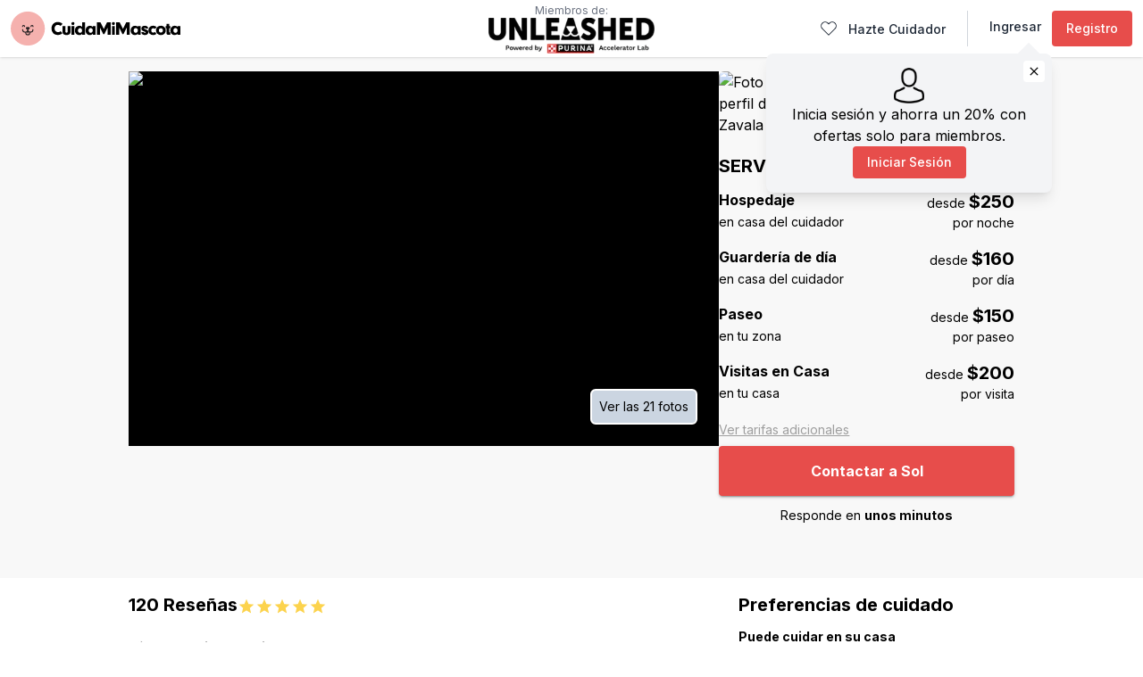

--- FILE ---
content_type: text/html; charset=utf-8
request_url: https://www.cuidamimascota.com.mx/cuidador/sol-m-c-mo-si-fuera-m-o?
body_size: 27825
content:
<!DOCTYPE html><html lang="es-MX"><head><meta charSet="utf-8"/><title>Perfil de Sol Zavala | CuidaMiMascota</title><meta name="description" content="Este es el perfil de cuidador de Sol Zavala. Mira sus reseñas recibidas, sus habilidades de cuidados y lo que ofrece para que tu mascota tenga la mejor estancia."/><meta name="viewport" content="width=device-width"/><meta name="theme-color" content="#FFFFFF"/><meta name="p:domain_verify" content="c032b8737ab542f1ba3b9e8582aa2b49"/><meta name="twitter:card" content="summary"/><meta name="twitter:site" content="@cuidamimascota"/><meta name="twitter:title" content="Perfil de Sol Zavala | CuidaMiMascota"/><meta name="twitter:description" content="Este es el perfil de cuidador de Sol Zavala. Mira sus reseñas recibidas, sus habilidades de cuidados y lo que ofrece para que tu mascota tenga la mejor estancia."/><meta name="twitter:image:src" content="https://s3.amazonaws.com/cmm-assets/front/static/global/og-image.jpg"/><meta property="og:title" content="Perfil de Sol Zavala | CuidaMiMascota"/><meta property="og:description" content="Este es el perfil de cuidador de Sol Zavala. Mira sus reseñas recibidas, sus habilidades de cuidados y lo que ofrece para que tu mascota tenga la mejor estancia."/><meta property="og:image" content="https://s3.amazonaws.com/cmm-assets/front/static/global/og-image.jpg"/><meta property="og:image:type" content="image/jpeg"/><meta property="og:type" content="website"/><meta property="og:url"/><meta property="fb:app_id" content="779253068839628"/><meta property="og:site_name" content="Cuida Mi Mascota"/><meta name="apple-itunes-app" content="app-id=1282188054"/><link rel="preload" as="image" imageSrcSet="/_next/image?url=%2F_next%2Fstatic%2Fmedia%2FiconApp.f5e18380.png&amp;w=64&amp;q=75 1x, /_next/image?url=%2F_next%2Fstatic%2Fmedia%2FiconApp.f5e18380.png&amp;w=128&amp;q=75 2x" fetchpriority="high"/><link rel="preload" as="image" imageSrcSet="https://static.cuidamimascota.com/large/1650337861246.jpg?w=320 320w, https://static.cuidamimascota.com/large/1650337861246.jpg?w=375 375w, https://static.cuidamimascota.com/large/1650337861246.jpg?w=640 640w, https://static.cuidamimascota.com/large/1650337861246.jpg?w=750 750w, https://static.cuidamimascota.com/large/1650337861246.jpg?w=828 828w, https://static.cuidamimascota.com/large/1650337861246.jpg?w=1080 1080w, https://static.cuidamimascota.com/large/1650337861246.jpg?w=1200 1200w, https://static.cuidamimascota.com/large/1650337861246.jpg?w=1920 1920w" imageSizes="100vw" fetchpriority="high"/><meta name="next-head-count" content="22"/><link rel="alternate" hrefLang="es-mx" href="https://www.cuidamimascota.com.mx/"/><link rel="alternate" hrefLang="x-default" href="https://www.cuidamimascota.com.mx"/><link rel="apple-touch-icon" sizes="180x180" href="/apple-touch-icon.png"/><link rel="icon" type="image/png" sizes="32x32" href="/favicon-32x32.png"/><link rel="icon" type="image/png" sizes="16x16" href="/favicon-16x16.png"/><link rel="manifest" href="/site.webmanifest"/><link rel="mask-icon" href="/safari-pinned-tab.svg" color="#f4a8a4"/><meta name="msapplication-TileColor" content="#00aba9"/><meta name="theme-color" content="#ffffff"/><link rel="preload" href="/_next/static/media/e4af272ccee01ff0-s.p.woff2" as="font" type="font/woff2" crossorigin="anonymous" data-next-font="size-adjust"/><link rel="preload" href="/_next/static/css/4e30e26d7a5292a2.css" as="style"/><link rel="stylesheet" href="/_next/static/css/4e30e26d7a5292a2.css" data-n-g=""/><link rel="preload" href="/_next/static/css/41ab48c3d34ed22b.css" as="style"/><link rel="stylesheet" href="/_next/static/css/41ab48c3d34ed22b.css" data-n-p=""/><link rel="preload" href="/_next/static/css/03f584d4196999e1.css" as="style"/><link rel="stylesheet" href="/_next/static/css/03f584d4196999e1.css" data-n-p=""/><noscript data-n-css=""></noscript><script defer="" nomodule="" src="/_next/static/chunks/polyfills-c67a75d1b6f99dc8.js"></script><script src="/_next/static/chunks/webpack-2a4a7174dd329c77.js" defer=""></script><script src="/_next/static/chunks/framework-314c182fa7e2bf37.js" defer=""></script><script src="/_next/static/chunks/main-2f2b550e3214cb84.js" defer=""></script><script src="/_next/static/chunks/pages/_app-37ecfb0c555ba100.js" defer=""></script><script src="/_next/static/chunks/29107295-4cc022cea922dbb4.js" defer=""></script><script src="/_next/static/chunks/8247-32fb3d5b1c16b7b8.js" defer=""></script><script src="/_next/static/chunks/6516-44e4526868a70ca3.js" defer=""></script><script src="/_next/static/chunks/9950-cf67c7365eb4a892.js" defer=""></script><script src="/_next/static/chunks/3231-2380eddb6b972b57.js" defer=""></script><script src="/_next/static/chunks/9740-7d6263db5a133a6f.js" defer=""></script><script src="/_next/static/chunks/pages/cuidador/%5Bslug%5D-3bba181aaea07564.js" defer=""></script><script src="/_next/static/RmbRQkMOd9fLyxYUj26vT/_buildManifest.js" defer=""></script><script src="/_next/static/RmbRQkMOd9fLyxYUj26vT/_ssgManifest.js" defer=""></script></head><body><div id="__next"><div class="__variable_f367f3 main font-sans"><div class="flex min-h-screen flex-col"><div class="mx-auto my-2 w-[90%] rounded-lg p-2 shadow-md lg:hidden"><div class="m-0 flex justify-end"><button><svg class="" width="1em" height="1em" focusable="false" viewBox="0 0 24 24" aria-hidden="true" fill="currentColor"><path d="M19 6.41L17.59 5 12 10.59 6.41 5 5 6.41 10.59 12 5 17.59 6.41 19 12 13.41 17.59 19 19 17.59 13.41 12z"></path></svg></button></div><div class="flex items-center justify-between"><div class="flex items-center"><img alt="Cuida Mi Mascota" fetchpriority="high" width="60" height="60" decoding="async" data-nimg="1" style="color:transparent" srcSet="/_next/image?url=%2F_next%2Fstatic%2Fmedia%2FiconApp.f5e18380.png&amp;w=64&amp;q=75 1x, /_next/image?url=%2F_next%2Fstatic%2Fmedia%2FiconApp.f5e18380.png&amp;w=128&amp;q=75 2x" src="/_next/image?url=%2F_next%2Fstatic%2Fmedia%2FiconApp.f5e18380.png&amp;w=128&amp;q=75"/><div class="ml-2 flex flex-col"><div><p class="font-semibold">Cuida App</p></div><div class="flex items-center"><svg class="h-[18px] w-[18px] fill-[#f5b1ae]" width="1em" height="1em" viewBox="0 0 24 24"><path d="M12 17.27L18.18 21l-1.64-7.03L22 9.24l-7.19-.61L12 2 9.19 8.63 2 9.24l5.46 4.73L5.82 21z"></path></svg><svg class="h-[18px] w-[18px] fill-[#f5b1ae]" width="1em" height="1em" viewBox="0 0 24 24"><path d="M12 17.27L18.18 21l-1.64-7.03L22 9.24l-7.19-.61L12 2 9.19 8.63 2 9.24l5.46 4.73L5.82 21z"></path></svg><svg class="h-[18px] w-[18px] fill-[#f5b1ae]" width="1em" height="1em" viewBox="0 0 24 24"><path d="M12 17.27L18.18 21l-1.64-7.03L22 9.24l-7.19-.61L12 2 9.19 8.63 2 9.24l5.46 4.73L5.82 21z"></path></svg><svg class="h-[18px] w-[18px] fill-[#f5b1ae]" width="1em" height="1em" viewBox="0 0 24 24"><path d="M12 17.27L18.18 21l-1.64-7.03L22 9.24l-7.19-.61L12 2 9.19 8.63 2 9.24l5.46 4.73L5.82 21z"></path></svg></div><p class="mt-1 text-sm font-light">+100k Descargas</p></div></div><div><a href="https://play.google.com/store/apps/details?id=com.cuidamimascota.app" class="rounded-xl bg-blue-600 p-2 font-semibold text-white">Obtener App</a></div></div></div><header class="Header_appBar__6g4El Header_opaque__hVK1j"><div class="Header_leftHeader__fwueT"><a class="flex items-center" href="/"><svg class="LogoMenu_svg__luu_B " data-name="LOGO CMM" viewBox="0 0 793.91 159.88" xmlns="http://www.w3.org/2000/svg"><title>Cuida Mi Mascota</title><path fill="#f5b1ae" d="M79.94,0a79.94,79.94,0,1,0,79.94,79.94A79.94,79.94,0,0,0,79.94,0h0Z"></path><path fill="#231f20" d="M104.1,82.43a2.25,2.25,0,0,0-2.25,2.25,9.82,9.82,0,0,1-19.62.75l1.09-.65A7.79,7.79,0,0,0,85,83.68a9.94,9.94,0,0,0,3.4-3.38,5.37,5.37,0,0,0-8.46-6.13,5.37,5.37,0,0,0-8.46,6.13,9.94,9.94,0,0,0,3.4,3.38,7.79,7.79,0,0,0,1.69,1.11l1.09,0.65A9.82,9.82,0,0,1,58,84.69a2.25,2.25,0,0,0-4.5,0A14.35,14.35,0,0,0,67.86,99h0.41v1.29a11.67,11.67,0,1,0,23.34,0V99H92a14.35,14.35,0,0,0,14.33-14.33A2.25,2.25,0,0,0,104.1,82.43Zm-17,17.86a7.17,7.17,0,0,1-14.33,0V98.15a14.35,14.35,0,0,0,4.91-3v5.19a2.25,2.25,0,1,0,4.5,0V95.1a14.35,14.35,0,0,0,4.91,3v2.15Z"></path><path fill="#231f20" d="m55.37 72.86a2.25 2.25 0 0 0 2.25-2.25 2.66 2.66 0 1 1 5.32 0 2.25 2.25 0 0 0 4.5 0 7.17 7.17 0 1 0-14.33 0 2.25 2.25 0 0 0 2.26 2.25z"></path><path fill="#231f20" d="m94.68 72.86a2.25 2.25 0 0 0 2.25-2.25 2.66 2.66 0 1 1 5.32 0 2.25 2.25 0 0 0 4.5 0 7.17 7.17 0 1 0-14.33 0 2.25 2.25 0 0 0 2.26 2.25z"></path><path d="m241.86 101.75c-7 6-13.22 8.32-21.9 8.32-8.93 0-16-2.89-21.37-8.85a32.12 32.12 0 0 1-7.88-21.37c0-9.46 3.85-18.31 10.34-23.91 5.17-4.38 11.47-6.57 19.36-6.57a34.32 34.32 0 0 1 13.84 2.89c3 1.4 4.82 2.72 8.32 6l-9.11 9.55c-4.12-3.59-8.06-5.25-12.52-5.25-9.37 0-15.85 6.92-15.85 16.9 0 10.34 6.92 17.52 16.73 17.52 5 0 8.58-1.58 11.65-5z"></path><path d="M279.91,68.38V93.87c0,6.22-1.4,9.72-4.82,12.52s-8.06,4.12-13.84,4.12c-6,0-11.21-1.58-14.45-4.47-3.07-2.63-4.47-6.57-4.47-12.17V68.38h13.31V92.9c0,4.2,2,6.57,5.61,6.57,3.33,0,5.34-2.1,5.34-5.61V68.38h13.31Z"></path><path d="m298.17 56.64a7.09 7.09 0 1 1-7-7.18 6.81 6.81 0 0 1 7 7.18zm-0.44 52.29h-13.31v-40.55h13.31v40.55z"></path><path d="m334.08 50.51h13.32v58.42h-13.32v-4.55c-1.84 2.54-2.89 3.5-4.73 4.38a19.19 19.19 0 0 1-8.41 1.75c-12.35 0-20.58-8.5-20.58-21.37 0-7 2.19-12.52 6.66-16.64a21.61 21.61 0 0 1 14.19-5.69 17.12 17.12 0 0 1 12.88 5.25v-21.55zm-19.53 38.63c0 6.13 4.29 10.86 9.9 10.86 5.43 0 9.63-4.73 9.63-10.86 0-6.48-4.12-11.3-9.63-11.3-5.69 0-9.9 4.82-9.9 11.3z"></path><path d="M383.92,68.38h13.31v40.55H383.92v-4.55a17,17,0,0,1-13.75,6.13c-11.56,0-19.88-8.85-19.88-21.28,0-13,8.85-22.42,21-22.42,5.17,0,8.67,1.66,12.61,6V68.38ZM364.47,89c0,6.22,4.2,11,9.63,11s10-5.08,10-11.21c0-6.48-4.12-10.95-9.9-10.95S364.47,82.48,364.47,89Z"></path><path d="m487.54 56.64a7.09 7.09 0 1 1-7-7.18 6.81 6.81 0 0 1 7 7.18zm-0.44 52.29h-13.31v-40.55h13.31v40.55z"></path><path d="M594.92,68.38h13.31v40.55H594.92v-4.55a17,17,0,0,1-13.75,6.13c-11.56,0-19.88-8.85-19.88-21.28,0-13,8.85-22.42,21-22.42,5.17,0,8.67,1.66,12.61,6V68.38ZM575.47,89c0,6.22,4.2,11,9.63,11s10-5.08,10-11.21c0-6.48-4.12-10.95-9.9-10.95S575.47,82.48,575.47,89Z"></path><path d="M631,80.38V79.59c0-1.84-1.66-3.24-3.85-3.24-1.84,0-3.15,1.14-3.15,2.71s1.23,2.63,4.64,3.59c11.39,3.24,15.5,7,15.5,14.1,0,8.23-6.57,13.75-16.47,13.75s-16.11-5.17-16.38-13.66h12.61c0.53,3,1.49,4.12,3.77,4.12a2.9,2.9,0,0,0,3.07-2.89c0-1.84-1.31-2.8-6.74-4.55-8.85-2.8-12.7-6.92-12.7-13.31,0-8.06,6.57-13.4,16.38-13.4,9.63,0,15.59,5.08,15.68,13.57H631Z"></path><path d="m682.37 104.46a22.64 22.64 0 0 1-15.85 6 23.69 23.69 0 0 1-16.2-6.39c-4-3.77-6.13-9.11-6.13-15.24 0-12.88 9.28-22.07 22.16-22.07 6.22 0 11.21 2.1 16.9 7l-8.85 8a9.85 9.85 0 0 0-7.4-3.22c-5.25 0-9.37 4.29-9.37 9.9a10 10 0 0 0 10.07 10.34c2.36 0 4-0.7 6.74-2.89z"></path><path d="m725.53 89.14c0 12-10.07 21.37-22.86 21.37-13.14 0-22.68-9.11-22.68-21.81 0-12.87 9.37-21.9 22.86-21.9 13.15 0 22.68 9.37 22.68 22.34zm-32.23-0.44c0 6 3.85 10.07 9.46 10.07s9.37-4 9.37-9.81c0-6.48-3.5-10.34-9.28-10.34s-9.55 4.04-9.55 10.08z"></path><path d="M742,95.27c0,1.84,1,2.63,3.24,2.63h1.4v11H736.4c-5.52,0-7.71-2.45-7.71-8.5V79.15h-4.12v-11h4.12v-10H742v10h4.64v11H742V95.27Z"></path><path d="M780.6,68.38h13.31v40.55H780.6v-4.55a17,17,0,0,1-13.75,6.13c-11.56,0-19.88-8.85-19.88-21.28,0-13,8.85-22.42,21-22.42,5.17,0,8.67,1.66,12.61,6V68.38ZM761.15,89c0,6.22,4.2,11,9.63,11s10-5.08,10-11.21c0-6.48-4.12-10.95-9.9-10.95S761.15,82.48,761.15,89Z"></path><polygon points="540.52 50.51 525.2 81.95 509.69 50.51 493.14 50.51 493.14 108.93 507.33 108.93 507.33 75.56 522.74 106.38 527.64 106.38 542.98 75.56 542.98 108.93 557.16 108.93 557.16 50.51"></polygon><polygon points="450.83 50.51 435.51 81.95 420 50.51 403.45 50.51 403.45 108.93 417.64 108.93 417.64 75.56 433.05 106.38 437.96 106.38 453.29 75.56 453.29 108.93 467.48 108.93 467.48 50.51"></polygon></svg></a></div><div class="Header_unleashed__VSyB_"><span>Miembros de:</span><img alt="Logo Unleashed Purina" loading="lazy" width="186" height="40" decoding="async" data-nimg="1" class="max-h-[40px]" style="color:transparent" srcSet="/_next/image?url=%2F_next%2Fstatic%2Fmedia%2FLogo_Unleashed.c9a7603f.png&amp;w=256&amp;q=75 1x, /_next/image?url=%2F_next%2Fstatic%2Fmedia%2FLogo_Unleashed.c9a7603f.png&amp;w=375&amp;q=75 2x" src="/_next/image?url=%2F_next%2Fstatic%2Fmedia%2FLogo_Unleashed.c9a7603f.png&amp;w=375&amp;q=75"/></div><div class="MobileMenu_root__hl6gY"><button class="MobileMenu_menuButton__n1obx" aria-label="Menú del sitio"><svg class="text-black" focusable="false" viewBox="0 0 24 24" aria-hidden="true" width="1em" height="1em"><path d="M3 18h18v-2H3v2zm0-5h18v-2H3v2zm0-7v2h18V6H3z"></path></svg></button><span class="MobileMenu_backdrop__lB20V"></span><ul class="MobileMenu_menu__Q5dcG"><li class="border-b"><a href="/hazte-cuidador">Hazte cuidador!</a></li><li><a href="/ingresar">Ingresar</a></li><li><a href="/registro">Registro</a></li></ul></div></header><div id="main-content" class="flex-1 bg-[#f8f8f8]"><main><section class="Cuidador_root__qEges"><div class="Cuidador_wrapper__JBwKR"><header class="Cuidador_profileHead__C29yx"><div class="SitterGallery_root__ego03"><img alt="Foto de portada del cuidador" fetchpriority="high" decoding="async" data-nimg="fill" class="object-contain" style="position:absolute;height:100%;width:100%;left:0;top:0;right:0;bottom:0;color:transparent" sizes="100vw" srcSet="https://static.cuidamimascota.com/large/1650337861246.jpg?w=320 320w, https://static.cuidamimascota.com/large/1650337861246.jpg?w=375 375w, https://static.cuidamimascota.com/large/1650337861246.jpg?w=640 640w, https://static.cuidamimascota.com/large/1650337861246.jpg?w=750 750w, https://static.cuidamimascota.com/large/1650337861246.jpg?w=828 828w, https://static.cuidamimascota.com/large/1650337861246.jpg?w=1080 1080w, https://static.cuidamimascota.com/large/1650337861246.jpg?w=1200 1200w, https://static.cuidamimascota.com/large/1650337861246.jpg?w=1920 1920w" src="https://static.cuidamimascota.com/large/1650337861246.jpg?w=1920"/><button class="SitterGallery_galleryButton__WoJfJ"><span>Ver las 21 fotos</span></button></div><div class="Cuidador_profileSidebar__pXEj2"><div class="Cuidador_profileDetails__E8qVF"><div class="Cuidador_profilePicture__tqx3S"><img alt="Foto de perfil de Sol Zavala" loading="lazy" width="100" height="100" decoding="async" data-nimg="1" style="color:transparent" srcSet="https://static.cuidamimascota.com/small/1766352108932.jpg?w=128 1x, https://static.cuidamimascota.com/small/1766352108932.jpg?w=256 2x" src="https://static.cuidamimascota.com/small/1766352108932.jpg?w=256"/></div><div class="Cuidador_profileInfo__6Stoc"><div><h1 class="Cuidador_profileTitle__3CviJ">Sol Zavala</h1><p class="Cuidador_profileLocation__E1oYz">Guadalajara, Jalisco</p></div><strong class="Cuidador_profileReviewSummary__gLy6g">120 Reseñas<span class="Stars_root___jIXI"><svg class="Stars_star__kB1py" width="1em" height="1em" viewBox="0 0 24 24"><path d="M12 17.27L18.18 21l-1.64-7.03L22 9.24l-7.19-.61L12 2 9.19 8.63 2 9.24l5.46 4.73L5.82 21z"></path></svg><svg class="Stars_star__kB1py" width="1em" height="1em" viewBox="0 0 24 24"><path d="M12 17.27L18.18 21l-1.64-7.03L22 9.24l-7.19-.61L12 2 9.19 8.63 2 9.24l5.46 4.73L5.82 21z"></path></svg><svg class="Stars_star__kB1py" width="1em" height="1em" viewBox="0 0 24 24"><path d="M12 17.27L18.18 21l-1.64-7.03L22 9.24l-7.19-.61L12 2 9.19 8.63 2 9.24l5.46 4.73L5.82 21z"></path></svg><svg class="Stars_star__kB1py" width="1em" height="1em" viewBox="0 0 24 24"><path d="M12 17.27L18.18 21l-1.64-7.03L22 9.24l-7.19-.61L12 2 9.19 8.63 2 9.24l5.46 4.73L5.82 21z"></path></svg><svg class="Stars_star__kB1py" width="1em" height="1em" viewBox="0 0 24 24"><path d="M12 17.27L18.18 21l-1.64-7.03L22 9.24l-7.19-.61L12 2 9.19 8.63 2 9.24l5.46 4.73L5.82 21z"></path></svg></span></strong></div></div><div><h2 class="Cuidador_title__QgVNF uppercase">Servicios y Tarifas</h2><div class="Cuidador_pricingDetails__9Pnxa"><div class="Cuidador_pricingItem__QZu8G"><div><h3 class="Cuidador_subtitle__xWgsx">Hospedaje</h3><span class="Cuidador_pricingCopy__z_BXS">en casa del cuidador</span></div><div><p class="Cuidador_pricingCopy__z_BXS">desde<!-- --> <em class="Cuidador_pricingPrice__2dCAt">$250</em></p><span class="Cuidador_pricingCopy__z_BXS block text-right">por noche</span></div></div><div class="Cuidador_pricingItem__QZu8G"><div><h3 class="Cuidador_subtitle__xWgsx">Guardería de día</h3><span class="Cuidador_pricingCopy__z_BXS">en casa del cuidador</span></div><div><p class="Cuidador_pricingCopy__z_BXS">desde<!-- --> <em class="Cuidador_pricingPrice__2dCAt">$160</em></p><span class="Cuidador_pricingCopy__z_BXS block text-right">por día</span></div></div><div class="Cuidador_pricingItem__QZu8G"><div><h3 class="Cuidador_subtitle__xWgsx">Paseo</h3><span class="Cuidador_pricingCopy__z_BXS">en tu zona</span></div><div><p class="Cuidador_pricingCopy__z_BXS">desde<!-- --> <em class="Cuidador_pricingPrice__2dCAt">$150</em></p><span class="Cuidador_pricingCopy__z_BXS block text-right">por paseo</span></div></div><div class="Cuidador_pricingItem__QZu8G"><div><h3 class="Cuidador_subtitle__xWgsx">Visitas en Casa</h3><span class="Cuidador_pricingCopy__z_BXS">en tu casa</span></div><div><p class="Cuidador_pricingCopy__z_BXS">desde<!-- --> <em class="Cuidador_pricingPrice__2dCAt">$200</em></p><span class="Cuidador_pricingCopy__z_BXS block text-right">por visita</span></div></div></div><span class="Cuidador_link__F_irJ text-grey-500">Ver tarifas adicionales</span><div class="Cuidador_pricingFoot__gwusI"><button type="button" class="btn btn-primary btn-lg Cuidador_pricingCTA__cFfO8">Contactar a Sol</button><span class="Cuidador_pricingFootDetail__cDoXV">Responde en <strong>unos minutos</strong></span></div></div></div></header></div></section><section class="Cuidador_body__3z0fz"><div class="Cuidador_wrapper__JBwKR"><div class="grid grid-cols-12 gap-4 md:gap-8"><div class="col-span-12 lg:col-span-8"><div class="Cuidador_badgesWrapper__Iy0m2"></div><span></span><div class="Cuidador_bodySection__Ryi5Z"><h2 class="Cuidador_title__QgVNF">120 Reseñas<span class="Stars_root___jIXI"><svg class="Stars_star__kB1py" width="1em" height="1em" viewBox="0 0 24 24"><path d="M12 17.27L18.18 21l-1.64-7.03L22 9.24l-7.19-.61L12 2 9.19 8.63 2 9.24l5.46 4.73L5.82 21z"></path></svg><svg class="Stars_star__kB1py" width="1em" height="1em" viewBox="0 0 24 24"><path d="M12 17.27L18.18 21l-1.64-7.03L22 9.24l-7.19-.61L12 2 9.19 8.63 2 9.24l5.46 4.73L5.82 21z"></path></svg><svg class="Stars_star__kB1py" width="1em" height="1em" viewBox="0 0 24 24"><path d="M12 17.27L18.18 21l-1.64-7.03L22 9.24l-7.19-.61L12 2 9.19 8.63 2 9.24l5.46 4.73L5.82 21z"></path></svg><svg class="Stars_star__kB1py" width="1em" height="1em" viewBox="0 0 24 24"><path d="M12 17.27L18.18 21l-1.64-7.03L22 9.24l-7.19-.61L12 2 9.19 8.63 2 9.24l5.46 4.73L5.82 21z"></path></svg><svg class="Stars_star__kB1py" width="1em" height="1em" viewBox="0 0 24 24"><path d="M12 17.27L18.18 21l-1.64-7.03L22 9.24l-7.19-.61L12 2 9.19 8.63 2 9.24l5.46 4.73L5.82 21z"></path></svg></span></h2><ul class="Cuidador_reviewList__NZtYo"><li class="Cuidador_reviewItem__bZEHT"><div class="Cuidador_reviewBody__B0KyH"><div class="Cuidador_avatar__mbLlf"><img alt="Imagen de perfil de Myriam" loading="lazy" decoding="async" data-nimg="fill" style="position:absolute;height:100%;width:100%;left:0;top:0;right:0;bottom:0;object-fit:contain;color:transparent" sizes="100vw" srcSet="https://static.cuidamimascota.com/small/1675478847834.jpg?w=320 320w, https://static.cuidamimascota.com/small/1675478847834.jpg?w=375 375w, https://static.cuidamimascota.com/small/1675478847834.jpg?w=640 640w, https://static.cuidamimascota.com/small/1675478847834.jpg?w=750 750w, https://static.cuidamimascota.com/small/1675478847834.jpg?w=828 828w, https://static.cuidamimascota.com/small/1675478847834.jpg?w=1080 1080w, https://static.cuidamimascota.com/small/1675478847834.jpg?w=1200 1200w, https://static.cuidamimascota.com/small/1675478847834.jpg?w=1920 1920w" src="https://static.cuidamimascota.com/small/1675478847834.jpg?w=1920"/></div><div class="Cuidador_reviewContent__l6hHa"><p class="Cuidador_reviewAuthor__6GrKF">Myriam Martinez<time dateTime="2023-03-03T02:18:31.000Z">marzo 03, 2023</time></p><blockquote>Muy amable, mi perro no sintió el cambio de casa</blockquote><div class="Cuidador_responseReview__sa_bV"><blockquote class="Cuidador_reviewResponseCopy__KBEoC">Muchas gracias por su confianza y su reseña 
</blockquote><div class="Cuidador_avatar__mbLlf"><img alt="Imagen de perfil de Sol Zavala" loading="lazy" decoding="async" data-nimg="fill" style="position:absolute;height:100%;width:100%;left:0;top:0;right:0;bottom:0;object-fit:contain;color:transparent" sizes="100vw" srcSet="https://static.cuidamimascota.com/small/1766352108932.jpg?w=320 320w, https://static.cuidamimascota.com/small/1766352108932.jpg?w=375 375w, https://static.cuidamimascota.com/small/1766352108932.jpg?w=640 640w, https://static.cuidamimascota.com/small/1766352108932.jpg?w=750 750w, https://static.cuidamimascota.com/small/1766352108932.jpg?w=828 828w, https://static.cuidamimascota.com/small/1766352108932.jpg?w=1080 1080w, https://static.cuidamimascota.com/small/1766352108932.jpg?w=1200 1200w, https://static.cuidamimascota.com/small/1766352108932.jpg?w=1920 1920w" src="https://static.cuidamimascota.com/small/1766352108932.jpg?w=1920"/></div></div></div></div></li><li class="Cuidador_reviewItem__bZEHT"><div class="Cuidador_reviewBody__B0KyH"><div class="Cuidador_avatar__mbLlf"><img alt="Imagen de perfil de Paola  Velázquez " loading="lazy" decoding="async" data-nimg="fill" style="position:absolute;height:100%;width:100%;left:0;top:0;right:0;bottom:0;object-fit:contain;color:transparent" sizes="100vw" srcSet="https://static.cuidamimascota.com/small/1664899918539.jpg?w=320 320w, https://static.cuidamimascota.com/small/1664899918539.jpg?w=375 375w, https://static.cuidamimascota.com/small/1664899918539.jpg?w=640 640w, https://static.cuidamimascota.com/small/1664899918539.jpg?w=750 750w, https://static.cuidamimascota.com/small/1664899918539.jpg?w=828 828w, https://static.cuidamimascota.com/small/1664899918539.jpg?w=1080 1080w, https://static.cuidamimascota.com/small/1664899918539.jpg?w=1200 1200w, https://static.cuidamimascota.com/small/1664899918539.jpg?w=1920 1920w" src="https://static.cuidamimascota.com/small/1664899918539.jpg?w=1920"/></div><div class="Cuidador_reviewContent__l6hHa"><p class="Cuidador_reviewAuthor__6GrKF">Paola  Velázquez  Velazquez <time dateTime="2022-11-22T07:33:50.000Z">noviembre 22, 2022</time></p><blockquote>Estoy encantada con los cuidados de Sol, de verdad no pude encontrar mejor cuidadora, me mandaba videos y fotos todos los días y más de una vez al día para saber que estaban bien. Definitivamente después de conocer a Sol no dejaría a mis perritas con alguien más, llegaron muy contentas y muy guapas. </blockquote></div></div></li><li class="Cuidador_reviewItem__bZEHT"><div class="Cuidador_reviewBody__B0KyH"><div class="Cuidador_avatar__mbLlf"><img alt="Imagen de perfil de christian" loading="lazy" decoding="async" data-nimg="fill" style="position:absolute;height:100%;width:100%;left:0;top:0;right:0;bottom:0;object-fit:contain;color:transparent" sizes="100vw" srcSet="https://s3-us-west-1.amazonaws.com/cuidamimascota/assets/img/thumb.png?w=320 320w, https://s3-us-west-1.amazonaws.com/cuidamimascota/assets/img/thumb.png?w=375 375w, https://s3-us-west-1.amazonaws.com/cuidamimascota/assets/img/thumb.png?w=640 640w, https://s3-us-west-1.amazonaws.com/cuidamimascota/assets/img/thumb.png?w=750 750w, https://s3-us-west-1.amazonaws.com/cuidamimascota/assets/img/thumb.png?w=828 828w, https://s3-us-west-1.amazonaws.com/cuidamimascota/assets/img/thumb.png?w=1080 1080w, https://s3-us-west-1.amazonaws.com/cuidamimascota/assets/img/thumb.png?w=1200 1200w, https://s3-us-west-1.amazonaws.com/cuidamimascota/assets/img/thumb.png?w=1920 1920w" src="https://s3-us-west-1.amazonaws.com/cuidamimascota/assets/img/thumb.png?w=1920"/></div><div class="Cuidador_reviewContent__l6hHa"><p class="Cuidador_reviewAuthor__6GrKF">christian ceja<time dateTime="2022-09-20T01:26:20.000Z">septiembre 20, 2022</time></p><blockquote>Como siempre, nos encantó el servicio que brinda Sol... Estuvo super al pendiente de mis 2 Pugs!!! Regresaron super contentas... Con Sol se sintieron como en casa.... Mil gracias por tus atenciones Sol... Super recomendada!!!! </blockquote></div></div></li></ul><span class="Cuidador_link__F_irJ text-secondary">Ver más reseñas</span></div><div class="Cuidador_bodySection__Ryi5Z"><div class="CuidaCover_root__fSbxV"><div class="CuidaCover_wrapper__tM81F"><img alt="Logo alternativo de CuidaMiMascota" loading="lazy" width="50" height="50" decoding="async" data-nimg="1" style="color:transparent" src="/static/svg/profile/green_dog_face_logo.svg"/><div><h5 class="CuidaCover_title__FryPP">CuidaCover</h5><p>Todas las reservas de CuidaMiMascota reciben nuestra<!-- --> <strong>garantía, soporte y Cobertura Premium</strong></p><button type="button" class="btn btn-text btn-primary">Más detalles</button></div></div><span></span></div></div><div class="Cuidador_bodySection__Ryi5Z"><h2 class="Cuidador_title__QgVNF">Sobre Sol</h2><h3 class="Cuidador_subtitle__xWgsx">COMO SI FUERAN MIOS 💞✨</h3><div class="Cuidador_copyContent__l0ZrI"><p>Con amor, cuidado y muchísimo cariño, como si fueran parte de mi familia 💞🐾
En Instagram me encuentran como @tomodachi.hotel.canino, donde comparto fotos y momentos de mis huéspedes ✨
Mi vocación es servir y amar a los animales.
Mi prioridad número uno es su bienestar, seguridad y comodidad; ellos siempre son lo más importante para mí 💖
Amo profundamente a los animales, especialmente a los perritos. Desde niña crecí rodeada de perros y para mí son los seres más nobles, fieles y amorosos que existen. Creo firmemente que merecen ser cuidados con el mismo amor y respeto que ellos nos dan. Soy muy protectora, paciente y amable, y los cuido como a mi propio perrito, Dobby 🐶💗
✨ Sobre su estadía:
• 3 paseos diarios: mañana, tarde y noche antes de dormir
• Salidas a la terraza siempre supervisadas y de forma segura
• Se respetan sus rutinas de alimentación, baños y cuidados individuales
• Acompañamiento constante para que se adapten rápido y se sientan como en casa
No hay nada que me preocupe más que su bienestar y comodidad. Mi objetivo es darles el mismo cariño, atención y cuidados que yo esperaría para mi propio perrito.
🐾 Cuento con 13 años de experiencia cuidando mascotas
🚑 Capacitación en Primeros Auxilios
Los perritos pueden andar libres por mi casa, nunca se quedan encerrados, y siempre tienen acceso seguro a aire fresco.
Por la noche pueden dormir conmigo o con su camita junto a la mía, para que no se sientan solos y tengan compañía y tranquilidad 💕
Aquí no solo se quedan, aquí se sienten amados 🐕💖</p></div><div class="ProfileStats_root__nZwRJ"><div class="ProfileStats_item__iZ0Al"><strong class="ProfileStats_data__QQKDM">13</strong><span>años de experiencia</span><span class="ProfileStats_badge__jqG_m"><img alt="años de experiencia" loading="lazy" width="40" height="40" decoding="async" data-nimg="1" style="color:transparent" src="/static/svg/profile/medal.svg"/></span></div><div class="ProfileStats_item__iZ0Al"><strong class="ProfileStats_data__QQKDM">15</strong><span>clientes recurrentes</span><span class="ProfileStats_badge__jqG_m"><img alt="clientes recurrentes" loading="lazy" width="40" height="40" decoding="async" data-nimg="1" style="color:transparent" src="/static/svg/profile/reservations.svg"/></span></div><div class="ProfileStats_item__iZ0Al"><strong class="ProfileStats_data__QQKDM">172</strong><span>reservas exitosas</span><span class="ProfileStats_badge__jqG_m"><img alt="reservas exitosas" loading="lazy" width="40" height="40" decoding="async" data-nimg="1" style="color:transparent" src="/static/svg/profile/dog_face.svg"/></span></div></div></div><div class="Cuidador_bodySection__Ryi5Z"><h3 class="Cuidador_subtitle__xWgsx">Habilidades adicionales</h3><ul class="Cuidador_copyContent__l0ZrI Cuidador_skillWrap__kpX8z"><li class="Cuidador_skillItem__sY0gf"><span class="basis-2"><svg class="text-xl" focusable="false" width="1em" height="1em" viewBox="0 0 24 24" aria-hidden="true"><path d="M9 16.17L4.83 12l-1.42 1.41L9 19 21 7l-1.41-1.41z" fill="currentColor"></path></svg></span><span>Administra Medicina</span></li><li class="Cuidador_skillItem__sY0gf"><span class="basis-2"><svg class="text-xl" focusable="false" width="1em" height="1em" viewBox="0 0 24 24" aria-hidden="true"><path d="M9 16.17L4.83 12l-1.42 1.41L9 19 21 7l-1.41-1.41z" fill="currentColor"></path></svg></span><span>Formación en primeros auxilios</span></li><li class="Cuidador_skillItem__sY0gf"><span class="basis-2"><svg class="text-xl" focusable="false" width="1em" height="1em" viewBox="0 0 24 24" aria-hidden="true"><path d="M9 16.17L4.83 12l-1.42 1.41L9 19 21 7l-1.41-1.41z" fill="currentColor"></path></svg></span><span>Cuidados Especiales</span></li><li class="Cuidador_skillItem__sY0gf"><span class="basis-2"><svg class="text-xl" focusable="false" width="1em" height="1em" viewBox="0 0 24 24" aria-hidden="true"><path d="M9 16.17L4.83 12l-1.42 1.41L9 19 21 7l-1.41-1.41z" fill="currentColor"></path></svg></span><span>Experiencia con perros activos</span></li><li class="Cuidador_skillItem__sY0gf"><span class="basis-2"><svg class="text-xl" focusable="false" width="1em" height="1em" viewBox="0 0 24 24" aria-hidden="true"><path d="M9 16.17L4.83 12l-1.42 1.41L9 19 21 7l-1.41-1.41z" fill="currentColor"></path></svg></span><span>Experiencia con mascotas de tercera edad</span></li></ul></div><div class="Cuidador_bodySection__Ryi5Z"><h3 class="Cuidador_subtitle__xWgsx">Sobre su hogar</h3><ul class="Cuidador_copyContent__l0ZrI Cuidador_skillWrap__kpX8z"><li><div class="Cuidador_skillItem__sY0gf"><span class="basis-2"><svg class="text-xl" focusable="false" width="1em" height="1em" viewBox="0 0 24 24" aria-hidden="true"><path d="M9 16.17L4.83 12l-1.42 1.41L9 19 21 7l-1.41-1.41z" fill="currentColor"></path></svg></span><span>Vive en: <strong>Departamento</strong></span></div></li><li><div class="Cuidador_skillItem__sY0gf"><span class="basis-2"><svg class="text-xl" focusable="false" width="1em" height="1em" viewBox="0 0 24 24" aria-hidden="true"><path d="M9 16.17L4.83 12l-1.42 1.41L9 19 21 7l-1.41-1.41z" fill="currentColor"></path></svg></span><span>Supervisión 24 hrs.: <strong>Sí</strong></span></div></li><li><div class="Cuidador_skillItem__sY0gf"><span class="basis-2"><svg class="text-xl" focusable="false" width="1em" height="1em" viewBox="0 0 24 24" aria-hidden="true"><path d="M9 16.17L4.83 12l-1.42 1.41L9 19 21 7l-1.41-1.41z" fill="currentColor"></path></svg></span><span>Fuman dentro de la casa: <strong>No</strong></span></div></li><li><div class="Cuidador_skillItem__sY0gf"><span class="basis-2"><svg class="text-xl" focusable="false" width="1em" height="1em" viewBox="0 0 24 24" aria-hidden="true"><path d="M9 16.17L4.83 12l-1.42 1.41L9 19 21 7l-1.41-1.41z" fill="currentColor"></path></svg></span><span>Niños presentes: <strong>No</strong></span></div></li><li><div class="Cuidador_skillItem__sY0gf"><span class="basis-2"><svg class="text-xl" focusable="false" width="1em" height="1em" viewBox="0 0 24 24" aria-hidden="true"><path d="M9 16.17L4.83 12l-1.42 1.41L9 19 21 7l-1.41-1.41z" fill="currentColor"></path></svg></span><span>
          Mascotas en casa: 
          <strong>
            Perros
            
            
          </strong>
        </span></div></li><li><div class="Cuidador_skillItem__sY0gf"><span class="basis-2"><svg class="text-xl" focusable="false" width="1em" height="1em" viewBox="0 0 24 24" aria-hidden="true"><path d="M9 16.17L4.83 12l-1.42 1.41L9 19 21 7l-1.41-1.41z" fill="currentColor"></path></svg></span><span>Espacio libre: <strong>Jardín trasero, Balcón, Patio/terraza</strong></span></div></li></ul></div><hr class="mb-4"/><div class="Cuidador_bodySection__Ryi5Z"><h2 class="Cuidador_title__QgVNF">Sobre el servicio de Sol</h2><p class="Cuidador_copyContent__l0ZrI">Nunca se quedan solos, mi mamá es mi mano derecha y entre las dos les damos todo el amor y cuidados que merecen, siempre están acompañados y mimados, tengo muchos juguetes, salimos a dar paseos, pueden dormir en la cama con nosotros, constantemente subo historias a instagram para que el dueño esté al pendiente siempre, sin necesidad de estar recibiendo una cantidad excesiva de videos al día, y disfrute su viaje. 
Y mando fotos y videos al WhatsApp a menos que me indiquen lo contrario </p></div><div class="Cuidador_bodySection__Ryi5Z space-y-4"><div class="BathroomBadge_root__WjNNA"><div class="BathroomBadge_wrapper__J8dW5"><div class="BathroomBadge_header__MAn8C"><img alt="Icono del servicio de baño" loading="lazy" width="35" height="35" decoding="async" data-nimg="1" style="color:transparent" src="/static/svg/services/bathroom_extra.svg"/><h5 class="BathroomBadge_title__IjBtr">Sol Zavala ofrece servicio de baño</h5></div><p class="BathroomBadge_copy__SEelk">Por un costo extra adquiere el servicio de baño que incluye: Baño sencillo de agua + shampoo y secado antes de entregar a tu mascota.</p></div></div></div><div class="Cuidador_bodySection__Ryi5Z"><h3 class="Cuidador_subtitle__xWgsx">¿Qué necesita saber Sol sobre tu mascota?</h3><p class="Cuidador_copyContent__l0ZrI">Si tiene algún padecimiento especial deben avisar, deben tener convivencia con perros, deben estar vacunados, sus horarios de comida y paseo.</p></div><div class="Cuidador_bodySection__Ryi5Z"><h3 class="Cuidador_subtitle__xWgsx">En casa de Sol</h3><ul class="Cuidador_copyContent__l0ZrI Cuidador_skillWrap__kpX8z"><li><div class="Cuidador_skillItem__sY0gf"><span class="basis-2"><svg class="text-xl" focusable="false" width="1em" height="1em" viewBox="0 0 24 24" aria-hidden="true"><path d="M9 16.17L4.83 12l-1.42 1.41L9 19 21 7l-1.41-1.41z" fill="currentColor"></path></svg></span><span>Acepta <strong>5 mascotas</strong> al mismo tiempo para guardería</span></div></li><li><div class="Cuidador_skillItem__sY0gf"><span class="basis-2"><svg class="text-xl" focusable="false" width="1em" height="1em" viewBox="0 0 24 24" aria-hidden="true"><path d="M9 16.17L4.83 12l-1.42 1.41L9 19 21 7l-1.41-1.41z" fill="currentColor"></path></svg></span><span>Mascotas permitidas en muebles: <strong>Sí</strong></span></div></li><li><div class="Cuidador_skillItem__sY0gf"><span class="basis-2"><svg class="text-xl" focusable="false" width="1em" height="1em" viewBox="0 0 24 24" aria-hidden="true"><path d="M9 16.17L4.83 12l-1.42 1.41L9 19 21 7l-1.41-1.41z" fill="currentColor"></path></svg></span><span>Mascotas permitidas en cama:
           <strong>Sí</strong></span></div></li><li><div class="Cuidador_skillItem__sY0gf"><span class="basis-2"><svg class="text-xl" focusable="false" width="1em" height="1em" viewBox="0 0 24 24" aria-hidden="true"><path d="M9 16.17L4.83 12l-1.42 1.41L9 19 21 7l-1.41-1.41z" fill="currentColor"></path></svg></span><span>Sale al baño cada: <strong>0-2</strong> hrs.</span></div></li><li><div class="Cuidador_skillItem__sY0gf"><span class="basis-2"><svg class="text-xl" focusable="false" width="1em" height="1em" viewBox="0 0 24 24" aria-hidden="true"><path d="M9 16.17L4.83 12l-1.42 1.41L9 19 21 7l-1.41-1.41z" fill="currentColor"></path></svg></span><span>Acepta <strong>4 mascotas</strong> al mismo tiempo para hospedaje</span></div></li><li><div class="Cuidador_skillItem__sY0gf"><span class="basis-2"><svg class="text-xl" focusable="false" width="1em" height="1em" viewBox="0 0 24 24" aria-hidden="true"><path d="M9 16.17L4.83 12l-1.42 1.41L9 19 21 7l-1.41-1.41z" fill="currentColor"></path></svg></span><span>Manda fotos: <strong>Las que el dueño quiera</strong></span></div></li></ul></div></div><aside class="col-span-12 lg:col-span-4"><div class="Cuidador_asideSection__o2FdS"><h3 class="Cuidador_title__QgVNF">Preferencias de cuidado</h3><h4 class="Cuidador_thirdtitle__OIOYC">Puede cuidar en su casa</h4><div class="CarePreference_root__haK3Y"><div class="CarePreference_wrapper__8eYNP"><div class="CarePreference_item__qCytW"><span class="CarePreference_itemIcon__JVdG3"><img alt="Icono de mascota pequeño" loading="lazy" width="70" height="70" decoding="async" data-nimg="1" style="color:transparent" src="/static/svg/sizes/small_size.svg"/></span><span class="CarePreference_itemLabel__Z19nK">1 - 10kgs.</span></div><div class="CarePreference_item__qCytW"><span class="CarePreference_itemIcon__JVdG3"><img alt="Icono de mascota mediano" loading="lazy" width="70" height="70" decoding="async" data-nimg="1" style="color:transparent" src="/static/svg/sizes/medium_size.svg"/></span><span class="CarePreference_itemLabel__Z19nK">11 - 20kgs.</span></div><div class="CarePreference_item__qCytW"><span class="CarePreference_itemIcon__JVdG3 CarePreference_itemIconInactive__G96Qs"><img alt="Icono de mascota grande" loading="lazy" width="70" height="70" decoding="async" data-nimg="1" style="color:transparent" src="/static/svg/sizes/big_size.svg"/></span><span class="CarePreference_itemLabel__Z19nK">21 - 40kgs.</span></div><div class="CarePreference_item__qCytW"><span class="CarePreference_itemIcon__JVdG3 CarePreference_itemIconInactive__G96Qs"><img alt="Icono de mascota enorme" loading="lazy" width="70" height="70" decoding="async" data-nimg="1" style="color:transparent" src="/static/svg/sizes/extra_big_size.svg"/></span><span class="CarePreference_itemLabel__Z19nK">+ 40kgs.</span></div></div></div><h4 class="Cuidador_thirdtitle__OIOYC">Puede pasear o visitar en tu casa</h4><div class="CarePreference_root__haK3Y"><div class="CarePreference_wrapper__8eYNP"><div class="CarePreference_item__qCytW"><span class="CarePreference_itemIcon__JVdG3"><img alt="Icono de mascota pequeño" loading="lazy" width="70" height="70" decoding="async" data-nimg="1" style="color:transparent" src="/static/svg/sizes/small_size.svg"/></span><span class="CarePreference_itemLabel__Z19nK">1 - 10kgs.</span></div><div class="CarePreference_item__qCytW"><span class="CarePreference_itemIcon__JVdG3"><img alt="Icono de mascota mediano" loading="lazy" width="70" height="70" decoding="async" data-nimg="1" style="color:transparent" src="/static/svg/sizes/medium_size.svg"/></span><span class="CarePreference_itemLabel__Z19nK">11 - 20kgs.</span></div><div class="CarePreference_item__qCytW"><span class="CarePreference_itemIcon__JVdG3"><img alt="Icono de mascota grande" loading="lazy" width="70" height="70" decoding="async" data-nimg="1" style="color:transparent" src="/static/svg/sizes/big_size.svg"/></span><span class="CarePreference_itemLabel__Z19nK">21 - 40kgs.</span></div><div class="CarePreference_item__qCytW"><span class="CarePreference_itemIcon__JVdG3"><img alt="Icono de mascota enorme" loading="lazy" width="70" height="70" decoding="async" data-nimg="1" style="color:transparent" src="/static/svg/sizes/extra_big_size.svg"/></span><span class="CarePreference_itemLabel__Z19nK">+ 40kgs.</span></div></div></div></div><ul class="Cuidador_asideSection__o2FdS space-y-3"><li class="flex flex-row items-center text-sm"><img alt="Icono de patita de mascota" loading="lazy" width="20" height="20" decoding="async" data-nimg="1" style="color:transparent" src="/static/svg/paw.svg"/><span class="ml-2"><span>No acepta hembras en celo</span></span></li><li class="flex flex-row items-center text-sm"><img alt="Icono de patita de mascota" loading="lazy" width="20" height="20" decoding="async" data-nimg="1" style="color:transparent" src="/static/svg/paw.svg"/><span class="ml-2"><span>Restricción extra: No perros grandes.</span></span></li></ul><div class="Cuidador_asideSection__o2FdS"><h3 class="Cuidador_title__QgVNF">Checkout Express</h3><div class="flex flex-col items-center py-24"><svg aria-hidden="true" class="aspect-square animate-spin fill-primary text-gray-200" viewBox="0 0 100 101" width="40" height="40" xmlns="http://www.w3.org/2000/svg"><path d="M100 50.5908C100 78.2051 77.6142 100.591 50 100.591C22.3858 100.591 0 78.2051 0 50.5908C0 22.9766 22.3858 0.59082 50 0.59082C77.6142 0.59082 100 22.9766 100 50.5908ZM9.08144 50.5908C9.08144 73.1895 27.4013 91.5094 50 91.5094C72.5987 91.5094 90.9186 73.1895 90.9186 50.5908C90.9186 27.9921 72.5987 9.67226 50 9.67226C27.4013 9.67226 9.08144 27.9921 9.08144 50.5908Z" fill="currentColor"></path><path d="M93.9676 39.0409C96.393 38.4038 97.8624 35.9116 97.0079 33.5539C95.2932 28.8227 92.871 24.3692 89.8167 20.348C85.8452 15.1192 80.8826 10.7238 75.2124 7.41289C69.5422 4.10194 63.2754 1.94025 56.7698 1.05124C51.7666 0.367541 46.6976 0.446843 41.7345 1.27873C39.2613 1.69328 37.813 4.19778 38.4501 6.62326C39.0873 9.04874 41.5694 10.4717 44.0505 10.1071C47.8511 9.54855 51.7191 9.52689 55.5402 10.0491C60.8642 10.7766 65.9928 12.5457 70.6331 15.2552C75.2735 17.9648 79.3347 21.5619 82.5849 25.841C84.9175 28.9121 86.7997 32.2913 88.1811 35.8758C89.083 38.2158 91.5421 39.6781 93.9676 39.0409Z" fill="currentFill"></path></svg></div></div><div class="Cuidador_asideSection__o2FdS"><h3 class="Cuidador_title__QgVNF">Sus mascotas</h3><ul class="Cuidador_asideSection__o2FdS space-y-3"><li class="flex flex-row items-center text-sm"><img alt="Foto de Dobby" loading="lazy" width="30" height="30" decoding="async" data-nimg="1" class="Cuidador_avatar__mbLlf" style="color:transparent" srcSet="https://s3-us-west-1.amazonaws.com/cuidamimascota/cmm_photo_1497067107_398600.jpg?w=32 1x, https://s3-us-west-1.amazonaws.com/cuidamimascota/cmm_photo_1497067107_398600.jpg?w=64 2x" src="https://s3-us-west-1.amazonaws.com/cuidamimascota/cmm_photo_1497067107_398600.jpg?w=64"/><div class="ml-2"><strong class="block">Dobby</strong><span>Perro / Yorkshire terrier</span></div></li><li class="flex flex-row items-center text-sm"><img alt="Foto de Chepinita " loading="lazy" width="30" height="30" decoding="async" data-nimg="1" class="Cuidador_avatar__mbLlf" style="color:transparent" srcSet="https://cuidamimascota.s3-us-west-1.amazonaws.com/1556243329714.jpg?w=32 1x, https://cuidamimascota.s3-us-west-1.amazonaws.com/1556243329714.jpg?w=64 2x" src="https://cuidamimascota.s3-us-west-1.amazonaws.com/1556243329714.jpg?w=64"/><div class="ml-2"><strong class="block">Chepinita </strong><span>Perro / Chihuahua</span></div></li><li class="flex flex-row items-center text-sm"><img alt="Foto de Coco " loading="lazy" width="30" height="30" decoding="async" data-nimg="1" class="Cuidador_avatar__mbLlf" style="color:transparent" srcSet="https://s3.amazonaws.com/cmm-assets/pet_thumb.png?w=32 1x, https://s3.amazonaws.com/cmm-assets/pet_thumb.png?w=64 2x" src="https://s3.amazonaws.com/cmm-assets/pet_thumb.png?w=64"/><div class="ml-2"><strong class="block">Coco </strong><span>Perro / Chihuahua</span></div></li><li class="flex flex-row items-center text-sm"><img alt="Foto de Tomasita" loading="lazy" width="30" height="30" decoding="async" data-nimg="1" class="Cuidador_avatar__mbLlf" style="color:transparent" srcSet="https://s3.amazonaws.com/cmm-assets/pet_thumb.png?w=32 1x, https://s3.amazonaws.com/cmm-assets/pet_thumb.png?w=64 2x" src="https://s3.amazonaws.com/cmm-assets/pet_thumb.png?w=64"/><div class="ml-2"><strong class="block">Tomasita</strong><span>Perro / Otro</span></div></li></ul></div><div><h3 class="Cuidador_title__QgVNF">Ubicación</h3></div></aside></div></div></section></main></div><footer class="Footer_root__vjtuV"><div class="container mx-auto"><ul class="Footer_footerMobile__BYo8M"><li><a href="tel:8131153970" rel="nofollow">813 115 3970</a></li><li><a rel="nofollow" href="/aviso-privacidad">Política de Privacidad</a></li><li><a rel="nofollow" href="/tyc">Términos y Condiciones</a></li></ul><div class="Footer_footerDesktop__7a6s0"><div><p class="Footer_footerTitle__Y_9Aj">Conoce más</p><ul><li><a rel="nofollow" href="https://blog.cuidamimascota.com">Nuestro blog</a></li><li><a rel="nofollow" href="/CoberturaPremium">Cobertura Premium</a></li><li><a rel="nofollow" href="/testimonios">Testimonios</a></li><li><a rel="nofollow" href="/vshoteles">CMM vs Hoteles</a></li></ul></div><div><p class="Footer_footerTitle__Y_9Aj">Ayuda</p><ul><li><a rel="nofollow" href="tel:8131153970">813 115 3970</a></li></ul></div><div><p class="Footer_footerTitle__Y_9Aj">Sobre nosotros</p><ul><li><a rel="nofollow" href="/app">Nuestra aplicación</a></li><li><a rel="nofollow" href="/tyc">Términos y condiciones</a></li><li><a rel="nofollow" href="/aviso-privacidad">Políticas y privacidad</a></li></ul></div><div><p class="Footer_footerTitle__Y_9Aj">Ciudades principales</p><ul><li><a href="/hotel-para-perros/ciudad-de-mexico--mex">Ciudad de México</a></li><li><a href="/hotel-para-perros/monterrey--nle">Monterrey</a></li><li><a href="/hotel-para-perros/guadalajara--jal">Guadalajara</a></li><li><a href="/hotel-para-perros/puebla--pue">Puebla</a></li><li><a href="/hotel-para-perros/queretaro-mexico--que">Quéretaro</a></li></ul></div><div><ul class="mt-12"><li><a href="/hotel-para-perros/leon--gua">León</a></li><li><a href="/hotel-para-perros/cuernavaca--mor">Cuernavaca</a></li><li><a href="/hotel-para-perros/tijuana--bcn">Tijuana</a></li><li><a href="/hotel-para-perros/merida--yuc">Mérida</a></li><li><a href="/hotel-para-perros/toluca--mex">Toluca</a></li></ul></div></div><div class="flex flex-col items-center justify-center gap-x-3 px-4 py-4"><span class="text-gray-500">Miembros de: </span><img alt="Logo Unleashed Purina" loading="lazy" width="186" height="40" decoding="async" data-nimg="1" style="color:transparent" srcSet="/_next/image?url=%2F_next%2Fstatic%2Fmedia%2FLogo_Unleashed.c9a7603f.png&amp;w=256&amp;q=75 1x, /_next/image?url=%2F_next%2Fstatic%2Fmedia%2FLogo_Unleashed.c9a7603f.png&amp;w=375&amp;q=75 2x" src="/_next/image?url=%2F_next%2Fstatic%2Fmedia%2FLogo_Unleashed.c9a7603f.png&amp;w=375&amp;q=75"/></div><div class="mt-8 flex flex-col text-center lg:flex-row"><div class="Footer_socialMedia__T6_au"><a href="https://www.facebook.com/cuidamimascotaa/" target="_blank" rel="noreferrer nofollow" aria-label="Facebook"><img alt="facebook" loading="lazy" width="24" height="24" decoding="async" data-nimg="1" style="color:transparent" src="/static/facebook.svg"/></a><a href="https://www.instagram.com/cuidamimascota/" target="_blank" rel="noreferrer nofollow" aria-label="Instagram"><img alt="Instagram" loading="lazy" width="24" height="24" decoding="async" data-nimg="1" style="color:transparent" src="/static/instagram.svg"/></a><a href="https://twitter.com/cuidamimascota/" target="_blank" rel="noreferrer nofollow" aria-label="Twitter"><img alt="Twitter" loading="lazy" width="24" height="24" decoding="async" data-nimg="1" style="color:transparent" src="/static/twitter.svg"/></a><a href="https://www.pinterest.com.mx/cuidamimascotacom/" target="_blank" rel="noreferrer nofollow" aria-label="Pinterest"><img alt="Pinterest" loading="lazy" width="24" height="24" decoding="async" data-nimg="1" style="color:transparent" src="/static/pinterest.svg"/></a><a href="https://api.whatsapp.com/send?phone=528131153970" target="_blank" rel="noreferrer nofollow" aria-label="WhatsApp"><img alt="WhatsApp" loading="lazy" width="24" height="24" decoding="async" data-nimg="1" style="color:transparent" src="/static/whatsapp.svg"/></a></div><div class="flex-1"><p>2026<!-- --> © Cuida Mi Mascota. Todos los derechos reservados</p><p class="text-gray-500">Monterrey, N.L.</p></div></div></div></footer></div></div></div><script type="text/javascript">window.__makeAuth = null;</script><script id="__NEXT_DATA__" type="application/json">{"props":{"pageProps":{"reviews":[{"id":36985,"description":"Muy amable, mi perro no sintió el cambio de casa","stars":5,"created":"2023-03-03T02:18:31.000Z","communication_rating":5,"media_sharing_rating":"excellent","user":{"picture":{"icon":"https://static.cuidamimascota.com/icon/1675478847834.jpg","small":"https://static.cuidamimascota.com/small/1675478847834.jpg","medium":"https://static.cuidamimascota.com/medium/1675478847834.jpg","large":"https://static.cuidamimascota.com/large/1675478847834.jpg"},"profile_picture":"https://static.cuidamimascota.com/small/1675478847834.jpg","first_name":"Myriam","last_name":"Martinez"},"reviewResponse":{"id":3371,"message":"Muchas gracias por su confianza y su reseña \n","user_id":2855}},{"id":34736,"description":"Estoy encantada con los cuidados de Sol, de verdad no pude encontrar mejor cuidadora, me mandaba videos y fotos todos los días y más de una vez al día para saber que estaban bien. Definitivamente después de conocer a Sol no dejaría a mis perritas con alguien más, llegaron muy contentas y muy guapas. ","stars":5,"created":"2022-11-22T07:33:50.000Z","communication_rating":5,"media_sharing_rating":"excellent","user":{"picture":{"icon":"https://static.cuidamimascota.com/icon/1664899918539.jpg","small":"https://static.cuidamimascota.com/small/1664899918539.jpg","medium":"https://static.cuidamimascota.com/medium/1664899918539.jpg","large":"https://static.cuidamimascota.com/large/1664899918539.jpg"},"profile_picture":"https://static.cuidamimascota.com/small/1664899918539.jpg","first_name":"Paola  Velázquez ","last_name":"Velazquez "},"reviewResponse":null},{"id":33419,"description":"Como siempre, nos encantó el servicio que brinda Sol... Estuvo super al pendiente de mis 2 Pugs!!! Regresaron super contentas... Con Sol se sintieron como en casa.... Mil gracias por tus atenciones Sol... Super recomendada!!!! ","stars":5,"created":"2022-09-20T01:26:20.000Z","communication_rating":5,"media_sharing_rating":"excellent","user":{"picture":{"original":"https://s3-us-west-1.amazonaws.com/cuidamimascota/assets/img/thumb.png","icon":"https://s3-us-west-1.amazonaws.com/cuidamimascota/assets/img/thumb.png","small":"https://s3-us-west-1.amazonaws.com/cuidamimascota/assets/img/thumb.png","medium":"https://s3-us-west-1.amazonaws.com/cuidamimascota/assets/img/thumb.png","large":"https://s3-us-west-1.amazonaws.com/cuidamimascota/assets/img/thumb.png"},"profile_picture":"https://s3-us-west-1.amazonaws.com/cuidamimascota/assets/img/thumb.png","first_name":"christian","last_name":"ceja"},"reviewResponse":null},{"id":27612,"description":"Gracias por cuidar de Lennon, esta feliz, fue muy consentido y regreso muy contento, gracias también  por las atenciones para sentirnos tranquilos y por mantenernos al tanto. Fue nuestra primera y muy grata experiencia ","stars":5,"created":"2022-01-18T03:16:06.000Z","communication_rating":5,"media_sharing_rating":"excellent","user":{"picture":{"icon":"https://static.cuidamimascota.com/icon/1642207690885.jpg","small":"https://static.cuidamimascota.com/small/1642207690885.jpg","medium":"https://static.cuidamimascota.com/medium/1642207690885.jpg","large":"https://static.cuidamimascota.com/large/1642207690885.jpg"},"profile_picture":"https://static.cuidamimascota.com/small/1642207690885.jpg","first_name":"Esmeralda","last_name":"Ramírez"},"reviewResponse":null},{"id":27564,"description":"Me brindo un muy buen cuidado a mi mascota, mi perro quedó encantado y disfruto de su estadía. Sus servicios son muy recomendables sin lugar a dudas volvería a contar con sus servicios en otra ocasión.","stars":5,"created":"2022-01-15T17:33:17.000Z","communication_rating":5,"media_sharing_rating":"excellent","user":{"picture":{"original":"https://s3-us-west-1.amazonaws.com/cuidamimascota/assets/img/thumb.png","icon":"https://s3-us-west-1.amazonaws.com/cuidamimascota/assets/img/thumb.png","small":"https://s3-us-west-1.amazonaws.com/cuidamimascota/assets/img/thumb.png","medium":"https://s3-us-west-1.amazonaws.com/cuidamimascota/assets/img/thumb.png","large":"https://s3-us-west-1.amazonaws.com/cuidamimascota/assets/img/thumb.png"},"profile_picture":"https://s3-us-west-1.amazonaws.com/cuidamimascota/assets/img/thumb.png","first_name":"Kenia","last_name":"Echeverría"},"reviewResponse":null},{"id":24675,"description":"muy buena, mi enano regreso feliz!\n","stars":5,"created":"2021-09-04T01:55:41.000Z","communication_rating":5,"media_sharing_rating":"excellent","user":{"picture":{"icon":"https://static.cuidamimascota.com/icon/1628881863414.jpg","small":"https://static.cuidamimascota.com/small/1628881863414.jpg","medium":"https://static.cuidamimascota.com/medium/1628881863414.jpg","large":"https://static.cuidamimascota.com/large/1628881863414.jpg"},"profile_picture":"https://static.cuidamimascota.com/small/1628881863414.jpg","first_name":"Cris","last_name":"Mendoza"},"reviewResponse":null},{"id":24549,"description":"Fue nuestra primera experiencia con la App, y estamos muy conformes y felices con Sol!!, siempre fue muy amable y atentanos mando fotos y videos diario. Definitivamente volveremos a hacer uso de su servicio.","stars":5,"created":"2021-08-28T02:30:20.000Z","communication_rating":5,"media_sharing_rating":"excellent","user":{"picture":{"original":"https://s3-us-west-1.amazonaws.com/cuidamimascota/assets/img/thumb.png","icon":"https://s3-us-west-1.amazonaws.com/cuidamimascota/assets/img/thumb.png","small":"https://s3-us-west-1.amazonaws.com/cuidamimascota/assets/img/thumb.png","medium":"https://s3-us-west-1.amazonaws.com/cuidamimascota/assets/img/thumb.png","large":"https://s3-us-west-1.amazonaws.com/cuidamimascota/assets/img/thumb.png"},"profile_picture":"https://s3-us-west-1.amazonaws.com/cuidamimascota/assets/img/thumb.png","first_name":"Sergio","last_name":"Plascencia Medina"},"reviewResponse":null},{"id":20577,"description":"Excelente, todo súper bien, trató increíble a Franky y ya va a ser mi cuidadora de confianza cada que tenga que viajar sin él ","stars":5,"created":"2021-01-08T04:52:09.000Z","communication_rating":null,"media_sharing_rating":null,"user":{"picture":{"icon":"https://static.cuidamimascota.com/icon/1603481665933.jpg","small":"https://static.cuidamimascota.com/small/1603481665933.jpg","medium":"https://static.cuidamimascota.com/medium/1603481665933.jpg","large":"https://static.cuidamimascota.com/large/1603481665933.jpg"},"profile_picture":"https://static.cuidamimascota.com/small/1603481665933.jpg","first_name":"Adrián","last_name":"Rossino"},"reviewResponse":null},{"id":20312,"description":"Hola, buenas tardes!!\n\nQuiero platicarles que Sol nos cuidó a nuestra pequeña PUG de 4 años nuevamente y no podemos estar más agradecidos con ella, todos los días estuvo informándonos el estado en que se encontraba, la cuido como si estuviera en su propia casa... la verdad es super recomendable, es la mejor, toda la confianza y profesionalismo...\n\nMuchas muchas gracias Sol, nuestra PUG es muy feliz contigo... ","stars":5,"created":"2021-01-03T00:57:37.000Z","communication_rating":null,"media_sharing_rating":null,"user":{"picture":{"original":"https://s3-us-west-1.amazonaws.com/cuidamimascota/assets/img/thumb.png","icon":"https://s3-us-west-1.amazonaws.com/cuidamimascota/assets/img/thumb.png","small":"https://s3-us-west-1.amazonaws.com/cuidamimascota/assets/img/thumb.png","medium":"https://s3-us-west-1.amazonaws.com/cuidamimascota/assets/img/thumb.png","large":"https://s3-us-west-1.amazonaws.com/cuidamimascota/assets/img/thumb.png"},"profile_picture":"https://s3-us-west-1.amazonaws.com/cuidamimascota/assets/img/thumb.png","first_name":"christian","last_name":"ceja"},"reviewResponse":null},{"id":18570,"description":"Sol fue maravillosa con Max y Maka, es la primera vez que se quedaban con un desconocido y Sol logro que se sintieran como en casa. Me mando reportes y videos constantes de los perros y eso nos dejo muy tranquilos. De verdad hizo que esta experiencia fuera sencilla para todos, ademas de que toma todas las medidas de seguridad. La próxima vez que organice un viaje, lo hare tranquila sabiendo que los perros se pueden quedar con ella.","stars":5,"created":"2020-09-09T04:02:31.000Z","communication_rating":null,"media_sharing_rating":null,"user":{"picture":{"icon":"https://static.cuidamimascota.com/icon/1598159920884.jpg","small":"https://static.cuidamimascota.com/small/1598159920884.jpg","medium":"https://static.cuidamimascota.com/medium/1598159920884.jpg","large":"https://static.cuidamimascota.com/large/1598159920884.jpg"},"profile_picture":"https://static.cuidamimascota.com/small/1598159920884.jpg","first_name":"Diana","last_name":"MB"},"reviewResponse":null},{"id":17044,"description":"Es la primera vez que uso la app, no había dejado a mi perrita antes, estuvo un poco nerviosa pero Sol la trato muy bien, y me mandaba fotos y video y cuando la recogí estaba muy contenta. Muy recomendable.","stars":5,"created":"2020-03-01T23:00:23.000Z","communication_rating":null,"media_sharing_rating":null,"user":{"picture":{"original":"https://s3-us-west-1.amazonaws.com/cuidamimascota/assets/img/thumb.png","icon":"https://s3-us-west-1.amazonaws.com/cuidamimascota/assets/img/thumb.png","small":"https://s3-us-west-1.amazonaws.com/cuidamimascota/assets/img/thumb.png","medium":"https://s3-us-west-1.amazonaws.com/cuidamimascota/assets/img/thumb.png","large":"https://s3-us-west-1.amazonaws.com/cuidamimascota/assets/img/thumb.png"},"profile_picture":"https://s3-us-west-1.amazonaws.com/cuidamimascota/assets/img/thumb.png","first_name":"Roger","last_name":"Guzmán"},"reviewResponse":null},{"id":16619,"description":"excelente como siempre doby y jack súper contentos con Sol la recomiendo ampliamente sus servicios sin duda seguiré contratando sus servicios ","stars":5,"created":"2020-02-10T01:23:26.000Z","communication_rating":null,"media_sharing_rating":null,"user":{"picture":{"icon":"https://static.cuidamimascota.com/icon/cmm_photo_1549397422_1410499.jpg","small":"https://static.cuidamimascota.com/small/cmm_photo_1549397422_1410499.jpg","medium":"https://static.cuidamimascota.com/medium/cmm_photo_1549397422_1410499.jpg","large":"https://static.cuidamimascota.com/large/cmm_photo_1549397422_1410499.jpg"},"profile_picture":"https://static.cuidamimascota.com/small/cmm_photo_1549397422_1410499.jpg","first_name":"Claudia","last_name":"Godina"},"reviewResponse":null},{"id":15009,"description":"Excelente servicio de sol, siempre me mantuvo al tanto de como estaba mi cachorro   y me lo entrego en excelente condiciones muy contento y con una bolsita de regalo muy bonita con su nombre.\n:) :)\n","stars":5,"created":"2019-12-09T15:29:46.000Z","communication_rating":null,"media_sharing_rating":null,"user":{"picture":{"original":"https://s3-us-west-1.amazonaws.com/cuidamimascota/assets/img/thumb.png","icon":"https://s3-us-west-1.amazonaws.com/cuidamimascota/assets/img/thumb.png","small":"https://s3-us-west-1.amazonaws.com/cuidamimascota/assets/img/thumb.png","medium":"https://s3-us-west-1.amazonaws.com/cuidamimascota/assets/img/thumb.png","large":"https://s3-us-west-1.amazonaws.com/cuidamimascota/assets/img/thumb.png"},"profile_picture":"https://s3-us-west-1.amazonaws.com/cuidamimascota/assets/img/thumb.png","first_name":"Karina","last_name":"Rivas Reyes"},"reviewResponse":null},{"id":14465,"description":"Sol es una EXCELENTE cuidadora!!! Ghost es el amor de mi Vida y me daba miedo dejarlo tantos días con alguien. Al momento que conocimos a Sol se sintió esa confianza por cómo lo trató y le habló desde el principio. Me contactó todos los días mientras estuvimos fuera así que siempre estuve tranquila de que estaba siendo atendido y querido, lo consintió casi tanto como nosotros. Ghost volvió bastante encantado a casa ♥️♥️♥️ sin ningún problema 100% recomendada ","stars":5,"created":"2019-11-06T17:11:03.000Z","communication_rating":null,"media_sharing_rating":null,"user":{"picture":{"icon":"https://static.cuidamimascota.com/icon/cmm_photo_1479251843_2239769.jpg","small":"https://static.cuidamimascota.com/small/cmm_photo_1479251843_2239769.jpg","medium":"https://static.cuidamimascota.com/medium/cmm_photo_1479251843_2239769.jpg","large":"https://static.cuidamimascota.com/large/cmm_photo_1479251843_2239769.jpg"},"profile_picture":"https://static.cuidamimascota.com/small/cmm_photo_1479251843_2239769.jpg","first_name":"Alejandra ","last_name":"Lopez"},"reviewResponse":null},{"id":14326,"description":"Sol es una excelente cuidadora, comprometida con su labor, durante la estancia de Bacon Jr siempre nos mantuvo al tanto de como se encontraba. Mandaba fotos y videos durante la estadía en varias ocasiones al día. ","stars":5,"created":"2019-10-30T04:23:15.000Z","communication_rating":null,"media_sharing_rating":null,"user":{"picture":{"icon":"https://static.cuidamimascota.com/icon/1573276351778.jpg","small":"https://static.cuidamimascota.com/small/1573276351778.jpg","medium":"https://static.cuidamimascota.com/medium/1573276351778.jpg","large":"https://static.cuidamimascota.com/large/1573276351778.jpg"},"profile_picture":"https://static.cuidamimascota.com/small/1573276351778.jpg","first_name":"Karina Isabel","last_name":"Martinez Magallanes"},"reviewResponse":null},{"id":13448,"description":"Muy contenta con la atención y cuidados que Sol tuvo con Mila! Todo el tiempo tuve comunicación para saber cómo estaba mi perrita a través de \nmensajes fotos y videos! Gracias ! Totalmente recomendable!\nSi te lo deposito de mi factura y \n\n\n\n\n\n\n\n\n\n\n\n\n\n\n\n\nYo ","stars":5,"created":"2019-09-17T03:39:15.000Z","communication_rating":null,"media_sharing_rating":null,"user":{"picture":{"icon":"https://static.cuidamimascota.com/icon/1567643185995.jpg","small":"https://static.cuidamimascota.com/small/1567643185995.jpg","medium":"https://static.cuidamimascota.com/medium/1567643185995.jpg","large":"https://static.cuidamimascota.com/large/1567643185995.jpg"},"profile_picture":"https://static.cuidamimascota.com/small/1567643185995.jpg","first_name":"Haydee","last_name":"Gomez Lizaola"},"reviewResponse":null},{"id":12429,"description":"No tuve problema con Sol, cuido bien a Maya y mi gordita estuvo chiqueada todo el tiempo.","stars":5,"created":"2019-07-24T15:54:26.000Z","communication_rating":null,"media_sharing_rating":null,"user":{"picture":{"icon":"https://static.cuidamimascota.com/icon/cmm_photo_1504293551_183568.jpg","small":"https://static.cuidamimascota.com/small/cmm_photo_1504293551_183568.jpg","medium":"https://static.cuidamimascota.com/medium/cmm_photo_1504293551_183568.jpg","large":"https://static.cuidamimascota.com/large/cmm_photo_1504293551_183568.jpg"},"profile_picture":"https://static.cuidamimascota.com/small/cmm_photo_1504293551_183568.jpg","first_name":"Yhansi","last_name":"Guevara Ibarra"},"reviewResponse":null},{"id":12014,"description":"Recomiendo ampliamente a Sol, los trata como de la familia ? ","stars":5,"created":"2019-07-05T23:50:08.000Z","communication_rating":null,"media_sharing_rating":null,"user":{"picture":{"icon":"https://static.cuidamimascota.com/icon/1559176439622.jpg","small":"https://static.cuidamimascota.com/small/1559176439622.jpg","medium":"https://static.cuidamimascota.com/medium/1559176439622.jpg","large":"https://static.cuidamimascota.com/large/1559176439622.jpg"},"profile_picture":"https://static.cuidamimascota.com/small/1559176439622.jpg","first_name":"Eduardo","last_name":"Bautista"},"reviewResponse":null},{"id":11717,"description":"Excelente. Mis perros estuvieron muy bien cuidados y regresaron felices. La comunicación fue muy buena y nos envió videos. Sin duda dejaría otra vez mis perros con ella.","stars":5,"created":"2019-06-18T23:53:30.000Z","communication_rating":null,"media_sharing_rating":null,"user":{"picture":{"icon":"https://static.cuidamimascota.com/icon/1552628088201.jpg","small":"https://static.cuidamimascota.com/small/1552628088201.jpg","medium":"https://static.cuidamimascota.com/medium/1552628088201.jpg","large":"https://static.cuidamimascota.com/large/1552628088201.jpg"},"profile_picture":"https://static.cuidamimascota.com/small/1552628088201.jpg","first_name":"Nacho","last_name":"Arroyo"},"reviewResponse":null},{"id":11222,"description":"Sol fue una excelente cuidadora de Santino. Lo dejamos por 5 días e hizo sentir a mi perrito como si estuviera en su casa con mucho cariño y amor. Nos dio seguridad y confianza ya que nos mandaba a cada rato el estado de mi perrito y también fotos y videos. La verdad si volvería con ella a dejarle a su cuidado y que también estamos agradecidos por la maravillosa atención que nos dio. 100% recomendada. ","stars":5,"created":"2019-05-19T04:45:27.000Z","communication_rating":null,"media_sharing_rating":null,"user":{"picture":{"original":"https://s3-us-west-1.amazonaws.com/cuidamimascota/assets/img/thumb.png","icon":"https://s3-us-west-1.amazonaws.com/cuidamimascota/assets/img/thumb.png","small":"https://s3-us-west-1.amazonaws.com/cuidamimascota/assets/img/thumb.png","medium":"https://s3-us-west-1.amazonaws.com/cuidamimascota/assets/img/thumb.png","large":"https://s3-us-west-1.amazonaws.com/cuidamimascota/assets/img/thumb.png"},"profile_picture":"https://s3-us-west-1.amazonaws.com/cuidamimascota/assets/img/thumb.png","first_name":"Mariel","last_name":"Canavati"},"reviewResponse":null},{"id":10873,"description":"Muy atenta y servicial, nuestro Bruno regreso feliz, sin duda se lo volveremos a dejar!!!","stars":5,"created":"2019-04-30T02:20:29.000Z","communication_rating":null,"media_sharing_rating":null,"user":{"picture":{"icon":"https://static.cuidamimascota.com/icon/cmm_photo_1500410384_132077.jpg","small":"https://static.cuidamimascota.com/small/cmm_photo_1500410384_132077.jpg","medium":"https://static.cuidamimascota.com/medium/cmm_photo_1500410384_132077.jpg","large":"https://static.cuidamimascota.com/large/cmm_photo_1500410384_132077.jpg"},"profile_picture":"https://static.cuidamimascota.com/small/cmm_photo_1500410384_132077.jpg","first_name":"Carlos","last_name":"Cervera"},"reviewResponse":null},{"id":10844,"description":"Segunda ocasión que Sol cuida a Tomás, me mantuvo informada en todo momento con fotos y videos, mi perrito de lo más feliz, se ve que se la pasó super bien, super recomendada, consiente muchísimo a los gorditos :)","stars":5,"created":"2019-04-29T16:12:58.000Z","communication_rating":null,"media_sharing_rating":null,"user":{"picture":{"icon":"https://static.cuidamimascota.com/icon/cmm_photo_1541544980_1800352.jpg","small":"https://static.cuidamimascota.com/small/cmm_photo_1541544980_1800352.jpg","medium":"https://static.cuidamimascota.com/medium/cmm_photo_1541544980_1800352.jpg","large":"https://static.cuidamimascota.com/large/cmm_photo_1541544980_1800352.jpg"},"profile_picture":"https://static.cuidamimascota.com/small/cmm_photo_1541544980_1800352.jpg","first_name":"Diana","last_name":"Maldonado"},"reviewResponse":null},{"id":10390,"description":"Sol es extraordinaria. Cuido a Zuly de forma excpecional. Lo volveriamos a dekar sin dudarlo.","stars":5,"created":"2019-04-16T23:01:17.000Z","communication_rating":null,"media_sharing_rating":null,"user":{"picture":{"original":"https://s3-us-west-1.amazonaws.com/cuidamimascota/assets/img/thumb.png","icon":"https://s3-us-west-1.amazonaws.com/cuidamimascota/assets/img/thumb.png","small":"https://s3-us-west-1.amazonaws.com/cuidamimascota/assets/img/thumb.png","medium":"https://s3-us-west-1.amazonaws.com/cuidamimascota/assets/img/thumb.png","large":"https://s3-us-west-1.amazonaws.com/cuidamimascota/assets/img/thumb.png"},"profile_picture":"https://s3-us-west-1.amazonaws.com/cuidamimascota/assets/img/thumb.png","first_name":"Antonio","last_name":"Medina González"},"reviewResponse":null},{"id":10092,"description":"Súper recomendada! Ella siempre estuvo al pendiente de mi perrito, \nlo cuido súper bien y sin duda se lo volvería a encargar","stars":5,"created":"2019-03-27T02:31:07.000Z","communication_rating":null,"media_sharing_rating":null,"user":{"picture":{"icon":"https://static.cuidamimascota.com/icon/1553327439026.jpg","small":"https://static.cuidamimascota.com/small/1553327439026.jpg","medium":"https://static.cuidamimascota.com/medium/1553327439026.jpg","large":"https://static.cuidamimascota.com/large/1553327439026.jpg"},"profile_picture":"https://static.cuidamimascota.com/small/1553327439026.jpg","first_name":"Ashley","last_name":"Almaraz"},"reviewResponse":null},{"id":9758,"description":"Muy puntual al dejar y recoger a mi perrita, me mando videos y fotos diciéndome que se encontraba feliz ! Muy bien ?","stars":5,"created":"2019-03-09T09:08:36.000Z","communication_rating":null,"media_sharing_rating":null,"user":{"picture":{"icon":"https://static.cuidamimascota.com/icon/1551158197399.jpg","small":"https://static.cuidamimascota.com/small/1551158197399.jpg","medium":"https://static.cuidamimascota.com/medium/1551158197399.jpg","large":"https://static.cuidamimascota.com/large/1551158197399.jpg"},"profile_picture":"https://static.cuidamimascota.com/small/1551158197399.jpg","first_name":"Gisela","last_name":"Gómez"},"reviewResponse":null},{"id":8165,"description":"Es la segunda vez que de dejo a mi Lila con Sol y es con toda la confianza, es super atenta y la cuida como parte de su familia. Siempre que me enviaba fotos y vídeos mi perrita se veía super agusto y feliz :D ","stars":5,"created":"2018-12-04T16:02:02.000Z","communication_rating":null,"media_sharing_rating":null,"user":{"picture":{"icon":"https://static.cuidamimascota.com/icon/1554857104090.jpg","small":"https://static.cuidamimascota.com/small/1554857104090.jpg","medium":"https://static.cuidamimascota.com/medium/1554857104090.jpg","large":"https://static.cuidamimascota.com/large/1554857104090.jpg"},"profile_picture":"https://static.cuidamimascota.com/small/1554857104090.jpg","first_name":"Ana Paola","last_name":"Sánchez Cabrera"},"reviewResponse":null},{"id":8021,"description":"SOL ES LA MEJOR TIA PARA MIS PERROS LAS TRATO MUY BIEN Y CUANDO FUI POR ELLAS ESTABAN SUPER FELICES.\u003cbr /\u003e\n\u003cbr /\u003e\n100% RECOMENDABLE. \u003cbr /\u003e\n\u003cbr /\u003e\nGRACIAS POR TODO SALUDOS DE LUKA Y FRIDA","stars":5,"created":"2018-11-23T18:50:12.000Z","communication_rating":null,"media_sharing_rating":null,"user":{"picture":{"original":"https://s3-us-west-1.amazonaws.com/cuidamimascota/assets/img/thumb.png","icon":"https://s3-us-west-1.amazonaws.com/cuidamimascota/assets/img/thumb.png","small":"https://s3-us-west-1.amazonaws.com/cuidamimascota/assets/img/thumb.png","medium":"https://s3-us-west-1.amazonaws.com/cuidamimascota/assets/img/thumb.png","large":"https://s3-us-west-1.amazonaws.com/cuidamimascota/assets/img/thumb.png"},"profile_picture":"https://s3-us-west-1.amazonaws.com/cuidamimascota/assets/img/thumb.png","first_name":"Diego Andres","last_name":"Torres Navarro"},"reviewResponse":null},{"id":7952,"description":"Excelente persona y gran líder para mi cachorrito, en mi familia estamos muy contentos por los cuidados y atenciones de alguien que en verdad ama a los animales, gratamente recomendada para cuidar a cualquier mascota, disponibilidad y seguridad en todo momento, deje a mi cachorrito varios días y él excelente lo encontre como en todas las ocasiones anteriores que ha cuidado de el.","stars":5,"created":"2018-11-20T17:17:57.000Z","communication_rating":null,"media_sharing_rating":null,"user":{"picture":{"original":"https://s3-us-west-1.amazonaws.com/cuidamimascota/assets/img/thumb.png","icon":"https://s3-us-west-1.amazonaws.com/cuidamimascota/assets/img/thumb.png","small":"https://s3-us-west-1.amazonaws.com/cuidamimascota/assets/img/thumb.png","medium":"https://s3-us-west-1.amazonaws.com/cuidamimascota/assets/img/thumb.png","large":"https://s3-us-west-1.amazonaws.com/cuidamimascota/assets/img/thumb.png"},"profile_picture":"https://s3-us-west-1.amazonaws.com/cuidamimascota/assets/img/thumb.png","first_name":"Martha","last_name":"Palencia Gomez"},"reviewResponse":null},{"id":7935,"description":"No recomiendo.Ella me envió mensajes por 2 días diciendo estar todo perfecto con mi perro y 50 minutos después del último mensaje,recibo una llamada de que iban a encaminar mi perro a otra cuidadora,porque él estaba muy mal y muy agresivo con su perro(nunca antes mensado la existencia) y con otro perro que acababa de llegar.Ella se explicó que se quedaría con el otro perro por ser más acostumbrada a él.Eso es totalmente inaceptable,yo estaba lejos,no pude hacer nada y mi perro acabó sufriendo. ","stars":1,"created":"2018-11-20T14:50:30.000Z","communication_rating":null,"media_sharing_rating":null,"user":{"picture":{"icon":"https://static.cuidamimascota.com/icon/1541183660351.jpg","small":"https://static.cuidamimascota.com/small/1541183660351.jpg","medium":"https://static.cuidamimascota.com/medium/1541183660351.jpg","large":"https://static.cuidamimascota.com/large/1541183660351.jpg"},"profile_picture":"https://static.cuidamimascota.com/small/1541183660351.jpg","first_name":"Larissa","last_name":"Aquino"},"reviewResponse":null},{"id":7748,"description":"Súper contenta con el trato de Sol con Tomás, era la primera vez que dejaba a mi gordo con alguien por tantos días y Sol estuvo super al pendiente de mantenerme informada de lo que pasaba con él, me mandaba videitos y lo mejor de todo, lo trató como si fuera suyo, Tomás súper feliz, se acopló súper rápido a Sol, en todos los videitos se veía a Tomás súper bien cuidado y al recogerlo super súper feliz!. Estoy mega agradecida con Sol, definitivamente la mejor cuidadora! ?","stars":5,"created":"2018-11-06T22:55:11.000Z","communication_rating":null,"media_sharing_rating":null,"user":{"picture":{"icon":"https://static.cuidamimascota.com/icon/cmm_photo_1541544980_1800352.jpg","small":"https://static.cuidamimascota.com/small/cmm_photo_1541544980_1800352.jpg","medium":"https://static.cuidamimascota.com/medium/cmm_photo_1541544980_1800352.jpg","large":"https://static.cuidamimascota.com/large/cmm_photo_1541544980_1800352.jpg"},"profile_picture":"https://static.cuidamimascota.com/small/cmm_photo_1541544980_1800352.jpg","first_name":"Diana","last_name":"Maldonado"},"reviewResponse":null},{"id":7643,"description":"Como las ocasiones  anteriores, quede muy  a gusto por los cuidados y las atenciones para mi cachorrito quedo gratamente agradecida ","stars":5,"created":"2018-11-01T03:31:14.000Z","communication_rating":null,"media_sharing_rating":null,"user":{"picture":{"original":"https://s3-us-west-1.amazonaws.com/cuidamimascota/assets/img/thumb.png","icon":"https://s3-us-west-1.amazonaws.com/cuidamimascota/assets/img/thumb.png","small":"https://s3-us-west-1.amazonaws.com/cuidamimascota/assets/img/thumb.png","medium":"https://s3-us-west-1.amazonaws.com/cuidamimascota/assets/img/thumb.png","large":"https://s3-us-west-1.amazonaws.com/cuidamimascota/assets/img/thumb.png"},"profile_picture":"https://s3-us-west-1.amazonaws.com/cuidamimascota/assets/img/thumb.png","first_name":"Martha","last_name":"Palencia Gomez"},"reviewResponse":null},{"id":7642,"description":"Excelente la atención para cachorrito, feliz lo recibí por atinadamente estar en buenas manos, gracias ","stars":5,"created":"2018-11-01T03:27:57.000Z","communication_rating":null,"media_sharing_rating":null,"user":{"picture":{"original":"https://s3-us-west-1.amazonaws.com/cuidamimascota/assets/img/thumb.png","icon":"https://s3-us-west-1.amazonaws.com/cuidamimascota/assets/img/thumb.png","small":"https://s3-us-west-1.amazonaws.com/cuidamimascota/assets/img/thumb.png","medium":"https://s3-us-west-1.amazonaws.com/cuidamimascota/assets/img/thumb.png","large":"https://s3-us-west-1.amazonaws.com/cuidamimascota/assets/img/thumb.png"},"profile_picture":"https://s3-us-west-1.amazonaws.com/cuidamimascota/assets/img/thumb.png","first_name":"Martha","last_name":"Palencia Gomez"},"reviewResponse":null},{"id":7641,"description":"Mi cachorrito encantado de que lo cuidas con mucho gusto, dedicación y amor, gracias ","stars":5,"created":"2018-11-01T03:26:05.000Z","communication_rating":null,"media_sharing_rating":null,"user":{"picture":{"original":"https://s3-us-west-1.amazonaws.com/cuidamimascota/assets/img/thumb.png","icon":"https://s3-us-west-1.amazonaws.com/cuidamimascota/assets/img/thumb.png","small":"https://s3-us-west-1.amazonaws.com/cuidamimascota/assets/img/thumb.png","medium":"https://s3-us-west-1.amazonaws.com/cuidamimascota/assets/img/thumb.png","large":"https://s3-us-west-1.amazonaws.com/cuidamimascota/assets/img/thumb.png"},"profile_picture":"https://s3-us-west-1.amazonaws.com/cuidamimascota/assets/img/thumb.png","first_name":"Martha","last_name":"Palencia Gomez"},"reviewResponse":null},{"id":7522,"description":"ES EL MEJOR SERVICIO!!!!!! CON TODA LA CONFIANZA PUEDEN DEJAR A SUS PEQUEÑOS CON SOL!!! ES SUPER....!!!! ","stars":5,"created":"2018-10-24T02:06:53.000Z","communication_rating":null,"media_sharing_rating":null,"user":{"picture":{"original":"https://s3-us-west-1.amazonaws.com/cuidamimascota/assets/img/thumb.png","icon":"https://s3-us-west-1.amazonaws.com/cuidamimascota/assets/img/thumb.png","small":"https://s3-us-west-1.amazonaws.com/cuidamimascota/assets/img/thumb.png","medium":"https://s3-us-west-1.amazonaws.com/cuidamimascota/assets/img/thumb.png","large":"https://s3-us-west-1.amazonaws.com/cuidamimascota/assets/img/thumb.png"},"profile_picture":"https://s3-us-west-1.amazonaws.com/cuidamimascota/assets/img/thumb.png","first_name":"christian","last_name":"ceja"},"reviewResponse":null},{"id":7368,"description":"Sol cuido a Lorenzo como si estuviera en casa. Me siento 100% tranquilo de dejarlo con ella de aquí en adelante y definitivamente es ahora mi primera opción para cuando salgo de viaje. Sol se adapta al estilo de vida de tu mascota y lo consiente como tu se lo pidas. Te comparte videos diarios lo cual te mantienen muy tranquilo durante tu viaje y sabrás que esta en excelentes manos.","stars":5,"created":"2018-10-15T00:13:37.000Z","communication_rating":null,"media_sharing_rating":null,"user":{"picture":{"icon":"https://static.cuidamimascota.com/icon/1537830493676.jpg","small":"https://static.cuidamimascota.com/small/1537830493676.jpg","medium":"https://static.cuidamimascota.com/medium/1537830493676.jpg","large":"https://static.cuidamimascota.com/large/1537830493676.jpg"},"profile_picture":"https://static.cuidamimascota.com/small/1537830493676.jpg","first_name":"Salvador","last_name":"Noval Ruiz"},"reviewResponse":null},{"id":7348,"description":"Súper contenta con los cuidados que tuvo Sol con mi “Rollo”, en todo momento me mantuvo informada de su estado, y súper atenta y observadora notó incluso que le habían puesto suero unos días antes en su patita... lo súper chiqueó como si estuviera en casa, me lo entregó bañado y le puso un pañuelo ademas que mientras estuvo con ella le puso un suétercito para que no tuviera frío, no dudo para nada que será ella la cuidadora oficial de mi mascota en cada ocasión que lo requiera... RECOMENDADISIMA","stars":5,"created":"2018-10-12T04:13:24.000Z","communication_rating":null,"media_sharing_rating":null,"user":{"picture":{"icon":"https://static.cuidamimascota.com/icon/cmm_photo_1539317704_2097446.jpg","small":"https://static.cuidamimascota.com/small/cmm_photo_1539317704_2097446.jpg","medium":"https://static.cuidamimascota.com/medium/cmm_photo_1539317704_2097446.jpg","large":"https://static.cuidamimascota.com/large/cmm_photo_1539317704_2097446.jpg"},"profile_picture":"https://static.cuidamimascota.com/small/cmm_photo_1539317704_2097446.jpg","first_name":"Cynthia","last_name":"Medrano"},"reviewResponse":null},{"id":7292,"description":"Como siempre sol siempre me entrega a mi gorda  muy feliz. Siempre está muy pendiente de sus necesidades. Es muy cariñosa y de verdad es la única cuidadora que la trata como si fuera yo. Por esta razón no la cambio por nadie. Muchas gracias sol! Y muchas gracias por su suéter está divino! ","stars":5,"created":"2018-10-08T14:32:35.000Z","communication_rating":null,"media_sharing_rating":null,"user":{"picture":{"icon":"https://static.cuidamimascota.com/icon/cmm_photo_1487026048_2040262.jpg","small":"https://static.cuidamimascota.com/small/cmm_photo_1487026048_2040262.jpg","medium":"https://static.cuidamimascota.com/medium/cmm_photo_1487026048_2040262.jpg","large":"https://static.cuidamimascota.com/large/cmm_photo_1487026048_2040262.jpg"},"profile_picture":"https://static.cuidamimascota.com/small/cmm_photo_1487026048_2040262.jpg","first_name":"Astrid","last_name":"Portillo"},"reviewResponse":null},{"id":7226,"description":"","stars":5,"created":"2018-10-01T14:34:10.000Z","communication_rating":null,"media_sharing_rating":null,"user":{"picture":{"icon":"https://static.cuidamimascota.com/icon/cmm_photo_1494036776_1087591.jpg","small":"https://static.cuidamimascota.com/small/cmm_photo_1494036776_1087591.jpg","medium":"https://static.cuidamimascota.com/medium/cmm_photo_1494036776_1087591.jpg","large":"https://static.cuidamimascota.com/large/cmm_photo_1494036776_1087591.jpg"},"profile_picture":"https://static.cuidamimascota.com/small/cmm_photo_1494036776_1087591.jpg","first_name":"Andrea","last_name":"Morfín"},"reviewResponse":null},{"id":7164,"description":"Tengo un bulldog francés, se llama Bruce y es muy dificil a veces dejarlo con una persona que realmente lo quiera y cuide como yo. Sol es esa persona! Todos los días me mandaba fotos y videos de Bruce, junto con sus comentarios de cómo iba todo. Me sentí muy tranquila dejándolo con ella pues el se veía muy contento. Cada vez que me voy, Bruce se pone triste y deja de comer pero esta vez con Sol fue diferente. Súper recomendada si buscan irse tranquilos y dejar a sus perritos en muy buenas manos.","stars":5,"created":"2018-09-24T23:18:20.000Z","communication_rating":null,"media_sharing_rating":null,"user":{"picture":{"icon":"https://static.cuidamimascota.com/icon/cmm_photo_1532222377_1500475.jpg","small":"https://static.cuidamimascota.com/small/cmm_photo_1532222377_1500475.jpg","medium":"https://static.cuidamimascota.com/medium/cmm_photo_1532222377_1500475.jpg","large":"https://static.cuidamimascota.com/large/cmm_photo_1532222377_1500475.jpg"},"profile_picture":"https://static.cuidamimascota.com/small/cmm_photo_1532222377_1500475.jpg","first_name":"Adriana","last_name":"Parada"},"reviewResponse":null},{"id":6980,"description":"Nos sentíamos muy nerviosos de dejar a mi pug con un extraño, ya q era la primera vez q iba a estar lejos de nosotros. Desde el primer contacto, Sol siempre se mostró amable y accesible a nuestras demandas. El día q lo dejamos con Sol no pude dormir por la ansiedad, pero ella siempre me aseguró q mi bebé iba a recibir los mejores cuidados. Recibimos videos a diario y siempre estuvo en contacto. Grover regresó muy contento, limpio y se nota q extraña a Sol. Sin duda alguna regresaremos con ella.","stars":5,"created":"2018-09-11T16:29:12.000Z","communication_rating":null,"media_sharing_rating":null,"user":{"picture":{"original":"https://s3-us-west-1.amazonaws.com/cuidamimascota/assets/img/thumb.png","icon":"https://s3-us-west-1.amazonaws.com/cuidamimascota/assets/img/thumb.png","small":"https://s3-us-west-1.amazonaws.com/cuidamimascota/assets/img/thumb.png","medium":"https://s3-us-west-1.amazonaws.com/cuidamimascota/assets/img/thumb.png","large":"https://s3-us-west-1.amazonaws.com/cuidamimascota/assets/img/thumb.png"},"profile_picture":"https://s3-us-west-1.amazonaws.com/cuidamimascota/assets/img/thumb.png","first_name":"Gerardo ","last_name":"Hernández "},"reviewResponse":null},{"id":6794,"description":"Excelente trato y muy amable \u003cbr /\u003e\nYa es la segunda vez que cuida a mi mascota y hemos quedado muy satisfechos\u003cbr /\u003e\nRecomendadisima","stars":5,"created":"2018-08-28T17:07:32.000Z","communication_rating":null,"media_sharing_rating":null,"user":{"picture":{"original":"https://s3-us-west-1.amazonaws.com/cuidamimascota/assets/img/thumb.png","icon":"https://s3-us-west-1.amazonaws.com/cuidamimascota/assets/img/thumb.png","small":"https://s3-us-west-1.amazonaws.com/cuidamimascota/assets/img/thumb.png","medium":"https://s3-us-west-1.amazonaws.com/cuidamimascota/assets/img/thumb.png","large":"https://s3-us-west-1.amazonaws.com/cuidamimascota/assets/img/thumb.png"},"profile_picture":"https://s3-us-west-1.amazonaws.com/cuidamimascota/assets/img/thumb.png","first_name":"Martha","last_name":"Palencia Gomez"},"reviewResponse":null},{"id":6722,"description":"","stars":5,"created":"2018-08-21T14:34:47.000Z","communication_rating":null,"media_sharing_rating":null,"user":{"picture":{"icon":"https://static.cuidamimascota.com/icon/cmm_photo_1494036776_1087591.jpg","small":"https://static.cuidamimascota.com/small/cmm_photo_1494036776_1087591.jpg","medium":"https://static.cuidamimascota.com/medium/cmm_photo_1494036776_1087591.jpg","large":"https://static.cuidamimascota.com/large/cmm_photo_1494036776_1087591.jpg"},"profile_picture":"https://static.cuidamimascota.com/small/cmm_photo_1494036776_1087591.jpg","first_name":"Andrea","last_name":"Morfín"},"reviewResponse":null},{"id":6533,"description":"","stars":5,"created":"2018-08-05T17:40:09.000Z","communication_rating":null,"media_sharing_rating":null,"user":{"picture":{"icon":"https://static.cuidamimascota.com/icon/cmm_photo_1533261996_1946449.jpg","small":"https://static.cuidamimascota.com/small/cmm_photo_1533261996_1946449.jpg","medium":"https://static.cuidamimascota.com/medium/cmm_photo_1533261996_1946449.jpg","large":"https://static.cuidamimascota.com/large/cmm_photo_1533261996_1946449.jpg"},"profile_picture":"https://static.cuidamimascota.com/small/cmm_photo_1533261996_1946449.jpg","first_name":"Norma","last_name":"Ruiz"},"reviewResponse":null},{"id":6179,"description":"La segunda ocasión que mi lila se queda con sol, todo estuvo excelente. Lila súper bien cuidada y consentida :)","stars":5,"created":"2018-07-09T20:00:56.000Z","communication_rating":null,"media_sharing_rating":null,"user":{"picture":{"icon":"https://static.cuidamimascota.com/icon/1554857104090.jpg","small":"https://static.cuidamimascota.com/small/1554857104090.jpg","medium":"https://static.cuidamimascota.com/medium/1554857104090.jpg","large":"https://static.cuidamimascota.com/large/1554857104090.jpg"},"profile_picture":"https://static.cuidamimascota.com/small/1554857104090.jpg","first_name":"Ana Paola","last_name":"Sánchez Cabrera"},"reviewResponse":null},{"id":6091,"description":"","stars":5,"created":"2018-06-27T22:27:00.000Z","communication_rating":null,"media_sharing_rating":null,"user":{"picture":{"icon":"https://static.cuidamimascota.com/icon/cmm_photo_1489162825_1421734.jpg","small":"https://static.cuidamimascota.com/small/cmm_photo_1489162825_1421734.jpg","medium":"https://static.cuidamimascota.com/medium/cmm_photo_1489162825_1421734.jpg","large":"https://static.cuidamimascota.com/large/cmm_photo_1489162825_1421734.jpg"},"profile_picture":"https://static.cuidamimascota.com/small/cmm_photo_1489162825_1421734.jpg","first_name":"Abilene","last_name":"García"},"reviewResponse":null},{"id":5969,"description":"Mi Lila estuvo super cuidada y muy consentida. Todo el tiempo Sol muy atenta, me mantuvo al tanto  enviándome videos. La recomiendo mucho la estancia de lila fue excelente ??","stars":5,"created":"2018-06-12T01:34:54.000Z","communication_rating":null,"media_sharing_rating":null,"user":{"picture":{"icon":"https://static.cuidamimascota.com/icon/1554857104090.jpg","small":"https://static.cuidamimascota.com/small/1554857104090.jpg","medium":"https://static.cuidamimascota.com/medium/1554857104090.jpg","large":"https://static.cuidamimascota.com/large/1554857104090.jpg"},"profile_picture":"https://static.cuidamimascota.com/small/1554857104090.jpg","first_name":"Ana Paola","last_name":"Sánchez Cabrera"},"reviewResponse":null},{"id":5770,"description":"Muy bien Sol. De seguro dejo a mi mascota nuevamente con ella.\u003cbr /\u003e\n","stars":5,"created":"2018-05-21T11:19:11.000Z","communication_rating":null,"media_sharing_rating":null,"user":{"picture":{"icon":"https://static.cuidamimascota.com/icon/cmm_photo_1500902601_1145128.jpg","small":"https://static.cuidamimascota.com/small/cmm_photo_1500902601_1145128.jpg","medium":"https://static.cuidamimascota.com/medium/cmm_photo_1500902601_1145128.jpg","large":"https://static.cuidamimascota.com/large/cmm_photo_1500902601_1145128.jpg"},"profile_picture":"https://static.cuidamimascota.com/small/cmm_photo_1500902601_1145128.jpg","first_name":"Jorge","last_name":"Cortes Suarez"},"reviewResponse":null},{"id":5665,"description":"","stars":5,"created":"2018-05-11T16:09:50.000Z","communication_rating":null,"media_sharing_rating":null,"user":{"picture":{"icon":"https://static.cuidamimascota.com/icon/cmm_photo_1489162825_1421734.jpg","small":"https://static.cuidamimascota.com/small/cmm_photo_1489162825_1421734.jpg","medium":"https://static.cuidamimascota.com/medium/cmm_photo_1489162825_1421734.jpg","large":"https://static.cuidamimascota.com/large/cmm_photo_1489162825_1421734.jpg"},"profile_picture":"https://static.cuidamimascota.com/small/cmm_photo_1489162825_1421734.jpg","first_name":"Abilene","last_name":"García"},"reviewResponse":null},{"id":5664,"description":"","stars":5,"created":"2018-05-11T16:09:22.000Z","communication_rating":null,"media_sharing_rating":null,"user":{"picture":{"icon":"https://static.cuidamimascota.com/icon/cmm_photo_1489162825_1421734.jpg","small":"https://static.cuidamimascota.com/small/cmm_photo_1489162825_1421734.jpg","medium":"https://static.cuidamimascota.com/medium/cmm_photo_1489162825_1421734.jpg","large":"https://static.cuidamimascota.com/large/cmm_photo_1489162825_1421734.jpg"},"profile_picture":"https://static.cuidamimascota.com/small/cmm_photo_1489162825_1421734.jpg","first_name":"Abilene","last_name":"García"},"reviewResponse":null},{"id":5568,"description":"","stars":5,"created":"2018-05-03T20:59:35.000Z","communication_rating":null,"media_sharing_rating":null,"user":{"picture":{"icon":"https://static.cuidamimascota.com/icon/cmm_photo_1489162825_1421734.jpg","small":"https://static.cuidamimascota.com/small/cmm_photo_1489162825_1421734.jpg","medium":"https://static.cuidamimascota.com/medium/cmm_photo_1489162825_1421734.jpg","large":"https://static.cuidamimascota.com/large/cmm_photo_1489162825_1421734.jpg"},"profile_picture":"https://static.cuidamimascota.com/small/cmm_photo_1489162825_1421734.jpg","first_name":"Abilene","last_name":"García"},"reviewResponse":null},{"id":5443,"description":"Gracias,muy feliz!","stars":5,"created":"2018-04-23T04:32:21.000Z","communication_rating":null,"media_sharing_rating":null,"user":{"picture":{"icon":"https://static.cuidamimascota.com/icon/cmm_photo_1507849803_425197.jpg","small":"https://static.cuidamimascota.com/small/cmm_photo_1507849803_425197.jpg","medium":"https://static.cuidamimascota.com/medium/cmm_photo_1507849803_425197.jpg","large":"https://static.cuidamimascota.com/large/cmm_photo_1507849803_425197.jpg"},"profile_picture":"https://static.cuidamimascota.com/small/cmm_photo_1507849803_425197.jpg","first_name":"Guadalajara","last_name":"Velazquez"},"reviewResponse":null},{"id":5441,"description":"Sol es una excelente cuidadora, siempre me mantuvo al tanto de mi mascota 100% recomendada","stars":5,"created":"2018-04-23T03:59:24.000Z","communication_rating":null,"media_sharing_rating":null,"user":{"picture":{"icon":"https://static.cuidamimascota.com/icon/1522718399322.jpg","small":"https://static.cuidamimascota.com/small/1522718399322.jpg","medium":"https://static.cuidamimascota.com/medium/1522718399322.jpg","large":"https://static.cuidamimascota.com/large/1522718399322.jpg"},"profile_picture":"https://static.cuidamimascota.com/small/1522718399322.jpg","first_name":"Fernando","last_name":"Goytia Acevedo"},"reviewResponse":null},{"id":5174,"description":"Excelente servicio, me mantuvo al tanto xe camila todo el tiempo ","stars":5,"created":"2018-04-03T11:44:39.000Z","communication_rating":null,"media_sharing_rating":null,"user":{"picture":{"icon":"https://static.cuidamimascota.com/icon/cmm_photo_1514915377_409807.jpg","small":"https://static.cuidamimascota.com/small/cmm_photo_1514915377_409807.jpg","medium":"https://static.cuidamimascota.com/medium/cmm_photo_1514915377_409807.jpg","large":"https://static.cuidamimascota.com/large/cmm_photo_1514915377_409807.jpg"},"profile_picture":"https://static.cuidamimascota.com/small/cmm_photo_1514915377_409807.jpg","first_name":"Monica","last_name":"Ibarra"},"reviewResponse":null},{"id":5067,"description":"Excelente persona, cuido muy bien a mi mascota, mi perrita es muy chiqueada y ella la atendió excelente, no tengo ninguna queja de sol, altamente recomendada para cuidar a sus mascotas ","stars":5,"created":"2018-03-30T19:36:21.000Z","communication_rating":null,"media_sharing_rating":null,"user":{"picture":{"icon":"https://static.cuidamimascota.com/icon/1520560444095.jpg","small":"https://static.cuidamimascota.com/small/1520560444095.jpg","medium":"https://static.cuidamimascota.com/medium/1520560444095.jpg","large":"https://static.cuidamimascota.com/large/1520560444095.jpg"},"profile_picture":"https://static.cuidamimascota.com/small/1520560444095.jpg","first_name":"Josselin","last_name":"Paredes"},"reviewResponse":null},{"id":5038,"description":"","stars":5,"created":"2018-03-27T14:40:13.000Z","communication_rating":null,"media_sharing_rating":null,"user":{"picture":{"icon":"https://static.cuidamimascota.com/icon/cmm_photo_1489162825_1421734.jpg","small":"https://static.cuidamimascota.com/small/cmm_photo_1489162825_1421734.jpg","medium":"https://static.cuidamimascota.com/medium/cmm_photo_1489162825_1421734.jpg","large":"https://static.cuidamimascota.com/large/cmm_photo_1489162825_1421734.jpg"},"profile_picture":"https://static.cuidamimascota.com/small/cmm_photo_1489162825_1421734.jpg","first_name":"Abilene","last_name":"García"},"reviewResponse":null},{"id":4887,"description":"","stars":5,"created":"2018-03-14T14:52:43.000Z","communication_rating":null,"media_sharing_rating":null,"user":{"picture":{"icon":"https://static.cuidamimascota.com/icon/cmm_photo_1494036776_1087591.jpg","small":"https://static.cuidamimascota.com/small/cmm_photo_1494036776_1087591.jpg","medium":"https://static.cuidamimascota.com/medium/cmm_photo_1494036776_1087591.jpg","large":"https://static.cuidamimascota.com/large/cmm_photo_1494036776_1087591.jpg"},"profile_picture":"https://static.cuidamimascota.com/small/cmm_photo_1494036776_1087591.jpg","first_name":"Andrea","last_name":"Morfín"},"reviewResponse":null},{"id":4755,"description":"","stars":5,"created":"2018-03-01T01:38:50.000Z","communication_rating":null,"media_sharing_rating":null,"user":{"picture":{"icon":"https://static.cuidamimascota.com/icon/cmm_photo_1489162825_1421734.jpg","small":"https://static.cuidamimascota.com/small/cmm_photo_1489162825_1421734.jpg","medium":"https://static.cuidamimascota.com/medium/cmm_photo_1489162825_1421734.jpg","large":"https://static.cuidamimascota.com/large/cmm_photo_1489162825_1421734.jpg"},"profile_picture":"https://static.cuidamimascota.com/small/cmm_photo_1489162825_1421734.jpg","first_name":"Abilene","last_name":"García"},"reviewResponse":null},{"id":4754,"description":"","stars":5,"created":"2018-03-01T01:38:12.000Z","communication_rating":null,"media_sharing_rating":null,"user":{"picture":{"icon":"https://static.cuidamimascota.com/icon/cmm_photo_1489162825_1421734.jpg","small":"https://static.cuidamimascota.com/small/cmm_photo_1489162825_1421734.jpg","medium":"https://static.cuidamimascota.com/medium/cmm_photo_1489162825_1421734.jpg","large":"https://static.cuidamimascota.com/large/cmm_photo_1489162825_1421734.jpg"},"profile_picture":"https://static.cuidamimascota.com/small/cmm_photo_1489162825_1421734.jpg","first_name":"Abilene","last_name":"García"},"reviewResponse":null},{"id":4753,"description":"","stars":5,"created":"2018-03-01T01:37:53.000Z","communication_rating":null,"media_sharing_rating":null,"user":{"picture":{"icon":"https://static.cuidamimascota.com/icon/cmm_photo_1489162825_1421734.jpg","small":"https://static.cuidamimascota.com/small/cmm_photo_1489162825_1421734.jpg","medium":"https://static.cuidamimascota.com/medium/cmm_photo_1489162825_1421734.jpg","large":"https://static.cuidamimascota.com/large/cmm_photo_1489162825_1421734.jpg"},"profile_picture":"https://static.cuidamimascota.com/small/cmm_photo_1489162825_1421734.jpg","first_name":"Abilene","last_name":"García"},"reviewResponse":null},{"id":4752,"description":"","stars":5,"created":"2018-03-01T01:29:02.000Z","communication_rating":null,"media_sharing_rating":null,"user":{"picture":{"icon":"https://static.cuidamimascota.com/icon/cmm_photo_1489162825_1421734.jpg","small":"https://static.cuidamimascota.com/small/cmm_photo_1489162825_1421734.jpg","medium":"https://static.cuidamimascota.com/medium/cmm_photo_1489162825_1421734.jpg","large":"https://static.cuidamimascota.com/large/cmm_photo_1489162825_1421734.jpg"},"profile_picture":"https://static.cuidamimascota.com/small/cmm_photo_1489162825_1421734.jpg","first_name":"Abilene","last_name":"García"},"reviewResponse":null},{"id":4678,"description":"Ampliamente recomendada! Estuvo al pendiente de nuestra perrita todo el tiempo y supo lidiar con su temperamento. Continuamente nos mandaba fotos y videos en las que se veía feliz y conviviendo con los demás perros. Sin duda confiaríamos de nuevo en ella para cuidar a nuestra mascota!","stars":5,"created":"2018-02-20T16:56:14.000Z","communication_rating":null,"media_sharing_rating":null,"user":{"picture":{"original":"https://s3-us-west-1.amazonaws.com/cuidamimascota/assets/img/thumb.png","icon":"https://s3-us-west-1.amazonaws.com/cuidamimascota/assets/img/thumb.png","small":"https://s3-us-west-1.amazonaws.com/cuidamimascota/assets/img/thumb.png","medium":"https://s3-us-west-1.amazonaws.com/cuidamimascota/assets/img/thumb.png","large":"https://s3-us-west-1.amazonaws.com/cuidamimascota/assets/img/thumb.png"},"profile_picture":"https://s3-us-west-1.amazonaws.com/cuidamimascota/assets/img/thumb.png","first_name":"Adolfo","last_name":"Castañeda"},"reviewResponse":null},{"id":4629,"description":"Estamos muy contentos con los cuidados de Sol. Siempre nos mantuvo al tanto de nuestra pequeña y nos envió muchos video.\nLa recomendamos muchísimo y obvio nuestra Kaly se queda con ella de nuevo. Gracias Sol\n","stars":5,"created":"2018-02-14T03:58:11.000Z","communication_rating":null,"media_sharing_rating":null,"user":{"picture":{"original":"https://s3-us-west-1.amazonaws.com/cuidamimascota/assets/img/thumb.png","icon":"https://s3-us-west-1.amazonaws.com/cuidamimascota/assets/img/thumb.png","small":"https://s3-us-west-1.amazonaws.com/cuidamimascota/assets/img/thumb.png","medium":"https://s3-us-west-1.amazonaws.com/cuidamimascota/assets/img/thumb.png","large":"https://s3-us-west-1.amazonaws.com/cuidamimascota/assets/img/thumb.png"},"profile_picture":"https://s3-us-west-1.amazonaws.com/cuidamimascota/assets/img/thumb.png","first_name":"Itzel","last_name":"Barraza Jauregui"},"reviewResponse":null},{"id":4608,"description":"Excelente el cuidado de mis perritos todo el tiempo estuvo al pendiente de ellos me estuvo mandando fotos y videos ellos estaban felices sin duda recomendadisima","stars":5,"created":"2018-02-12T17:55:58.000Z","communication_rating":null,"media_sharing_rating":null,"user":{"picture":{"icon":"https://static.cuidamimascota.com/icon/cmm_photo_1549397422_1410499.jpg","small":"https://static.cuidamimascota.com/small/cmm_photo_1549397422_1410499.jpg","medium":"https://static.cuidamimascota.com/medium/cmm_photo_1549397422_1410499.jpg","large":"https://static.cuidamimascota.com/large/cmm_photo_1549397422_1410499.jpg"},"profile_picture":"https://static.cuidamimascota.com/small/cmm_photo_1549397422_1410499.jpg","first_name":"Claudia","last_name":"Godina"},"reviewResponse":null},{"id":4460,"description":"Muchas gracias Sol por cuidarme tan bien a mi gorda. Recomiendo muchísimo a Sol siempre me mantiene al tanto de cómo está mi perrita. Le da mucho amor. Y la recibo siempre feliz. La volvería a dejar al cuidado de Sol sin duda. ","stars":5,"created":"2018-01-29T15:08:23.000Z","communication_rating":null,"media_sharing_rating":null,"user":{"picture":{"icon":"https://static.cuidamimascota.com/icon/cmm_photo_1487026048_2040262.jpg","small":"https://static.cuidamimascota.com/small/cmm_photo_1487026048_2040262.jpg","medium":"https://static.cuidamimascota.com/medium/cmm_photo_1487026048_2040262.jpg","large":"https://static.cuidamimascota.com/large/cmm_photo_1487026048_2040262.jpg"},"profile_picture":"https://static.cuidamimascota.com/small/cmm_photo_1487026048_2040262.jpg","first_name":"Astrid","last_name":"Portillo"},"reviewResponse":null},{"id":4329,"description":"Sol es una excelente persona y cuidadora. Trato excelente a mi perro, siempre estuvo en contacto mandando fotos , videos . Estuvo muy bien cuidado y regreso muy contento. Muchas gracias Sol!!!!\u003cbr /\u003e\n","stars":5,"created":"2018-01-14T16:44:50.000Z","communication_rating":null,"media_sharing_rating":null,"user":{"picture":{"original":"https://s3-us-west-1.amazonaws.com/cuidamimascota/assets/img/thumb.png","icon":"https://s3-us-west-1.amazonaws.com/cuidamimascota/assets/img/thumb.png","small":"https://s3-us-west-1.amazonaws.com/cuidamimascota/assets/img/thumb.png","medium":"https://s3-us-west-1.amazonaws.com/cuidamimascota/assets/img/thumb.png","large":"https://s3-us-west-1.amazonaws.com/cuidamimascota/assets/img/thumb.png"},"profile_picture":"https://s3-us-west-1.amazonaws.com/cuidamimascota/assets/img/thumb.png","first_name":"Gabriela","last_name":"H"},"reviewResponse":null},{"id":4142,"description":"Sol es una excelente cuidadora, estoy muy agradecida con ella por cuidar tan bien a mi perro que es el perro más cuidado y mimado del mundo con muchos cuidados y Sol me hizo el favor de seguir todos, sobre todo el cariño que le damos a mi perro ella también lo tuvo. Antes lo habíamos dejado en una \"granja spa\" que mi perro regresó traumado, flaco, sin poder correr, horrible experiencia y de ahí ya no confiaba en nadie para cuidarlo pero ya con Sol se lo volvería a dejar con los ojos cerrados","stars":5,"created":"2018-01-04T19:07:51.000Z","communication_rating":null,"media_sharing_rating":null,"user":{"picture":{"icon":"https://static.cuidamimascota.com/icon/cmm_photo_1512494826_2245869.jpg","small":"https://static.cuidamimascota.com/small/cmm_photo_1512494826_2245869.jpg","medium":"https://static.cuidamimascota.com/medium/cmm_photo_1512494826_2245869.jpg","large":"https://static.cuidamimascota.com/large/cmm_photo_1512494826_2245869.jpg"},"profile_picture":"https://static.cuidamimascota.com/small/cmm_photo_1512494826_2245869.jpg","first_name":"Mariana","last_name":"Alvarado"},"reviewResponse":null},{"id":4109,"description":"Quede maravillada con Sol la cuidadora de Frodo todos los días me mantuvo al tanto de todo lo que hacia mandándome fotos.\u003cbr /\u003e\nSiendo mi primera vez que lo dejo en otro lugar, estaba totalmente desconfiada, pero lo volvería a dejar nuevamente, Frodo regreso muy muy feliz.\u003cbr /\u003e\nAltamente recomendada. :D","stars":5,"created":"2018-01-03T22:42:11.000Z","communication_rating":null,"media_sharing_rating":null,"user":{"picture":{"icon":"https://static.cuidamimascota.com/icon/cmm_photo_1511465913_728247.jpg","small":"https://static.cuidamimascota.com/small/cmm_photo_1511465913_728247.jpg","medium":"https://static.cuidamimascota.com/medium/cmm_photo_1511465913_728247.jpg","large":"https://static.cuidamimascota.com/large/cmm_photo_1511465913_728247.jpg"},"profile_picture":"https://static.cuidamimascota.com/small/cmm_photo_1511465913_728247.jpg","first_name":"Rosa Maria","last_name":"Barajas Maya"},"reviewResponse":null},{"id":4043,"description":"Cómo siempre todo perfecto. Me mantuvo al tanto de cómo estaba Lolo y el regreso feliz. Con Sol, siempre puedo salir de la ciudad sabiendo que mi gordito está en las mejores manos.\u003cbr /\u003e\n","stars":5,"created":"2018-01-02T22:36:10.000Z","communication_rating":null,"media_sharing_rating":null,"user":{"picture":{"icon":"https://static.cuidamimascota.com/icon/cmm_photo_1489162825_1421734.jpg","small":"https://static.cuidamimascota.com/small/cmm_photo_1489162825_1421734.jpg","medium":"https://static.cuidamimascota.com/medium/cmm_photo_1489162825_1421734.jpg","large":"https://static.cuidamimascota.com/large/cmm_photo_1489162825_1421734.jpg"},"profile_picture":"https://static.cuidamimascota.com/small/cmm_photo_1489162825_1421734.jpg","first_name":"Abilene","last_name":"García"},"reviewResponse":null},{"id":4018,"description":"Hola!!\u003cbr /\u003e\n\u003cbr /\u003e\nLes super recomiendo a Sol... deje a mi PUG por 9 dias y todos los dias me mantuvo al tanto sobre ella... estuvo super chiquiada y consentida, mi PUG esta muy contenta, aunque quizas tambien un poco triste porque la extraña!!! se las super recomiendo!!!!! es la mejor.... ","stars":5,"created":"2018-01-02T17:10:07.000Z","communication_rating":null,"media_sharing_rating":null,"user":{"picture":{"original":"https://s3-us-west-1.amazonaws.com/cuidamimascota/assets/img/thumb.png","icon":"https://s3-us-west-1.amazonaws.com/cuidamimascota/assets/img/thumb.png","small":"https://s3-us-west-1.amazonaws.com/cuidamimascota/assets/img/thumb.png","medium":"https://s3-us-west-1.amazonaws.com/cuidamimascota/assets/img/thumb.png","large":"https://s3-us-west-1.amazonaws.com/cuidamimascota/assets/img/thumb.png"},"profile_picture":"https://s3-us-west-1.amazonaws.com/cuidamimascota/assets/img/thumb.png","first_name":"christian","last_name":"ceja"},"reviewResponse":null},{"id":3813,"description":"","stars":5,"created":"2017-12-23T22:08:26.000Z","communication_rating":null,"media_sharing_rating":null,"user":{"picture":{"icon":"https://static.cuidamimascota.com/icon/cmm_photo_1494036776_1087591.jpg","small":"https://static.cuidamimascota.com/small/cmm_photo_1494036776_1087591.jpg","medium":"https://static.cuidamimascota.com/medium/cmm_photo_1494036776_1087591.jpg","large":"https://static.cuidamimascota.com/large/cmm_photo_1494036776_1087591.jpg"},"profile_picture":"https://static.cuidamimascota.com/small/cmm_photo_1494036776_1087591.jpg","first_name":"Andrea","last_name":"Morfín"},"reviewResponse":null},{"id":3782,"description":"Excelente servicio, estuvo al tanto de mandarme video de maya cada día hasta dos veces, le tuvo una paciencia enorme ya que estaba muy nerviosa y siempre estuvo al pendiente.sin dudas recomendadisima. ","stars":5,"created":"2017-12-19T23:30:38.000Z","communication_rating":null,"media_sharing_rating":null,"user":{"picture":{"original":"https://s3-us-west-1.amazonaws.com/cuidamimascota/assets/img/thumb.png","icon":"https://s3-us-west-1.amazonaws.com/cuidamimascota/assets/img/thumb.png","small":"https://s3-us-west-1.amazonaws.com/cuidamimascota/assets/img/thumb.png","medium":"https://s3-us-west-1.amazonaws.com/cuidamimascota/assets/img/thumb.png","large":"https://s3-us-west-1.amazonaws.com/cuidamimascota/assets/img/thumb.png"},"profile_picture":"https://s3-us-west-1.amazonaws.com/cuidamimascota/assets/img/thumb.png","first_name":"Alex","last_name":"Garo"},"reviewResponse":null},{"id":3722,"description":"","stars":5,"created":"2017-12-14T15:17:42.000Z","communication_rating":null,"media_sharing_rating":null,"user":{"picture":{"icon":"https://static.cuidamimascota.com/icon/cmm_photo_1489162825_1421734.jpg","small":"https://static.cuidamimascota.com/small/cmm_photo_1489162825_1421734.jpg","medium":"https://static.cuidamimascota.com/medium/cmm_photo_1489162825_1421734.jpg","large":"https://static.cuidamimascota.com/large/cmm_photo_1489162825_1421734.jpg"},"profile_picture":"https://static.cuidamimascota.com/small/cmm_photo_1489162825_1421734.jpg","first_name":"Abilene","last_name":"García"},"reviewResponse":null},{"id":3721,"description":"","stars":5,"created":"2017-12-14T15:18:38.000Z","communication_rating":null,"media_sharing_rating":null,"user":{"picture":{"icon":"https://static.cuidamimascota.com/icon/cmm_photo_1489162825_1421734.jpg","small":"https://static.cuidamimascota.com/small/cmm_photo_1489162825_1421734.jpg","medium":"https://static.cuidamimascota.com/medium/cmm_photo_1489162825_1421734.jpg","large":"https://static.cuidamimascota.com/large/cmm_photo_1489162825_1421734.jpg"},"profile_picture":"https://static.cuidamimascota.com/small/cmm_photo_1489162825_1421734.jpg","first_name":"Abilene","last_name":"García"},"reviewResponse":null},{"id":3720,"description":"","stars":5,"created":"2017-12-14T15:18:23.000Z","communication_rating":null,"media_sharing_rating":null,"user":{"picture":{"icon":"https://static.cuidamimascota.com/icon/cmm_photo_1489162825_1421734.jpg","small":"https://static.cuidamimascota.com/small/cmm_photo_1489162825_1421734.jpg","medium":"https://static.cuidamimascota.com/medium/cmm_photo_1489162825_1421734.jpg","large":"https://static.cuidamimascota.com/large/cmm_photo_1489162825_1421734.jpg"},"profile_picture":"https://static.cuidamimascota.com/small/cmm_photo_1489162825_1421734.jpg","first_name":"Abilene","last_name":"García"},"reviewResponse":null},{"id":3387,"description":"","stars":5,"created":"2017-11-09T14:04:37.000Z","communication_rating":null,"media_sharing_rating":null,"user":{"picture":{"icon":"https://static.cuidamimascota.com/icon/cmm_photo_1489162825_1421734.jpg","small":"https://static.cuidamimascota.com/small/cmm_photo_1489162825_1421734.jpg","medium":"https://static.cuidamimascota.com/medium/cmm_photo_1489162825_1421734.jpg","large":"https://static.cuidamimascota.com/large/cmm_photo_1489162825_1421734.jpg"},"profile_picture":"https://static.cuidamimascota.com/small/cmm_photo_1489162825_1421734.jpg","first_name":"Abilene","last_name":"García"},"reviewResponse":null},{"id":3373,"description":"Excelente servicio! Recomendaría a sol ampliamente y volvería a dejarle a mi perrita. ","stars":5,"created":"2017-11-07T19:22:38.000Z","communication_rating":null,"media_sharing_rating":null,"user":{"picture":{"icon":"https://static.cuidamimascota.com/icon/cmm_photo_1487026048_2040262.jpg","small":"https://static.cuidamimascota.com/small/cmm_photo_1487026048_2040262.jpg","medium":"https://static.cuidamimascota.com/medium/cmm_photo_1487026048_2040262.jpg","large":"https://static.cuidamimascota.com/large/cmm_photo_1487026048_2040262.jpg"},"profile_picture":"https://static.cuidamimascota.com/small/cmm_photo_1487026048_2040262.jpg","first_name":"Astrid","last_name":"Portillo"},"reviewResponse":null},{"id":3359,"description":"Muchas gracias ","stars":5,"created":"2017-11-06T17:52:29.000Z","communication_rating":null,"media_sharing_rating":null,"user":{"picture":{"icon":"https://static.cuidamimascota.com/icon/cmm_photo_1507849803_425197.jpg","small":"https://static.cuidamimascota.com/small/cmm_photo_1507849803_425197.jpg","medium":"https://static.cuidamimascota.com/medium/cmm_photo_1507849803_425197.jpg","large":"https://static.cuidamimascota.com/large/cmm_photo_1507849803_425197.jpg"},"profile_picture":"https://static.cuidamimascota.com/small/cmm_photo_1507849803_425197.jpg","first_name":"Guadalajara","last_name":"Velazquez"},"reviewResponse":null},{"id":3279,"description":"","stars":5,"created":"2017-10-31T16:38:20.000Z","communication_rating":null,"media_sharing_rating":null,"user":{"picture":{"icon":"https://static.cuidamimascota.com/icon/cmm_photo_1494036776_1087591.jpg","small":"https://static.cuidamimascota.com/small/cmm_photo_1494036776_1087591.jpg","medium":"https://static.cuidamimascota.com/medium/cmm_photo_1494036776_1087591.jpg","large":"https://static.cuidamimascota.com/large/cmm_photo_1494036776_1087591.jpg"},"profile_picture":"https://static.cuidamimascota.com/small/cmm_photo_1494036776_1087591.jpg","first_name":"Andrea","last_name":"Morfín"},"reviewResponse":null},{"id":3140,"description":"Ya es la segunda experiencia que tengo con sol de dejar a mi perrhija y estoy encantada! Me siento muy tranquila de dejarla con ella ya que siempre me mantiene al tanto de cómo está, me manda videos y mensajes de su estado. Trata a los animales a su cuidado  con mucho amor. He decidido muy feliz y consentida a mi perrita. Recomiendo ampliamente a sol y nuevamente la buscaría a ella para dejarle a mi gordis. Sin duda. ","stars":5,"created":"2017-10-18T08:25:24.000Z","communication_rating":null,"media_sharing_rating":null,"user":{"picture":{"icon":"https://static.cuidamimascota.com/icon/cmm_photo_1487026048_2040262.jpg","small":"https://static.cuidamimascota.com/small/cmm_photo_1487026048_2040262.jpg","medium":"https://static.cuidamimascota.com/medium/cmm_photo_1487026048_2040262.jpg","large":"https://static.cuidamimascota.com/large/cmm_photo_1487026048_2040262.jpg"},"profile_picture":"https://static.cuidamimascota.com/small/cmm_photo_1487026048_2040262.jpg","first_name":"Astrid","last_name":"Portillo"},"reviewResponse":null},{"id":3124,"description":"","stars":5,"created":"2017-10-17T07:26:47.000Z","communication_rating":null,"media_sharing_rating":null,"user":{"picture":{"icon":"https://static.cuidamimascota.com/icon/cmm_photo_1489162825_1421734.jpg","small":"https://static.cuidamimascota.com/small/cmm_photo_1489162825_1421734.jpg","medium":"https://static.cuidamimascota.com/medium/cmm_photo_1489162825_1421734.jpg","large":"https://static.cuidamimascota.com/large/cmm_photo_1489162825_1421734.jpg"},"profile_picture":"https://static.cuidamimascota.com/small/cmm_photo_1489162825_1421734.jpg","first_name":"Abilene","last_name":"García"},"reviewResponse":null},{"id":3066,"description":"","stars":5,"created":"2017-10-11T16:33:37.000Z","communication_rating":null,"media_sharing_rating":null,"user":{"picture":{"icon":"https://static.cuidamimascota.com/icon/cmm_photo_1489162825_1421734.jpg","small":"https://static.cuidamimascota.com/small/cmm_photo_1489162825_1421734.jpg","medium":"https://static.cuidamimascota.com/medium/cmm_photo_1489162825_1421734.jpg","large":"https://static.cuidamimascota.com/large/cmm_photo_1489162825_1421734.jpg"},"profile_picture":"https://static.cuidamimascota.com/small/cmm_photo_1489162825_1421734.jpg","first_name":"Abilene","last_name":"García"},"reviewResponse":null},{"id":2909,"description":"","stars":5,"created":"2017-09-26T07:17:42.000Z","communication_rating":null,"media_sharing_rating":null,"user":{"picture":{"icon":"https://static.cuidamimascota.com/icon/cmm_photo_1489162825_1421734.jpg","small":"https://static.cuidamimascota.com/small/cmm_photo_1489162825_1421734.jpg","medium":"https://static.cuidamimascota.com/medium/cmm_photo_1489162825_1421734.jpg","large":"https://static.cuidamimascota.com/large/cmm_photo_1489162825_1421734.jpg"},"profile_picture":"https://static.cuidamimascota.com/small/cmm_photo_1489162825_1421734.jpg","first_name":"Abilene","last_name":"García"},"reviewResponse":null},{"id":2766,"description":"Excelente, muy paciente y cariñosa mi schnauzer es súper especial, trabajosita y delicada  y  Sol simplemente nos dijo que se porto súper bien, nos estuvo mandando fotos y videos, gracias por todo, recomendada al 100%","stars":5,"created":"2017-09-11T17:44:56.000Z","communication_rating":null,"media_sharing_rating":null,"user":{"picture":{"icon":"https://static.cuidamimascota.com/icon/cmm_photo_1504539885_2534468.jpg","small":"https://static.cuidamimascota.com/small/cmm_photo_1504539885_2534468.jpg","medium":"https://static.cuidamimascota.com/medium/cmm_photo_1504539885_2534468.jpg","large":"https://static.cuidamimascota.com/large/cmm_photo_1504539885_2534468.jpg"},"profile_picture":"https://static.cuidamimascota.com/small/cmm_photo_1504539885_2534468.jpg","first_name":"Registrejis","last_name":"Arias"},"reviewResponse":null},{"id":2733,"description":"","stars":5,"created":"2017-09-07T17:11:54.000Z","communication_rating":null,"media_sharing_rating":null,"user":{"picture":{"icon":"https://static.cuidamimascota.com/icon/cmm_photo_1489162825_1421734.jpg","small":"https://static.cuidamimascota.com/small/cmm_photo_1489162825_1421734.jpg","medium":"https://static.cuidamimascota.com/medium/cmm_photo_1489162825_1421734.jpg","large":"https://static.cuidamimascota.com/large/cmm_photo_1489162825_1421734.jpg"},"profile_picture":"https://static.cuidamimascota.com/small/cmm_photo_1489162825_1421734.jpg","first_name":"Abilene","last_name":"García"},"reviewResponse":null},{"id":2637,"description":"Sol cuida a Kandi y Magno como si fueran suyos, siempre estan chiqueados y contentos. Cuando dejo a mis bebes con Sol me voy con la confianza de que estan como si estuvieran en casa. Gracias Sol por los cuidados y mimos a Kandi y Magno","stars":5,"created":"2017-08-28T15:44:05.000Z","communication_rating":null,"media_sharing_rating":null,"user":{"picture":{"icon":"https://static.cuidamimascota.com/icon/cmm_photo_1500609248_2609840.jpg","small":"https://static.cuidamimascota.com/small/cmm_photo_1500609248_2609840.jpg","medium":"https://static.cuidamimascota.com/medium/cmm_photo_1500609248_2609840.jpg","large":"https://static.cuidamimascota.com/large/cmm_photo_1500609248_2609840.jpg"},"profile_picture":"https://static.cuidamimascota.com/small/cmm_photo_1500609248_2609840.jpg","first_name":"Sonia","last_name":"Gutierrez"},"reviewResponse":null},{"id":2596,"description":"Súper bueno el servicio, Sol constantemente estuvo enviando mensajes con videos y fotos de Mocka y estuvimos súper tranquilos todo el tiempo, gracias Sol por tu atención sin duda súper recomendada!!!","stars":5,"created":"2017-08-23T10:14:11.000Z","communication_rating":null,"media_sharing_rating":null,"user":{"picture":{"original":"https://s3-us-west-1.amazonaws.com/cuidamimascota/assets/img/thumb.png","icon":"https://s3-us-west-1.amazonaws.com/cuidamimascota/assets/img/thumb.png","small":"https://s3-us-west-1.amazonaws.com/cuidamimascota/assets/img/thumb.png","medium":"https://s3-us-west-1.amazonaws.com/cuidamimascota/assets/img/thumb.png","large":"https://s3-us-west-1.amazonaws.com/cuidamimascota/assets/img/thumb.png"},"profile_picture":"https://s3-us-west-1.amazonaws.com/cuidamimascota/assets/img/thumb.png","first_name":"Giulianna","last_name":"Rossignoli"},"reviewResponse":null},{"id":2549,"description":"Sol cómo siempre muy atenta, me preocupaba dejar a Lolo porque está comenzando un nuevo tratamiento médico pero Sol lo siguió super bien y me mantuvo informada de cómo estaba.","stars":5,"created":"2017-08-19T10:36:13.000Z","communication_rating":null,"media_sharing_rating":null,"user":{"picture":{"icon":"https://static.cuidamimascota.com/icon/cmm_photo_1489162825_1421734.jpg","small":"https://static.cuidamimascota.com/small/cmm_photo_1489162825_1421734.jpg","medium":"https://static.cuidamimascota.com/medium/cmm_photo_1489162825_1421734.jpg","large":"https://static.cuidamimascota.com/large/cmm_photo_1489162825_1421734.jpg"},"profile_picture":"https://static.cuidamimascota.com/small/cmm_photo_1489162825_1421734.jpg","first_name":"Abilene","last_name":"García"},"reviewResponse":null},{"id":2487,"description":"Al salir de vacaciones me preocupaba dejar sola a luna mi perrita de 6 meses buscando en internet encontré el servicio , y a sol y  fue una excelente desicion ella me dio toda la confianza de dejar con ella a mi perrita la cuido una semana y fue con ella amorosa y dedicada sin falta recibí sus fotos y videos diarios ,hoy fui por ella y luna está excelente gracias a sol ,sin duda volvería a utilizar sus servicios ","stars":5,"created":"2017-08-12T15:59:32.000Z","communication_rating":null,"media_sharing_rating":null,"user":{"picture":{"original":"https://s3-us-west-1.amazonaws.com/cuidamimascota/assets/img/thumb.png","icon":"https://s3-us-west-1.amazonaws.com/cuidamimascota/assets/img/thumb.png","small":"https://s3-us-west-1.amazonaws.com/cuidamimascota/assets/img/thumb.png","medium":"https://s3-us-west-1.amazonaws.com/cuidamimascota/assets/img/thumb.png","large":"https://s3-us-west-1.amazonaws.com/cuidamimascota/assets/img/thumb.png"},"profile_picture":"https://s3-us-west-1.amazonaws.com/cuidamimascota/assets/img/thumb.png","first_name":"Anette ","last_name":"Vargas "},"reviewResponse":null},{"id":2486,"description":"Excelente cuidadora!!! Me mantuvo informada de mi perrita y alegraba mandando fotos y videos de como se encontraba. Regreso muy consentida!!! \u003cbr /\u003e\nMuy recomendable!! ","stars":5,"created":"2017-08-12T13:15:02.000Z","communication_rating":null,"media_sharing_rating":null,"user":{"picture":{"icon":"https://static.cuidamimascota.com/icon/cmm_photo_1502562069_2959409.jpg","small":"https://static.cuidamimascota.com/small/cmm_photo_1502562069_2959409.jpg","medium":"https://static.cuidamimascota.com/medium/cmm_photo_1502562069_2959409.jpg","large":"https://static.cuidamimascota.com/large/cmm_photo_1502562069_2959409.jpg"},"profile_picture":"https://static.cuidamimascota.com/small/cmm_photo_1502562069_2959409.jpg","first_name":"Yaya","last_name":"Alonso"},"reviewResponse":null},{"id":2449,"description":"","stars":5,"created":"2017-08-08T08:07:06.000Z","communication_rating":null,"media_sharing_rating":null,"user":{"picture":{"icon":"https://static.cuidamimascota.com/icon/cmm_photo_1489162825_1421734.jpg","small":"https://static.cuidamimascota.com/small/cmm_photo_1489162825_1421734.jpg","medium":"https://static.cuidamimascota.com/medium/cmm_photo_1489162825_1421734.jpg","large":"https://static.cuidamimascota.com/large/cmm_photo_1489162825_1421734.jpg"},"profile_picture":"https://static.cuidamimascota.com/small/cmm_photo_1489162825_1421734.jpg","first_name":"Abilene","last_name":"García"},"reviewResponse":null},{"id":2427,"description":"Sol fue increíblemente considerada con las necesidades de mi perrita me mantuvo muy al pendiente de ella. las fotos y vídeos no se hicieron esperar, la mimo y cuido muy  bien, tomo en cuenta todas mis peticiones he incluso le dio cuidados de mas (le presto un suetersito por que hacia frió). super recomendable .","stars":5,"created":"2017-08-07T00:07:59.000Z","communication_rating":null,"media_sharing_rating":null,"user":{"picture":{"icon":"https://static.cuidamimascota.com/icon/cmm_photo_1500224301_2770609.jpg","small":"https://static.cuidamimascota.com/small/cmm_photo_1500224301_2770609.jpg","medium":"https://static.cuidamimascota.com/medium/cmm_photo_1500224301_2770609.jpg","large":"https://static.cuidamimascota.com/large/cmm_photo_1500224301_2770609.jpg"},"profile_picture":"https://static.cuidamimascota.com/small/cmm_photo_1500224301_2770609.jpg","first_name":"Pony","last_name":"Martínez"},"reviewResponse":null},{"id":2230,"description":"","stars":5,"created":"2017-07-17T18:29:04.000Z","communication_rating":null,"media_sharing_rating":null,"user":{"picture":{"icon":"https://static.cuidamimascota.com/icon/cmm_photo_1494036776_1087591.jpg","small":"https://static.cuidamimascota.com/small/cmm_photo_1494036776_1087591.jpg","medium":"https://static.cuidamimascota.com/medium/cmm_photo_1494036776_1087591.jpg","large":"https://static.cuidamimascota.com/large/cmm_photo_1494036776_1087591.jpg"},"profile_picture":"https://static.cuidamimascota.com/small/cmm_photo_1494036776_1087591.jpg","first_name":"Andrea","last_name":"Morfín"},"reviewResponse":null},{"id":2229,"description":"Sol fue muy amable desde el momento del contacto y respondió mis dudas. Con las fotos y videos que me enviaba podía comprobar que Tommy estaba bien atendido y conento.","stars":5,"created":"2017-07-17T18:17:22.000Z","communication_rating":null,"media_sharing_rating":null,"user":{"picture":{"icon":"https://static.cuidamimascota.com/icon/cmm_photo_1499126026_1244471.jpg","small":"https://static.cuidamimascota.com/small/cmm_photo_1499126026_1244471.jpg","medium":"https://static.cuidamimascota.com/medium/cmm_photo_1499126026_1244471.jpg","large":"https://static.cuidamimascota.com/large/cmm_photo_1499126026_1244471.jpg"},"profile_picture":"https://static.cuidamimascota.com/small/cmm_photo_1499126026_1244471.jpg","first_name":"Juan","last_name":"Lira"},"reviewResponse":null},{"id":2111,"description":"Excelente cuidadora, responsable y atenta, Odin estuvo muy contento y seguro. Sol nos hacía llegar videos y fotografías varias veces al día lo cual me tranquilizo mucho. Toda la experiencia fue excelente recomendada al 100%","stars":5,"created":"2017-07-03T22:34:14.000Z","communication_rating":null,"media_sharing_rating":null,"user":{"picture":{"icon":"https://static.cuidamimascota.com/icon/cmm_photo_1497229732_225306.jpg","small":"https://static.cuidamimascota.com/small/cmm_photo_1497229732_225306.jpg","medium":"https://static.cuidamimascota.com/medium/cmm_photo_1497229732_225306.jpg","large":"https://static.cuidamimascota.com/large/cmm_photo_1497229732_225306.jpg"},"profile_picture":"https://static.cuidamimascota.com/small/cmm_photo_1497229732_225306.jpg","first_name":"Luis","last_name":"Malanco"},"reviewResponse":null},{"id":2062,"description":"TUVE UNA EXCELENTE EXPERIENCIA CONFIÁNDOLE A SOL A MI PERRITA. FUE MUY BUENA CON ELLA. LA CONSINTIÓ MUCHO. Y EN TODO MOMENTO ME MANTUVO INFORMADA CON VIDEOS Y FOTOS DE CÓMO SE ENCONTRABA. SIN DUDA, LA VOLVERÍA A DEJAR CON ELLA. ME DEJÓ MUY TRANQUILA. MUCHAS GRACIAS SOL POR CUIDARLA COMO SI FUERA TUYA. !! ","stars":5,"created":"2017-06-28T08:52:32.000Z","communication_rating":null,"media_sharing_rating":null,"user":{"picture":{"icon":"https://static.cuidamimascota.com/icon/cmm_photo_1487026048_2040262.jpg","small":"https://static.cuidamimascota.com/small/cmm_photo_1487026048_2040262.jpg","medium":"https://static.cuidamimascota.com/medium/cmm_photo_1487026048_2040262.jpg","large":"https://static.cuidamimascota.com/large/cmm_photo_1487026048_2040262.jpg"},"profile_picture":"https://static.cuidamimascota.com/small/cmm_photo_1487026048_2040262.jpg","first_name":"Astrid","last_name":"Portillo"},"reviewResponse":null},{"id":2051,"description":"","stars":5,"created":"2017-06-27T07:58:20.000Z","communication_rating":null,"media_sharing_rating":null,"user":{"picture":{"icon":"https://static.cuidamimascota.com/icon/cmm_photo_1489162825_1421734.jpg","small":"https://static.cuidamimascota.com/small/cmm_photo_1489162825_1421734.jpg","medium":"https://static.cuidamimascota.com/medium/cmm_photo_1489162825_1421734.jpg","large":"https://static.cuidamimascota.com/large/cmm_photo_1489162825_1421734.jpg"},"profile_picture":"https://static.cuidamimascota.com/small/cmm_photo_1489162825_1421734.jpg","first_name":"Abilene","last_name":"García"},"reviewResponse":null},{"id":1995,"description":"","stars":5,"created":"2017-06-21T21:07:08.000Z","communication_rating":null,"media_sharing_rating":null,"user":{"picture":{"icon":"https://static.cuidamimascota.com/icon/cmm_photo_1489162825_1421734.jpg","small":"https://static.cuidamimascota.com/small/cmm_photo_1489162825_1421734.jpg","medium":"https://static.cuidamimascota.com/medium/cmm_photo_1489162825_1421734.jpg","large":"https://static.cuidamimascota.com/large/cmm_photo_1489162825_1421734.jpg"},"profile_picture":"https://static.cuidamimascota.com/small/cmm_photo_1489162825_1421734.jpg","first_name":"Abilene","last_name":"García"},"reviewResponse":null},{"id":1947,"description":"Como siempre el mejor cuidado! Sol es un amor con mi perrito y él la ama. Ésta ocasión estaba muy nerviosa de dejarlo, ya que se me enfermo justo un día antes, pero Sol se encargó de cuidarlo súper bien, le dio sus medicinas todos los días hasta que se recuperó! Splinter regreso feliz! ","stars":5,"created":"2017-06-13T17:47:44.000Z","communication_rating":null,"media_sharing_rating":null,"user":{"picture":{"icon":"https://static.cuidamimascota.com/icon/cmm_photo_1494036776_1087591.jpg","small":"https://static.cuidamimascota.com/small/cmm_photo_1494036776_1087591.jpg","medium":"https://static.cuidamimascota.com/medium/cmm_photo_1494036776_1087591.jpg","large":"https://static.cuidamimascota.com/large/cmm_photo_1494036776_1087591.jpg"},"profile_picture":"https://static.cuidamimascota.com/small/cmm_photo_1494036776_1087591.jpg","first_name":"Andrea","last_name":"Morfín"},"reviewResponse":null},{"id":1931,"description":"Ha sido una gran experiencia, es la primera vez que utilizo el servicio y Sol respondió rápido desde el primer contacto. Siempre resolvió dudas y durante todos los días que llevó a pasear a Sirius, mi mascota, me mantuvo informada con fotos y videos. La recomiendo y sin duda volvería a contactarla.","stars":5,"created":"2017-06-09T23:42:13.000Z","communication_rating":null,"media_sharing_rating":null,"user":{"picture":{"icon":"https://static.cuidamimascota.com/icon/cmm_photo_1496529500_1031833.jpg","small":"https://static.cuidamimascota.com/small/cmm_photo_1496529500_1031833.jpg","medium":"https://static.cuidamimascota.com/medium/cmm_photo_1496529500_1031833.jpg","large":"https://static.cuidamimascota.com/large/cmm_photo_1496529500_1031833.jpg"},"profile_picture":"https://static.cuidamimascota.com/small/cmm_photo_1496529500_1031833.jpg","first_name":"Claudia","last_name":"Alzaga"},"reviewResponse":null},{"id":1914,"description":"Como siempre viaje super tranquila sabiendo que mi gordo estaba bien cuidado y divirtiendose. Sol me estuvo mandando fotos y videos constantemente. La recomiendo ampliamente","stars":5,"created":"2017-06-05T19:31:40.000Z","communication_rating":null,"media_sharing_rating":null,"user":{"picture":{"icon":"https://static.cuidamimascota.com/icon/cmm_photo_1489162825_1421734.jpg","small":"https://static.cuidamimascota.com/small/cmm_photo_1489162825_1421734.jpg","medium":"https://static.cuidamimascota.com/medium/cmm_photo_1489162825_1421734.jpg","large":"https://static.cuidamimascota.com/large/cmm_photo_1489162825_1421734.jpg"},"profile_picture":"https://static.cuidamimascota.com/small/cmm_photo_1489162825_1421734.jpg","first_name":"Abilene","last_name":"García"},"reviewResponse":null},{"id":1875,"description":"La verdad tenia dudas sobre dejra a mi perro encargado en domingo, porque normalmente es el día que màs tiempo paso con él;  pero Sol fue maravillosa cuidadora. Guaperrimo venia super feliz y  relajado y durmió super super bien.\u003cbr /\u003e\n\u003cbr /\u003e\nAdemas de todo Sol estuvo en constante comunicación con nosotras, con mensajes, fotos y videos. En todo momento estuvimos al tanto de su humor y de lo que estaba haciendo.\u003cbr /\u003e\n\u003cbr /\u003e\n100% recomendable ","stars":5,"created":"2017-05-29T11:09:37.000Z","communication_rating":null,"media_sharing_rating":null,"user":{"picture":{"icon":"https://static.cuidamimascota.com/icon/cmm_photo_1483121244_2882097.jpg","small":"https://static.cuidamimascota.com/small/cmm_photo_1483121244_2882097.jpg","medium":"https://static.cuidamimascota.com/medium/cmm_photo_1483121244_2882097.jpg","large":"https://static.cuidamimascota.com/large/cmm_photo_1483121244_2882097.jpg"},"profile_picture":"https://static.cuidamimascota.com/small/cmm_photo_1483121244_2882097.jpg","first_name":"Michelle","last_name":"Zurita"},"reviewResponse":null},{"id":1818,"description":"Sol es increíble, me mando fotos y vídeos de mi perrito diario, estuvo tan cuidado y consentido como en mi casa. Splinter regreso feliz, por lo general el sufre bastante cuando lo dejamos y ahora para nada. Definitivo lo volvería a dejar siempre con ella :)","stars":5,"created":"2017-05-17T07:30:58.000Z","communication_rating":null,"media_sharing_rating":null,"user":{"picture":{"icon":"https://static.cuidamimascota.com/icon/cmm_photo_1494036776_1087591.jpg","small":"https://static.cuidamimascota.com/small/cmm_photo_1494036776_1087591.jpg","medium":"https://static.cuidamimascota.com/medium/cmm_photo_1494036776_1087591.jpg","large":"https://static.cuidamimascota.com/large/cmm_photo_1494036776_1087591.jpg"},"profile_picture":"https://static.cuidamimascota.com/small/cmm_photo_1494036776_1087591.jpg","first_name":"Andrea","last_name":"Morfín"},"reviewResponse":null},{"id":1791,"description":"Kandi y Mango se sienten como en casa con Sol y yo me siento con la plena confianza de que estan en buenas manos. Sol cuida a mis pequeños como yo lo haria. 100% recomendada.","stars":5,"created":"2017-05-13T19:54:02.000Z","communication_rating":null,"media_sharing_rating":null,"user":{"picture":{"icon":"https://static.cuidamimascota.com/icon/cmm_photo_1500609248_2609840.jpg","small":"https://static.cuidamimascota.com/small/cmm_photo_1500609248_2609840.jpg","medium":"https://static.cuidamimascota.com/medium/cmm_photo_1500609248_2609840.jpg","large":"https://static.cuidamimascota.com/large/cmm_photo_1500609248_2609840.jpg"},"profile_picture":"https://static.cuidamimascota.com/small/cmm_photo_1500609248_2609840.jpg","first_name":"Sonia","last_name":"Gutierrez"},"reviewResponse":null},{"id":1744,"description":"Como siempre Sol me mantuvo informada de cómo se la estaba pasando mi gordito, quién regreso feliz y cansado de tanto jugar. Recomiendo amplimente a Sol, sobre todo si tienen perro que necesiten cuidados especiales como el mio.\u003cbr /\u003e\n\u003cbr /\u003e\n","stars":5,"created":"2017-05-03T10:47:26.000Z","communication_rating":null,"media_sharing_rating":null,"user":{"picture":{"icon":"https://static.cuidamimascota.com/icon/cmm_photo_1489162825_1421734.jpg","small":"https://static.cuidamimascota.com/small/cmm_photo_1489162825_1421734.jpg","medium":"https://static.cuidamimascota.com/medium/cmm_photo_1489162825_1421734.jpg","large":"https://static.cuidamimascota.com/large/cmm_photo_1489162825_1421734.jpg"},"profile_picture":"https://static.cuidamimascota.com/small/cmm_photo_1489162825_1421734.jpg","first_name":"Abilene","last_name":"García"},"reviewResponse":null},{"id":1715,"description":"INCREIBLE la manera tan buena en que Sol cuida a las mascotas, Oreja regresó feliz, padrísimo que te manda fotos y videos todo el tiempo para que sepas cómo está tu perrito. Si pudiéramos le poníamos 10 estrellas. ","stars":5,"created":"2017-04-28T07:12:02.000Z","communication_rating":null,"media_sharing_rating":null,"user":{"picture":{"icon":"https://static.cuidamimascota.com/icon/cmm_photo_1493381620_1316700.jpg","small":"https://static.cuidamimascota.com/small/cmm_photo_1493381620_1316700.jpg","medium":"https://static.cuidamimascota.com/medium/cmm_photo_1493381620_1316700.jpg","large":"https://static.cuidamimascota.com/large/cmm_photo_1493381620_1316700.jpg"},"profile_picture":"https://static.cuidamimascota.com/small/cmm_photo_1493381620_1316700.jpg","first_name":"Francisco","last_name":"Lavin"},"reviewResponse":null},{"id":1676,"description":"Excelente persona y excelente cuidadora, muy profesional y amable. Todo el tiempo me mantuvo al tanto enviándome fotos y videos del bienestar de Zack. 100% recomendable.","stars":5,"created":"2017-04-22T10:34:13.000Z","communication_rating":null,"media_sharing_rating":null,"user":{"picture":{"icon":"https://static.cuidamimascota.com/icon/cmm_photo_1492532568_761711.jpg","small":"https://static.cuidamimascota.com/small/cmm_photo_1492532568_761711.jpg","medium":"https://static.cuidamimascota.com/medium/cmm_photo_1492532568_761711.jpg","large":"https://static.cuidamimascota.com/large/cmm_photo_1492532568_761711.jpg"},"profile_picture":"https://static.cuidamimascota.com/small/cmm_photo_1492532568_761711.jpg","first_name":"Mario","last_name":"Cardenas"},"reviewResponse":null},{"id":1610,"description":"Excelente, Sol es una persona muy responsable, nos sentimos muy seguros y con mucha confianza por sus videos diarios, muy recomendada para el cuidado de sus pequeños, estamos muy contentos ","stars":5,"created":"2017-04-17T13:03:25.000Z","communication_rating":null,"media_sharing_rating":null,"user":{"picture":{"icon":"https://static.cuidamimascota.com/icon/cmm_photo_1487598359_2251795.jpg","small":"https://static.cuidamimascota.com/small/cmm_photo_1487598359_2251795.jpg","medium":"https://static.cuidamimascota.com/medium/cmm_photo_1487598359_2251795.jpg","large":"https://static.cuidamimascota.com/large/cmm_photo_1487598359_2251795.jpg"},"profile_picture":"https://static.cuidamimascota.com/small/cmm_photo_1487598359_2251795.jpg","first_name":"Guille","last_name":"López"},"reviewResponse":null},{"id":1601,"description":"Muy recomendable el servicio de Sol, excelente trato a mi mascota y me informaba a diario como se encontraba y manda videos y fotos diario.  Gracias!!!","stars":5,"created":"2017-04-17T10:43:05.000Z","communication_rating":null,"media_sharing_rating":null,"user":{"picture":{"icon":"https://static.cuidamimascota.com/icon/cmm_photo_1491004555_2807084.jpg","small":"https://static.cuidamimascota.com/small/cmm_photo_1491004555_2807084.jpg","medium":"https://static.cuidamimascota.com/medium/cmm_photo_1491004555_2807084.jpg","large":"https://static.cuidamimascota.com/large/cmm_photo_1491004555_2807084.jpg"},"profile_picture":"https://static.cuidamimascota.com/small/cmm_photo_1491004555_2807084.jpg","first_name":"Mosxha","last_name":"Adrenalina"},"reviewResponse":null},{"id":1481,"description":"De nuevo mi gordito regreso de su estancia con Sol feliz y cansado, ella me mantuvo informada de lo que hacía mi gordo durante los días que estuvo cuidándolo. La recomiendo ampliamente. ","stars":5,"created":"2017-03-22T13:22:33.000Z","communication_rating":null,"media_sharing_rating":null,"user":{"picture":{"icon":"https://static.cuidamimascota.com/icon/cmm_photo_1489162825_1421734.jpg","small":"https://static.cuidamimascota.com/small/cmm_photo_1489162825_1421734.jpg","medium":"https://static.cuidamimascota.com/medium/cmm_photo_1489162825_1421734.jpg","large":"https://static.cuidamimascota.com/large/cmm_photo_1489162825_1421734.jpg"},"profile_picture":"https://static.cuidamimascota.com/small/cmm_photo_1489162825_1421734.jpg","first_name":"Abilene","last_name":"García"},"reviewResponse":null},{"id":1429,"description":"Sol me mantuvo informada de lo que hacia mi mascota y él regreso feliz y cansado, como si hubiera estado de vacaciones. La recomiendo ampliamente.","stars":5,"created":"2017-03-14T11:21:50.000Z","communication_rating":null,"media_sharing_rating":null,"user":{"picture":{"icon":"https://static.cuidamimascota.com/icon/cmm_photo_1489162825_1421734.jpg","small":"https://static.cuidamimascota.com/small/cmm_photo_1489162825_1421734.jpg","medium":"https://static.cuidamimascota.com/medium/cmm_photo_1489162825_1421734.jpg","large":"https://static.cuidamimascota.com/large/cmm_photo_1489162825_1421734.jpg"},"profile_picture":"https://static.cuidamimascota.com/small/cmm_photo_1489162825_1421734.jpg","first_name":"Abilene","last_name":"García"},"reviewResponse":null},{"id":1363,"description":"Sol cuido a mi perrita Kandi como yo lo hubiera hecho. Kandi siempre se veia contenta en fotos y videos. Las fotos y videos de Kandi jugando y paseando me ayudaron a sentirme mas tranquila al saber que mi mascota estaba feliz. Sol es 100% recommendable para el cuidado de su mascota!","stars":5,"created":"2017-02-28T15:15:10.000Z","communication_rating":null,"media_sharing_rating":null,"user":{"picture":{"icon":"https://static.cuidamimascota.com/icon/cmm_photo_1500609248_2609840.jpg","small":"https://static.cuidamimascota.com/small/cmm_photo_1500609248_2609840.jpg","medium":"https://static.cuidamimascota.com/medium/cmm_photo_1500609248_2609840.jpg","large":"https://static.cuidamimascota.com/large/cmm_photo_1500609248_2609840.jpg"},"profile_picture":"https://static.cuidamimascota.com/small/cmm_photo_1500609248_2609840.jpg","first_name":"Sonia","last_name":"Gutierrez"},"reviewResponse":null},{"id":1156,"description":"Excelente atención de parte de Sol. Siempre nos tuvo al tanto de como estaba Khloë y eso nos dió completa tranquilidad, sabemos que nuestra bebé no pudo estar en mejores manos, sin duda cuando volvamos a necesitar no dudaremos en buscar CuidaMiMascota pero más esperando en que sea Sol la que cuide de ella. Mil gracias.","stars":5,"created":"2017-01-07T21:57:56.000Z","communication_rating":null,"media_sharing_rating":null,"user":{"picture":{"icon":"https://static.cuidamimascota.com/icon/cmm_photo_1483807152_720314.jpg","small":"https://static.cuidamimascota.com/small/cmm_photo_1483807152_720314.jpg","medium":"https://static.cuidamimascota.com/medium/cmm_photo_1483807152_720314.jpg","large":"https://static.cuidamimascota.com/large/cmm_photo_1483807152_720314.jpg"},"profile_picture":"https://static.cuidamimascota.com/small/cmm_photo_1483807152_720314.jpg","first_name":"Liz","last_name":"Lozano Cuevas"},"reviewResponse":null},{"id":1140,"description":"Sol es una excelente persona, cuidó muy bien de mi perrita (una pug). Siempre tuvo mucha atención para conmigo, enviando fotos y videos. 100% recomendada.","stars":5,"created":"2017-01-05T20:24:25.000Z","communication_rating":null,"media_sharing_rating":null,"user":{"picture":{"icon":"https://static.cuidamimascota.com/icon/cmm_photo_1479922600_1187509.jpg","small":"https://static.cuidamimascota.com/small/cmm_photo_1479922600_1187509.jpg","medium":"https://static.cuidamimascota.com/medium/cmm_photo_1479922600_1187509.jpg","large":"https://static.cuidamimascota.com/large/cmm_photo_1479922600_1187509.jpg"},"profile_picture":"https://static.cuidamimascota.com/small/cmm_photo_1479922600_1187509.jpg","first_name":"Luis Angel","last_name":"Nuñez"},"reviewResponse":null},{"id":1088,"description":"Cuando alguien tiene ángel para las mascotas, luego luego se nota; y Sol tiene ángel de sobra. Mi Guaperrímo regreso súper relajado y de muy buen humor de su casa","stars":5,"created":"2017-01-02T11:21:47.000Z","communication_rating":null,"media_sharing_rating":null,"user":{"picture":{"icon":"https://static.cuidamimascota.com/icon/cmm_photo_1483121244_2882097.jpg","small":"https://static.cuidamimascota.com/small/cmm_photo_1483121244_2882097.jpg","medium":"https://static.cuidamimascota.com/medium/cmm_photo_1483121244_2882097.jpg","large":"https://static.cuidamimascota.com/large/cmm_photo_1483121244_2882097.jpg"},"profile_picture":"https://static.cuidamimascota.com/small/cmm_photo_1483121244_2882097.jpg","first_name":"Michelle","last_name":"Zurita"},"reviewResponse":null},{"id":1082,"description":"Sol cuidó excelente a mi perro, me mandaba foto y video y siempre se veía muy feliz . Súper disponibilidad y trato . Altamente recomendada. ","stars":5,"created":"2017-01-02T09:14:10.000Z","communication_rating":null,"media_sharing_rating":null,"user":{"picture":{"icon":"https://static.cuidamimascota.com/icon/cmm_photo_1482941098_1652528.jpg","small":"https://static.cuidamimascota.com/small/cmm_photo_1482941098_1652528.jpg","medium":"https://static.cuidamimascota.com/medium/cmm_photo_1482941098_1652528.jpg","large":"https://static.cuidamimascota.com/large/cmm_photo_1482941098_1652528.jpg"},"profile_picture":"https://static.cuidamimascota.com/small/cmm_photo_1482941098_1652528.jpg","first_name":"Jenny Bracamontes","last_name":"Cirugía Plástica Especializada"},"reviewResponse":null},{"id":1044,"description":"Excelente servicio siempre mandando fotos de cómo se encontraba mi mascota 100% recomendable ","stars":5,"created":"2016-12-28T14:21:38.000Z","communication_rating":null,"media_sharing_rating":null,"user":{"picture":{"icon":"https://static.cuidamimascota.com/icon/cmm_photo_1482168439_1389893.jpg","small":"https://static.cuidamimascota.com/small/cmm_photo_1482168439_1389893.jpg","medium":"https://static.cuidamimascota.com/medium/cmm_photo_1482168439_1389893.jpg","large":"https://static.cuidamimascota.com/large/cmm_photo_1482168439_1389893.jpg"},"profile_picture":"https://static.cuidamimascota.com/small/cmm_photo_1482168439_1389893.jpg","first_name":"Laalo","last_name":"Cárdenas"},"reviewResponse":null},{"id":223,"description":"Como en casa, no hay otra descripción, un trato super amable, Sol mantuvo activo y divertido a mi fierecilla, congeniendo con otros canes y pasando el tiempo de lujo. Es 1000% recomendable. Gracias por tan excelente atención!","stars":5,"created":"2016-05-20T10:07:46.000Z","communication_rating":null,"media_sharing_rating":null,"user":{"picture":{"original":"https://s3-us-west-1.amazonaws.com/cuidamimascota/assets/img/thumb.png","icon":"https://s3-us-west-1.amazonaws.com/cuidamimascota/assets/img/thumb.png","small":"https://s3-us-west-1.amazonaws.com/cuidamimascota/assets/img/thumb.png","medium":"https://s3-us-west-1.amazonaws.com/cuidamimascota/assets/img/thumb.png","large":"https://s3-us-west-1.amazonaws.com/cuidamimascota/assets/img/thumb.png"},"profile_picture":"https://s3-us-west-1.amazonaws.com/cuidamimascota/assets/img/thumb.png","first_name":"BORIS","last_name":"OLGUIN"},"reviewResponse":null},{"id":210,"description":"excelente atencion... aika le tomo mucho cariño!!!!\u003cbr /\u003e\nGracias sol... eres un angel por cuidar asi a la gordita!!!!","stars":5,"created":"2016-05-12T20:58:58.000Z","communication_rating":null,"media_sharing_rating":null,"user":{"picture":{"icon":"https://static.cuidamimascota.com/icon/cmm_photo_1461038954_692126.jpg","small":"https://static.cuidamimascota.com/small/cmm_photo_1461038954_692126.jpg","medium":"https://static.cuidamimascota.com/medium/cmm_photo_1461038954_692126.jpg","large":"https://static.cuidamimascota.com/large/cmm_photo_1461038954_692126.jpg"},"profile_picture":"https://static.cuidamimascota.com/small/cmm_photo_1461038954_692126.jpg","first_name":"Ana","last_name":"Rodriguez Moyado"},"reviewResponse":null},{"id":166,"description":"Mi Trucu tuvó una excelente atención así como cuidado, los vídeos y fotografías diarias que Sol Miramontes me envió fueron de que estaba como en casa, no vi jaulas y le ayudó mucho con la socialización con otros perritos, la vi siempre relajada y bien atendida, por lo que le agradezco a esta señorita sus cuidados y si tengo que regresar a Guadalajara, le volveré a confiar a mi mascota. ","stars":5,"created":"2016-04-11T17:06:41.000Z","communication_rating":null,"media_sharing_rating":null,"user":{"picture":{"icon":"https://static.cuidamimascota.com/icon/cmm_photo_1525833887_2244797.jpg","small":"https://static.cuidamimascota.com/small/cmm_photo_1525833887_2244797.jpg","medium":"https://static.cuidamimascota.com/medium/cmm_photo_1525833887_2244797.jpg","large":"https://static.cuidamimascota.com/large/cmm_photo_1525833887_2244797.jpg"},"profile_picture":"https://static.cuidamimascota.com/small/cmm_photo_1525833887_2244797.jpg","first_name":"Elizabeth","last_name":"Escamilla Sandoval"},"reviewResponse":null},{"id":153,"description":"Excelente trato y amabilidad me envío fotos y me mantuvo al tanto de mi mascota, y lo trato como si fuera suyo, muchas gracias por tus atenciones.\u003cbr /\u003e\nsaludos   ","stars":5,"created":"2016-04-03T16:52:00.000Z","communication_rating":null,"media_sharing_rating":null,"user":{"picture":{"original":"https://s3-us-west-1.amazonaws.com/cuidamimascota/assets/img/thumb.png","icon":"https://s3-us-west-1.amazonaws.com/cuidamimascota/assets/img/thumb.png","small":"https://s3-us-west-1.amazonaws.com/cuidamimascota/assets/img/thumb.png","medium":"https://s3-us-west-1.amazonaws.com/cuidamimascota/assets/img/thumb.png","large":"https://s3-us-west-1.amazonaws.com/cuidamimascota/assets/img/thumb.png"},"profile_picture":"https://s3-us-west-1.amazonaws.com/cuidamimascota/assets/img/thumb.png","first_name":"Alejandro","last_name":"Estrada"},"reviewResponse":null}],"calendar":{"datesNotAvailable":[],"updated":"2025-12-22T00:55:01.000Z"},"profile":{"without_host_dogs":0,"additional_information":"Nunca se quedan solos, mi mamá es mi mano derecha y entre las dos les damos todo el amor y cuidados que merecen, siempre están acompañados y mimados, tengo muchos juguetes, salimos a dar paseos, pueden dormir en la cama con nosotros, constantemente subo historias a instagram para que el dueño esté al pendiente siempre, sin necesidad de estar recibiendo una cantidad excesiva de videos al día, y disfrute su viaje. \nY mando fotos y videos al WhatsApp a menos que me indiquen lo contrario ","daily_walk":1,"fulltime_supervision":1,"playground":1,"average_response":"unos minutos","id":1290,"about":null,"property_type":"Departamento","free_spaces":null,"experience":"Con amor, cuidado y muchísimo cariño, como si fueran parte de mi familia 💞🐾\nEn Instagram me encuentran como @tomodachi.hotel.canino, donde comparto fotos y momentos de mis huéspedes ✨\nMi vocación es servir y amar a los animales.\nMi prioridad número uno es su bienestar, seguridad y comodidad; ellos siempre son lo más importante para mí 💖\nAmo profundamente a los animales, especialmente a los perritos. Desde niña crecí rodeada de perros y para mí son los seres más nobles, fieles y amorosos que existen. Creo firmemente que merecen ser cuidados con el mismo amor y respeto que ellos nos dan. Soy muy protectora, paciente y amable, y los cuido como a mi propio perrito, Dobby 🐶💗\n✨ Sobre su estadía:\n• 3 paseos diarios: mañana, tarde y noche antes de dormir\n• Salidas a la terraza siempre supervisadas y de forma segura\n• Se respetan sus rutinas de alimentación, baños y cuidados individuales\n• Acompañamiento constante para que se adapten rápido y se sientan como en casa\nNo hay nada que me preocupe más que su bienestar y comodidad. Mi objetivo es darles el mismo cariño, atención y cuidados que yo esperaría para mi propio perrito.\n🐾 Cuento con 13 años de experiencia cuidando mascotas\n🚑 Capacitación en Primeros Auxilios\nLos perritos pueden andar libres por mi casa, nunca se quedan encerrados, y siempre tienen acceso seguro a aire fresco.\nPor la noche pueden dormir conmigo o con su camita junto a la mía, para que no se sientan solos y tengan compañía y tranquilidad 💕\nAquí no solo se quedan, aquí se sienten amados 🐕💖","current_dogs":1,"current_cats":0,"emergency_car":0,"smoker":0,"pet_can_get_on_furniture":1,"pet_can_get_on_bed":1,"daily_walks":1,"delivery":0,"send_picture_by_day":1,"children_home":0,"slogan":"COMO SI FUERAN MIOS 💞✨","slug":"sol-m-c-mo-si-fuera-m-o","supervision_24_7":1,"aditional_information":"Nunca se quedan solos, mi mamá es mi mano derecha y entre las dos les damos todo el amor y cuidados que merecen, siempre están acompañados y mimados, tengo muchos juguetes, salimos a dar paseos, pueden dormir en la cama con nosotros, constantemente subo historias a instagram para que el dueño esté al pendiente siempre, sin necesidad de estar recibiendo una cantidad excesiva de videos al día, y disfrute su viaje. \nY mando fotos y videos al WhatsApp a menos que me indiquen lo contrario ","status":"Active","shadowBan":false,"user_id":2855,"pickup":0,"total_supervision":1,"injections":0,"medicines":1,"special_cares":1,"first_aid":1,"dog_care":1,"cat_care":0,"bird_care":0,"reptile_care":0,"exotic_animals_care":0,"fish_care":0,"years_caring_pets":"13","balcony":1,"garden":0,"playground/terrace":1,"cancellation_policy":"","recommended":0,"address_verified":1,"aditional_pet":0,"reference_verified":1,"questionary_completed":1,"facebook_verified":1,"availability_label":0,"seasonal_discount":0,"furbo_access":0,"pet_size_small":1,"pet_size_medium":1,"pet_size_big":0,"pet_size_extra_big":0,"walk_pet_size_small":1,"walk_pet_size_medium":1,"walk_pet_size_big":1,"walk_pet_size_extra_big":1,"female_care":1,"male_care":1,"female_sterilized":0,"male_sterilized":0,"puppy_care":1,"senior_dog_care":1,"female_in_heat_care":0,"only_one_reservation":0,"extra_restriction":"No perros grandes.","recurrent_users":15,"pod_service_distance":3,"pet_walks_per_day":"0-2","night_care_max_guests":4,"day_care_max_guests":5,"experience_with_senior_dogs":1,"experience_with_active_dogs":1,"garage":0,"sidewalks":0,"backyard":1,"photo_sharing_availability":"all","guest_pet_detail":"Si tiene algún padecimiento especial deben avisar, deben tener convivencia con perros, deben estar vacunados, sus horarios de comida y paseo.","main_image_id":364698,"bathroom_service_active":1,"vet_service_enabled":0,"calendar_updated_at":"2025-12-22T00:55:01.000Z","default_chat_message":"¡Hola! Gracias por escribirme, me ayudarías a responder un par de preguntas 😊✨\n¿Convive con otros perritos? 🤔\n¿Tiene algún padecimiento o cuidado especial? 🏥","user":{"profile_picture":"https://static.cuidamimascota.com/small/1766352108932.jpg","id":2855,"first_name":"Sol","last_name":"Zavala","latitude":"20.706150678146443","longitude":"-103.33413788629507","city_id":692,"zone_id":15,"cities_id":537,"states_id":14,"status":"active","city_name":"Guadalajara","state_name":"Jalisco","neighborhood":{"zone_id":15,"name":"Guadalajara","weight":0,"zone":{"name":"Jalisco"}},"city":{"id":537,"name":"Guadalajara","state_id":14},"state":{"id":14,"name":"Jalisco"}},"sitterReservation":{"total_reservations":172},"files":[{"original_url":"https://static.cuidamimascota.com/medium/1650337861246.jpg","url":{"small":"https://static.cuidamimascota.com/small/1650337861246.jpg","medium":"https://static.cuidamimascota.com/medium/1650337861246.jpg","large":"https://static.cuidamimascota.com/large/1650337861246.jpg"},"id":364698,"name":"https://cuidamimascota.s3.us-west-1.amazonaws.com/1650337861246.jpg"},{"original_url":"https://static.cuidamimascota.com/medium/cmm_photo_1579146530_850154.jpg","url":{"small":"https://static.cuidamimascota.com/small/cmm_photo_1579146530_850154.jpg","medium":"https://static.cuidamimascota.com/medium/cmm_photo_1579146530_850154.jpg","large":"https://static.cuidamimascota.com/large/cmm_photo_1579146530_850154.jpg"},"id":308019,"name":"https://s3-us-west-1.amazonaws.com/cuidamimascota/cmm_photo_1579146530_850154.jpg"},{"original_url":"https://static.cuidamimascota.com/medium/1650337869125.jpg","url":{"small":"https://static.cuidamimascota.com/small/1650337869125.jpg","medium":"https://static.cuidamimascota.com/medium/1650337869125.jpg","large":"https://static.cuidamimascota.com/large/1650337869125.jpg"},"id":364699,"name":"https://cuidamimascota.s3.us-west-1.amazonaws.com/1650337869125.jpg"},{"original_url":"https://static.cuidamimascota.com/medium/cmm_photo_1579146718_1361768.jpg","url":{"small":"https://static.cuidamimascota.com/small/cmm_photo_1579146718_1361768.jpg","medium":"https://static.cuidamimascota.com/medium/cmm_photo_1579146718_1361768.jpg","large":"https://static.cuidamimascota.com/large/cmm_photo_1579146718_1361768.jpg"},"id":308023,"name":"https://s3-us-west-1.amazonaws.com/cuidamimascota/cmm_photo_1579146718_1361768.jpg"},{"original_url":"https://static.cuidamimascota.com/medium/cmm_photo_1517603352_1501578.jpg","url":{"small":"https://static.cuidamimascota.com/small/cmm_photo_1517603352_1501578.jpg","medium":"https://static.cuidamimascota.com/medium/cmm_photo_1517603352_1501578.jpg","large":"https://static.cuidamimascota.com/large/cmm_photo_1517603352_1501578.jpg"},"id":308007,"name":"https://s3-us-west-1.amazonaws.com/cuidamimascota/cmm_photo_1517603352_1501578.jpg"},{"original_url":"https://static.cuidamimascota.com/medium/1583080820761.jpeg","url":{"small":"https://static.cuidamimascota.com/small/1583080820761.jpeg","medium":"https://static.cuidamimascota.com/medium/1583080820761.jpeg","large":"https://static.cuidamimascota.com/large/1583080820761.jpeg"},"id":320724,"name":"https://cuidamimascota.s3.us-west-1.amazonaws.com/1583080820761.jpeg"},{"original_url":"https://static.cuidamimascota.com/medium/cmm_photo_1572826189_2033283.jpg","url":{"small":"https://static.cuidamimascota.com/small/cmm_photo_1572826189_2033283.jpg","medium":"https://static.cuidamimascota.com/medium/cmm_photo_1572826189_2033283.jpg","large":"https://static.cuidamimascota.com/large/cmm_photo_1572826189_2033283.jpg"},"id":308010,"name":"https://s3-us-west-1.amazonaws.com/cuidamimascota/cmm_photo_1572826189_2033283.jpg"},{"original_url":"https://static.cuidamimascota.com/medium/1583080884557.jpeg","url":{"small":"https://static.cuidamimascota.com/small/1583080884557.jpeg","medium":"https://static.cuidamimascota.com/medium/1583080884557.jpeg","large":"https://static.cuidamimascota.com/large/1583080884557.jpeg"},"id":320725,"name":"https://cuidamimascota.s3.us-west-1.amazonaws.com/1583080884557.jpeg"},{"original_url":"https://static.cuidamimascota.com/medium/cmm_photo_1572826220_2199196.jpg","url":{"small":"https://static.cuidamimascota.com/small/cmm_photo_1572826220_2199196.jpg","medium":"https://static.cuidamimascota.com/medium/cmm_photo_1572826220_2199196.jpg","large":"https://static.cuidamimascota.com/large/cmm_photo_1572826220_2199196.jpg"},"id":308012,"name":"https://s3-us-west-1.amazonaws.com/cuidamimascota/cmm_photo_1572826220_2199196.jpg"},{"original_url":"https://static.cuidamimascota.com/medium/1583080902737.jpeg","url":{"small":"https://static.cuidamimascota.com/small/1583080902737.jpeg","medium":"https://static.cuidamimascota.com/medium/1583080902737.jpeg","large":"https://static.cuidamimascota.com/large/1583080902737.jpeg"},"id":320726,"name":"https://cuidamimascota.s3.us-west-1.amazonaws.com/1583080902737.jpeg"},{"original_url":"https://static.cuidamimascota.com/medium/cmm_photo_1572826267_2028317.jpg","url":{"small":"https://static.cuidamimascota.com/small/cmm_photo_1572826267_2028317.jpg","medium":"https://static.cuidamimascota.com/medium/cmm_photo_1572826267_2028317.jpg","large":"https://static.cuidamimascota.com/large/cmm_photo_1572826267_2028317.jpg"},"id":308014,"name":"https://s3-us-west-1.amazonaws.com/cuidamimascota/cmm_photo_1572826267_2028317.jpg"},{"original_url":"https://static.cuidamimascota.com/medium/cmm_photo_1579146503_223004.jpg","url":{"small":"https://static.cuidamimascota.com/small/cmm_photo_1579146503_223004.jpg","medium":"https://static.cuidamimascota.com/medium/cmm_photo_1579146503_223004.jpg","large":"https://static.cuidamimascota.com/large/cmm_photo_1579146503_223004.jpg"},"id":308018,"name":"https://s3-us-west-1.amazonaws.com/cuidamimascota/cmm_photo_1579146503_223004.jpg"},{"original_url":"https://static.cuidamimascota.com/medium/cmm_photo_1563991126_2545184.jpg","url":{"small":"https://static.cuidamimascota.com/small/cmm_photo_1563991126_2545184.jpg","medium":"https://static.cuidamimascota.com/medium/cmm_photo_1563991126_2545184.jpg","large":"https://static.cuidamimascota.com/large/cmm_photo_1563991126_2545184.jpg"},"id":308009,"name":"https://s3-us-west-1.amazonaws.com/cuidamimascota/cmm_photo_1563991126_2545184.jpg"},{"original_url":"https://static.cuidamimascota.com/medium/1650337840150.jpg","url":{"small":"https://static.cuidamimascota.com/small/1650337840150.jpg","medium":"https://static.cuidamimascota.com/medium/1650337840150.jpg","large":"https://static.cuidamimascota.com/large/1650337840150.jpg"},"id":364697,"name":"https://cuidamimascota.s3.us-west-1.amazonaws.com/1650337840150.jpg"},{"original_url":"https://static.cuidamimascota.com/medium/1583080958417.jpeg","url":{"small":"https://static.cuidamimascota.com/small/1583080958417.jpeg","medium":"https://static.cuidamimascota.com/medium/1583080958417.jpeg","large":"https://static.cuidamimascota.com/large/1583080958417.jpeg"},"id":320728,"name":"https://cuidamimascota.s3.us-west-1.amazonaws.com/1583080958417.jpeg"},{"original_url":"https://static.cuidamimascota.com/medium/1583080942770.jpeg","url":{"small":"https://static.cuidamimascota.com/small/1583080942770.jpeg","medium":"https://static.cuidamimascota.com/medium/1583080942770.jpeg","large":"https://static.cuidamimascota.com/large/1583080942770.jpeg"},"id":320727,"name":"https://cuidamimascota.s3.us-west-1.amazonaws.com/1583080942770.jpeg"},{"original_url":"https://static.cuidamimascota.com/medium/cmm_photo_1563991106_448064.jpg","url":{"small":"https://static.cuidamimascota.com/small/cmm_photo_1563991106_448064.jpg","medium":"https://static.cuidamimascota.com/medium/cmm_photo_1563991106_448064.jpg","large":"https://static.cuidamimascota.com/large/cmm_photo_1563991106_448064.jpg"},"id":308008,"name":"https://s3-us-west-1.amazonaws.com/cuidamimascota/cmm_photo_1563991106_448064.jpg"},{"original_url":"https://static.cuidamimascota.com/medium/cmm_photo_1572826364_2448715.jpg","url":{"small":"https://static.cuidamimascota.com/small/cmm_photo_1572826364_2448715.jpg","medium":"https://static.cuidamimascota.com/medium/cmm_photo_1572826364_2448715.jpg","large":"https://static.cuidamimascota.com/large/cmm_photo_1572826364_2448715.jpg"},"id":308017,"name":"https://s3-us-west-1.amazonaws.com/cuidamimascota/cmm_photo_1572826364_2448715.jpg"},{"original_url":"https://static.cuidamimascota.com/medium/cmm_photo_1572826235_257274.jpg","url":{"small":"https://static.cuidamimascota.com/small/cmm_photo_1572826235_257274.jpg","medium":"https://static.cuidamimascota.com/medium/cmm_photo_1572826235_257274.jpg","large":"https://static.cuidamimascota.com/large/cmm_photo_1572826235_257274.jpg"},"id":308013,"name":"https://s3-us-west-1.amazonaws.com/cuidamimascota/cmm_photo_1572826235_257274.jpg"},{"original_url":"https://static.cuidamimascota.com/medium/cmm_photo_1572826205_2377830.jpg","url":{"small":"https://static.cuidamimascota.com/small/cmm_photo_1572826205_2377830.jpg","medium":"https://static.cuidamimascota.com/medium/cmm_photo_1572826205_2377830.jpg","large":"https://static.cuidamimascota.com/large/cmm_photo_1572826205_2377830.jpg"},"id":308011,"name":"https://s3-us-west-1.amazonaws.com/cuidamimascota/cmm_photo_1572826205_2377830.jpg"},{"original_url":"https://static.cuidamimascota.com/medium/cmm_photo_1579146583_1924779.jpg","url":{"small":"https://static.cuidamimascota.com/small/cmm_photo_1579146583_1924779.jpg","medium":"https://static.cuidamimascota.com/medium/cmm_photo_1579146583_1924779.jpg","large":"https://static.cuidamimascota.com/large/cmm_photo_1579146583_1924779.jpg"},"id":308022,"name":"https://s3-us-west-1.amazonaws.com/cuidamimascota/cmm_photo_1579146583_1924779.jpg"}],"sitterReview":{"total_stars":5,"total_reviews":120,"best_comment":"Estoy encantada con los cuidados de Sol, de verdad no pude encontrar mejor cuidadora, me mandaba videos y fotos todos los días y más de una vez al día para saber que estaban bien. Definitivamente después de conocer a Sol no dejaría a mis perritas con alguien más, llegaron muy contentas y muy guapas. ","best_comment_user_id":225476},"sitterServices":[{"service_id":1,"price":250,"additional_price_pet":250,"price_per_additional_pet":1,"small_pet_price":250,"medium_pet_price":250,"big_pet_price":300,"extra_big_pet_price":350,"hourly_price":22,"service":{"id":1,"name":"Hospedaje"}},{"service_id":2,"price":160,"additional_price_pet":150,"price_per_additional_pet":0.938,"small_pet_price":160,"medium_pet_price":160,"big_pet_price":160,"extra_big_pet_price":160,"hourly_price":14,"service":{"id":2,"name":"Guardería de día"}},{"service_id":3,"price":150,"additional_price_pet":150,"price_per_additional_pet":1,"small_pet_price":150,"medium_pet_price":200,"big_pet_price":200,"extra_big_pet_price":200,"hourly_price":113,"service":{"id":3,"name":"Paseo"}},{"service_id":5,"price":200,"additional_price_pet":200,"price_per_additional_pet":1,"small_pet_price":200,"medium_pet_price":250,"big_pet_price":300,"extra_big_pet_price":350,"hourly_price":150,"service":{"id":5,"name":"Visitas en Casa"}}],"pets":[{"birthday":"2014-12-01","picture":"https://s3-us-west-1.amazonaws.com/cuidamimascota/cmm_photo_1497067107_398600.jpg","id":666,"name":"Dobby","images":"https://s3-us-west-1.amazonaws.com/cuidamimascota/cmm_photo_1497067107_398600.jpg","pet_kind_id":1,"petKind":{"single_description":"Perro","description":"Perros"},"petBreed":{"name":"Yorkshire terrier"}},{"birthday":"2016-05-01","picture":"https://cuidamimascota.s3-us-west-1.amazonaws.com/1556243329714.jpg","id":49443,"name":"Chepinita ","images":"https://cuidamimascota.s3-us-west-1.amazonaws.com/1556243329714.jpg","pet_kind_id":1,"petKind":{"single_description":"Perro","description":"Perros"},"petBreed":{"name":"Chihuahua"}},{"birthday":"2017-09-01","picture":"https://s3.amazonaws.com/cmm-assets/pet_thumb.png","id":152205,"name":"Coco ","images":"","pet_kind_id":1,"petKind":{"single_description":"Perro","description":"Perros"},"petBreed":{"name":"Chihuahua"}},{"birthday":"2022-12-21","picture":"https://s3.amazonaws.com/cmm-assets/pet_thumb.png","id":219298,"name":"Tomasita","images":null,"pet_kind_id":1,"petKind":{"single_description":"Perro","description":"Perros"},"petBreed":{"name":"Otro"}}],"userBadges":[],"reviews":{"url":"/reviews/2855"},"calendar":{"url":"/calendar/2855"}}},"__N_SSG":true},"page":"/cuidador/[slug]","query":{"slug":"sol-m-c-mo-si-fuera-m-o"},"buildId":"RmbRQkMOd9fLyxYUj26vT","isFallback":false,"isExperimentalCompile":false,"gsp":true,"scriptLoader":[]}</script></body></html>

--- FILE ---
content_type: text/css; charset=utf-8
request_url: https://www.cuidamimascota.com.mx/_next/static/css/03f584d4196999e1.css
body_size: 3840
content:
.ProfileStats_root__nZwRJ{margin-top:2.5rem;margin-bottom:2.5rem;display:flex;flex-direction:row;flex-wrap:wrap;align-items:flex-start;-moz-column-gap:1rem;column-gap:1rem;row-gap:2rem}.ProfileStats_item__iZ0Al{position:relative;border-radius:.5rem;border-width:1px;--tw-border-opacity:1;border-color:rgb(224 224 224/var(--tw-border-opacity,1));padding:.5rem .75rem;font-size:.875rem;line-height:1.25rem;--tw-text-opacity:1;color:rgb(117 117 117/var(--tw-text-opacity,1))}.ProfileStats_data__QQKDM{margin-bottom:.25rem;display:block;font-size:1.875rem;line-height:2.25rem;--tw-text-opacity:1;color:rgb(var(--black)/var(--tw-text-opacity,1))}.ProfileStats_badge__jqG_m{position:absolute;right:.75rem;top:-33.333333%}.SitterGallery_root__ego03{position:relative;height:170px;overflow:hidden;--tw-bg-opacity:1;background-color:rgb(var(--black)/var(--tw-bg-opacity,1))}@media (min-width:768px){.SitterGallery_root__ego03{height:420px}}@media (min-width:1024px){.SitterGallery_root__ego03{flex:1 1 0%}}.SitterGallery_emptyContainer__Tf8ZL{display:flex;flex-direction:row;align-items:center;justify-content:center;--tw-bg-opacity:1;background-color:rgb(229 231 235/var(--tw-bg-opacity,1))}.SitterGallery_emptyCopy__e1JWp,.SitterGallery_galleryButton__WoJfJ{font-size:.875rem;line-height:1.25rem}.SitterGallery_galleryButton__WoJfJ{cursor:pointer;border-radius:.375rem;border-width:2px;--tw-border-opacity:1;border-color:rgb(var(--white)/var(--tw-border-opacity,1));--tw-bg-opacity:1;background-color:rgb(203 213 225/var(--tw-bg-opacity,1));padding:.5rem;--tw-text-opacity:1;color:rgb(var(--black)/var(--tw-text-opacity,1));position:absolute;bottom:1.5rem;right:1.5rem;--tw-scale-x:1;--tw-scale-y:1;transition-property:transform;transition-timing-function:cubic-bezier(.4,0,.2,1);transition-duration:.15s}.SitterGallery_galleryButton__WoJfJ,.SitterGallery_galleryButton__WoJfJ:hover{transform:translate(var(--tw-translate-x),var(--tw-translate-y)) rotate(var(--tw-rotate)) skewX(var(--tw-skew-x)) skewY(var(--tw-skew-y)) scaleX(var(--tw-scale-x)) scaleY(var(--tw-scale-y))}.SitterGallery_galleryButton__WoJfJ:hover{--tw-scale-x:1.05;--tw-scale-y:1.05}.SitterGallery_closeButton__CL83n{position:absolute;top:4rem;right:1rem;z-index:100;height:40px;width:40px;border-radius:9999px;--tw-bg-opacity:1;background-color:rgb(var(--black)/var(--tw-bg-opacity,1));padding:.5rem;font-size:2.25rem;line-height:1.5rem;--tw-text-opacity:1;color:rgb(var(--white)/var(--tw-text-opacity,1))}.SitterGallery_galleryComponent__I9MeL{height:100vh}.SitterGallery_galleryComponent__I9MeL .image-gallery-content{display:flex;height:100%;flex-direction:column}.SitterGallery_galleryComponent__I9MeL .image-gallery-slide-wrapper{margin-bottom:1.5rem;display:flex;flex:1 1 0%;align-items:center;justify-content:center}.SitterGallery_galleryComponent__I9MeL .image-gallery-swipe{width:100%}.SitterGallery_galleryComponent__I9MeL .image-gallery-slide .image-gallery-image{margin-left:auto;margin-right:auto;max-height:none;width:auto}.BathroomBadge_root__WjNNA{position:relative;overflow:hidden;border-width:1px}.BathroomBadge_wrapper__J8dW5{padding:1rem}.BathroomBadge_header__MAn8C{margin-bottom:.75rem;display:flex;flex-direction:row;align-items:center;gap:1rem}.BathroomBadge_title__IjBtr{font-size:1rem;line-height:1.5rem;font-weight:700}.BathroomBadge_copy__SEelk{font-size:.875rem;line-height:1.25rem;--tw-text-opacity:1;color:rgb(158 158 158/var(--tw-text-opacity,1))}.CarePreference_root__haK3Y{position:relative;margin-top:.75rem;margin-bottom:.75rem}.CarePreference_wrapper__8eYNP{display:flex;flex-direction:row;align-items:flex-end}.CarePreference_item__qCytW{flex:1 1 0%;text-align:center}.CarePreference_itemLabel__Z19nK{display:block;font-size:.875rem;line-height:1.25rem;--tw-text-opacity:1;color:rgb(117 117 117/var(--tw-text-opacity,1))}.CarePreference_itemIcon__JVdG3{display:inline-flex;align-items:center;justify-content:center}.CarePreference_itemIconInactive__G96Qs{opacity:.1}.image-gallery-icon{color:#fff;transition:all .3s ease-out;-webkit-appearance:none;-moz-appearance:none;appearance:none;background-color:transparent;border:0;cursor:pointer;outline:none;position:absolute;z-index:4;filter:drop-shadow(0 2px 2px #1a1a1a)}@media(hover:hover)and (pointer:fine){.image-gallery-icon:hover{color:#337ab7}.image-gallery-icon:hover .image-gallery-svg{transform:scale(1.1)}}.image-gallery-icon:focus{outline:2px solid #337ab7}.image-gallery-using-mouse .image-gallery-icon:focus{outline:none}.image-gallery-fullscreen-button,.image-gallery-play-button{bottom:0;padding:20px}.image-gallery-fullscreen-button .image-gallery-svg,.image-gallery-play-button .image-gallery-svg{height:28px;width:28px}@media(max-width:768px){.image-gallery-fullscreen-button,.image-gallery-play-button{padding:15px}.image-gallery-fullscreen-button .image-gallery-svg,.image-gallery-play-button .image-gallery-svg{height:24px;width:24px}}@media(max-width:480px){.image-gallery-fullscreen-button,.image-gallery-play-button{padding:10px}.image-gallery-fullscreen-button .image-gallery-svg,.image-gallery-play-button .image-gallery-svg{height:16px;width:16px}}.image-gallery-fullscreen-button{right:0}.image-gallery-play-button{left:0}.image-gallery-left-nav,.image-gallery-right-nav{padding:50px 10px;top:50%;transform:translateY(-50%)}.image-gallery-left-nav .image-gallery-svg,.image-gallery-right-nav .image-gallery-svg{height:120px;width:60px}@media(max-width:768px){.image-gallery-left-nav .image-gallery-svg,.image-gallery-right-nav .image-gallery-svg{height:72px;width:36px}}@media(max-width:480px){.image-gallery-left-nav .image-gallery-svg,.image-gallery-right-nav .image-gallery-svg{height:48px;width:24px}}.image-gallery-left-nav[disabled],.image-gallery-right-nav[disabled]{cursor:disabled;opacity:.6;pointer-events:none}.image-gallery-left-nav{left:0}.image-gallery-right-nav{right:0}.image-gallery{-webkit-user-select:none;-moz-user-select:none;-o-user-select:none;user-select:none;-webkit-tap-highlight-color:rgba(0,0,0,0);position:relative}.image-gallery.fullscreen-modal{background:#000;bottom:0;height:100%;left:0;position:fixed;right:0;top:0;width:100%;z-index:5}.image-gallery.fullscreen-modal .image-gallery-content{top:50%;transform:translateY(-50%)}.image-gallery-content{position:relative;line-height:0;top:0}.image-gallery-content.fullscreen{background:#000}.image-gallery-content .image-gallery-slide .image-gallery-image{max-height:calc(100vh - 80px)}.image-gallery-content.image-gallery-thumbnails-left .image-gallery-slide .image-gallery-image,.image-gallery-content.image-gallery-thumbnails-right .image-gallery-slide .image-gallery-image{max-height:100vh}.image-gallery-slide-wrapper{position:relative}.image-gallery-slide-wrapper.image-gallery-thumbnails-left,.image-gallery-slide-wrapper.image-gallery-thumbnails-right{display:inline-block;width:calc(100% - 110px)}@media(max-width:768px){.image-gallery-slide-wrapper.image-gallery-thumbnails-left,.image-gallery-slide-wrapper.image-gallery-thumbnails-right{width:calc(100% - 87px)}}.image-gallery-slide-wrapper.image-gallery-rtl{direction:rtl}.image-gallery-slides{line-height:0;overflow:hidden;position:relative;white-space:nowrap;text-align:center}.image-gallery-slide{left:0;position:absolute;top:0;width:100%}.image-gallery-slide.image-gallery-center{position:relative}.image-gallery-slide .image-gallery-image{width:100%;-o-object-fit:contain;object-fit:contain}.image-gallery-slide .image-gallery-description{background:rgba(0,0,0,.4);bottom:70px;color:#fff;left:0;line-height:1;padding:10px 20px;position:absolute;white-space:normal}@media(max-width:768px){.image-gallery-slide .image-gallery-description{bottom:45px;font-size:.8em;padding:8px 15px}}.image-gallery-bullets{bottom:20px;left:0;margin:0 auto;position:absolute;right:0;width:80%;z-index:4}.image-gallery-bullets .image-gallery-bullets-container{margin:0;padding:0;text-align:center}.image-gallery-bullets .image-gallery-bullet{-webkit-appearance:none;-moz-appearance:none;appearance:none;background-color:transparent;border:1px solid #fff;border-radius:50%;box-shadow:0 2px 2px #1a1a1a;cursor:pointer;display:inline-block;margin:0 5px;outline:none;padding:5px;transition:all .2s ease-out}@media(max-width:768px){.image-gallery-bullets .image-gallery-bullet{margin:0 3px;padding:3px}}@media(max-width:480px){.image-gallery-bullets .image-gallery-bullet{padding:2.7px}}.image-gallery-bullets .image-gallery-bullet:focus{transform:scale(1.2);background:#337ab7;border:1px solid #337ab7}.image-gallery-bullets .image-gallery-bullet.active{transform:scale(1.2);border:1px solid #fff;background:#fff}@media(hover:hover)and (pointer:fine){.image-gallery-bullets .image-gallery-bullet:hover{background:#337ab7;border:1px solid #337ab7}.image-gallery-bullets .image-gallery-bullet.active:hover{background:#337ab7}}.image-gallery-thumbnails-wrapper{position:relative}.image-gallery-thumbnails-wrapper.thumbnails-swipe-horizontal{touch-action:pan-y}.image-gallery-thumbnails-wrapper.thumbnails-swipe-vertical{touch-action:pan-x}.image-gallery-thumbnails-wrapper.thumbnails-wrapper-rtl{direction:rtl}.image-gallery-thumbnails-wrapper.image-gallery-thumbnails-left,.image-gallery-thumbnails-wrapper.image-gallery-thumbnails-right{display:inline-block;vertical-align:top;width:100px}@media(max-width:768px){.image-gallery-thumbnails-wrapper.image-gallery-thumbnails-left,.image-gallery-thumbnails-wrapper.image-gallery-thumbnails-right{width:81px}}.image-gallery-thumbnails-wrapper.image-gallery-thumbnails-left .image-gallery-thumbnails,.image-gallery-thumbnails-wrapper.image-gallery-thumbnails-right .image-gallery-thumbnails{height:100%;width:100%;left:0;padding:0;position:absolute;top:0}.image-gallery-thumbnails-wrapper.image-gallery-thumbnails-left .image-gallery-thumbnails .image-gallery-thumbnail,.image-gallery-thumbnails-wrapper.image-gallery-thumbnails-right .image-gallery-thumbnails .image-gallery-thumbnail{display:block;margin-right:0;padding:0}.image-gallery-thumbnails-wrapper.image-gallery-thumbnails-left .image-gallery-thumbnails .image-gallery-thumbnail+.image-gallery-thumbnail,.image-gallery-thumbnails-wrapper.image-gallery-thumbnails-right .image-gallery-thumbnails .image-gallery-thumbnail+.image-gallery-thumbnail{margin-left:0;margin-top:2px}.image-gallery-thumbnails-wrapper.image-gallery-thumbnails-left,.image-gallery-thumbnails-wrapper.image-gallery-thumbnails-right{margin:0 5px}@media(max-width:768px){.image-gallery-thumbnails-wrapper.image-gallery-thumbnails-left,.image-gallery-thumbnails-wrapper.image-gallery-thumbnails-right{margin:0 3px}}.image-gallery-thumbnails{overflow:hidden;padding:5px 0}@media(max-width:768px){.image-gallery-thumbnails{padding:3px 0}}.image-gallery-thumbnails .image-gallery-thumbnails-container{cursor:pointer;text-align:center;white-space:nowrap}.image-gallery-thumbnail{display:inline-block;border:4px solid transparent;transition:border .3s ease-out;width:100px;background:transparent;padding:0}@media(max-width:768px){.image-gallery-thumbnail{border:3px solid transparent;width:81px}}.image-gallery-thumbnail+.image-gallery-thumbnail{margin-left:2px}.image-gallery-thumbnail .image-gallery-thumbnail-inner{display:block;position:relative}.image-gallery-thumbnail .image-gallery-thumbnail-image{vertical-align:middle;width:100%;line-height:0}.image-gallery-thumbnail.active,.image-gallery-thumbnail:focus{outline:none;border:4px solid #337ab7}@media(max-width:768px){.image-gallery-thumbnail.active,.image-gallery-thumbnail:focus{border:3px solid #337ab7}}@media(hover:hover)and (pointer:fine){.image-gallery-thumbnail:hover{outline:none;border:4px solid #337ab7}}@media(hover:hover)and (pointer:fine)and (max-width:768px){.image-gallery-thumbnail:hover{border:3px solid #337ab7}}.image-gallery-thumbnail-label{box-sizing:border-box;color:#fff;font-size:1em;left:0;line-height:1em;padding:5%;position:absolute;top:50%;text-shadow:0 2px 2px #1a1a1a;transform:translateY(-50%);white-space:normal;width:100%}@media(max-width:768px){.image-gallery-thumbnail-label{font-size:.8em;line-height:.8em}}.image-gallery-index{background:rgba(0,0,0,.4);color:#fff;line-height:1;padding:10px 20px;position:absolute;right:0;top:0;z-index:4}@media(max-width:768px){.image-gallery-index{font-size:.8em;padding:5px 10px}}.CuidaCover_root__fSbxV{position:relative;overflow:hidden;border-radius:.125rem;border-width:1px}.CuidaCover_wrapper__tM81F{display:flex;flex-direction:row;align-items:flex-start;gap:1rem;padding:1rem}.CuidaCover_title__FryPP{font-size:1.5rem;line-height:2rem}.CuidaCover_modal__Qk9kU{position:relative;display:flex;align-items:center;justify-content:center;background-color:rgb(var(--black)/.6)}.CuidaCover_closeIcon__7rce9{position:absolute;top:-3rem;right:.5rem;z-index:50;margin-left:.75rem;margin-top:.75rem;cursor:pointer;font-size:2.25rem;line-height:2.5rem;--tw-text-opacity:1;color:rgb(var(--white)/var(--tw-text-opacity,1))}.CuidaCover_gallery__tcA8V :root .CuidaCover_image-gallery-slide__xj053{height:100%}.VetBadge_root__euewa{position:relative;overflow:hidden;border-width:1px}.VetBadge_wrapper__hpK_Z{padding:1rem}.VetBadge_header__1ttRa{margin-bottom:.75rem;display:flex;flex-direction:row;align-items:center;gap:1rem}.VetBadge_title__JdgkV{font-size:1rem;line-height:1.5rem;font-weight:700}.VetBadge_copy__vLJtP{font-size:.875rem;line-height:1.25rem;--tw-text-opacity:1;color:rgb(158 158 158/var(--tw-text-opacity,1))}.Stars_root___jIXI{fill:#fcd34d;font-size:.875rem;line-height:1.25rem}@media (min-width:768px){.Stars_root___jIXI{font-size:1.25rem;line-height:1.75rem}}.Stars_star__kB1py{display:inline}.Cuidador_root__qEges{position:relative}.Cuidador_wrapper__JBwKR{width:100%;margin-right:auto;margin-left:auto}@media (min-width:640px){.Cuidador_wrapper__JBwKR{max-width:640px}}@media (min-width:768px){.Cuidador_wrapper__JBwKR{max-width:768px}}@media (min-width:1024px){.Cuidador_wrapper__JBwKR{max-width:1024px}}@media (min-width:1280px){.Cuidador_wrapper__JBwKR{max-width:1280px}}.Cuidador_wrapper__JBwKR{max-width:64rem;padding:1rem}.Cuidador_body__3z0fz{--tw-bg-opacity:1;background-color:rgb(var(--white)/var(--tw-bg-opacity,1))}.Cuidador_title__QgVNF{margin-bottom:.75rem;font-size:1.25rem;line-height:1.75rem;font-weight:700}.Cuidador_subtitle__xWgsx{font-size:1rem;line-height:1.5rem;font-weight:700}.Cuidador_thirdtitle__OIOYC{font-size:.875rem;line-height:1.25rem;font-weight:700}.Cuidador_link__F_irJ{margin-top:.5rem;margin-bottom:.5rem;display:inline-block;cursor:pointer;font-size:.875rem;line-height:1.25rem;text-decoration-line:underline}.Cuidador_modal__PU42a{display:flex;align-items:center;justify-content:center}.Cuidador_modalBody__Cq1jx{margin:.5rem;max-height:600px;max-width:32rem;flex:1 1 0%;overflow-y:auto;border-radius:.5rem;--tw-bg-opacity:1;background-color:rgb(var(--white)/var(--tw-bg-opacity,1));padding:1rem}.Cuidador_split__LMTh6{display:flex;flex-direction:row;align-items:center;justify-content:space-between}.Cuidador_bodySection__Ryi5Z{margin-bottom:1rem}.Cuidador_asideSection__o2FdS{margin-bottom:1.5rem}.Cuidador_copyContent__l0ZrI{margin-top:.75rem;margin-bottom:.75rem;font-size:.875rem;line-height:1.25rem}.Cuidador_profileHead__C29yx{margin-bottom:2rem;display:flex;flex-direction:column;gap:2rem}@media (min-width:1024px){.Cuidador_profileHead__C29yx{flex-direction:row}}.Cuidador_profileSidebar__pXEj2{display:flex;flex-direction:column}@media (min-width:1024px){.Cuidador_profileSidebar__pXEj2{flex-basis:33.333333%}}.Cuidador_profileDetails__E8qVF{margin-bottom:1rem;display:flex;max-width:24rem;flex-direction:row;align-items:flex-start;gap:.5rem}.Cuidador_profilePicture__tqx3S{overflow:hidden;border-radius:.375rem}.Cuidador_profileInfo__6Stoc{display:flex;flex-direction:column;justify-content:center}.Cuidador_profileTitle__3CviJ{font-size:1.125rem;line-height:1.75rem;font-weight:600}.Cuidador_profileLocation__E1oYz{--tw-text-opacity:1;color:rgb(158 158 158/var(--tw-text-opacity,1))}.Cuidador_profileLocation__E1oYz,.Cuidador_profileReviewSummary__gLy6g{font-size:.875rem;line-height:1.25rem}.Cuidador_pricingDetails__9Pnxa{margin-bottom:.75rem}.Cuidador_pricingDetails__9Pnxa>:not([hidden])~:not([hidden]){--tw-space-y-reverse:0;margin-top:calc(1rem * calc(1 - var(--tw-space-y-reverse)));margin-bottom:calc(1rem * var(--tw-space-y-reverse))}.Cuidador_pricingItem__QZu8G{display:flex;flex-direction:row;align-items:flex-start;justify-content:space-between}.Cuidador_pricingCopy__z_BXS{font-size:.875rem;line-height:1.25rem}.Cuidador_pricingPrice__2dCAt{font-size:1.25rem;line-height:1.75rem;font-weight:700;font-style:normal}.Cuidador_pricingFoot__gwusI{text-align:center}.Cuidador_pricingCTA__cFfO8{width:100%;text-align:center;font-weight:700}.Cuidador_pricingFootDetail__cDoXV{margin-top:.75rem;margin-bottom:.75rem;display:inline-block;font-size:.875rem;line-height:1.25rem}.Cuidador_reviewList__NZtYo>:not([hidden])~:not([hidden]){--tw-space-y-reverse:0;margin-top:calc(.75rem * calc(1 - var(--tw-space-y-reverse)));margin-bottom:calc(.75rem * var(--tw-space-y-reverse));--tw-divide-y-reverse:0;border-top-width:calc(1px * calc(1 - var(--tw-divide-y-reverse)));border-bottom-width:calc(1px * var(--tw-divide-y-reverse));border-style:solid;--tw-divide-opacity:1;border-color:rgb(224 224 224/var(--tw-divide-opacity,1))}.Cuidador_reviewItem__bZEHT{padding-top:.75rem}.Cuidador_reviewBody__B0KyH{display:flex;flex-direction:row;align-items:flex-start}.Cuidador_reviewContent__l6hHa{margin-left:.5rem;font-size:.875rem;line-height:1.25rem}.Cuidador_reviewAuthor__6GrKF{margin-bottom:.25rem;font-size:.75rem;line-height:1rem;font-weight:700}@media (min-width:1024px){.Cuidador_reviewAuthor__6GrKF{font-size:.875rem;line-height:1.25rem}}.Cuidador_reviewAuthor__6GrKF>time{display:block;font-weight:400;--tw-text-opacity:1;color:rgb(158 158 158/var(--tw-text-opacity,1))}.Cuidador_responseReview__sa_bV{margin:.25rem .25rem .25rem 0;display:flex;-moz-column-gap:.25rem;column-gap:.25rem}.Cuidador_reviewResponseCopy__KBEoC{display:block;border-radius:.25rem;--tw-bg-opacity:1;background-color:rgb(255 229 228/var(--tw-bg-opacity,1));padding:.75rem 1rem}@media (min-width:640px){.Cuidador_reviewResponseCopy__KBEoC{order:0}}.Cuidador_avatar__mbLlf{position:relative;height:2.5rem;min-width:40px;overflow:hidden;border-radius:9999px}@media (min-width:1024px){.Cuidador_avatar__mbLlf{height:50px;min-width:50px}}.Cuidador_skillWrap__kpX8z{display:grid;grid-template-columns:repeat(2,minmax(0,1fr));-moz-column-gap:1.5rem;column-gap:1.5rem;row-gap:1rem}.Cuidador_skillItem__sY0gf{display:flex;flex-direction:row;gap:.25rem}.Cuidador_badgesWrapper__Iy0m2{display:flex;flex-wrap:wrap;gap:.25rem}.Cuidador_badgeImage__FizfL{position:relative;height:1.25rem;width:3rem}.Cuidador_badge__ygZK4{display:flex;align-items:center;-moz-column-gap:.25rem;column-gap:.25rem;border-radius:35px;padding:.5rem 1rem}.Cuidador_badgeText__7FLMe{font-size:.875rem;line-height:1.25rem;font-weight:700}.Cuidador_badgeModal__06nkn{display:flex;min-height:500px;max-width:450px;flex-direction:column;align-items:center;row-gap:.5rem;border-radius:.25rem;--tw-bg-opacity:1;background-color:rgb(var(--white)/var(--tw-bg-opacity,1));padding:1rem}@media (min-width:768px){.Cuidador_badgeModal__06nkn{padding:18px 1.5rem}}

--- FILE ---
content_type: text/css; charset=utf-8
request_url: https://www.cuidamimascota.com.mx/_next/static/css/e282112081aa3a49.css
body_size: 2945
content:
.RangeDatePicker_fullWidth__9Mpe3{width:100%}.RangeDatePicker_root__vtNSK .PresetDateRangePicker_panel{padding:0 22px 11px}.RangeDatePicker_root__vtNSK .PresetDateRangePicker_button{position:relative;height:100%;text-align:center;background:0 0;border:2px solid #00a699;color:#00a699;padding:4px 12px;margin-right:8px;font:inherit;font-weight:700;line-height:normal;overflow:visible;box-sizing:border-box;cursor:pointer}.RangeDatePicker_root__vtNSK .PresetDateRangePicker_button:active{outline:0}.RangeDatePicker_root__vtNSK .PresetDateRangePicker_button__selected{color:#fff;background:#00a699}.RangeDatePicker_root__vtNSK .SingleDatePickerInput{display:inline-block;background-color:#fff}.RangeDatePicker_root__vtNSK .SingleDatePickerInput__withBorder{border-radius:2px;border:1px solid #dbdbdb}.RangeDatePicker_root__vtNSK .SingleDatePickerInput__rtl{direction:rtl}.RangeDatePicker_root__vtNSK .SingleDatePickerInput__disabled{background-color:#f2f2f2}.RangeDatePicker_root__vtNSK .SingleDatePickerInput__block{display:block}.RangeDatePicker_root__vtNSK .SingleDatePickerInput__showClearDate{padding-right:30px}.RangeDatePicker_root__vtNSK .SingleDatePickerInput_clearDate{background:0 0;border:0;color:inherit;font:inherit;line-height:normal;overflow:visible;cursor:pointer;padding:10px;margin:0 10px 0 5px;position:absolute;right:0;top:50%;transform:translateY(-50%)}.RangeDatePicker_root__vtNSK .SingleDatePickerInput_clearDate__default:focus,.RangeDatePicker_root__vtNSK .SingleDatePickerInput_clearDate__default:hover{background:#dbdbdb;border-radius:50%}.RangeDatePicker_root__vtNSK .SingleDatePickerInput_clearDate__small{padding:6px}.RangeDatePicker_root__vtNSK .SingleDatePickerInput_clearDate__hide{visibility:hidden}.RangeDatePicker_root__vtNSK .SingleDatePickerInput_clearDate_svg{fill:#82888a;height:12px;width:15px;vertical-align:middle}.RangeDatePicker_root__vtNSK .SingleDatePickerInput_clearDate_svg__small{height:9px}.RangeDatePicker_root__vtNSK .SingleDatePickerInput_calendarIcon{background:0 0;border:0;color:inherit;font:inherit;line-height:normal;overflow:visible;cursor:pointer;display:inline-block;vertical-align:middle;padding:10px;margin:0 5px 0 10px}.RangeDatePicker_root__vtNSK .SingleDatePickerInput_calendarIcon_svg{fill:#82888a;height:15px;width:14px;vertical-align:middle}.RangeDatePicker_root__vtNSK .SingleDatePicker{position:relative;display:inline-block}.RangeDatePicker_root__vtNSK .SingleDatePicker__block{display:block}.RangeDatePicker_root__vtNSK .SingleDatePicker_picker{z-index:1;background-color:#fff;position:absolute}.RangeDatePicker_root__vtNSK .SingleDatePicker_picker__rtl{direction:rtl}.RangeDatePicker_root__vtNSK .SingleDatePicker_picker__directionLeft{left:0}.RangeDatePicker_root__vtNSK .SingleDatePicker_picker__directionRight{right:0}.RangeDatePicker_root__vtNSK .SingleDatePicker_picker__portal{background-color:rgba(0,0,0,.3);position:fixed;top:0;left:0;height:100%;width:100%}.RangeDatePicker_root__vtNSK .SingleDatePicker_picker__fullScreenPortal{background-color:#fff}.RangeDatePicker_root__vtNSK .SingleDatePicker_closeButton{background:0 0;border:0;color:inherit;font:inherit;line-height:normal;overflow:visible;cursor:pointer;position:absolute;top:0;right:0;padding:15px;z-index:2}.RangeDatePicker_root__vtNSK .SingleDatePicker_closeButton:focus,.RangeDatePicker_root__vtNSK .SingleDatePicker_closeButton:hover{color:#cacccd;text-decoration:none}.RangeDatePicker_root__vtNSK .SingleDatePicker_closeButton_svg{height:15px;width:15px;fill:#cacccd}.RangeDatePicker_root__vtNSK .DayPickerKeyboardShortcuts_buttonReset{background:0 0;border:0;border-radius:0;color:inherit;font:inherit;line-height:normal;overflow:visible;padding:0;cursor:pointer;font-size:14px}.RangeDatePicker_root__vtNSK .DayPickerKeyboardShortcuts_buttonReset:active{outline:0}.RangeDatePicker_root__vtNSK .DayPickerKeyboardShortcuts_show{width:33px;height:26px;position:absolute;z-index:2}.RangeDatePicker_root__vtNSK .DayPickerKeyboardShortcuts_show:before{content:"";display:block;position:absolute}.RangeDatePicker_root__vtNSK .DayPickerKeyboardShortcuts_show__bottomRight{bottom:0;right:0}.RangeDatePicker_root__vtNSK .DayPickerKeyboardShortcuts_show__bottomRight:before{border-top:26px solid transparent;border-right:33px solid #00a699;bottom:0;right:0}.RangeDatePicker_root__vtNSK .DayPickerKeyboardShortcuts_show__bottomRight:hover:before{border-right:33px solid #008489}.RangeDatePicker_root__vtNSK .DayPickerKeyboardShortcuts_show__topRight{top:0;right:0}.RangeDatePicker_root__vtNSK .DayPickerKeyboardShortcuts_show__topRight:before{border-bottom:26px solid transparent;border-right:33px solid #00a699;top:0;right:0}.RangeDatePicker_root__vtNSK .DayPickerKeyboardShortcuts_show__topRight:hover:before{border-right:33px solid #008489}.RangeDatePicker_root__vtNSK .DayPickerKeyboardShortcuts_show__topLeft{top:0;left:0}.RangeDatePicker_root__vtNSK .DayPickerKeyboardShortcuts_show__topLeft:before{border-bottom:26px solid transparent;border-left:33px solid #00a699;top:0;left:0}.RangeDatePicker_root__vtNSK .DayPickerKeyboardShortcuts_show__topLeft:hover:before{border-left:33px solid #008489}.RangeDatePicker_root__vtNSK .DayPickerKeyboardShortcuts_showSpan{color:#fff;position:absolute}.RangeDatePicker_root__vtNSK .DayPickerKeyboardShortcuts_showSpan__bottomRight{bottom:0;right:5px}.RangeDatePicker_root__vtNSK .DayPickerKeyboardShortcuts_showSpan__topRight{top:1px;right:5px}.RangeDatePicker_root__vtNSK .DayPickerKeyboardShortcuts_showSpan__topLeft{top:1px;left:5px}.RangeDatePicker_root__vtNSK .DayPickerKeyboardShortcuts_panel{overflow:auto;background:#fff;border:1px solid #dbdbdb;border-radius:2px;position:absolute;top:0;bottom:0;right:0;left:0;z-index:2;padding:22px;margin:33px;text-align:left}.RangeDatePicker_root__vtNSK .DayPickerKeyboardShortcuts_title{font-size:16px;font-weight:700;margin:0}.RangeDatePicker_root__vtNSK .DayPickerKeyboardShortcuts_list{list-style:none;padding:0;font-size:14px}.RangeDatePicker_root__vtNSK .DayPickerKeyboardShortcuts_close{position:absolute;right:22px;top:22px;z-index:2}.RangeDatePicker_root__vtNSK .DayPickerKeyboardShortcuts_close:active{outline:0}.RangeDatePicker_root__vtNSK .DayPickerKeyboardShortcuts_closeSvg{height:15px;width:15px;fill:#cacccd}.RangeDatePicker_root__vtNSK .DayPickerKeyboardShortcuts_closeSvg:focus,.RangeDatePicker_root__vtNSK .DayPickerKeyboardShortcuts_closeSvg:hover{fill:#82888a}.RangeDatePicker_root__vtNSK .CalendarDay{box-sizing:border-box;cursor:pointer;font-size:14px;text-align:center}.RangeDatePicker_root__vtNSK .CalendarDay:active{outline:0}.RangeDatePicker_root__vtNSK .CalendarDay__defaultCursor{cursor:default}.RangeDatePicker_root__vtNSK .CalendarDay__default{border:1px solid #e4e7e7;color:#484848;background:#fff}.RangeDatePicker_root__vtNSK .CalendarDay__default:hover{background:#e4e7e7;border:1px solid #e4e7e7;color:inherit}.RangeDatePicker_root__vtNSK .CalendarDay__hovered_offset{background:#f4f5f5;border:1px double #e4e7e7;color:inherit}.RangeDatePicker_root__vtNSK .CalendarDay__outside{border:0;background:#fff;color:#484848}.RangeDatePicker_root__vtNSK .CalendarDay__outside:hover{border:0}.RangeDatePicker_root__vtNSK .CalendarDay__blocked_minimum_nights{background:#fff;border:1px solid #eceeee;color:#cacccd}.RangeDatePicker_root__vtNSK .CalendarDay__blocked_minimum_nights:active,.RangeDatePicker_root__vtNSK .CalendarDay__blocked_minimum_nights:hover{background:#fff;color:#cacccd}.RangeDatePicker_root__vtNSK .CalendarDay__highlighted_calendar{background:#ffe8bc;color:#484848}.RangeDatePicker_root__vtNSK .CalendarDay__highlighted_calendar:active,.RangeDatePicker_root__vtNSK .CalendarDay__highlighted_calendar:hover{background:#ffce71;color:#484848}.RangeDatePicker_root__vtNSK .CalendarDay__selected_span,.RangeDatePicker_root__vtNSK .CalendarDay__selected_span:active,.RangeDatePicker_root__vtNSK .CalendarDay__selected_span:hover{border-color:rgb(var(--primary)/.8);background-color:rgb(var(--primary)/.8);--tw-text-opacity:1;color:rgb(var(--white)/var(--tw-text-opacity,1))}.RangeDatePicker_root__vtNSK .CalendarDay__selected,.RangeDatePicker_root__vtNSK .CalendarDay__selected:active,.RangeDatePicker_root__vtNSK .CalendarDay__selected:hover{--tw-border-opacity:1;border-color:rgb(var(--primary)/var(--tw-border-opacity,1));--tw-bg-opacity:1;background-color:rgb(var(--primary)/var(--tw-bg-opacity,1));--tw-text-opacity:1;color:rgb(var(--white)/var(--tw-text-opacity,1))}.RangeDatePicker_root__vtNSK .CalendarDay__hovered_span,.RangeDatePicker_root__vtNSK .CalendarDay__hovered_span:active,.RangeDatePicker_root__vtNSK .CalendarDay__hovered_span:hover{border-width:1px;border-color:rgb(var(--primary)/.3);background-color:rgb(var(--primary)/.2);--tw-text-opacity:1;color:rgb(var(--primary)/var(--tw-text-opacity,1))}.RangeDatePicker_root__vtNSK .CalendarDay__blocked_calendar,.RangeDatePicker_root__vtNSK .CalendarDay__blocked_calendar:active,.RangeDatePicker_root__vtNSK .CalendarDay__blocked_calendar:hover{background:#cacccd;border:1px solid #cacccd;color:#82888a}.RangeDatePicker_root__vtNSK .CalendarDay__blocked_out_of_range,.RangeDatePicker_root__vtNSK .CalendarDay__blocked_out_of_range:active,.RangeDatePicker_root__vtNSK .CalendarDay__blocked_out_of_range:hover{background:#fff;border:1px solid #e4e7e7;color:#cacccd}.RangeDatePicker_root__vtNSK .CalendarDay__hovered_start_first_possible_end{background:#eceeee;border:1px double #eceeee}.RangeDatePicker_root__vtNSK .CalendarDay__hovered_start_blocked_min_nights{background:#eceeee;border:1px double #e4e7e7}.RangeDatePicker_root__vtNSK .CalendarMonth{background:#fff;text-align:center;vertical-align:top;-webkit-user-select:none;-moz-user-select:none;user-select:none}.RangeDatePicker_root__vtNSK .CalendarMonth_table{border-collapse:collapse;border-spacing:0}.RangeDatePicker_root__vtNSK .CalendarMonth_verticalSpacing{border-collapse:separate}.RangeDatePicker_root__vtNSK .CalendarMonth_caption{color:#484848;font-size:18px;text-align:center;padding-top:22px;padding-bottom:37px;caption-side:top}.RangeDatePicker_root__vtNSK .CalendarMonth_caption__verticalScrollable{padding-top:12px;padding-bottom:7px}.RangeDatePicker_root__vtNSK .CalendarMonthGrid{background:#fff;text-align:left;z-index:0}.RangeDatePicker_root__vtNSK .CalendarMonthGrid__animating{z-index:1}.RangeDatePicker_root__vtNSK .CalendarMonthGrid__horizontal{position:absolute;left:9px}.RangeDatePicker_root__vtNSK .CalendarMonthGrid__vertical,.RangeDatePicker_root__vtNSK .CalendarMonthGrid__vertical_scrollable{margin:0 auto}.RangeDatePicker_root__vtNSK .CalendarMonthGrid_month__horizontal{display:inline-block;vertical-align:top;min-height:100%}.RangeDatePicker_root__vtNSK .CalendarMonthGrid_month__hideForAnimation{position:absolute;z-index:-1;opacity:0;pointer-events:none}.RangeDatePicker_root__vtNSK .CalendarMonthGrid_month__hidden{visibility:hidden}.RangeDatePicker_root__vtNSK .DayPickerNavigation{position:relative;z-index:2}.RangeDatePicker_root__vtNSK .DayPickerNavigation__horizontal{height:0}.RangeDatePicker_root__vtNSK .DayPickerNavigation__verticalScrollable_prevNav{z-index:1}.RangeDatePicker_root__vtNSK .DayPickerNavigation__verticalDefault{position:absolute;width:100%;height:52px;bottom:0;left:0}.RangeDatePicker_root__vtNSK .DayPickerNavigation__verticalScrollableDefault{position:relative}.RangeDatePicker_root__vtNSK .DayPickerNavigation__bottom{height:auto}.RangeDatePicker_root__vtNSK .DayPickerNavigation__bottomDefault{-webkit-box-pack:justify;-ms-flex-pack:justify;display:flex;justify-content:space-between}.RangeDatePicker_root__vtNSK .DayPickerNavigation_button{cursor:pointer;-webkit-user-select:none;-moz-user-select:none;user-select:none;border:0;padding:0;margin:0}.RangeDatePicker_root__vtNSK .DayPickerNavigation_button__default{border:1px solid #e4e7e7;background-color:#fff;color:#757575}.RangeDatePicker_root__vtNSK .DayPickerNavigation_button__default:focus,.RangeDatePicker_root__vtNSK .DayPickerNavigation_button__default:hover{border:1px solid #c4c4c4}.RangeDatePicker_root__vtNSK .DayPickerNavigation_button__default:active{background:#f2f2f2}.RangeDatePicker_root__vtNSK .DayPickerNavigation_button__disabled{cursor:default;border:1px solid #f2f2f2}.RangeDatePicker_root__vtNSK .DayPickerNavigation_button__disabled:focus,.RangeDatePicker_root__vtNSK .DayPickerNavigation_button__disabled:hover{border:1px solid #f2f2f2}.RangeDatePicker_root__vtNSK .DayPickerNavigation_button__disabled:active{background:0 0}.RangeDatePicker_root__vtNSK .DayPickerNavigation_button__horizontalDefault{position:absolute;top:18px;line-height:.78;border-radius:3px;padding:6px 9px}.RangeDatePicker_root__vtNSK .DayPickerNavigation_bottomButton__horizontalDefault{position:static;margin:-10px 22px 30px}.RangeDatePicker_root__vtNSK .DayPickerNavigation_leftButton__horizontalDefault{left:22px}.RangeDatePicker_root__vtNSK .DayPickerNavigation_rightButton__horizontalDefault{right:22px}.RangeDatePicker_root__vtNSK .DayPickerNavigation_button__verticalDefault{padding:5px;background:#fff;box-shadow:0 0 5px 2px rgba(0,0,0,.1);position:relative;display:inline-block;text-align:center;height:100%;width:50%}.RangeDatePicker_root__vtNSK .DayPickerNavigation_nextButton__verticalDefault{border-left:0}.RangeDatePicker_root__vtNSK .DayPickerNavigation_nextButton__verticalScrollableDefault,.RangeDatePicker_root__vtNSK .DayPickerNavigation_prevButton__verticalScrollableDefault{width:100%}.RangeDatePicker_root__vtNSK .DayPickerNavigation_svg__horizontal{height:19px;width:19px;fill:#82888a;display:block}.RangeDatePicker_root__vtNSK .DayPickerNavigation_svg__vertical{height:42px;width:42px;fill:#484848}.RangeDatePicker_root__vtNSK .DayPickerNavigation_svg__disabled{fill:#f2f2f2}.RangeDatePicker_root__vtNSK .DayPicker{background:#fff;position:relative;text-align:left}.RangeDatePicker_root__vtNSK .DayPicker__horizontal{background:#fff}.RangeDatePicker_root__vtNSK .DayPicker__verticalScrollable{height:100%}.RangeDatePicker_root__vtNSK .DayPicker__hidden{visibility:hidden}.RangeDatePicker_root__vtNSK .DayPicker__withBorder{box-shadow:0 2px 6px rgba(0,0,0,.05),0 0 0 1px rgba(0,0,0,.07);border-radius:3px}.RangeDatePicker_root__vtNSK .DayPicker_portal__horizontal{box-shadow:none;position:absolute;left:50%;top:50%}.RangeDatePicker_root__vtNSK .DayPicker_portal__vertical{position:static}.RangeDatePicker_root__vtNSK .DayPicker_focusRegion{outline:0}.RangeDatePicker_root__vtNSK .DayPicker_calendarInfo__horizontal,.RangeDatePicker_root__vtNSK .DayPicker_wrapper__horizontal{display:inline-block;vertical-align:top}.RangeDatePicker_root__vtNSK .DayPicker_weekHeaders{position:relative}.RangeDatePicker_root__vtNSK .DayPicker_weekHeaders__horizontal{margin-left:9px}.RangeDatePicker_root__vtNSK .DayPicker_weekHeader{color:#757575;position:absolute;top:62px;z-index:2;text-align:left}.RangeDatePicker_root__vtNSK .DayPicker_weekHeader__vertical{left:50%}.RangeDatePicker_root__vtNSK .DayPicker_weekHeader__verticalScrollable{top:0;display:table-row;border-bottom:1px solid #dbdbdb;background:#fff;margin-left:0;left:0;width:100%;text-align:center}.RangeDatePicker_root__vtNSK .DayPicker_weekHeader_ul{list-style:none;margin:1px 0;padding-left:0;padding-right:0;font-size:14px}.RangeDatePicker_root__vtNSK .DayPicker_weekHeader_li{display:inline-block;text-align:center}.RangeDatePicker_root__vtNSK .DayPicker_transitionContainer{position:relative;overflow:hidden;border-radius:3px}.RangeDatePicker_root__vtNSK .DayPicker_transitionContainer__horizontal{transition:height .2s ease-in-out}.RangeDatePicker_root__vtNSK .DayPicker_transitionContainer__vertical{width:100%}.RangeDatePicker_root__vtNSK .DayPicker_transitionContainer__verticalScrollable{padding-top:20px;height:100%;position:absolute;top:0;bottom:0;right:0;left:0;overflow-y:scroll}.RangeDatePicker_root__vtNSK .DateInput{margin:4px;padding:0;background:#fff;position:relative;display:inline-block;width:100px;vertical-align:middle;font-size:16px}.RangeDatePicker_fullWidth__9Mpe3 .DateInput{flex:1}.RangeDatePicker_root__vtNSK .DateInput__small{width:88px}.RangeDatePicker_root__vtNSK .DateInput__block{width:100%}.RangeDatePicker_root__vtNSK .DateInput__disabled{background:#f2f2f2;color:#dbdbdb}.RangeDatePicker_root__vtNSK .DateInput_input{border-radius:.25rem;font-weight:200;font-size:19px;color:#484848;background-color:#fff;width:100%;padding:11px 11px 9px}.RangeDatePicker_root__vtNSK .DateInput_input__small{font-size:16px;letter-spacing:.2px;padding:4px 7px}.RangeDatePicker_root__vtNSK .DateInput_input__regular{font-weight:inherit}.RangeDatePicker_root__vtNSK .DateInput_input__readOnly{-webkit-user-select:none;-moz-user-select:none;user-select:none}.RangeDatePicker_root__vtNSK .DateInput_input__focused{border-radius:.25rem;background-color:rgb(var(--primary)/.2);outline:2px solid transparent;outline-offset:2px}.RangeDatePicker_root__vtNSK .DateInput_input__disabled{background:#f2f2f2;font-style:italic}.RangeDatePicker_root__vtNSK .DateInput_screenReaderMessage{border:0;clip:rect(0,0,0,0);height:1px;margin:-1px;overflow:hidden;padding:0;position:absolute;width:1px}.RangeDatePicker_root__vtNSK .DateInput_fang{position:absolute;width:20px;height:10px;left:22px;z-index:2}.RangeDatePicker_root__vtNSK .DateInput_fangShape{fill:#fff}.RangeDatePicker_root__vtNSK .DateInput_fangStroke{stroke:#dbdbdb;fill:transparent}.RangeDatePicker_root__vtNSK .DateRangePickerInput{background-color:#fff;display:inline-block}.RangeDatePicker_fullWidth__9Mpe3 .DateRangePickerInput{display:flex;align-items:center}.RangeDatePicker_root__vtNSK .DateRangePickerInput__disabled{background:#f2f2f2}.RangeDatePicker_root__vtNSK .DateRangePickerInput__withBorder{border-radius:.25rem;border-width:1px}.RangeDatePicker_root__vtNSK.RangeDatePicker_focused__hAsqH .DateRangePickerInput__withBorder{border-radius:.25rem;--tw-border-opacity:1;border-color:rgb(var(--primary)/var(--tw-border-opacity,1))}.RangeDatePicker_root__vtNSK .DateRangePickerInput__rtl{direction:rtl}.RangeDatePicker_root__vtNSK .DateRangePickerInput__block{display:block}.RangeDatePicker_root__vtNSK .DateRangePickerInput__showClearDates{padding-right:24px}.RangeDatePicker_root__vtNSK .DateRangePickerInput_arrow{display:inline-block;vertical-align:middle;position:relative;color:#484848}.RangeDatePicker_root__vtNSK .DateRangePickerInput_arrow_svg{vertical-align:middle;fill:#484848;height:24px;width:24px}.RangeDatePicker_root__vtNSK .DateRangePickerInput_clearDates{background:0 0;border:0;color:inherit;font:inherit;line-height:normal;overflow:visible;cursor:pointer;padding:10px;margin:0 10px 0 5px;position:absolute;right:0;top:50%;transform:translateY(-50%)}.RangeDatePicker_fullWidth__9Mpe3 .DateRangePickerInput_clearDates{margin:0 2px 0 5px}.RangeDatePicker_root__vtNSK .DateRangePickerInput_clearDates__small{padding:6px}.RangeDatePicker_root__vtNSK .DateRangePickerInput_clearDates_default:focus,.RangeDatePicker_root__vtNSK .DateRangePickerInput_clearDates_default:hover{background:#dbdbdb;border-radius:50%}.RangeDatePicker_root__vtNSK .DateRangePickerInput_clearDates__hide{visibility:hidden}.RangeDatePicker_root__vtNSK .DateRangePickerInput_clearDates_svg{fill:#82888a;height:12px;width:15px;vertical-align:middle}.RangeDatePicker_root__vtNSK .DateRangePickerInput_clearDates_svg__small{height:9px}.RangeDatePicker_root__vtNSK .DateRangePickerInput_calendarIcon{background:0 0;border:0;color:inherit;font:inherit;line-height:normal;overflow:visible;cursor:pointer;display:inline-block;vertical-align:middle;padding:10px;margin:0 2px 0 10px}.RangeDatePicker_root__vtNSK .DateRangePickerInput_calendarIcon_svg{fill:#82888a;height:15px;width:14px;vertical-align:middle}.RangeDatePicker_root__vtNSK .DateRangePicker{position:relative;display:inline-block}.RangeDatePicker_fullWidth__9Mpe3 .DateRangePicker{position:relative;display:block}.RangeDatePicker_root__vtNSK .DateRangePicker__block{display:block}.RangeDatePicker_root__vtNSK .DateRangePicker_picker{z-index:1;background-color:#fff;position:absolute}.RangeDatePicker_root__vtNSK .DateRangePicker_picker__rtl{direction:rtl}.RangeDatePicker_root__vtNSK .DateRangePicker_picker__directionLeft{left:0}.RangeDatePicker_root__vtNSK .DateRangePicker_picker__directionRight{right:0}.RangeDatePicker_root__vtNSK .DateRangePicker_picker__portal{background-color:rgba(0,0,0,.3);position:fixed;top:0;left:0;height:100%;width:100%}.RangeDatePicker_root__vtNSK .DateRangePicker_picker__fullScreenPortal{background-color:#fff}.RangeDatePicker_root__vtNSK .DateRangePicker_closeButton{background:0 0;border:0;color:inherit;font:inherit;line-height:normal;overflow:visible;cursor:pointer;position:absolute;top:0;right:0;padding:15px;z-index:2}.RangeDatePicker_root__vtNSK .DateRangePicker_closeButton:focus,.RangeDatePicker_root__vtNSK .DateRangePicker_closeButton:hover{color:darken(#cacccd,10%);text-decoration:none}.RangeDatePicker_root__vtNSK .DateRangePicker_closeButton_svg{height:15px;width:15px;fill:#cacccd}

--- FILE ---
content_type: text/css; charset=utf-8
request_url: https://www.cuidamimascota.com.mx/_next/static/css/46ffa747ad02cec9.css
body_size: 241
content:
.Notification_root__nwX_q{pointer-events:auto;display:flex}.Notification_root__nwX_q>:not([hidden])~:not([hidden]){--tw-space-x-reverse:0;margin-right:calc(1rem * var(--tw-space-x-reverse));margin-left:calc(1rem * calc(1 - var(--tw-space-x-reverse)))}.Notification_icon__zJyBj{display:flex;align-items:center;justify-content:center;font-size:2.25rem;line-height:2.5rem}.Notification_success__8oQnX .Notification_icon__zJyBj{--tw-text-opacity:1;color:rgb(22 163 74/var(--tw-text-opacity,1))}.Notification_error__RlzZ4 .Notification_icon__zJyBj{--tw-text-opacity:1;color:rgb(220 38 38/var(--tw-text-opacity,1))}.Notification_info__VpdXw .Notification_icon__zJyBj{--tw-text-opacity:1;color:rgb(37 99 235/var(--tw-text-opacity,1))}.Notification_warning__Hac8l .Notification_icon__zJyBj{--tw-text-opacity:1;color:rgb(234 88 12/var(--tw-text-opacity,1))}.Notification_title__jRqHM{font-size:1.25rem;line-height:1.75rem}.Notification_message___JP9_{--tw-text-opacity:1;color:rgb(75 85 99/var(--tw-text-opacity,1))}.Notification_content__YgkTE{display:flex;flex-direction:column}.Notification_content__YgkTE>:not([hidden])~:not([hidden]){--tw-space-y-reverse:0;margin-top:calc(.25rem * calc(1 - var(--tw-space-y-reverse)));margin-bottom:calc(.25rem * var(--tw-space-y-reverse))}.RangeDayPicker_root__Hy6Da .DayPicker{margin-left:auto;margin-right:auto}.RangeDayPicker_root__Hy6Da .CalendarDay__selected_span,.RangeDayPicker_root__Hy6Da .CalendarDay__selected_span:active,.RangeDayPicker_root__Hy6Da .CalendarDay__selected_span:hover{border-color:rgb(var(--secondary)/.8);background-color:rgb(var(--secondary)/.8);--tw-text-opacity:1;color:rgb(var(--white)/var(--tw-text-opacity,1))}.RangeDayPicker_root__Hy6Da .CalendarDay__selected,.RangeDayPicker_root__Hy6Da .CalendarDay__selected:active,.RangeDayPicker_root__Hy6Da .CalendarDay__selected:hover{--tw-border-opacity:1;border-color:rgb(var(--secondary)/var(--tw-border-opacity,1));--tw-bg-opacity:1;background-color:rgb(var(--secondary)/var(--tw-bg-opacity,1));--tw-text-opacity:1;color:rgb(var(--white)/var(--tw-text-opacity,1))}.RangeDayPicker_root__Hy6Da .CalendarDay__hovered_span,.RangeDayPicker_root__Hy6Da .CalendarDay__hovered_span:active,.RangeDayPicker_root__Hy6Da .CalendarDay__hovered_span:hover{border-width:1px;border-color:rgb(var(--secondary)/.3);background-color:rgb(var(--secondary)/.05);--tw-text-opacity:1;color:rgb(var(--secondary)/var(--tw-text-opacity,1))}

--- FILE ---
content_type: text/css; charset=utf-8
request_url: https://www.cuidamimascota.com.mx/_next/static/css/5a045e6b927f07b8.css
body_size: 877
content:
.Modals_root__fPVPn{display:flex;align-items:center;justify-content:center}.Modals_modalTitle__HYHqk{font-size:1.25rem;line-height:1.75rem;font-weight:700}.Modals_modalBody__TTplQ{max-height:500px;max-width:32rem;overflow-y:auto;overscroll-behavior:contain;padding-left:1rem;padding-right:1rem;padding-bottom:1rem;-webkit-overflow-scrolling:touch}.Modals_modalBody__TTplQ,.Modals_modalReviews__QsFCP{border-radius:.5rem;--tw-bg-opacity:1;background-color:rgb(var(--white)/var(--tw-bg-opacity,1))}.Modals_modalReviews__QsFCP{--tw-shadow:0 1px 3px 0 rgba(0,0,0,.1),0 1px 2px -1px rgba(0,0,0,.1);--tw-shadow-colored:0 1px 3px 0 var(--tw-shadow-color),0 1px 2px -1px var(--tw-shadow-color);box-shadow:var(--tw-ring-offset-shadow,0 0 #0000),var(--tw-ring-shadow,0 0 #0000),var(--tw-shadow)}.Modals_modalContent__OsCMA{max-width:480px}.Modals_modalContent__OsCMA>:not([hidden])~:not([hidden]){--tw-space-y-reverse:0;margin-top:calc(.75rem * calc(1 - var(--tw-space-y-reverse)));margin-bottom:calc(.75rem * var(--tw-space-y-reverse));--tw-divide-y-reverse:0;border-top-width:calc(1px * calc(1 - var(--tw-divide-y-reverse)));border-bottom-width:calc(1px * var(--tw-divide-y-reverse))}@media (min-width:768px){.Modals_modalContent__OsCMA{width:480px}}.Modals_accordion__mM_nG{border-radius:.5rem}.Modals_accordion__mM_nG[open]{--tw-bg-opacity:1;background-color:rgb(var(--white)/var(--tw-bg-opacity,1));--tw-shadow:0 10px 15px -3px rgba(0,0,0,.1),0 4px 6px -4px rgba(0,0,0,.1);--tw-shadow-colored:0 10px 15px -3px var(--tw-shadow-color),0 4px 6px -4px var(--tw-shadow-color);box-shadow:var(--tw-ring-offset-shadow,0 0 #0000),var(--tw-ring-shadow,0 0 #0000),var(--tw-shadow);--tw-ring-offset-shadow:var(--tw-ring-inset) 0 0 0 var(--tw-ring-offset-width) var(--tw-ring-offset-color);--tw-ring-shadow:var(--tw-ring-inset) 0 0 0 calc(1px + var(--tw-ring-offset-width)) var(--tw-ring-color);box-shadow:var(--tw-ring-offset-shadow),var(--tw-ring-shadow),var(--tw-shadow,0 0 #0000);--tw-ring-color:rgb(var(--black)/0.05)}.Modals_serviceName__pTqP9{display:flex;cursor:pointer;align-items:center;border-radius:.25rem;padding:1rem;transition-property:color,background-color,border-color,text-decoration-color,fill,stroke,opacity,box-shadow,transform,filter,-webkit-backdrop-filter;transition-property:color,background-color,border-color,text-decoration-color,fill,stroke,opacity,box-shadow,transform,filter,backdrop-filter;transition-property:color,background-color,border-color,text-decoration-color,fill,stroke,opacity,box-shadow,transform,filter,backdrop-filter,-webkit-backdrop-filter;transition-timing-function:cubic-bezier(.4,0,.2,1);transition-duration:.15s}.Modals_serviceName__pTqP9:hover{--tw-bg-opacity:1;background-color:rgb(243 244 246/var(--tw-bg-opacity,1))}.Modals_serviceName__pTqP9{list-style:none}.Modals_serviceName__pTqP9::-webkit-details-marker{display:none}.Modals_split__hc4jh{display:flex;-webkit-appearance:none;-moz-appearance:none;appearance:none;flex-direction:row;align-items:center;justify-content:space-between}.Modals_reviewList__Il_Lq>:not([hidden])~:not([hidden]){--tw-space-y-reverse:0;margin-top:calc(.75rem * calc(1 - var(--tw-space-y-reverse)));margin-bottom:calc(.75rem * var(--tw-space-y-reverse));--tw-divide-y-reverse:0;border-top-width:calc(1px * calc(1 - var(--tw-divide-y-reverse)));border-bottom-width:calc(1px * var(--tw-divide-y-reverse));border-style:solid;--tw-divide-opacity:1;border-color:rgb(224 224 224/var(--tw-divide-opacity,1))}.Modals_reviewItem__Jbf_S{padding-top:.75rem}.Modals_reviewBody__MVB5Q{display:flex;flex-direction:row;align-items:flex-start}.Modals_reviewContent__gHfwm{margin-left:.5rem;font-size:.875rem;line-height:1.25rem}.Modals_reviewAuthor__6Z_I6{margin-bottom:.25rem;font-size:.75rem;line-height:1rem;font-weight:700}@media (min-width:1024px){.Modals_reviewAuthor__6Z_I6{font-size:.875rem;line-height:1.25rem}}.Modals_reviewAuthor__6Z_I6>time{display:block;font-weight:400;--tw-text-opacity:1;color:rgb(158 158 158/var(--tw-text-opacity,1))}.Modals_responseReview__Nwtfo{margin:.25rem .25rem .25rem 0;display:flex;align-items:center;-moz-column-gap:.25rem;column-gap:.25rem}.Modals_reviewResponseCopy__qRgKE{display:block;border-radius:.25rem;--tw-bg-opacity:1;background-color:rgb(255 229 228/var(--tw-bg-opacity,1));padding:.75rem}@media (min-width:640px){.Modals_reviewResponseCopy__qRgKE{order:0}}.Modals_avatar___IM2v{position:relative;height:40px;min-width:40px;overflow:hidden;border-radius:9999px}

--- FILE ---
content_type: text/css; charset=utf-8
request_url: https://www.cuidamimascota.com.mx/_next/static/css/ccd429f729acb9b7.css
body_size: 2081
content:
[data-rsbs-overlay]{border-top-left-radius:16px;border-top-left-radius:var(--rsbs-overlay-rounded,16px);border-top-right-radius:16px;border-top-right-radius:var(--rsbs-overlay-rounded,16px);display:flex;background:#fff;background:var(--rsbs-bg,#fff);flex-direction:column;height:0;height:var(--rsbs-overlay-h,0);transform:translateZ(0);transform:translate3d(0,var(--rsbs-overlay-translate-y,0),0);will-change:height}[data-rsbs-overlay]:focus{outline:none}[data-rsbs-is-blocking=false] [data-rsbs-overlay]{box-shadow:0 -5px 60px 0 rgba(38,89,115,.11),0 -1px 0 rgba(38,89,115,.05)}[data-rsbs-overlay],[data-rsbs-root]:after{max-width:auto;max-width:var(--rsbs-max-w,auto);margin-left:env(safe-area-inset-left);margin-left:var(--rsbs-ml,env(safe-area-inset-left));margin-right:env(safe-area-inset-right);margin-right:var(--rsbs-mr,env(safe-area-inset-right))}[data-rsbs-backdrop],[data-rsbs-overlay],[data-rsbs-root]:after{z-index:3;-ms-scroll-chaining:none;overscroll-behavior:none;touch-action:none;position:fixed;right:0;bottom:0;left:0;-webkit-user-select:none;-moz-user-select:none;-ms-user-select:none;user-select:none;-webkit-tap-highlight-color:transparent;-webkit-touch-callout:none}[data-rsbs-backdrop]{top:-60px;bottom:-60px;background-color:rgba(0,0,0,.6);background-color:var(--rsbs-backdrop-bg,rgba(0,0,0,.6));will-change:opacity;cursor:pointer;opacity:1}[data-rsbs-is-dismissable=false] [data-rsbs-backdrop]{cursor:ns-resize}[data-rsbs-root]:after{content:"";pointer-events:none;background:#fff;background:var(--rsbs-bg,#fff);height:1px;transform-origin:bottom;transform:scaleY(0);transform:scaleY(var(--rsbs-antigap-scale-y,0));will-change:transform}[data-rsbs-footer],[data-rsbs-header]{flex-shrink:0;cursor:ns-resize;padding:16px}[data-rsbs-header]{text-align:center;-webkit-user-select:none;-moz-user-select:none;-ms-user-select:none;user-select:none;box-shadow:0 1px 0 rgba(46,59,66,calc(1 * .125));box-shadow:0 1px 0 rgba(46,59,66,calc(var(--rsbs-content-opacity,1) * .125));z-index:1;padding-top:calc(20px + env(safe-area-inset-top));padding-bottom:8px}[data-rsbs-header]:before{position:absolute;content:"";display:block;width:36px;height:4px;top:calc(8px + env(safe-area-inset-top));left:50%;transform:translateX(-50%);border-radius:2px;background-color:rgba(0,0,0,.14);background-color:var(--rsbs-handle-bg,rgba(0,0,0,.14))}@media (-webkit-min-device-pixel-ratio:2),(min-resolution:2dppx){[data-rsbs-header]:before{transform:translateX(-50%) scaleY(.75)}}[data-rsbs-has-header=false] [data-rsbs-header]{box-shadow:none;padding-top:calc(12px + env(safe-area-inset-top))}[data-rsbs-scroll]{flex-shrink:1;flex-grow:1;-webkit-tap-highlight-color:revert;-webkit-touch-callout:revert;-webkit-user-select:auto;-ms-user-select:auto;-moz-user-select:auto;user-select:auto;overflow:auto;-ms-scroll-chaining:none;overscroll-behavior:contain;-webkit-overflow-scrolling:touch}[data-rsbs-scroll]:focus{outline:none}[data-rsbs-has-footer=false] [data-rsbs-content]{padding-bottom:env(safe-area-inset-bottom)}[data-rsbs-content]{overflow:hidden}[data-rsbs-footer]{box-shadow:0 -1px 0 rgba(46,59,66,calc(1 * .125)),0 2px 0 #fff;box-shadow:0 -1px 0 rgba(46,59,66,calc(var(--rsbs-content-opacity,1) * .125)),0 2px 0 var(--rsbs-bg,#fff);overflow:hidden;z-index:1;padding-bottom:calc(16px + env(safe-area-inset-bottom))}[data-rsbs-is-dismissable=false][data-rsbs-state=closing] [data-rsbs-footer]>*,[data-rsbs-is-dismissable=false][data-rsbs-state=closing] [data-rsbs-header]>*,[data-rsbs-is-dismissable=false][data-rsbs-state=closing] [data-rsbs-scroll]>*,[data-rsbs-is-dismissable=false][data-rsbs-state=opening] [data-rsbs-footer]>*,[data-rsbs-is-dismissable=false][data-rsbs-state=opening] [data-rsbs-header]>*,[data-rsbs-is-dismissable=false][data-rsbs-state=opening] [data-rsbs-scroll]>*,[data-rsbs-is-dismissable=true] [data-rsbs-footer]>*,[data-rsbs-is-dismissable=true] [data-rsbs-header]>*,[data-rsbs-is-dismissable=true] [data-rsbs-scroll]>*{opacity:1;opacity:var(--rsbs-content-opacity,1)}[data-rsbs-is-dismissable=false][data-rsbs-state=closing] [data-rsbs-backdrop],[data-rsbs-is-dismissable=false][data-rsbs-state=opening] [data-rsbs-backdrop],[data-rsbs-is-dismissable=true] [data-rsbs-backdrop]{opacity:1;opacity:var(--rsbs-backdrop-opacity,1)}[data-rsbs-state=closed],[data-rsbs-state=closing]{pointer-events:none}.Field_root__9SyMq{margin-bottom:.75rem;display:flex;flex-direction:column}.Field_root__9SyMq>:not([hidden])~:not([hidden]){--tw-space-y-reverse:0;margin-top:calc(.5rem * calc(1 - var(--tw-space-y-reverse)));margin-bottom:calc(.5rem * var(--tw-space-y-reverse))}.Field_root__9SyMq{text-align:left}.Field_inline__CCIYG{flex-direction:row;align-items:center}.Field_inline__CCIYG>:not([hidden])~:not([hidden]){--tw-space-y-reverse:0;margin-top:calc(0px * calc(1 - var(--tw-space-y-reverse)));margin-bottom:calc(0px * var(--tw-space-y-reverse))}.Field_invert__N9ijO{flex-direction:row-reverse}.Field_label__G3bxn{flex:1 1 0%;--tw-text-opacity:1;color:rgb(74 74 74/var(--tw-text-opacity,1))}.Field_help__CYnC0{font-size:.875rem;line-height:1.25rem;--tw-text-opacity:1;color:rgb(163 163 163/var(--tw-text-opacity,1))}.Field_errorMessage__mkyzj{--tw-text-opacity:1;color:rgb(239 68 68/var(--tw-text-opacity,1))}.Divider_root__PJUfE{position:relative;height:1.25rem;border-width:0;text-align:center;opacity:.5;outline:2px solid transparent;outline-offset:2px}.Divider_root__PJUfE:before{position:absolute;left:0;right:0;top:50%;height:1px;--tw-bg-opacity:1;background-color:rgb(209 213 219/var(--tw-bg-opacity,1));--tw-content:"";content:var(--tw-content)}.Divider_root__PJUfE:after{position:relative;display:inline-block;padding-left:.5rem;padding-right:.5rem;--tw-text-opacity:1;color:rgb(55 65 81/var(--tw-text-opacity,1));--tw-content:attr(data-text);content:var(--tw-content)}.FacebookLogin_root__zV516{width:100%;--tw-bg-opacity:1;background-color:rgb(59 89 152/var(--tw-bg-opacity,1));text-transform:none;--tw-text-opacity:1;color:rgb(var(--white)/var(--tw-text-opacity,1))}.FacebookLogin_disabled__HbKUk{background-color:#3b5998aa}.FacebookLogin_icon__5SjIa{margin-right:1rem;width:24px;fill:rgb(var(--white))}.LoginForm_root__UJlMd{margin-left:auto;margin-right:auto;max-width:455px;--tw-bg-opacity:1;background-color:rgb(var(--white)/var(--tw-bg-opacity,1));padding-top:2rem;padding-bottom:2rem;text-align:center;--tw-shadow:0 1px 3px 0 rgba(0,0,0,.1),0 1px 2px -1px rgba(0,0,0,.1);--tw-shadow-colored:0 1px 3px 0 var(--tw-shadow-color),0 1px 2px -1px var(--tw-shadow-color);box-shadow:var(--tw-ring-offset-shadow,0 0 #0000),var(--tw-ring-shadow,0 0 #0000),var(--tw-shadow)}.LoginForm_title__5VTs7{margin-bottom:2rem;font-size:1.5rem;line-height:2rem}.LoginForm_content__0glXX>:not([hidden])~:not([hidden]){--tw-space-y-reverse:0;margin-top:calc(1rem * calc(1 - var(--tw-space-y-reverse)));margin-bottom:calc(1rem * var(--tw-space-y-reverse))}.LoginForm_content__0glXX{padding-left:1.5rem;padding-right:1.5rem}.LoginForm_root__UJlMd a{--tw-text-opacity:1;color:rgb(var(--secondary)/var(--tw-text-opacity,1))}.LoginForm_btnStore__Y0BEt{width:100%;--tw-bg-opacity:1;background-color:rgb(2 2 58/var(--tw-bg-opacity,1))}.LoginForm_errorMessage__Ptd89{margin-top:.5rem;margin-bottom:.5rem;font-size:14px;--tw-text-opacity:1;color:rgb(var(--primary)/var(--tw-text-opacity,1))}.LoginForm_footer__frrNb>:not([hidden])~:not([hidden]){--tw-space-y-reverse:0;margin-top:calc(.5rem * calc(1 - var(--tw-space-y-reverse)));margin-bottom:calc(.5rem * var(--tw-space-y-reverse))}.LoginForm_footer__frrNb{font-size:.875rem;line-height:1.25rem}.Signup_formSkeleton__uuJju{margin-left:auto;margin-right:auto;display:flex;min-height:779px;max-width:455px;align-items:center;justify-content:center;border-radius:4px;--tw-bg-opacity:1;background-color:rgb(var(--white)/var(--tw-bg-opacity,1));padding:.25rem 1rem 1.5rem}@media (min-width:768px){.Signup_formSkeleton__uuJju{padding-left:3rem;padding-right:3rem}}.Signup_pickYourRegisterWay__csKat{margin-left:auto;margin-right:auto;max-width:455px;border-radius:4px;--tw-bg-opacity:1;background-color:rgb(var(--white)/var(--tw-bg-opacity,1));padding:1rem 1rem 1.5rem}.Signup_title__2GQuX{margin-top:26px;margin-bottom:26px;text-align:center;font-size:24px;line-height:32px;color:rgb(var(--black)/.87)}.Signup_emailRegistrationButton__WaHi8{transition:.15s;margin-bottom:1.25rem;display:flex;height:45px;cursor:pointer;align-items:center;justify-content:center;border-radius:4px;--tw-bg-opacity:1;background-color:rgb(207 209 212/var(--tw-bg-opacity,1));padding:6px 1rem;text-align:center;font-size:14px;font-weight:500;--tw-text-opacity:1;color:rgb(var(--black)/var(--tw-text-opacity,1))}.Signup_emailRegistrationButton__WaHi8:hover{--tw-bg-opacity:1;background-color:rgb(166 166 167/var(--tw-bg-opacity,1));box-shadow:0 2px 4px -1px rgba(0,0,0,.2),0 4px 5px 0 rgba(0,0,0,.14),0 1px 10px 0 rgba(0,0,0,.12)}.Signup_advice__AuAou{margin-top:.5rem;text-align:center}.Signup_link__iWuHh{--tw-text-opacity:1;color:rgb(var(--secondary)/var(--tw-text-opacity,1))}.Signup_separator__GtOGj{height:1px;width:100%;border-bottom-width:1px;--tw-border-opacity:1;border-color:rgb(128 128 128/var(--tw-border-opacity,1));opacity:.2}

--- FILE ---
content_type: text/css; charset=utf-8
request_url: https://www.cuidamimascota.com.mx/_next/static/css/41ab48c3d34ed22b.css
body_size: 3573
content:
.Modal_root___SMOP{position:fixed;inset:0;z-index:40}.Modal_backdrop__BF_4M{--backdropColor:rgba(0,0,0,.35);position:fixed;inset:0;z-index:50;--tw-backdrop-blur:blur(4px);--tw-backdrop-saturate:saturate(.5);-webkit-backdrop-filter:var(--tw-backdrop-blur) var(--tw-backdrop-brightness) var(--tw-backdrop-contrast) var(--tw-backdrop-grayscale) var(--tw-backdrop-hue-rotate) var(--tw-backdrop-invert) var(--tw-backdrop-opacity) var(--tw-backdrop-saturate) var(--tw-backdrop-sepia);backdrop-filter:var(--tw-backdrop-blur) var(--tw-backdrop-brightness) var(--tw-backdrop-contrast) var(--tw-backdrop-grayscale) var(--tw-backdrop-hue-rotate) var(--tw-backdrop-invert) var(--tw-backdrop-opacity) var(--tw-backdrop-saturate) var(--tw-backdrop-sepia);background-color:var(--backdropColor)}.Modal_modalOuterScroll__c05UK,.Modal_modal__2Ity9{position:relative;display:flex;max-width:100%;align-items:center;justify-content:center}.Modal_modalOuterScroll__c05UK{margin-top:1rem;margin-bottom:1rem;height:100vh;overflow:auto;padding-left:1rem;padding-right:1rem;height:-webkit-fill-available}.Modal_modalInnerScroll__FgnZw{position:relative;height:100vh;max-width:100%;padding:1rem}.Modal_content__bdVc3{z-index:50;max-width:100%;padding-top:1rem;padding-bottom:1rem}.Modal_modal__2Ity9:focus{outline:2px solid transparent;outline-offset:2px}.Modal_button__oqzky{position:absolute;right:1rem;top:0;transition-property:color,background-color,border-color,text-decoration-color,fill,stroke,opacity,box-shadow,transform,filter,-webkit-backdrop-filter;transition-property:color,background-color,border-color,text-decoration-color,fill,stroke,opacity,box-shadow,transform,filter,backdrop-filter;transition-property:color,background-color,border-color,text-decoration-color,fill,stroke,opacity,box-shadow,transform,filter,backdrop-filter,-webkit-backdrop-filter;transition-duration:.15s;transition-timing-function:cubic-bezier(.4,0,.2,1);animation-duration:.15s;animation-timing-function:cubic-bezier(.4,0,.2,1)}.Modal_button__oqzky:hover{--tw-text-opacity:1;color:rgb(107 114 128/var(--tw-text-opacity,1))}.Modal_button__oqzky:focus{outline:2px solid transparent;outline-offset:2px}.Modal_button__oqzky span{font-size:2.25rem;line-height:2.5rem;--tw-text-opacity:1;color:rgb(var(--white)/var(--tw-text-opacity,1))}.ReviewModal_container__YVqGf{display:flex;width:100%;max-width:400px;flex-direction:column;row-gap:1rem;border-radius:.125rem;--tw-bg-opacity:1;background-color:rgb(var(--white)/var(--tw-bg-opacity,1));padding:1.5rem 1rem 1rem}.ReviewModal_modalHeader__30nxG{display:flex;flex-direction:column;align-items:center;row-gap:.5rem;text-align:center}.ReviewModal_sitterImage__Y8EXj{height:57px;min-width:57px;overflow:hidden;border-radius:9999px}.ReviewModal_title__OfrZq{font-size:22px;font-weight:700}.ReviewModal_star__sDH7D{cursor:pointer;fill:#fbc900;font-size:1.875rem;line-height:2.25rem}.ReviewModal_modalLabel__HRkoF{font-size:.875rem;line-height:1.25rem;font-weight:700}.ReviewModal_starsWrapper__CrXya{display:flex;justify-content:center;-moz-column-gap:.5rem;column-gap:.5rem}.ReviewModal_mediaSharingWrapper__BLTdO{display:flex;flex-wrap:wrap;justify-content:center;gap:.5rem}.ReviewModal_textCenter__jk7a0{text-align:center}.ReviewModal_textPrimary__ehDmM{--tw-text-opacity:1;color:rgb(var(--primary)/var(--tw-text-opacity,1))}.ReviewModal_mediaSharingButton__3GAaR{transition:.15s;display:flex;min-width:64px;align-items:center;justify-content:center;border-radius:.25rem;border-width:1px;border-color:rgb(var(--black)/.23);padding:.25rem 1rem;font-size:.875rem;font-weight:400;line-height:1.75rem}@media (min-width:1024px){.ReviewModal_mediaSharingButton__3GAaR:hover{background-color:rgb(var(--black)/.04)}}.ReviewModal_mediaSharingButtonSelected__lOCXl{border-color:transparent;--tw-bg-opacity:1;background-color:rgb(var(--primary)/var(--tw-bg-opacity,1));--tw-text-opacity:1;color:rgb(var(--white)/var(--tw-text-opacity,1))}@media (min-width:1024px){.ReviewModal_mediaSharingButtonSelected__lOCXl:hover{--tw-bg-opacity:1;background-color:rgb(var(--primary)/var(--tw-bg-opacity,1))}}.ReviewModal_textAreaMessage__Y7R62{height:113px;width:100%;resize:none;border-radius:.25rem;border-width:1px;--tw-border-opacity:1;border-color:rgb(206 212 218/var(--tw-border-opacity,1));padding:10px .75rem}.ReviewModal_buttonContainer__7p1l0{margin-top:.5rem;display:flex;flex-direction:column;gap:.5rem}.ReviewModal_errorMessage__1YGCg{font-size:14px;--tw-text-opacity:1;color:rgb(var(--primary)/var(--tw-text-opacity,1))}.ReviewModal_sendReviewBtn__Ovmmw{display:inline-flex;align-items:center;justify-content:center;cursor:pointer;border-radius:.25rem;background-color:#eee;padding:.5rem .75rem;font-size:.875rem;font-weight:500;box-shadow:0 3px 1px -2px rgba(0,0,0,.2),0 2px 2px 0 rgba(0,0,0,.14),0 1px 5px 0 rgba(0,0,0,.12);transition:background border-color .2s ease-in}.ReviewModal_sendReviewBtn__Ovmmw:hover{background-color:#eeeeeecc}.ReviewModal_sendReviewBtn__Ovmmw>:not([hidden])~:not([hidden]){margin-left:.5rem}.ReviewModal_sendReviewBtn__Ovmmw span:not([role=img]){padding-top:1px}.ReviewModal_sendReviewBtn__Ovmmw{background-color:rgb(var(--primary));color:#fff}.ReviewModal_sendReviewBtn__Ovmmw:hover{background-color:rgb(var(--primary)/.6)}.ReviewModal_btn-text__Fuh_s.ReviewModal_sendReviewBtn__Ovmmw{color:rgb(var(--primary))}.ReviewModal_btn-text__Fuh_s.ReviewModal_sendReviewBtn__Ovmmw:hover{background-color:rgb(var(--primary)/.1)}.ReviewModal_btn-outlined__tGhUW.ReviewModal_sendReviewBtn__Ovmmw{color:rgb(var(--primary));border:1px solid rgb(var(--primary))}.ReviewModal_btn-outlined__tGhUW.ReviewModal_sendReviewBtn__Ovmmw:hover{background-color:rgb(var(--primary)/.1)}.ReviewModal_btn-group__HrEMp .ReviewModal_sendReviewBtn__Ovmmw{border-radius:0;flex:1}.ReviewModal_btn-group__HrEMp .ReviewModal_sendReviewBtn__Ovmmw:first-child{border-top-left-radius:.25rem;border-bottom-left-radius:.25rem}.ReviewModal_btn-group__HrEMp .ReviewModal_sendReviewBtn__Ovmmw:first-child~.ReviewModal_btn__XDur1{border-left:0}.ReviewModal_btn-group__HrEMp .ReviewModal_sendReviewBtn__Ovmmw:first-child~.ReviewModal_btn__XDur1.ReviewModal_selected__UNpvu{margin-left:-1px;border:1px solid rgb(var(--primary))}.ReviewModal_btn-group__HrEMp .ReviewModal_sendReviewBtn__Ovmmw:last-child{border-top-right-radius:.25rem;border-bottom-right-radius:.25rem}.ReviewModal_btn-group__HrEMp .ReviewModal_sendReviewBtn__Ovmmw.ReviewModal_selected__UNpvu{border-color:rgb(var(--primary));color:rgb(var(--primary));background-color:rgb(var(--primary)/.1)}.ReviewModal_cancelBtn__xKf9D{display:inline-flex;align-items:center;justify-content:center;cursor:pointer;border-radius:.25rem;background-color:#eee;padding:.5rem .75rem;font-size:.875rem;font-weight:500;box-shadow:0 3px 1px -2px rgba(0,0,0,.2),0 2px 2px 0 rgba(0,0,0,.14),0 1px 5px 0 rgba(0,0,0,.12);transition:background border-color .2s ease-in}.ReviewModal_cancelBtn__xKf9D:hover{background-color:#eeeeeecc}.ReviewModal_cancelBtn__xKf9D>:not([hidden])~:not([hidden]){margin-left:.5rem}.ReviewModal_cancelBtn__xKf9D span:not([role=img]){padding-top:1px}.ReviewModal_cancelBtn__xKf9D{background-color:transparent;color:#424242;box-shadow:none}.ReviewModal_cancelBtn__xKf9D:hover{background-color:#eee}.ReviewModal_cancelBtn__xKf9D.ReviewModal_btn-primary__XG4kX{color:rgb(var(--primary))}.ReviewModal_cancelBtn__xKf9D.ReviewModal_btn-primary__XG4kX:hover{background-color:rgb(var(--primary)/.1)}.ReviewModal_cancelBtn__xKf9D.ReviewModal_btn-secondary__cBgkx{color:rgb(var(--secondary))}.ReviewModal_cancelBtn__xKf9D.ReviewModal_btn-secondary__cBgkx:hover{background-color:rgb(var(--secondary)/.1)}.ReviewModal_btn-group__HrEMp .ReviewModal_cancelBtn__xKf9D{border-radius:0;flex:1}.ReviewModal_btn-group__HrEMp .ReviewModal_cancelBtn__xKf9D:first-child{border-top-left-radius:.25rem;border-bottom-left-radius:.25rem}.ReviewModal_btn-group__HrEMp .ReviewModal_cancelBtn__xKf9D:first-child~.ReviewModal_btn__XDur1{border-left:0}.ReviewModal_btn-group__HrEMp .ReviewModal_cancelBtn__xKf9D:first-child~.ReviewModal_btn__XDur1.ReviewModal_selected__UNpvu{margin-left:-1px;border:1px solid rgb(var(--primary))}.ReviewModal_btn-group__HrEMp .ReviewModal_cancelBtn__xKf9D:last-child{border-top-right-radius:.25rem;border-bottom-right-radius:.25rem}.ReviewModal_btn-group__HrEMp .ReviewModal_cancelBtn__xKf9D.ReviewModal_selected__UNpvu{border-color:rgb(var(--primary));color:rgb(var(--primary));background-color:rgb(var(--primary)/.1)}.Footer_root__vjtuV{border-top:1px solid #eee;padding:32px 0}.Footer_socialMedia__T6_au{display:flex;justify-content:center;-moz-column-gap:.5rem;column-gap:.5rem}@media (min-width:1024px){.Footer_socialMedia__T6_au{justify-content:flex-start}}.Footer_socialMedia__T6_au svg{width:24px;margin-right:5px}@media (min-width:960px){.Footer_root__vjtuV{background-color:#eee}.Footer_socialMedia__T6_au{justify-content:flex-start}}@media (min-width:1024px){.Footer_footerMobile__BYo8M{display:none}}.Footer_footerMobile__BYo8M{list-style:none;padding:0;margin:0;text-align:center}.Footer_footerMobile__BYo8M li{margin-bottom:15px}.Footer_footerMobile__BYo8M a{--tw-text-opacity:1;color:rgb(97 97 97/var(--tw-text-opacity,1));text-decoration:none}.Footer_footerDesktop__7a6s0{display:none;--tw-text-opacity:1;color:rgb(42 187 169/var(--tw-text-opacity,1))}@media (min-width:1024px){.Footer_footerDesktop__7a6s0{display:flex}}.Footer_footerTitle__Y_9Aj{color:#000;font-size:21px;font-weight:100;margin-bottom:16px}.Footer_footerDesktop__7a6s0>div{flex-grow:1}.Footer_footerDesktop__7a6s0 ul{list-style:none;padding:0}.Footer_footerDesktop__7a6s0 li{margin-bottom:6px}.Footer_footerDesktop__7a6s0 a{text-decoration:none;cursor:pointer}.AuthUser_button__DEEdz{text-transform:none}.AuthUser_button__DEEdz:hover{background-color:hsla(0,0%,93%,.3)}.AuthUser_button__DEEdz .MuiButton-label{display:flex;align-items:center}.AuthUser_button__DEEdz .MuiButton-label>:not([hidden])~:not([hidden]){--tw-space-x-reverse:0;margin-right:calc(.5rem * var(--tw-space-x-reverse));margin-left:calc(.5rem * calc(1 - var(--tw-space-x-reverse)))}.AuthUser_dark__j291P{fill:rgb(var(--black));--tw-text-opacity:1;color:rgb(var(--black)/var(--tw-text-opacity,1))}.AuthUser_light__KA0r_{fill:rgb(var(--white));--tw-text-opacity:1;color:rgb(var(--white)/var(--tw-text-opacity,1))}.AuthUser_avatar__322rF{display:block;height:24px;width:24px;overflow:hidden;border-radius:9999px;background-color:rgb(var(--black)/.2);padding-top:0!important}.AuthUser_avatar__322rF img{mix-blend-mode:multiply}.AuthUser_menu__jvlP5 .MuiButtonBase-root{display:flex;align-items:flex-start;justify-content:flex-start;padding:.5rem 1rem}.AuthUser_menu__jvlP5 .MuiButtonBase-root a{display:block;width:100%}.LogoMenu_svg__luu_B{height:40px;width:190px}.LogoMenu_homeSvg__mJ3za,.LogoMenu_svg__luu_B{fill:rgb(var(--black))}@media (min-width:768px){.LogoMenu_homeSvg__mJ3za{fill:rgb(var(--white))}}.MobileMenu_root__hl6gY{display:flex;align-items:center;gap:.5rem;padding-left:.25rem;padding-right:.25rem}@media (min-width:1024px){.MobileMenu_root__hl6gY{display:none}}.MobileMenu_menuButton__n1obx{padding:.5rem;font-size:1.5rem;line-height:2rem;--tw-text-opacity:1;color:rgb(31 41 55/var(--tw-text-opacity,1))}@media (min-width:768px){.MobileMenu_menuButton__n1obx{--tw-text-opacity:1;color:rgb(var(--white)/var(--tw-text-opacity,1))}}.MobileMenu_backdrop__lB20V{pointer-events:none;position:fixed;inset:0;background-color:rgb(var(--black)/.2);opacity:0;transition-property:opacity;transition-timing-function:cubic-bezier(.4,0,.2,1);transition-duration:.15s}.MobileMenu_menu__Q5dcG{pointer-events:none;position:fixed;top:0;bottom:0;right:0;--tw-translate-x:100%;transform:translate(var(--tw-translate-x),var(--tw-translate-y)) rotate(var(--tw-rotate)) skewX(var(--tw-skew-x)) skewY(var(--tw-skew-y)) scaleX(var(--tw-scale-x)) scaleY(var(--tw-scale-y));--tw-bg-opacity:1;background-color:rgb(var(--white)/var(--tw-bg-opacity,1));padding-top:1rem;font-size:1.125rem;line-height:1.75rem;--tw-text-opacity:1;color:rgb(var(--black)/var(--tw-text-opacity,1));opacity:1;--tw-shadow:0 1px 3px 0 rgba(0,0,0,.1),0 1px 2px -1px rgba(0,0,0,.1);--tw-shadow-colored:0 1px 3px 0 var(--tw-shadow-color),0 1px 2px -1px var(--tw-shadow-color);box-shadow:var(--tw-ring-offset-shadow,0 0 #0000),var(--tw-ring-shadow,0 0 #0000),var(--tw-shadow);transition-property:all;transition-timing-function:cubic-bezier(.4,0,.2,1);transition-duration:.15s}.MobileMenu_menu__Q5dcG a{display:inline-block;padding:.5rem 1rem}.MobileMenu_visible__Aac97 .MobileMenu_backdrop__lB20V{pointer-events:auto;opacity:1}.MobileMenu_visible__Aac97 .MobileMenu_menu__Q5dcG{pointer-events:auto;--tw-translate-x:0px;transform:translate(var(--tw-translate-x),var(--tw-translate-y)) rotate(var(--tw-rotate)) skewX(var(--tw-skew-x)) skewY(var(--tw-skew-y)) scaleX(var(--tw-scale-x)) scaleY(var(--tw-scale-y));opacity:1}.MobileMenu_avatar__gk0EL{display:block;height:40px;width:40px;overflow:hidden;border-radius:9999px}.Header_appBar__6g4El{position:sticky;left:0;right:0;top:0;z-index:20;margin-bottom:3rem;display:flex;flex-direction:row;justify-content:space-between;--tw-bg-opacity:1;background-color:rgb(var(--white)/var(--tw-bg-opacity,1));padding:.75rem;--tw-shadow:0 1px 3px 0 rgba(0,0,0,.1),0 1px 2px -1px rgba(0,0,0,.1);--tw-shadow-colored:0 1px 3px 0 var(--tw-shadow-color),0 1px 2px -1px var(--tw-shadow-color);box-shadow:var(--tw-ring-offset-shadow,0 0 #0000),var(--tw-ring-shadow,0 0 #0000),var(--tw-shadow)}@media (min-width:768px){.Header_appBar__6g4El{margin-bottom:0;background-color:transparent}}.Header_unleashed__VSyB_{pointer-events:none;position:absolute;left:0;right:0;top:12px;bottom:12px;display:none;flex-direction:column;align-items:center;justify-content:center;padding-left:1rem;padding-right:1rem;font-size:.75rem;line-height:1rem;--tw-text-opacity:1;color:rgb(107 114 128/var(--tw-text-opacity,1))}@media (min-width:768px){.Header_unleashed__VSyB_{display:flex}}.Header_appBarNoHome__pKkse{margin-bottom:0;border-bottom-width:0;--tw-bg-opacity:1;background-color:rgb(var(--white)/var(--tw-bg-opacity,1))}@media (min-width:768px){.Header_appBarNoHome__pKkse{background-color:transparent}}.Header_opaque__hVK1j{margin-bottom:0;--tw-bg-opacity:1;background-color:rgb(var(--white)/var(--tw-bg-opacity,1))}.Header_isLanding__UMkOu{top:1rem;margin-bottom:0;border-bottom-width:0;background-color:transparent;padding-top:0;padding-bottom:0}.Header_isCheckout__YYIS7{align-items:center;justify-content:center}.Header_isCheckout__YYIS7 .Header_leftHeader__fwueT{display:block;flex:none}.Header_leftHeader__fwueT{display:flex;flex:1 1 0%}.Header_leftHeader__fwueT>:not([hidden])~:not([hidden]){--tw-space-x-reverse:0;margin-right:calc(1rem * var(--tw-space-x-reverse));margin-left:calc(1rem * calc(1 - var(--tw-space-x-reverse)))}.Header_buttonStyle__ILCIq{align-items:center;justify-content:center;cursor:pointer;border-radius:.25rem;background-color:#eee;padding:.5rem .75rem;font-weight:500;box-shadow:0 3px 1px -2px rgba(0,0,0,.2),0 2px 2px 0 rgba(0,0,0,.14),0 1px 5px 0 rgba(0,0,0,.12);transition:background border-color .2s ease-in}.Header_buttonStyle__ILCIq:hover{background-color:#eeeeeecc}.Header_buttonStyle__ILCIq>:not([hidden])~:not([hidden]){margin-left:.5rem}.Header_buttonStyle__ILCIq span:not([role=img]){padding-top:1px}.Header_buttonStyle__ILCIq{background-color:transparent;color:#424242;box-shadow:none}.Header_buttonStyle__ILCIq:hover{background-color:#eee}.Header_buttonStyle__ILCIq.Header_btn-primary__092wG{color:rgb(var(--primary))}.Header_buttonStyle__ILCIq.Header_btn-primary__092wG:hover{background-color:rgb(var(--primary)/.1)}.Header_buttonStyle__ILCIq.Header_btn-secondary___Vs07{color:rgb(var(--secondary))}.Header_buttonStyle__ILCIq.Header_btn-secondary___Vs07:hover{background-color:rgb(var(--secondary)/.1)}.Header_btn-group__6odkH .Header_buttonStyle__ILCIq{border-radius:0;flex:1}.Header_btn-group__6odkH .Header_buttonStyle__ILCIq:first-child{border-top-left-radius:.25rem;border-bottom-left-radius:.25rem}.Header_btn-group__6odkH .Header_buttonStyle__ILCIq:first-child~.Header_btn__NkM_V{border-left:0}.Header_btn-group__6odkH .Header_buttonStyle__ILCIq:first-child~.Header_btn__NkM_V.Header_selected__bWqsc{margin-left:-1px;border:1px solid rgb(var(--primary))}.Header_btn-group__6odkH .Header_buttonStyle__ILCIq:last-child{border-top-right-radius:.25rem;border-bottom-right-radius:.25rem}.Header_btn-group__6odkH .Header_buttonStyle__ILCIq.Header_selected__bWqsc{border-color:rgb(var(--primary));color:rgb(var(--primary));background-color:rgb(var(--primary)/.1)}.Header_buttonStyle__ILCIq{display:inline-flex}.Header_buttonStyle__ILCIq>:not([hidden])~:not([hidden]){--tw-space-x-reverse:0;margin-right:calc(.75rem * var(--tw-space-x-reverse));margin-left:calc(.75rem * calc(1 - var(--tw-space-x-reverse)))}.Header_buttonStyle__ILCIq{font-size:.875rem;line-height:1.25rem;text-transform:capitalize;--tw-text-opacity:1;color:rgb(var(--white)/var(--tw-text-opacity,1))}.Header_buttonStyle__ILCIq:hover{background-color:hsla(0,0%,93%,.3)}.Header_buttonPrimary__AVqDh,.Header_opaque__hVK1j .Header_buttonPrimary__AVqDh{background-color:rgb(var(--primary));color:#fff}.Header_buttonPrimary__AVqDh:hover,.Header_opaque__hVK1j .Header_buttonPrimary__AVqDh:hover{background-color:rgb(var(--primary)/.6)}.Header_btn-text__5J87U
.Header_opaque__hVK1j .Header_buttonPrimary__AVqDh,.Header_btn-text__5J87U.Header_buttonPrimary__AVqDh{color:rgb(var(--primary))}.Header_btn-text__5J87U
.Header_opaque__hVK1j .Header_buttonPrimary__AVqDh:hover,.Header_btn-text__5J87U.Header_buttonPrimary__AVqDh:hover{background-color:rgb(var(--primary)/.1)}.Header_btn-outlined__ot3DX
.Header_opaque__hVK1j .Header_buttonPrimary__AVqDh,.Header_btn-outlined__ot3DX.Header_buttonPrimary__AVqDh{color:rgb(var(--primary));border:1px solid rgb(var(--primary))}.Header_btn-outlined__ot3DX
.Header_opaque__hVK1j .Header_buttonPrimary__AVqDh:hover,.Header_btn-outlined__ot3DX.Header_buttonPrimary__AVqDh:hover{background-color:rgb(var(--primary)/.1)}.Header_buttonPrimary__AVqDh,.Header_opaque__hVK1j .Header_buttonPrimary__AVqDh{padding-left:1rem;padding-right:1rem;--tw-text-opacity:1;color:rgb(var(--white)/var(--tw-text-opacity,1))}.Header_buttonIcon__5fZDv{width:20px;fill:rgb(var(--white));font-size:1.125rem;line-height:1.75rem}.Header_opaque__hVK1j .Header_buttonIcon__5fZDv{fill:rgb(var(--white))}.Header_buttonStyle__ILCIq .MuiButton-label>:not([hidden])~:not([hidden]){--tw-space-x-reverse:0;margin-right:calc(.75rem * var(--tw-space-x-reverse));margin-left:calc(.75rem * calc(1 - var(--tw-space-x-reverse)))}.Header_opaque__hVK1j .Header_buttonStyle__ILCIq:not(.Header_buttonPrimary__AVqDh){--tw-text-opacity:1;color:rgb(31 41 55/var(--tw-text-opacity,1))}.Header_opaque__hVK1j .Header_buttonIcon__5fZDv{fill:#1f2937}.Header_pupMessage__9VNQL{position:absolute;right:0;top:3rem;display:none;width:20rem;flex-direction:column;align-items:center;gap:1rem;border-radius:.5rem;--tw-bg-opacity:1;background-color:rgb(243 244 246/var(--tw-bg-opacity,1));padding:1rem;text-align:center;--tw-shadow:0 10px 15px -3px rgba(0,0,0,.1),0 4px 6px -4px rgba(0,0,0,.1);--tw-shadow-colored:0 10px 15px -3px var(--tw-shadow-color),0 4px 6px -4px var(--tw-shadow-color);box-shadow:var(--tw-ring-offset-shadow,0 0 #0000),var(--tw-ring-shadow,0 0 #0000),var(--tw-shadow);transition-delay:1s;transition-duration:.3s;animation-name:Header_enter__WKLCl;--tw-enter-opacity:initial;--tw-enter-scale:initial;--tw-enter-rotate:initial;--tw-enter-translate-x:initial;--tw-enter-translate-y:initial;--tw-enter-opacity:0;--tw-enter-scale:0;animation-duration:.3s;animation-delay:1s}@media (min-width:768px){.Header_pupMessage__9VNQL{display:flex}}.Header_pupMessage__9VNQL:before{position:absolute;top:-.5rem;right:1rem;display:block;height:20px;width:20px;--tw-rotate:45deg;transform:translate(var(--tw-translate-x),var(--tw-translate-y)) rotate(var(--tw-rotate)) skewX(var(--tw-skew-x)) skewY(var(--tw-skew-y)) scaleX(var(--tw-scale-x)) scaleY(var(--tw-scale-y));--tw-bg-opacity:1;background-color:rgb(243 244 246/var(--tw-bg-opacity,1));--tw-content:" ";content:var(--tw-content)}

--- FILE ---
content_type: text/css; charset=utf-8
request_url: https://www.cuidamimascota.com.mx/_next/static/css/cf23b82510239d97.css
body_size: 1141
content:
.Hero_root__vUpHy{position:relative;--tw-bg-opacity:1;background-color:rgb(var(--white)/var(--tw-bg-opacity,1))}@media (min-width:768px){.Hero_root__vUpHy{z-index:10;margin-top:-64px;height:780px}}@media (min-width:1024px){.Hero_root__vUpHy{margin-top:-80px}}.Hero_root__vUpHy:after{position:absolute;inset:0;top:100px;background-image:linear-gradient(to top,var(--tw-gradient-stops));--tw-gradient-from:#f8f8f8 var(--tw-gradient-from-position);--tw-gradient-to:hsla(0,0%,97%,0) var(--tw-gradient-to-position);--tw-gradient-stops:var(--tw-gradient-from),var(--tw-gradient-to);--tw-gradient-to:#f8f8f800 var(--tw-gradient-to-position);--tw-content:"";content:var(--tw-content)}@media (min-width:768px){.Hero_root__vUpHy:after{top:400px}}.Hero_content__ca028{position:relative;z-index:1;margin-left:auto;margin-right:auto;max-width:730px;padding:150px 2rem .5rem}@media (min-width:768px){.Hero_content__ca028{padding-top:8rem;text-align:center}}@media (min-width:1024px){.Hero_content__ca028{padding-left:0;padding-right:0;padding-bottom:3rem}}.Hero_title__7EbSb{margin-bottom:.5rem;width:auto;font-size:1.5rem;line-height:2rem;font-weight:700;--tw-text-opacity:1;color:rgb(var(--black)/var(--tw-text-opacity,1))}@media (min-width:768px){.Hero_title__7EbSb{font-size:1.875rem;line-height:2.25rem}}.Hero_callout__pbr7w{margin-bottom:1.5rem;font-size:1rem;line-height:1.5rem;--tw-text-opacity:1;color:rgb(var(--black)/var(--tw-text-opacity,1))}@media (min-width:768px){.Hero_callout__pbr7w{width:auto}}@media (min-width:1024px){.Hero_callout__pbr7w{margin-left:4rem;margin-right:4rem;font-size:1.125rem;line-height:1.75rem}}.MobileActions_root__LvcVb>:not([hidden])~:not([hidden]){--tw-space-y-reverse:0;margin-top:calc(.75rem * calc(1 - var(--tw-space-y-reverse)));margin-bottom:calc(.75rem * var(--tw-space-y-reverse))}.MobileActions_root__LvcVb{padding:1.5rem}@media (min-width:768px){.MobileActions_root__LvcVb{display:none}}.MobileActions_item___eWNg{display:flex;align-items:center;border-radius:.5rem;border-width:1px;--tw-border-opacity:1;border-color:rgb(209 213 219/var(--tw-border-opacity,1));padding:.25rem 1rem}.MobileActions_icon__ZRgSP{height:48px;width:48px;font-size:3rem;line-height:1;--tw-text-opacity:1;color:rgb(var(--primary)/var(--tw-text-opacity,1))}.MobileActions_label__s8JJI{margin-left:.5rem;flex:1 1 0%}.MobileActions_arrow__HZ_ve{font-size:1.5rem;line-height:2rem;--tw-text-opacity:1;color:rgb(var(--primary)/var(--tw-text-opacity,1))}.ReviewsBanner_root__nldCv{position:relative;height:500px}.ReviewsBanner_name__ZvJ2g{margin-top:.5rem;display:block}.ReviewsBanner_root__nldCv blockquote{left:-30px;top:-30px;z-index:10;margin-left:1rem;margin-right:1rem}@media (min-width:1024px){.ReviewsBanner_root__nldCv blockquote{position:absolute;width:350px;border-radius:.25rem;--tw-bg-opacity:1;background-color:rgb(var(--white)/var(--tw-bg-opacity,1));padding:1rem;font-size:1.125rem;line-height:1.75rem;--tw-shadow:0 1px 3px 0 rgba(0,0,0,.1),0 1px 2px -1px rgba(0,0,0,.1);--tw-shadow-colored:0 1px 3px 0 var(--tw-shadow-color),0 1px 2px -1px var(--tw-shadow-color);box-shadow:var(--tw-ring-offset-shadow,0 0 #0000),var(--tw-ring-shadow,0 0 #0000),var(--tw-shadow)}.ReviewsBanner_root__nldCv blockquote.ReviewsBanner_alt__S3yEe{bottom:-20px;right:0;top:auto;left:auto}}.ReviewsBanner_image___0dMq{position:relative;margin-top:1.5rem;margin-bottom:1.5rem;height:230px}@media (min-width:1024px){.ReviewsBanner_image___0dMq{height:500px}}.ReviewsBanner_starts__BE1UF{position:absolute;left:1rem;right:1rem;bottom:1rem;border-radius:.25rem;background-color:rgb(var(--black)/.5);padding:.75rem;--tw-text-opacity:1;color:rgb(var(--white)/var(--tw-text-opacity,1))}@media (min-width:1024px){.ReviewsBanner_starts__BE1UF{left:auto;right:auto;right:0;top:1rem;bottom:auto;width:450px}}.ReviewsBanner_starts__BE1UF a{--tw-text-opacity:1;color:rgb(var(--secondary)/var(--tw-text-opacity,1));text-decoration-line:underline}.ServicesSection_root__T_eux{width:100%;margin-right:auto;margin-left:auto}@media (min-width:640px){.ServicesSection_root__T_eux{max-width:640px}}@media (min-width:768px){.ServicesSection_root__T_eux{max-width:768px}}@media (min-width:1024px){.ServicesSection_root__T_eux{max-width:1024px}}@media (min-width:1280px){.ServicesSection_root__T_eux{max-width:1280px}}.ServicesSection_root__T_eux{margin-top:2rem;margin-bottom:2rem;padding:1rem}@media (min-width:1024px){.ServicesSection_root__T_eux{margin-left:auto;margin-right:auto}}.ServicesSection_title__OfYXO{margin-bottom:2rem;text-align:center;font-size:1.875rem;line-height:2.25rem;font-weight:700}.ServicesSection_content__8F_DY{margin-left:0;margin-right:0;display:grid;gap:3rem}@media (min-width:768px){.ServicesSection_content__8F_DY{margin-left:6rem;margin-right:6rem}}@media (min-width:1024px){.ServicesSection_content__8F_DY{margin-left:0;margin-right:0;display:grid;grid-template-columns:1fr 2fr}}.ServicesSection_trust__PqImw{overflow:hidden;border-radius:.75rem;border-width:1px}.ServicesSection_trustTitle__8U5x1{--tw-bg-opacity:1;background-color:rgb(209 213 219/var(--tw-bg-opacity,1));padding:1.5rem .75rem;text-align:center;font-size:1.25rem;line-height:1.75rem;font-weight:700}.ServicesSection_benefits__pxc9O>:not([hidden])~:not([hidden]){--tw-space-y-reverse:0;margin-top:calc(1.5rem * calc(1 - var(--tw-space-y-reverse)));margin-bottom:calc(1.5rem * var(--tw-space-y-reverse))}.ServicesSection_icon__1V7zm{height:64px;min-height:64px;width:64px;min-width:64px}.ServicesSection_benefits__pxc9O li{display:flex;align-items:center}.ServicesSection_benefit__sHYMa{font-size:1.125rem;line-height:1.75rem;font-weight:700}

--- FILE ---
content_type: application/javascript; charset=utf-8
request_url: https://www.cuidamimascota.com.mx/_next/static/chunks/1963.985126929ba6314a.js
body_size: 4257
content:
(self.webpackChunk_N_E=self.webpackChunk_N_E||[]).push([[1963],{41963:function(e,t,r){"use strict";r.r(t);var n=r(85893),o=r(86260),i=r(59341);t.default=e=>{let{location:t,size:r="small"}=e,{googleMapsKey:a}=i.default;return(0,n.jsx)(o.StaticGoogleMap,{size:"small"===r?"370x200":"310x200",apiKey:a,zoom:"15",maptype:"roadmap",children:(0,n.jsx)(o.Marker,{size:"normal",location:t,iconURL:"https://assets.cuidamimascota.com/static/map/map-circle.png",color:"red",label:"small",anchor:"center"})})}},92703:function(e,t,r){"use strict";var n=r(50414);function o(){}function i(){}i.resetWarningCache=o,e.exports=function(){function e(e,t,r,o,i,a){if(a!==n){var s=Error("Calling PropTypes validators directly is not supported by the `prop-types` package. Use PropTypes.checkPropTypes() to call them. Read more at http://fb.me/use-check-prop-types");throw s.name="Invariant Violation",s}}function t(){return e}e.isRequired=e;var r={array:e,bigint:e,bool:e,func:e,number:e,object:e,string:e,symbol:e,any:e,arrayOf:t,element:e,elementType:e,instanceOf:t,node:e,objectOf:t,oneOf:t,oneOfType:t,shape:t,exact:t,checkPropTypes:i,resetWarningCache:o};return r.PropTypes=r,r}},45697:function(e,t,r){e.exports=r(92703)()},50414:function(e){"use strict";e.exports="SECRET_DO_NOT_PASS_THIS_OR_YOU_WILL_BE_FIRED"},86260:function(e,t,r){!function(e,t,r){"use strict";function n(e){return e&&"object"==typeof e&&"default"in e?e:{default:e}}var o=n(t),i=n(r);function a(e,t){var r=Object.keys(e);if(Object.getOwnPropertySymbols){var n=Object.getOwnPropertySymbols(e);t&&(n=n.filter(function(t){return Object.getOwnPropertyDescriptor(e,t).enumerable})),r.push.apply(r,n)}return r}function s(e){for(var t=1;t<arguments.length;t++){var r=null!=arguments[t]?arguments[t]:{};t%2?a(Object(r),!0).forEach(function(t){l(e,t,r[t])}):Object.getOwnPropertyDescriptors?Object.defineProperties(e,Object.getOwnPropertyDescriptors(r)):a(Object(r)).forEach(function(t){Object.defineProperty(e,t,Object.getOwnPropertyDescriptor(r,t))})}return e}function l(e,t,r){return t in e?Object.defineProperty(e,t,{value:r,enumerable:!0,configurable:!0,writable:!0}):e[t]=r,e}function u(){return(u=Object.assign||function(e){for(var t=1;t<arguments.length;t++){var r=arguments[t];for(var n in r)Object.prototype.hasOwnProperty.call(r,n)&&(e[n]=r[n])}return e}).apply(this,arguments)}function p(e,t){if(null==e)return{};var r,n,o=function(e,t){if(null==e)return{};var r,n,o={},i=Object.keys(e);for(n=0;n<i.length;n++)r=i[n],t.indexOf(r)>=0||(o[r]=e[r]);return o}(e,t);if(Object.getOwnPropertySymbols){var i=Object.getOwnPropertySymbols(e);for(n=0;n<i.length;n++)r=i[n],!(t.indexOf(r)>=0)&&Object.prototype.propertyIsEnumerable.call(e,r)&&(o[r]=e[r])}return o}var c=function(){function e(e,t){for(var r=0;r<t.length;r++){var n=t[r];n.enumerable=n.enumerable||!1,n.configurable=!0,"value"in n&&(n.writable=!0),Object.defineProperty(e,n.key,n)}}return function(t,r,n){return r&&e(t.prototype,r),n&&e(t,n),t}}(),f={none:"none",pending:"pending",rejected:"rejected",resolved:"resolved"},d=function(e){function t(e){!function(e,t){if(!(e instanceof t))throw TypeError("Cannot call a class as a function")}(this,t);var r=function(e,t){if(!e)throw ReferenceError("this hasn't been initialised - super() hasn't been called");return t&&("object"==typeof t||"function"==typeof t)?t:e}(this,(t.__proto__||Object.getPrototypeOf(t)).call(this,e));return r.state={status:f.none},r}return function(e,t){if("function"!=typeof t&&null!==t)throw TypeError("Super expression must either be null or a function, not "+typeof t);e.prototype=Object.create(t&&t.prototype,{constructor:{value:e,enumerable:!1,writable:!0,configurable:!0}}),t&&(Object.setPrototypeOf?Object.setPrototypeOf(e,t):e.__proto__=t)}(t,e),c(t,[{key:"componentWillReceiveProps",value:function(e){e.promise!==this.props.promise&&(this.setState({status:f.none}),this.handlePromise(e.promise))}},{key:"handlePromise",value:function(e){var t=this;this.setState({status:f.pending}),e.then(function(e){t.setState({status:f.resolved,value:e})},function(e){t.setState({status:f.rejected,value:e})})}},{key:"componentWillMount",value:function(){this.props.promise&&this.handlePromise(this.props.promise)}},{key:"render",value:function(){var e=this.props,t=this.state;switch(t.status){case f.none:if(e.before)return e.before(this.handlePromise.bind(this));break;case f.pending:if(e.pending)return e.pending;break;case f.resolved:if(e.then)return e.then(t.value);break;case f.rejected:if(e.catch)return e.catch(t.value)}return null}}]),t}(o.default.Component);d.propTypes={before:i.default.func,then:i.default.func,catch:i.default.func,pending:i.default.node,promise:i.default.object};var h=function(e,t,r,n,o,i,a,s){if(!e){var l;if(void 0===t)l=Error("Minified exception occurred; use the non-minified dev environment for the full error message and additional helpful warnings.");else{var u=[r,n,o,i,a,s],p=0;(l=Error(t.replace(/%s/g,function(){return u[p++]}))).name="Invariant Violation"}throw l.framesToPop=1,l}};function g(e,t,r){return t?`${e}${r}${t}`:null}function y(e){let t=[];if(Array.isArray(e)){let r=e.map(e=>y(e));t.push(...r)}return("string"==typeof e||"number"==typeof e)&&t.push(e),"object"==typeof e&&e.lat&&e.lng&&t.push(`${e.lat},${e.lng}`),t.join("%7C")}var m=({props:e,type:{defaultProps:t}},r)=>{let{size:n,color:o,label:i,anchor:a,iconURL:s,location:l,scale:u}=e;h(l,"Marker expects a valid location prop");let p=[];p.push(g("size",n,":")),p.push(g("color",o,":")),p.push(g("label",i,":")),p.push(g("anchor",a,":")),p.push(g("scale",u,":")),p.push(g("icon",s,":")),p.push(g("",y(l),""));let c=p.filter(e=>e).join("%7C");return`markers=${c}`},b=({props:e,type:{defaultProps:t}},r)=>{let{weight:n,color:o,fillcolor:i,geodesic:a,points:s}=e;h(s,"Path expects a valid points prop");let l=[];l.push(g("color",o,":")),l.push(g("weight",n,":")),l.push(g("fillcolor",i,":")),l.push(g("geodesic",a,":")),l.push(g("",y(s),""));let u=l.filter(e=>e).join("%7C");return`path=${u}`},v=({props:e,type:{defaultProps:r}},n)=>{let{size:o,color:i,label:a,anchor:s,iconURL:l,children:u,scale:p}=e;return m({props:{size:o,color:i,label:a,anchor:s,iconURL:l,location:t.Children.map(u,e=>e.props.location),scale:p},type:{defaultProps:r}})},O=({props:e,type:{defaultProps:r}},n)=>{let{weight:o,color:i,fillcolor:a,geodesic:s,children:l}=e;return b({props:{weight:o,color:i,fillcolor:a,geodesic:s,points:t.Children.map(l,e=>e.props.points)},type:{defaultProps:r}})};let j=["baseURL","requestStrategy","origin","destination","apiKey","waypoints","avoid","travelMode","transitMode","transitRoutingPreference","weight","color","fillcolor","geodesic"],P=(e,t={})=>function({props:r},n){let o=JSON.stringify(r);if(t[o])return t[o];{let r=e.apply(null,arguments).then(e=>(t[o]=e,n.onCacheUpdate&&n.onCacheUpdate(s({},t)),e));return t[o]=r,r}};var w=({props:e,type:{defaultProps:t}},r)=>{let n;let{baseURL:o,requestStrategy:i,origin:a,destination:l,apiKey:u,waypoints:c,avoid:f,travelMode:d,transitMode:g,transitRoutingPreference:y,weight:m,color:v,fillcolor:O,geodesic:P}=e,w=p(e,j);h(a,"Origin prop is required"),h(l,"Destination prop is required");let k=s({key:u||(r?r.apiKey:""),baseURL:o,origin:a,destination:l,waypoints:c,avoid:f,travelMode:d,transitMode:g,transitRoutingPreference:y},w);if("string"!=typeof i)n=i(k);else switch(i){case"native":n=function(e){let t,r;let{origin:n,destination:o,travelMode:i}=e;t="object"==typeof n&&n.lat&&n.lng?new google.maps.LatLng(n):n,r="object"==typeof o&&o.lat&&o.lng?new google.maps.LatLng(o):o;let a=new google.maps.DirectionsService;return new Promise((e,n)=>{a.route({origin:t,destination:r,travelMode:i.toUpperCase()},(t,r)=>{r===google.maps.DirectionsStatus.OK&&e(t.routes[0].overview_polyline),n(r)})})}(k);break;case"fetch":n=function(e){let t,r;let{baseURL:n,key:o,origin:i,destination:a}=e;t="object"==typeof i&&i.lat&&i.lng?`${i.lat},${i.lng}`:i,r="object"==typeof a&&a.lat&&a.lng?`${a.lat},${a.lng}`:a;let s=`${n}?origin=${t}&destination=${r}&key=${o}`;return fetch(s,{method:"GET",mode:"cors",cache:"default"}).then(e=>e.json()).then(e=>e.routes[0].overview_polyline.points)}(k);break;default:throw Error("Specify a Request strategy to get directions from")}return n.then(e=>b({props:{weight:m,color:v,fillcolor:O,geodesic:P,points:`enc:${e}`},type:{defaultProps:t}}))},k=e=>{let{rootURL:t,size:r,zoom:n,scale:o,style:i,mapId:a,center:s,format:l,client:u,region:p,visible:c,channel:f,maptype:d,language:h,signature:y,apiKey:m}=e,b=[];b.push(g("size",r,"=")),b.push(g("zoom",n,"=")),b.push(g("scale",o,"=")),b.push(g("style",i,"=")),b.push(g("map_id",a,"=")),b.push(g("center",s,"=")),b.push(g("format",l,"=")),b.push(g("client",u,"=")),b.push(g("region",p,"=")),b.push(g("visible",c,"=")),b.push(g("channel",f,"=")),b.push(g("maptype",d,"=")),b.push(g("language",h,"=")),b.push(g("signature",y,"=")),b.push(g("key",m,"="));let v=b.filter(e=>e).join("&");return`${t}?${v}`};let _={size:i.default.oneOf(["tiny","mid","small","normal"]),color:i.default.string,iconURL:i.default.string,label:i.default.string,anchor:i.default.string,location:i.default.any.isRequired},R={size:"normal"},S={size:i.default.oneOf(["tiny","mid","small","normal"]),color:i.default.string,iconURL:i.default.string,label:i.default.string,anchor:i.default.string},T=()=>null;T.propTypes=_,T.defaultProps=R;let E=()=>null;E.propTypes=S,E.defaultProps=R,T.Group=E;let $={weight:i.default.oneOfType([i.default.string,i.default.number]),color:i.default.string,fillcolor:i.default.string,geodesic:i.default.bool,points:i.default.any.isRequired},C={weight:i.default.oneOfType([i.default.string,i.default.number]),color:i.default.string,fillcolor:i.default.string,geodesic:i.default.bool},M={weight:5,geodesic:!1},x=()=>null;x.propTypes=$,x.defaultProps=M;let z=()=>null;z.propsTypes=C,z.defaultProps=M,x.Group=z;let L={baseURL:i.default.string,origin:i.default.string.isRequired,destination:i.default.string.isRequired,apiKey:i.default.string,waypoints:i.default.any,avoid:i.default.string,travelMode:i.default.oneOf(["driving","walking","bicycling","transit"]),transitMode:i.default.oneOf(["bus","subway","train","tram","rail"]),transitRoutingPreference:i.default.oneOf(["less_walking","fewer_transfers"]),requestStrategy:i.default.oneOfType([i.default.func,i.default.oneOf(["fetch","native"])]).isRequired,weight:i.default.oneOfType([i.default.string,i.default.number]),color:i.default.string,fillcolor:i.default.string,geodesic:i.default.bool},U=()=>null;U.propTypes=L,U.defaultProps={baseURL:"https://maps.googleapis.com/maps/api/directions/json",travelMode:"driving",requestStrategy:"native",weight:5,geodesic:!1};let D=["children","onGenerate","as"],q=["rootURL","size","zoom","scale","style","mapId","center","format","client","region","visible","channel","maptype","language","signature","apiKey","cache","onCacheUpdate"];class G extends t.Component{constructor(...e){super(...e),l(this,"MemoizedDirectionStrategy",P(w,s({},this.props.cache)))}buildParts(e,t){return o.default.Children.map(e,e=>{if(!o.default.isValidElement(e))return null;switch(e.type){case T:return m(e,t);case T.Group:return v(e,t);case x:return b(e,t);case x.Group:return O(e,t);case U:if(t.cache)return this.MemoizedDirectionStrategy(e,t);return w(e,t);default:let r=e.type;if(!r.render&&!(r.prototype&&r.prototype.render))return this.buildParts(r(s({},e.props)),t);if(r&&r.prototype.isReactComponent&&r.prototype.render)return this.buildParts(new r(s({},e.props)).render(),t);return null}})}render(){let e=this.props,{children:t,onGenerate:r,as:n}=e,i=p(e,D),{rootURL:a,size:s,zoom:l,scale:c,style:f,mapId:g,center:y,format:m,client:b,region:v,visible:O,channel:j,maptype:P,language:w,signature:_,apiKey:R,cache:S,onCacheUpdate:T}=i,E=p(i,q);h(s,"size property is not set"),h(t,"Component must have `Marker`, `Path` or `Direction` child");let $=this.buildParts(t,i)||[],C=k(i);if(!$.some(e=>"object"==typeof e)){let e=$.filter(e=>e).join("&"),t=`${C}&${e}`;return r&&r(t),o.default.createElement(n,u({},E,{src:t}))}let M=Promise.all($).then(e=>`${C}&${e.filter(e=>e).join("&")}`);return o.default.createElement(d,{promise:M,then:e=>(r&&r(e),o.default.createElement(n,u({},E,{src:e}))),catch:e=>(console.error(e),o.default.createElement("span",null,"Image generation failed."))})}}l(G,"defaultProps",{as:"img",scale:1,format:"png",rootURL:"https://maps.googleapis.com/maps/api/staticmap",apiKey:"",maptype:"roadmap",cache:!0}),e.Direction=U,e.Marker=T,e.Path=x,e.StaticGoogleMap=G,Object.defineProperty(e,"__esModule",{value:!0})}(t,r(67294),r(45697))}}]);

--- FILE ---
content_type: application/javascript; charset=utf-8
request_url: https://www.cuidamimascota.com.mx/_next/static/chunks/2451.5b0d56c41251d7da.js
body_size: 52522
content:
(self.webpackChunk_N_E=self.webpackChunk_N_E||[]).push([[2451],{80194:function(){},44447:function(t,e,n){"use strict";n.d(e,{R:function(){return ab}});var r,i,o,a,s,u,c,l,d,f,h,p,v,y,g,m,b,S,w=n(67294);n(42473);var x="undefined"!=typeof window&&window.document&&window.document.createElement?w.useLayoutEffect:w.useEffect;"undefined"!=typeof window&&window.Math==Math?window:"undefined"!=typeof self&&self.Math==Math?self:Function("return this")();var E=n(73935),_=function(t){var e,n=t.children,r=t.type,i=void 0===r?"reach-portal":r,o=(0,w.useRef)(null),a=(0,w.useRef)(null),s=(e=(0,w.useState)(Object.create(null))[1],(0,w.useCallback)(function(){e(Object.create(null))},[]));return x(function(){if(o.current){var t=o.current.ownerDocument;return a.current=null==t?void 0:t.createElement(i),t.body.appendChild(a.current),s(),function(){a.current&&a.current.ownerDocument&&a.current.ownerDocument.body.removeChild(a.current)}}},[i,s]),a.current?(0,E.createPortal)(n,a.current):(0,w.createElement)("span",{ref:o})},O=function(){return(O=Object.assign||function(t){for(var e,n=1,r=arguments.length;n<r;n++)for(var i in e=arguments[n])Object.prototype.hasOwnProperty.call(e,i)&&(t[i]=e[i]);return t}).apply(this,arguments)};function k(t,e){var n={};for(var r in t)Object.prototype.hasOwnProperty.call(t,r)&&0>e.indexOf(r)&&(n[r]=t[r]);if(null!=t&&"function"==typeof Object.getOwnPropertySymbols)for(var i=0,r=Object.getOwnPropertySymbols(t);i<r.length;i++)0>e.indexOf(r[i])&&Object.prototype.propertyIsEnumerable.call(t,r[i])&&(n[r[i]]=t[r[i]]);return n}function P(t){var e="function"==typeof Symbol&&Symbol.iterator,n=e&&t[e],r=0;if(n)return n.call(t);if(t&&"number"==typeof t.length)return{next:function(){return t&&r>=t.length&&(t=void 0),{value:t&&t[r++],done:!t}}};throw TypeError(e?"Object is not iterable.":"Symbol.iterator is not defined.")}function R(t,e){var n="function"==typeof Symbol&&t[Symbol.iterator];if(!n)return t;var r,i,o=n.call(t),a=[];try{for(;(void 0===e||e-- >0)&&!(r=o.next()).done;)a.push(r.value)}catch(t){i={error:t}}finally{try{r&&!r.done&&(n=o.return)&&n.call(o)}finally{if(i)throw i.error}}return a}function T(t,e,n){if(n||2==arguments.length)for(var r,i=0,o=e.length;i<o;i++)!r&&i in e||(r||(r=Array.prototype.slice.call(e,0,i)),r[i]=e[i]);return t.concat(r||Array.prototype.slice.call(e))}var C={},A="xstate.guard";(r=d||(d={})).Start="xstate.start",r.Stop="xstate.stop",r.Raise="xstate.raise",r.Send="xstate.send",r.Cancel="xstate.cancel",r.NullEvent="",r.Assign="xstate.assign",r.After="xstate.after",r.DoneState="done.state",r.DoneInvoke="done.invoke",r.Log="xstate.log",r.Init="xstate.init",r.Invoke="xstate.invoke",r.ErrorExecution="error.execution",r.ErrorCommunication="error.communication",r.ErrorPlatform="error.platform",r.ErrorCustom="xstate.error",r.Update="xstate.update",r.Pure="xstate.pure",r.Choose="xstate.choose",(i=f||(f={})).Parent="#_parent",i.Internal="#_internal";var N=d.Start,j=d.Stop,D=d.Raise,I=d.Send,M=d.Cancel,z=d.NullEvent,L=d.Assign;d.After,d.DoneState;var V=d.Log,F=d.Init,B=d.Invoke;d.ErrorExecution;var H=d.ErrorPlatform,G=d.ErrorCustom,q=d.Update,$=d.Choose,U=d.Pure;function K(t,e,n){void 0===n&&(n=".");var r=W(t,n),i=W(e,n);return tl(i)?!!tl(r)&&i===r:tl(r)?r in i:Object.keys(r).every(function(t){return t in i&&K(r[t],i[t])})}function Q(t){try{return tl(t)||"number"==typeof t?"".concat(t):t.type}catch(t){throw Error("Events must be strings or objects with a string event.type property.")}}function Z(t,e){try{if(tu(t))return t;return t.toString().split(e)}catch(e){throw Error("'".concat(t,"' is not a valid state path."))}}function W(t,e){return"object"==typeof t&&"value"in t&&"context"in t&&"event"in t&&"_event"in t?t.value:tu(t)?X(t):"string"!=typeof t?t:X(Z(t,e))}function X(t){if(1===t.length)return t[0];for(var e={},n=e,r=0;r<t.length-1;r++)r===t.length-2?n[t[r]]=t[r+1]:(n[t[r]]={},n=n[t[r]]);return e}function J(t,e){for(var n={},r=Object.keys(t),i=0;i<r.length;i++){var o=r[i];n[o]=e(t[o],o,t,i)}return n}function Y(t,e,n){var r,i,o={};try{for(var a=P(Object.keys(t)),s=a.next();!s.done;s=a.next()){var u=s.value,c=t[u];n(c)&&(o[u]=e(c,u,t))}}catch(t){r={error:t}}finally{try{s&&!s.done&&(i=a.return)&&i.call(a)}finally{if(r)throw r.error}}return o}var tt=function(t){return function(e){var n,r,i=e;try{for(var o=P(t),a=o.next();!a.done;a=o.next())i=i[a.value]}catch(t){n={error:t}}finally{try{a&&!a.done&&(r=o.return)&&r.call(o)}finally{if(n)throw n.error}}return i}};function te(t){return t?tl(t)?[[t]]:tn(Object.keys(t).map(function(e){var n=t[e];return"string"==typeof n||n&&Object.keys(n).length?te(t[e]).map(function(t){return[e].concat(t)}):[[e]]})):[[]]}function tn(t){var e;return(e=[]).concat.apply(e,T([],R(t),!1))}function tr(t){return void 0===t?[]:tu(t)?t:[t]}function ti(t,e,n){if(tc(t))return t(e,n.data);var r,i,o={};try{for(var a=P(Object.keys(t)),s=a.next();!s.done;s=a.next()){var u=s.value,c=t[u];tc(c)?o[u]=c(e,n.data):o[u]=c}}catch(t){r={error:t}}finally{try{s&&!s.done&&(i=a.return)&&i.call(a)}finally{if(r)throw r.error}}return o}function to(t){return!!(t instanceof Promise||null!==t&&(tc(t)||"object"==typeof t)&&tc(t.then))}function ta(t,e,n,r){return t?n.reduce(function(t,n){var i,o,a=n.assignment,s={state:r,action:n,_event:e},u={};if(tc(a))u=a(t,e.data,s);else try{for(var c=P(Object.keys(a)),l=c.next();!l.done;l=c.next()){var d=l.value,f=a[d];u[d]=tc(f)?f(t,e.data,s):f}}catch(t){i={error:t}}finally{try{l&&!l.done&&(o=c.return)&&o.call(c)}finally{if(i)throw i.error}}return Object.assign({},t,u)},t):t}var ts=function(){};function tu(t){return Array.isArray(t)}function tc(t){return"function"==typeof t}function tl(t){return"string"==typeof t}function td(t,e){return t?tl(t)?{type:A,name:t,predicate:e?e[t]:void 0}:tc(t)?{type:A,name:t.name,predicate:t}:t:void 0}var tf="function"==typeof Symbol&&Symbol.observable||"@@observable";function th(t){return!!t&&"__xstatenode"in t}function tp(t,e){return tl(t)||"number"==typeof t?O({type:t},e):t}function tv(t,e){if(!tl(t)&&"$$type"in t&&"scxml"===t.$$type)return t;var n=tp(t);return O({name:n.type,data:n,$$type:"scxml",type:"external"},e)}function ty(t,e){return(tu(e)?e:[e]).map(function(e){return void 0===e||"string"==typeof e||th(e)?{target:e,event:t}:O(O({},e),{event:t})})}function tg(t,e,n,r,i){var o=t.options.guards,a={state:i,cond:e,_event:r};if(e.type===A)return((null==o?void 0:o[e.name])||e.predicate)(n,r.data,a);var s=null==o?void 0:o[e.type];if(!s)throw Error("Guard '".concat(e.type,"' is not implemented on machine '").concat(t.id,"'."));return s(n,r.data,a)}function tm(t){return"string"==typeof t?{type:t}:t}function tb(t,e,n){var r=function(){},i="object"==typeof t,o=i?t:null;return{next:((i?t.next:t)||r).bind(o),error:((i?t.error:e)||r).bind(o),complete:((i?t.complete:n)||r).bind(o)}}function tS(t,e){return"".concat(t,":invocation[").concat(e,"]")}function tw(t){return(t.type===D||t.type===I&&t.to===f.Internal)&&"number"!=typeof t.delay}(h={})[tf]=function(){return this},h[Symbol.observable]=function(){return this};var tx=function(t){return"atomic"===t.type||"final"===t.type};function tE(t){return Object.keys(t.states).map(function(e){return t.states[e]})}function t_(t){return tE(t).filter(function(t){return"history"!==t.type})}function tO(t,e){var n,r,i,o,a,s,u,c,l=tk(new Set(t)),d=new Set(e);try{for(var f=P(d),h=f.next();!h.done;h=f.next())for(var p=h.value,v=p.parent;v&&!d.has(v);)d.add(v),v=v.parent}catch(t){n={error:t}}finally{try{h&&!h.done&&(r=f.return)&&r.call(f)}finally{if(n)throw n.error}}var y=tk(d);try{for(var g=P(d),m=g.next();!m.done;m=g.next()){var p=m.value;if("compound"!==p.type||y.get(p)&&y.get(p).length){if("parallel"===p.type)try{for(var b=(a=void 0,P(t_(p))),S=b.next();!S.done;S=b.next()){var w=S.value;d.has(w)||(d.add(w),l.get(w)?l.get(w).forEach(function(t){return d.add(t)}):w.initialStateNodes.forEach(function(t){return d.add(t)}))}}catch(t){a={error:t}}finally{try{S&&!S.done&&(s=b.return)&&s.call(b)}finally{if(a)throw a.error}}}else l.get(p)?l.get(p).forEach(function(t){return d.add(t)}):p.initialStateNodes.forEach(function(t){return d.add(t)})}}catch(t){i={error:t}}finally{try{m&&!m.done&&(o=g.return)&&o.call(g)}finally{if(i)throw i.error}}try{for(var x=P(d),E=x.next();!E.done;E=x.next())for(var p=E.value,v=p.parent;v&&!d.has(v);)d.add(v),v=v.parent}catch(t){u={error:t}}finally{try{E&&!E.done&&(c=x.return)&&c.call(x)}finally{if(u)throw u.error}}return d}function tk(t){var e,n,r=new Map;try{for(var i=P(t),o=i.next();!o.done;o=i.next()){var a=o.value;r.has(a)||r.set(a,[]),a.parent&&(r.has(a.parent)||r.set(a.parent,[]),r.get(a.parent).push(a))}}catch(t){e={error:t}}finally{try{o&&!o.done&&(n=i.return)&&n.call(i)}finally{if(e)throw e.error}}return r}function tP(t,e){return Array.isArray(t)?t.some(function(t){return t===e}):t instanceof Set&&t.has(e)}function tR(t,e){return"compound"===e.type?t_(e).some(function(e){return"final"===e.type&&tP(t,e)}):"parallel"===e.type&&t_(e).every(function(e){return tR(t,e)})}function tT(t){return new Set(tn(t.map(function(t){return t.tags})))}var tC=tv({type:F});function tA(t,e){return e&&e[t]||void 0}function tN(t,e){var n;if(tl(t)||"number"==typeof t){var r=tA(t,e);n=tc(r)?{type:t,exec:r}:r||{type:t,exec:void 0}}else if(tc(t))n={type:t.name||t.toString(),exec:t};else{var r=tA(t.type,e);if(tc(r))n=O(O({},t),{exec:r});else if(r){var i=r.type||t.type;n=O(O(O({},r),t),{type:i})}else n=t}return n}var tj=function(t,e){return t?(tu(t)?t:[t]).map(function(t){return tN(t,e)}):[]};function tD(t){var e=tN(t);return O(O({id:tl(t)?t:e.id},e),{type:e.type})}function tI(t,e){var n="".concat(d.DoneState,".").concat(t),r={type:n,data:e};return r.toString=function(){return n},r}function tM(t,e){var n="".concat(d.DoneInvoke,".").concat(t),r={type:n,data:e};return r.toString=function(){return n},r}function tz(t,e){var n="".concat(d.ErrorPlatform,".").concat(t),r={type:n,data:e};return r.toString=function(){return n},r}var tL=function(t){var e,n,r=[];try{for(var i=P(t),o=i.next();!o.done;o=i.next())for(var a=o.value,s=0;s<a.actions.length;){if(a.actions[s].type===L){r.push(a.actions[s]),a.actions.splice(s,1);continue}s++}}catch(t){e={error:t}}finally{try{o&&!o.done&&(n=i.return)&&n.call(i)}finally{if(e)throw e.error}}return r};function tV(t,e,n,r,i,o,a){void 0===a&&(a=!1);var s=a?[]:tL(i),u=s.length?ta(n,r,s,e):n,c=a?[n]:void 0,l=[];return[tn(i.map(function(i){var s,h,p=[];try{for(var v=P(i.actions),y=v.next();!y.done;y=v.next()){var g=y.value,m=function(i,s){var h;switch(s.type){case D:var p=function(t,e,n,r){var i,o={_event:n},a=tv(tc(t.event)?t.event(e,n.data,o):t.event);if(tl(t.delay)){var s=r&&r[t.delay];i=tc(s)?s(e,n.data,o):s}else i=tc(t.delay)?t.delay(e,n.data,o):t.delay;return O(O({},t),{type:D,_event:a,delay:i})}(s,u,r,t.options.delays);return o&&"number"==typeof p.delay&&o(p,u,r),p;case I:var v=function(t,e,n,r){var i,o={_event:n},a=tv(tc(t.event)?t.event(e,n.data,o):t.event);if(tl(t.delay)){var s=r&&r[t.delay];i=tc(s)?s(e,n.data,o):s}else i=tc(t.delay)?t.delay(e,n.data,o):t.delay;var u=tc(t.to)?t.to(e,n.data,o):t.to;return O(O({},t),{to:u,_event:a,event:a.data,delay:i})}(s,u,r,t.options.delays);return o&&v.to!==f.Internal&&("entry"===i?l.push(v):o(v,u,r)),v;case V:var y,g=(y=u,O(O({},s),{value:tl(s.expr)?s.expr:s.expr(y,r.data,{_event:r})}));return null==o||o(g,u,r),g;case $:var m=null===(h=s.conds.find(function(n){var i=td(n.cond,t.options.guards);return!i||tg(t,i,u,r,o?void 0:e)}))||void 0===h?void 0:h.actions;if(!m)return[];var b=R(tV(t,e,u,r,[{type:i,actions:tj(tr(m),t.options.actions)}],o,a),2),S=b[0];return u=b[1],null==c||c.push(u),S;case U:var m=s.get(u,r.data);if(!m)return[];var w=R(tV(t,e,u,r,[{type:i,actions:tj(tr(m),t.options.actions)}],o,a),2),x=w[0];return u=w[1],null==c||c.push(u),x;case j:var E,_,g=(E=u,_=tc(s.activity)?s.activity(E,r.data):s.activity,{type:d.Stop,activity:"string"==typeof _?{id:_}:_});return null==o||o(g,n,r),g;case L:u=ta(u,r,[s],o?void 0:e),null==c||c.push(u);break;default:var k=tN(s,t.options.actions),P=k.exec;if(o)o(k,u,r);else if(P&&c){var C=c.length-1;k=O(O({},k),{exec:function(t){for(var e=[],n=1;n<arguments.length;n++)e[n-1]=arguments[n];P.apply(void 0,T([c[C]],R(e),!1))}})}return k}}(i.type,g);m&&(p=p.concat(m))}}catch(t){s={error:t}}finally{try{y&&!y.done&&(h=v.return)&&h.call(v)}finally{if(s)throw s.error}}return l.forEach(function(t){o(t,u,r)}),l.length=0,p})),u]}var tF=function(){function t(t){var e,n,r=this;this.actions=[],this.activities=C,this.meta={},this.events=[],this.value=t.value,this.context=t.context,this._event=t._event,this._sessionid=t._sessionid,this.event=this._event.data,this.historyValue=t.historyValue,this.history=t.history,this.actions=t.actions||[],this.activities=t.activities||C,this.meta=(void 0===(e=t.configuration)&&(e=[]),e.reduce(function(t,e){return void 0!==e.meta&&(t[e.id]=e.meta),t},{})),this.events=t.events||[],this.matches=this.matches.bind(this),this.toStrings=this.toStrings.bind(this),this.configuration=t.configuration,this.transitions=t.transitions,this.children=t.children,this.done=!!t.done,this.tags=null!==(n=Array.isArray(t.tags)?new Set(t.tags):t.tags)&&void 0!==n?n:new Set,this.machine=t.machine,Object.defineProperty(this,"nextEvents",{get:function(){var t;return t=r.configuration,T([],R(new Set(tn(T([],R(t.map(function(t){return t.ownEvents})),!1)))),!1)}})}return t.from=function(e,n){return e instanceof t?e.context!==n?new t({value:e.value,context:n,_event:e._event,_sessionid:null,historyValue:e.historyValue,history:e.history,actions:[],activities:e.activities,meta:{},events:[],configuration:[],transitions:[],children:{}}):e:new t({value:e,context:n,_event:tC,_sessionid:null,historyValue:void 0,history:void 0,actions:[],activities:void 0,meta:void 0,events:[],configuration:[],transitions:[],children:{}})},t.create=function(e){return new t(e)},t.inert=function(e,n){return e instanceof t?e.actions.length?new t({value:e.value,context:n,_event:tC,_sessionid:null,historyValue:e.historyValue,history:e.history,activities:e.activities,configuration:e.configuration,transitions:[],children:{}}):e:t.from(e,n)},t.prototype.toStrings=function(t,e){var n=this;if(void 0===t&&(t=this.value),void 0===e&&(e="."),tl(t))return[t];var r=Object.keys(t);return r.concat.apply(r,T([],R(r.map(function(r){return n.toStrings(t[r],e).map(function(t){return r+e+t})})),!1))},t.prototype.toJSON=function(){this.configuration,this.transitions;var t=this.tags;this.machine;var e=k(this,["configuration","transitions","tags","machine"]);return O(O({},e),{tags:Array.from(t)})},t.prototype.matches=function(t){return K(t,this.value)},t.prototype.hasTag=function(t){return this.tags.has(t)},t.prototype.can=function(t){ts(!!this.machine,"state.can(...) used outside of a machine-created State object; this will always return false.");var e,n=null===(e=this.machine)||void 0===e?void 0:e.getTransitionData(this,t);return!!(null==n?void 0:n.transitions.length)&&n.transitions.some(function(t){return void 0!==t.target||t.actions.length})},t}(),tB=n(73469),tH={deferEvents:!1},tG=function(){function t(t){this.processingEvent=!1,this.queue=[],this.initialized=!1,this.options=O(O({},tH),t)}return t.prototype.initialize=function(t){if(this.initialized=!0,t){if(!this.options.deferEvents){this.schedule(t);return}this.process(t)}this.flushEvents()},t.prototype.schedule=function(t){if(!this.initialized||this.processingEvent){this.queue.push(t);return}if(0!==this.queue.length)throw Error("Event queue should be empty when it is not processing events");this.process(t),this.flushEvents()},t.prototype.clear=function(){this.queue=[]},t.prototype.flushEvents=function(){for(var t=this.queue.shift();t;)this.process(t),t=this.queue.shift()},t.prototype.process=function(t){this.processingEvent=!0;try{t()}catch(t){throw this.clear(),t}finally{this.processingEvent=!1}},t}(),tq=[],t$=function(t,e){tq.push(t);var n=e(t);return tq.pop(),n};function tU(t){var e;return(e={id:t,send:function(){},subscribe:function(){return{unsubscribe:function(){}}},getSnapshot:function(){},toJSON:function(){return{id:t}}})[tf]=function(){return this},e}function tK(t,e,n){var r=tU(e);if(r.deferred=!0,th(t)){var i=r.state=t$(void 0,function(){return(n?t.withContext(n):t).initialState});r.getSnapshot=function(){return i}}return r}var tQ=new Map,tZ=0,tW={bookId:function(){return"x:".concat(tZ++)},register:function(t,e){return tQ.set(t,e),t},get:function(t){return tQ.get(t)},free:function(t){tQ.delete(t)}};function tX(){return"undefined"!=typeof globalThis?globalThis:"undefined"!=typeof self?self:"undefined"!=typeof window?window:void 0!==n.g?n.g:void 0}var tJ={sync:!1,autoForward:!1};(o=p||(p={}))[o.NotStarted=0]="NotStarted",o[o.Running=1]="Running",o[o.Stopped=2]="Stopped";var tY=function(){function t(e,n){void 0===n&&(n=t.defaultOptions);var r=this;this.machine=e,this.delayedEventsMap={},this.listeners=new Set,this.contextListeners=new Set,this.stopListeners=new Set,this.doneListeners=new Set,this.eventListeners=new Set,this.sendListeners=new Set,this.initialized=!1,this.status=p.NotStarted,this.children=new Map,this.forwardTo=new Set,this._outgoingQueue=[],this.init=this.start,this.send=function(t,e){if(tu(t))return r.batch(t),r.state;var n=tv(tp(t,e));if(r.status===p.Stopped)return r.state;if(r.status!==p.Running&&!r.options.deferEvents)throw Error('Event "'.concat(n.name,'" was sent to uninitialized service "').concat(r.machine.id,'". Make sure .start() is called for this service, or set { deferEvents: true } in the service options.\nEvent: ').concat(JSON.stringify(n.data)));return r.scheduler.schedule(function(){r.forward(n);var t=r._nextState(n);r.update(t,n)}),r._state},this.sendTo=function(t,e,n){var i=r.parent&&(e===f.Parent||r.parent.id===e),o=i?r.parent:tl(e)?e===f.Internal?r:r.children.get(e)||tW.get(e):e&&"function"==typeof e.send?e:void 0;if(!o){if(!i)throw Error("Unable to send event to child '".concat(e,"' from service '").concat(r.id,"'."));return}if("machine"in o){if(r.status!==p.Stopped||r.parent!==o||r.state.done){var a=O(O({},t),{name:t.name===G?"".concat(tz(r.id)):t.name,origin:r.sessionId});!n&&r.machine.config.predictableActionArguments?r._outgoingQueue.push([o,a]):o.send(a)}}else!n&&r.machine.config.predictableActionArguments?r._outgoingQueue.push([o,t.data]):o.send(t.data)},this._exec=function(t,e,n,i){void 0===i&&(i=r.machine.options.actions);var o=t.exec||tA(t.type,i),a=tc(o)?o:o?o.exec:t.exec;if(a)try{return a(e,n.data,r.machine.config.predictableActionArguments?{action:t,_event:n}:{action:t,state:r.state,_event:n})}catch(t){throw r.parent&&r.parent.send({type:"xstate.error",data:t}),t}switch(t.type){case D:r.defer(t);break;case I:if("number"==typeof t.delay){r.defer(t);return}t.to?r.sendTo(t._event,t.to,n===tC):r.send(t._event);break;case M:r.cancel(t.sendId);break;case N:if(r.status!==p.Running)return;var s=t.activity;if(!r.machine.config.predictableActionArguments&&!r.state.activities[s.id||s.type])break;if(s.type===d.Invoke){var u=tm(s.src),c=r.machine.options.services?r.machine.options.services[u.type]:void 0,l=s.id,f=s.data,h="autoForward"in s?s.autoForward:!!s.forward;if(!c)return;var v=f?ti(f,e,n):void 0;if("string"==typeof c)return;var y=tc(c)?c(e,n.data,{data:v,src:u,meta:s.meta}):c;if(!y)return;var g=void 0;th(y)&&(y=v?y.withContext(v):y,g={autoForward:h}),r.spawn(y,l,g)}else r.spawnActivity(s);break;case j:r.stopChild(t.activity.id);break;case V:var m=t.label,b=t.value;m?r.logger(m,b):r.logger(b)}};var i=O(O({},t.defaultOptions),n),o=i.clock,a=i.logger,s=i.parent,u=i.id,c=void 0!==u?u:e.id;this.id=c,this.logger=a,this.clock=o,this.parent=s,this.options=i,this.scheduler=new tG({deferEvents:this.options.deferEvents}),this.sessionId=tW.bookId()}return Object.defineProperty(t.prototype,"initialState",{get:function(){var t=this;return this._initialState?this._initialState:t$(this,function(){return t._initialState=t.machine.initialState,t._initialState})},enumerable:!1,configurable:!0}),Object.defineProperty(t.prototype,"state",{get:function(){return this._state},enumerable:!1,configurable:!0}),t.prototype.execute=function(t,e){var n,r;try{for(var i=P(t.actions),o=i.next();!o.done;o=i.next()){var a=o.value;this.exec(a,t,e)}}catch(t){n={error:t}}finally{try{o&&!o.done&&(r=i.return)&&r.call(i)}finally{if(n)throw n.error}}},t.prototype.update=function(t,e){var n,r,i,o,a,s,u,c,l=this;if(t._sessionid=this.sessionId,this._state=t,(!this.machine.config.predictableActionArguments||e===tC)&&this.options.execute)this.execute(this.state);else for(var d=void 0;d=this._outgoingQueue.shift();)d[0].send(d[1]);if(this.children.forEach(function(t){l.state.children[t.id]=t}),this.devTools&&this.devTools.send(e.data,t),t.event)try{for(var f=P(this.eventListeners),h=f.next();!h.done;h=f.next()){var p=h.value;p(t.event)}}catch(t){n={error:t}}finally{try{h&&!h.done&&(r=f.return)&&r.call(f)}finally{if(n)throw n.error}}try{for(var v=P(this.listeners),y=v.next();!y.done;y=v.next()){var p=y.value;p(t,t.event)}}catch(t){i={error:t}}finally{try{y&&!y.done&&(o=v.return)&&o.call(v)}finally{if(i)throw i.error}}try{for(var g=P(this.contextListeners),m=g.next();!m.done;m=g.next())(0,m.value)(this.state.context,this.state.history?this.state.history.context:void 0)}catch(t){a={error:t}}finally{try{m&&!m.done&&(s=g.return)&&s.call(g)}finally{if(a)throw a.error}}if(this.state.done){var b=t.configuration.find(function(t){return"final"===t.type&&t.parent===l.machine}),S=b&&b.doneData?ti(b.doneData,t.context,e):void 0;this._doneEvent=tM(this.id,S);try{for(var w=P(this.doneListeners),x=w.next();!x.done;x=w.next()){var p=x.value;p(this._doneEvent)}}catch(t){u={error:t}}finally{try{x&&!x.done&&(c=w.return)&&c.call(w)}finally{if(u)throw u.error}}this._stop(),this._stopChildren(),tW.free(this.sessionId)}},t.prototype.onTransition=function(t){return this.listeners.add(t),this.status===p.Running&&t(this.state,this.state.event),this},t.prototype.subscribe=function(t,e,n){var r=this,i=tb(t,e,n);this.listeners.add(i.next),this.status!==p.NotStarted&&i.next(this.state);var o=function(){r.doneListeners.delete(o),r.stopListeners.delete(o),i.complete()};return this.status===p.Stopped?i.complete():(this.onDone(o),this.onStop(o)),{unsubscribe:function(){r.listeners.delete(i.next),r.doneListeners.delete(o),r.stopListeners.delete(o)}}},t.prototype.onEvent=function(t){return this.eventListeners.add(t),this},t.prototype.onSend=function(t){return this.sendListeners.add(t),this},t.prototype.onChange=function(t){return this.contextListeners.add(t),this},t.prototype.onStop=function(t){return this.stopListeners.add(t),this},t.prototype.onDone=function(t){return this.status===p.Stopped&&this._doneEvent?t(this._doneEvent):this.doneListeners.add(t),this},t.prototype.off=function(t){return this.listeners.delete(t),this.eventListeners.delete(t),this.sendListeners.delete(t),this.stopListeners.delete(t),this.doneListeners.delete(t),this.contextListeners.delete(t),this},t.prototype.start=function(t){var e=this;if(this.status===p.Running)return this;this.machine._init(),tW.register(this.sessionId,this),this.initialized=!0,this.status=p.Running;var n=void 0===t?this.initialState:t$(this,function(){return"object"==typeof t&&null!==t&&"value"in t&&"_event"in t?e.machine.resolveState(t):e.machine.resolveState(tF.from(t,e.machine.context))});return this.options.devTools&&this.attachDev(),this.scheduler.initialize(function(){e.update(n,tC)}),this},t.prototype._stopChildren=function(){this.children.forEach(function(t){tc(t.stop)&&t.stop()}),this.children.clear()},t.prototype._stop=function(){var t,e,n,r,i,o,a,s,u,c;try{for(var l=P(this.listeners),d=l.next();!d.done;d=l.next()){var f=d.value;this.listeners.delete(f)}}catch(e){t={error:e}}finally{try{d&&!d.done&&(e=l.return)&&e.call(l)}finally{if(t)throw t.error}}try{for(var h=P(this.stopListeners),v=h.next();!v.done;v=h.next()){var f=v.value;f(),this.stopListeners.delete(f)}}catch(t){n={error:t}}finally{try{v&&!v.done&&(r=h.return)&&r.call(h)}finally{if(n)throw n.error}}try{for(var y=P(this.contextListeners),g=y.next();!g.done;g=y.next()){var f=g.value;this.contextListeners.delete(f)}}catch(t){i={error:t}}finally{try{g&&!g.done&&(o=y.return)&&o.call(y)}finally{if(i)throw i.error}}try{for(var m=P(this.doneListeners),b=m.next();!b.done;b=m.next()){var f=b.value;this.doneListeners.delete(f)}}catch(t){a={error:t}}finally{try{b&&!b.done&&(s=m.return)&&s.call(m)}finally{if(a)throw a.error}}if(!this.initialized)return this;this.initialized=!1,this.status=p.Stopped,this._initialState=void 0;try{for(var S=P(Object.keys(this.delayedEventsMap)),w=S.next();!w.done;w=S.next()){var x=w.value;this.clock.clearTimeout(this.delayedEventsMap[x])}}catch(t){u={error:t}}finally{try{w&&!w.done&&(c=S.return)&&c.call(S)}finally{if(u)throw u.error}}this.scheduler.clear(),this.scheduler=new tG({deferEvents:this.options.deferEvents})},t.prototype.stop=function(){var t=this,e=this.scheduler;return this._stop(),e.schedule(function(){if(null===(e=t._state)||void 0===e||!e.done){var e,n=tv({type:"xstate.stop"}),r=t$(t,function(){var e=tn(T([],R(t.state.configuration),!1).sort(function(t,e){return e.order-t.order}).map(function(e){return tj(e.onExit,t.machine.options.actions)})),r=R(tV(t.machine,t.state,t.state.context,n,[{type:"exit",actions:e}],t.machine.config.predictableActionArguments?t._exec:void 0,t.machine.config.predictableActionArguments||t.machine.config.preserveActionOrder),2),i=r[0],o=r[1],a=new tF({value:t.state.value,context:o,_event:n,_sessionid:t.sessionId,historyValue:void 0,history:t.state,actions:i.filter(function(t){return!tw(t)}),activities:{},events:[],configuration:[],transitions:[],children:{},done:t.state.done,tags:t.state.tags,machine:t.machine});return a.changed=!0,a});t.update(r,n),t._stopChildren(),tW.free(t.sessionId)}}),this},t.prototype.batch=function(t){var e=this;if(this.status===p.NotStarted&&this.options.deferEvents);else if(this.status!==p.Running)throw Error("".concat(t.length,' event(s) were sent to uninitialized service "').concat(this.machine.id,'". Make sure .start() is called for this service, or set { deferEvents: true } in the service options.'));if(t.length){var n=!!this.machine.config.predictableActionArguments&&this._exec;this.scheduler.schedule(function(){var r,i,o=e.state,a=!1,s=[];try{for(var u=P(t),c=u.next();!c.done;c=u.next()){var l=c.value;!function(t){var r=tv(t);e.forward(r),o=t$(e,function(){return e.machine.transition(o,r,void 0,n||void 0)}),s.push.apply(s,T([],R(e.machine.config.predictableActionArguments?o.actions:o.actions.map(function(t){var e,n;return e=o,n=t.exec,O(O({},t),{exec:void 0!==n?function(){return n(e.context,e.event,{action:t,state:e,_event:e._event})}:void 0})})),!1)),a=a||!!o.changed}(l)}}catch(t){r={error:t}}finally{try{c&&!c.done&&(i=u.return)&&i.call(u)}finally{if(r)throw r.error}}o.changed=a,o.actions=s,e.update(o,tv(t[t.length-1]))})}},t.prototype.sender=function(t){return this.send.bind(this,t)},t.prototype._nextState=function(t,e){var n=this;void 0===e&&(e=!!this.machine.config.predictableActionArguments&&this._exec);var r=tv(t);if(0===r.name.indexOf(H)&&!this.state.nextEvents.some(function(t){return 0===t.indexOf(H)}))throw r.data.data;return t$(this,function(){return n.machine.transition(n.state,r,void 0,e||void 0)})},t.prototype.nextState=function(t){return this._nextState(t,!1)},t.prototype.forward=function(t){var e,n;try{for(var r=P(this.forwardTo),i=r.next();!i.done;i=r.next()){var o=i.value,a=this.children.get(o);if(!a)throw Error("Unable to forward event '".concat(t,"' from interpreter '").concat(this.id,"' to nonexistant child '").concat(o,"'."));a.send(t)}}catch(t){e={error:t}}finally{try{i&&!i.done&&(n=r.return)&&n.call(r)}finally{if(e)throw e.error}}},t.prototype.defer=function(t){var e=this,n=this.clock.setTimeout(function(){"to"in t&&t.to?e.sendTo(t._event,t.to,!0):e.send(t._event)},t.delay);t.id&&(this.delayedEventsMap[t.id]=n)},t.prototype.cancel=function(t){this.clock.clearTimeout(this.delayedEventsMap[t]),delete this.delayedEventsMap[t]},t.prototype.exec=function(t,e,n){void 0===n&&(n=this.machine.options.actions),this._exec(t,e.context,e._event,n)},t.prototype.removeChild=function(t){var e;this.children.delete(t),this.forwardTo.delete(t),null===(e=this.state)||void 0===e||delete e.children[t]},t.prototype.stopChild=function(t){var e=this.children.get(t);e&&(this.removeChild(t),tc(e.stop)&&e.stop())},t.prototype.spawn=function(t,e,n){if(this.status!==p.Running)return tK(t,e);if(to(t))return this.spawnPromise(Promise.resolve(t),e);if(tc(t))return this.spawnCallback(t,e);if(function(t){try{return"function"==typeof t.send}catch(t){return!1}}(t)&&"id"in t)return this.spawnActor(t,e);if(function(t){try{return"subscribe"in t&&tc(t.subscribe)}catch(t){return!1}}(t))return this.spawnObservable(t,e);if(th(t))return this.spawnMachine(t,O(O({},n),{id:e}));if(null!==t&&"object"==typeof t&&"transition"in t&&"function"==typeof t.transition)return this.spawnBehavior(t,e);throw Error('Unable to spawn entity "'.concat(e,'" of type "').concat(typeof t,'".'))},t.prototype.spawnMachine=function(e,n){var r=this;void 0===n&&(n={});var i=new t(e,O(O({},this.options),{parent:this,id:n.id||e.id})),o=O(O({},tJ),n);return o.sync&&i.onTransition(function(t){r.send(q,{state:t,id:i.id})}),this.children.set(i.id,i),o.autoForward&&this.forwardTo.add(i.id),i.onDone(function(t){r.removeChild(i.id),r.send(tv(t,{origin:i.id}))}).start(),i},t.prototype.spawnBehavior=function(t,e){var n,r,i,o,a,s,u,c,l,d,f=(n={id:e,parent:this},r=t.initialState,i=new Set,o=[],a=!1,s=function(){if(!a){for(a=!0;o.length>0;){var e=o.shift();r=t.transition(r,e,d),i.forEach(function(t){return t.next(r)})}a=!1}},u={id:n.id,send:function(t){o.push(t),s()},getSnapshot:function(){return r},subscribe:function(t,e,n){var o=tb(t,e,n);return i.add(o),o.next(r),{unsubscribe:function(){i.delete(o)}}}},l=O(((c={subscribe:function(){return{unsubscribe:function(){}}},id:"anonymous",getSnapshot:function(){}})[tf]=function(){return this},c),u),d={parent:n.parent,self:l,id:n.id||"anonymous",observers:i},r=t.start?t.start(d):r,l);return this.children.set(e,f),f},t.prototype.spawnPromise=function(t,e){var n,r,i=this,o=!1;t.then(function(t){o||(r=t,i.removeChild(e),i.send(tv(tM(e,t),{origin:e})))},function(t){if(!o){i.removeChild(e);var n=tz(e,t);try{i.send(tv(n,{origin:e}))}catch(t){i.devTools&&i.devTools.send(n,i.state),i.machine.strict&&i.stop()}}});var a=((n={id:e,send:function(){},subscribe:function(e,n,r){var i=tb(e,n,r),o=!1;return t.then(function(t){!o&&(i.next(t),o||i.complete())},function(t){o||i.error(t)}),{unsubscribe:function(){return o=!0}}},stop:function(){o=!0},toJSON:function(){return{id:e}},getSnapshot:function(){return r}})[tf]=function(){return this},n);return this.children.set(e,a),a},t.prototype.spawnCallback=function(t,e){var n,r,i,o=this,a=!1,s=new Set,u=new Set;try{i=t(function(t){r=t,u.forEach(function(e){return e(t)}),a||o.send(tv(t,{origin:e}))},function(t){s.add(t)})}catch(t){this.send(tz(e,t))}if(to(i))return this.spawnPromise(i,e);var c=((n={id:e,send:function(t){return s.forEach(function(e){return e(t)})},subscribe:function(t){var e=tb(t);return u.add(e.next),{unsubscribe:function(){u.delete(e.next)}}},stop:function(){a=!0,tc(i)&&i()},toJSON:function(){return{id:e}},getSnapshot:function(){return r}})[tf]=function(){return this},n);return this.children.set(e,c),c},t.prototype.spawnObservable=function(t,e){var n,r,i=this,o=t.subscribe(function(t){r=t,i.send(tv(t,{origin:e}))},function(t){i.removeChild(e),i.send(tv(tz(e,t),{origin:e}))},function(){i.removeChild(e),i.send(tv(tM(e),{origin:e}))}),a=((n={id:e,send:function(){},subscribe:function(e,n,r){return t.subscribe(e,n,r)},stop:function(){return o.unsubscribe()},getSnapshot:function(){return r},toJSON:function(){return{id:e}}})[tf]=function(){return this},n);return this.children.set(e,a),a},t.prototype.spawnActor=function(t,e){return this.children.set(e,t),t},t.prototype.spawnActivity=function(t){var e=this.machine.options&&this.machine.options.activities?this.machine.options.activities[t.type]:void 0;if(e){var n=e(this.state.context,t);this.spawnEffect(t.id,n)}},t.prototype.spawnEffect=function(t,e){var n;this.children.set(t,((n={id:t,send:function(){},subscribe:function(){return{unsubscribe:function(){}}},stop:e||void 0,getSnapshot:function(){},toJSON:function(){return{id:t}}})[tf]=function(){return this},n))},t.prototype.attachDev=function(){var t=tX();if(this.options.devTools&&t){if(t.__REDUX_DEVTOOLS_EXTENSION__){var e="object"==typeof this.options.devTools?this.options.devTools:void 0;this.devTools=t.__REDUX_DEVTOOLS_EXTENSION__.connect(O(O({name:this.id,autoPause:!0,stateSanitizer:function(t){return{value:t.value,context:t.context,actions:t.actions}}},e),{features:O({jump:!1,skip:!1},e?e.features:void 0)}),this.machine),this.devTools.init(this.state)}!function(t){if(tX()){var e=function(){var t=tX();if(t&&"__xstate__"in t)return t.__xstate__}();e&&e.register(t)}}(this)}},t.prototype.toJSON=function(){return{id:this.id}},t.prototype[tf]=function(){return this},t.prototype.getSnapshot=function(){return this.status===p.NotStarted?this.initialState:this._state},t.defaultOptions={execute:!0,deferEvents:!0,clock:{setTimeout:function(t,e){return setTimeout(t,e)},clearTimeout:function(t){return clearTimeout(t)}},logger:console.log.bind(console),devTools:!1},t.interpret=t0,t}();function t0(t,e){return new tY(t,e)}function t1(t){var e=w.useRef();return e.current||(e.current={v:t()}),e.current.v}(a=v||(v={}))[a.Effect=1]="Effect",a[a.LayoutEffect=2]="LayoutEffect";var t2=function(t,e){var n="function"==typeof Symbol&&t[Symbol.iterator];if(!n)return t;var r,i,o=n.call(t),a=[];try{for(;(void 0===e||e-- >0)&&!(r=o.next()).done;)a.push(r.value)}catch(t){i={error:t}}finally{try{r&&!r.done&&(n=o.return)&&n.call(o)}finally{if(i)throw i.error}}return a},t5=function(t){var e="function"==typeof Symbol&&Symbol.iterator,n=e&&t[e],r=0;if(n)return n.call(t);if(t&&"number"==typeof t.length)return{next:function(){return t&&r>=t.length&&(t=void 0),{value:t&&t[r++],done:!t}}};throw TypeError(e?"Object is not iterable.":"Symbol.iterator is not defined.")},t3=function(t,e){var n="function"==typeof Symbol&&t[Symbol.iterator];if(!n)return t;var r,i,o=n.call(t),a=[];try{for(;(void 0===e||e-- >0)&&!(r=o.next()).done;)a.push(r.value)}catch(t){i={error:t}}finally{try{r&&!r.done&&(n=o.return)&&n.call(o)}finally{if(i)throw i.error}}return a},t4=function(t,e,n){if(n||2==arguments.length)for(var r,i=0,o=e.length;i<o;i++)!r&&i in e||(r||(r=Array.prototype.slice.call(e,0,i)),r[i]=e[i]);return t.concat(r||Array.prototype.slice.call(e))};function t9(t,e){(0,t.exec)(e.context,e._event.data,{action:t,state:e,_event:e._event})()}var t7=function(){return(t7=Object.assign||function(t){for(var e,n=1,r=arguments.length;n<r;n++)for(var i in e=arguments[n])Object.prototype.hasOwnProperty.call(e,i)&&(t[i]=e[i]);return t}).apply(this,arguments)},t8=function(t,e){var n={};for(var r in t)Object.prototype.hasOwnProperty.call(t,r)&&0>e.indexOf(r)&&(n[r]=t[r]);if(null!=t&&"function"==typeof Object.getOwnPropertySymbols)for(var i=0,r=Object.getOwnPropertySymbols(t);i<r.length;i++)0>e.indexOf(r[i])&&Object.prototype.propertyIsEnumerable.call(t,r[i])&&(n[r[i]]=t[r[i]]);return n},t6=function(t,e){var n="function"==typeof Symbol&&t[Symbol.iterator];if(!n)return t;var r,i,o=n.call(t),a=[];try{for(;(void 0===e||e-- >0)&&!(r=o.next()).done;)a.push(r.value)}catch(t){i={error:t}}finally{try{r&&!r.done&&(n=o.return)&&n.call(o)}finally{if(i)throw i.error}}return a},et=Object.defineProperty,ee={};((t,e)=>{for(var n in e)et(t,n,{get:e[n],enumerable:!0})})(ee,{assign:()=>ej,colors:()=>eC,createStringInterpolator:()=>y,skipAnimation:()=>eA,to:()=>g,willAdvance:()=>eN});var en=em(),er=t=>ep(t,en),ei=em();er.write=t=>ep(t,ei);var eo=em();er.onStart=t=>ep(t,eo);var ea=em();er.onFrame=t=>ep(t,ea);var es=em();er.onFinish=t=>ep(t,es);var eu=[];er.setTimeout=(t,e)=>{let n=er.now()+e,r=()=>{let t=eu.findIndex(t=>t.cancel==r);~t&&eu.splice(t,1),ef-=~t?1:0},i={time:n,handler:t,cancel:r};return eu.splice(ec(n),0,i),ef+=1,ev(),i};var ec=t=>~(~eu.findIndex(e=>e.time>t)||~eu.length);er.cancel=t=>{eo.delete(t),ea.delete(t),es.delete(t),en.delete(t),ei.delete(t)},er.sync=t=>{eh=!0,er.batchedUpdates(t),eh=!1},er.throttle=t=>{let e;function n(){try{t(...e)}finally{e=null}}function r(...t){e=t,er.onStart(n)}return r.handler=t,r.cancel=()=>{eo.delete(n),e=null},r};var el="undefined"!=typeof window?window.requestAnimationFrame:()=>{};er.use=t=>el=t,er.now="undefined"!=typeof performance?()=>performance.now():Date.now,er.batchedUpdates=t=>t(),er.catch=console.error,er.frameLoop="always",er.advance=()=>{"demand"!==er.frameLoop?console.warn("Cannot call the manual advancement of rafz whilst frameLoop is not set as demand"):eg()};var ed=-1,ef=0,eh=!1;function ep(t,e){eh?(e.delete(t),t(0)):(e.add(t),ev())}function ev(){ed<0&&(ed=0,"demand"!==er.frameLoop&&el(ey))}function ey(){~ed&&(el(ey),er.batchedUpdates(eg))}function eg(){let t=ed,e=ec(ed=er.now());if(e&&(eb(eu.splice(0,e),t=>t.handler()),ef-=e),!ef){ed=-1;return}eo.flush(),en.flush(t?Math.min(64,ed-t):16.667),ea.flush(),ei.flush(),es.flush()}function em(){let t=new Set,e=t;return{add(n){ef+=e!=t||t.has(n)?0:1,t.add(n)},delete:n=>(ef-=e==t&&t.has(n)?1:0,t.delete(n)),flush(n){e.size&&(t=new Set,ef-=e.size,eb(e,e=>e(n)&&t.add(e)),ef+=t.size,e=t)}}}function eb(t,e){t.forEach(t=>{try{e(t)}catch(t){er.catch(t)}})}function eS(){}var ew=(t,e,n)=>Object.defineProperty(t,e,{value:n,writable:!0,configurable:!0}),ex={arr:Array.isArray,obj:t=>!!t&&"Object"===t.constructor.name,fun:t=>"function"==typeof t,str:t=>"string"==typeof t,num:t=>"number"==typeof t,und:t=>void 0===t};function eE(t,e){if(ex.arr(t)){if(!ex.arr(e)||t.length!==e.length)return!1;for(let n=0;n<t.length;n++)if(t[n]!==e[n])return!1;return!0}return t===e}var e_=(t,e)=>t.forEach(e);function eO(t,e,n){if(ex.arr(t)){for(let r=0;r<t.length;r++)e.call(n,t[r],`${r}`);return}for(let r in t)t.hasOwnProperty(r)&&e.call(n,t[r],r)}var ek=t=>ex.und(t)?[]:ex.arr(t)?t:[t];function eP(t,e){if(t.size){let n=Array.from(t);t.clear(),e_(n,e)}}var eR=(t,...e)=>eP(t,t=>t(...e)),eT=()=>"undefined"==typeof window||!window.navigator||/ServerSideRendering|^Deno\//.test(window.navigator.userAgent),eC=null,eA=!1,eN=eS,ej=t=>{t.to&&(g=t.to),t.now&&(er.now=t.now),void 0!==t.colors&&(eC=t.colors),null!=t.skipAnimation&&(eA=t.skipAnimation),t.createStringInterpolator&&(y=t.createStringInterpolator),t.requestAnimationFrame&&er.use(t.requestAnimationFrame),t.batchedUpdates&&(er.batchedUpdates=t.batchedUpdates),t.willAdvance&&(eN=t.willAdvance),t.frameLoop&&(er.frameLoop=t.frameLoop)},eD=new Set,eI=[],eM=[],ez=0,eL={get idle(){return!eD.size&&!eI.length},start(t){ez>t.priority?(eD.add(t),er.onStart(eV)):(eF(t),er(eH))},advance:eH,sort(t){if(ez)er.onFrame(()=>eL.sort(t));else{let e=eI.indexOf(t);~e&&(eI.splice(e,1),eB(t))}},clear(){eI=[],eD.clear()}};function eV(){eD.forEach(eF),eD.clear(),er(eH)}function eF(t){eI.includes(t)||eB(t)}function eB(t){eI.splice(function(t,e){let n=t.findIndex(e);return n<0?t.length:n}(eI,e=>e.priority>t.priority),0,t)}function eH(t){let e=eM;for(let n=0;n<eI.length;n++){let r=eI[n];ez=r.priority,r.idle||(eN(r),r.advance(t),r.idle||e.push(r))}return ez=0,(eM=eI).length=0,(eI=e).length>0}var eG="[-+]?\\d*\\.?\\d+",eq=eG+"%";function e$(...t){return"\\(\\s*("+t.join(")\\s*,\\s*(")+")\\s*\\)"}var eU=RegExp("rgb"+e$(eG,eG,eG)),eK=RegExp("rgba"+e$(eG,eG,eG,eG)),eQ=RegExp("hsl"+e$(eG,eq,eq)),eZ=RegExp("hsla"+e$(eG,eq,eq,eG)),eW=/^#([0-9a-fA-F]{1})([0-9a-fA-F]{1})([0-9a-fA-F]{1})$/,eX=/^#([0-9a-fA-F]{1})([0-9a-fA-F]{1})([0-9a-fA-F]{1})([0-9a-fA-F]{1})$/,eJ=/^#([0-9a-fA-F]{6})$/,eY=/^#([0-9a-fA-F]{8})$/;function e0(t,e,n){return(n<0&&(n+=1),n>1&&(n-=1),n<1/6)?t+(e-t)*6*n:n<.5?e:n<2/3?t+(e-t)*(2/3-n)*6:t}function e1(t,e,n){let r=n<.5?n*(1+e):n+e-n*e,i=2*n-r;return Math.round(255*e0(i,r,t+1/3))<<24|Math.round(255*e0(i,r,t))<<16|Math.round(255*e0(i,r,t-1/3))<<8}function e2(t){let e=parseInt(t,10);return e<0?0:e>255?255:e}function e5(t){return(parseFloat(t)%360+360)%360/360}function e3(t){let e=parseFloat(t);return e<0?0:e>1?255:Math.round(255*e)}function e4(t){let e=parseFloat(t);return e<0?0:e>100?1:e/100}function e9(t){let e;let n="number"==typeof t?t>>>0===t&&t>=0&&t<=4294967295?t:null:(e=eJ.exec(t))?parseInt(e[1]+"ff",16)>>>0:eC&&void 0!==eC[t]?eC[t]:(e=eU.exec(t))?(e2(e[1])<<24|e2(e[2])<<16|e2(e[3])<<8|255)>>>0:(e=eK.exec(t))?(e2(e[1])<<24|e2(e[2])<<16|e2(e[3])<<8|e3(e[4]))>>>0:(e=eW.exec(t))?parseInt(e[1]+e[1]+e[2]+e[2]+e[3]+e[3]+"ff",16)>>>0:(e=eY.exec(t))?parseInt(e[1],16)>>>0:(e=eX.exec(t))?parseInt(e[1]+e[1]+e[2]+e[2]+e[3]+e[3]+e[4]+e[4],16)>>>0:(e=eQ.exec(t))?(255|e1(e5(e[1]),e4(e[2]),e4(e[3])))>>>0:(e=eZ.exec(t))?(e1(e5(e[1]),e4(e[2]),e4(e[3]))|e3(e[4]))>>>0:null;if(null===n)return t;let r=(4278190080&(n=n||0))>>>24,i=(16711680&n)>>>16,o=(65280&n)>>>8,a=(255&n)/255;return`rgba(${r}, ${i}, ${o}, ${a})`}var e7=(t,e,n)=>{if(ex.fun(t))return t;if(ex.arr(t))return e7({range:t,output:e,extrapolate:n});if(ex.str(t.output[0]))return y(t);let r=t.output,i=t.range||[0,1],o=t.extrapolateLeft||t.extrapolate||"extend",a=t.extrapolateRight||t.extrapolate||"extend",s=t.easing||(t=>t);return e=>{let n=function(t,e){for(var n=1;n<e.length-1&&!(e[n]>=t);++n);return n-1}(e,i);return function(t,e,n,r,i,o,a,s,u){let c=u?u(t):t;if(c<e){if("identity"===a)return c;"clamp"===a&&(c=e)}if(c>n){if("identity"===s)return c;"clamp"===s&&(c=n)}return r===i?r:e===n?t<=e?r:i:(e===-1/0?c=-c:n===1/0?c-=e:c=(c-e)/(n-e),c=o(c),r===-1/0?c=-c:i===1/0?c+=r:c=c*(i-r)+r,c)}(e,i[n],i[n+1],r[n],r[n+1],s,o,a,t.map)}},e8=Symbol.for("FluidValue.get"),e6=Symbol.for("FluidValue.observers"),nt=t=>!!(t&&t[e8]),ne=t=>t&&t[e8]?t[e8]():t,nn=t=>t[e6]||null;function nr(t,e){let n=t[e6];n&&n.forEach(t=>{t.eventObserved?t.eventObserved(e):t(e)})}var ni=class{constructor(t){if(!t&&!(t=this.get))throw Error("Unknown getter");no(this,t)}},no=(t,e)=>nu(t,e8,e);function na(t,e){if(t[e8]){let n=t[e6];n||nu(t,e6,n=new Set),!n.has(e)&&(n.add(e),t.observerAdded&&t.observerAdded(n.size,e))}return e}function ns(t,e){let n=t[e6];if(n&&n.has(e)){let r=n.size-1;r?n.delete(e):t[e6]=null,t.observerRemoved&&t.observerRemoved(r,e)}}var nu=(t,e,n)=>Object.defineProperty(t,e,{value:n,writable:!0,configurable:!0}),nc=/[+\-]?(?:0|[1-9]\d*)(?:\.\d*)?(?:[eE][+\-]?\d+)?/g,nl=/(#(?:[0-9a-f]{2}){2,4}|(#[0-9a-f]{3})|(rgb|hsl)a?\((-?\d+%?[,\s]+){2,3}\s*[\d\.]+%?\))/gi,nd=RegExp(`(${nc.source})(%|[a-z]+)`,"i"),nf=/rgba\(([0-9\.-]+), ([0-9\.-]+), ([0-9\.-]+), ([0-9\.-]+)\)/gi,nh=/var\((--[a-zA-Z0-9-_]+),? ?([a-zA-Z0-9 ()%#.,-]+)?\)/,np=t=>{let[e,n]=nv(t);if(!e||eT())return t;let r=window.getComputedStyle(document.documentElement).getPropertyValue(e);if(r)return r.trim();if(n&&n.startsWith("--")){let t=window.getComputedStyle(document.documentElement).getPropertyValue(n);if(t)return t}else if(n&&nh.test(n))return np(n);else if(n)return n;return t},nv=t=>{let e=nh.exec(t);if(!e)return[,];let[,n,r]=e;return[n,r]},ny=(t,e,n,r,i)=>`rgba(${Math.round(e)}, ${Math.round(n)}, ${Math.round(r)}, ${i})`,ng=t=>{m||(m=eC?RegExp(`(${Object.keys(eC).join("|")})(?!\\w)`,"g"):/^\b$/);let e=t.output.map(t=>ne(t).replace(nh,np).replace(nl,e9).replace(m,e9)),n=e.map(t=>t.match(nc).map(Number)),r=n[0].map((t,e)=>n.map(t=>{if(!(e in t))throw Error('The arity of each "output" value must be equal');return t[e]})).map(e=>e7({...t,output:e}));return t=>{let n=!nd.test(e[0])&&e.find(t=>nd.test(t))?.replace(nc,""),i=0;return e[0].replace(nc,()=>`${r[i++](t)}${n||""}`).replace(nf,ny)}},nm="react-spring: ",nb=t=>{let e=!1;if("function"!=typeof t)throw TypeError(`${nm}once requires a function parameter`);return(...n)=>{e||(t(...n),e=!0)}},nS=nb(console.warn);function nw(){nS(`${nm}The "interpolate" function is deprecated in v9 (use "to" instead)`)}var nx=nb(console.warn);function nE(t){return ex.str(t)&&("#"==t[0]||/\d/.test(t)||!eT()&&nh.test(t)||t in(eC||{}))}var n_=eT()?w.useEffect:w.useLayoutEffect,nO=()=>{let t=(0,w.useRef)(!1);return n_(()=>(t.current=!0,()=>{t.current=!1}),[]),t};function nk(){let t=(0,w.useState)()[1],e=nO();return()=>{e.current&&t(Math.random())}}var nP=t=>(0,w.useEffect)(t,nR),nR=[];function nT(t){let e=(0,w.useRef)();return(0,w.useEffect)(()=>{e.current=t}),e.current}var nC=Symbol.for("Animated:node"),nA=t=>!!t&&t[nC]===t,nN=t=>t&&t[nC],nj=(t,e)=>ew(t,nC,e),nD=t=>t&&t[nC]&&t[nC].getPayload(),nI=class{constructor(){nj(this,this)}getPayload(){return this.payload||[]}},nM=class extends nI{constructor(t){super(),this._value=t,this.done=!0,this.durationProgress=0,ex.num(this._value)&&(this.lastPosition=this._value)}static create(t){return new nM(t)}getPayload(){return[this]}getValue(){return this._value}setValue(t,e){return ex.num(t)&&(this.lastPosition=t,e&&(t=Math.round(t/e)*e,this.done&&(this.lastPosition=t))),this._value!==t&&(this._value=t,!0)}reset(){let{done:t}=this;this.done=!1,ex.num(this._value)&&(this.elapsedTime=0,this.durationProgress=0,this.lastPosition=this._value,t&&(this.lastVelocity=null),this.v0=null)}},nz=class extends nM{constructor(t){super(0),this._string=null,this._toString=e7({output:[t,t]})}static create(t){return new nz(t)}getValue(){let t=this._string;return null==t?this._string=this._toString(this._value):t}setValue(t){if(ex.str(t)){if(t==this._string)return!1;this._string=t,this._value=1}else{if(!super.setValue(t))return!1;this._string=null}return!0}reset(t){t&&(this._toString=e7({output:[this.getValue(),t]})),this._value=0,super.reset()}},nL={dependencies:null},nV=class extends nI{constructor(t){super(),this.source=t,this.setValue(t)}getValue(t){let e={};return eO(this.source,(n,r)=>{nA(n)?e[r]=n.getValue(t):nt(n)?e[r]=ne(n):t||(e[r]=n)}),e}setValue(t){this.source=t,this.payload=this._makePayload(t)}reset(){this.payload&&e_(this.payload,t=>t.reset())}_makePayload(t){if(t){let e=new Set;return eO(t,this._addToPayload,e),Array.from(e)}}_addToPayload(t){nL.dependencies&&nt(t)&&nL.dependencies.add(t);let e=nD(t);e&&e_(e,t=>this.add(t))}},nF=class extends nV{constructor(t){super(t)}static create(t){return new nF(t)}getValue(){return this.source.map(t=>t.getValue())}setValue(t){let e=this.getPayload();return t.length==e.length?e.map((e,n)=>e.setValue(t[n])).some(Boolean):(super.setValue(t.map(nB)),!0)}};function nB(t){return(nE(t)?nz:nM).create(t)}function nH(t){let e=nN(t);return e?e.constructor:ex.arr(t)?nF:nE(t)?nz:nM}var nG=(t,e)=>{let n=!ex.fun(t)||t.prototype&&t.prototype.isReactComponent;return(0,w.forwardRef)((r,i)=>{let o=(0,w.useRef)(null),a=n&&(0,w.useCallback)(t=>{o.current=(i&&(ex.fun(i)?i(t):i.current=t),t)},[i]),[s,u]=function(t,e){let n=new Set;return nL.dependencies=n,t.style&&(t={...t,style:e.createAnimatedStyle(t.style)}),t=new nV(t),nL.dependencies=null,[t,n]}(r,e),c=nk(),l=()=>{let t=o.current;(!n||t)&&!1===(!!t&&e.applyAnimatedValues(t,s.getValue(!0)))&&c()},d=new nq(l,u),f=(0,w.useRef)();n_(()=>(f.current=d,e_(u,t=>na(t,d)),()=>{f.current&&(e_(f.current.deps,t=>ns(t,f.current)),er.cancel(f.current.update))})),(0,w.useEffect)(l,[]),nP(()=>()=>{let t=f.current;e_(t.deps,e=>ns(e,t))});let h=e.getComponentProps(s.getValue());return w.createElement(t,{...h,ref:a})})},nq=class{constructor(t,e){this.update=t,this.deps=e}eventObserved(t){"change"==t.type&&er.write(this.update)}},n$=Symbol.for("AnimatedComponent"),nU=t=>ex.str(t)?t:t&&ex.str(t.displayName)?t.displayName:ex.fun(t)&&t.name||null;function nK(t,...e){return ex.fun(t)?t(...e):t}var nQ=(t,e)=>!0===t||!!(e&&t&&(ex.fun(t)?t(e):ek(t).includes(e))),nZ=(t,e)=>ex.obj(t)?e&&t[e]:t,nW=(t,e)=>!0===t.default?t[e]:t.default?t.default[e]:void 0,nX=t=>t,nJ=(t,e=nX)=>{let n=nY;t.default&&!0!==t.default&&(n=Object.keys(t=t.default));let r={};for(let i of n){let n=e(t[i],i);ex.und(n)||(r[i]=n)}return r},nY=["config","onProps","onStart","onChange","onPause","onResume","onRest"],n0={config:1,from:1,to:1,ref:1,loop:1,reset:1,pause:1,cancel:1,reverse:1,immediate:1,default:1,delay:1,onProps:1,onStart:1,onChange:1,onPause:1,onResume:1,onRest:1,onResolve:1,items:1,trail:1,sort:1,expires:1,initial:1,enter:1,update:1,leave:1,children:1,onDestroyed:1,keys:1,callId:1,parentId:1};function n1(t){let e=function(t){let e={},n=0;if(eO(t,(t,r)=>{!n0[r]&&(e[r]=t,n++)}),n)return e}(t);if(e){let n={to:e};return eO(t,(t,r)=>r in e||(n[r]=t)),n}return{...t}}function n2(t){return t=ne(t),ex.arr(t)?t.map(n2):nE(t)?ee.createStringInterpolator({range:[0,1],output:[t,t]})(1):t}function n5(t){return ex.fun(t)||ex.arr(t)&&ex.obj(t[0])}var n3={default:{tension:170,friction:26}},n4={...n3.default,mass:1,damping:1,easing:t=>t,clamp:!1},n9=class{constructor(){this.velocity=0,Object.assign(this,n4)}};function n7(t,e){if(ex.und(e.decay)){let n=!ex.und(e.tension)||!ex.und(e.friction);!n&&ex.und(e.frequency)&&ex.und(e.damping)&&ex.und(e.mass)||(t.duration=void 0,t.decay=void 0),n&&(t.frequency=void 0)}else t.duration=void 0}var n8=[],n6=class{constructor(){this.changed=!1,this.values=n8,this.toValues=null,this.fromValues=n8,this.config=new n9,this.immediate=!1}};function rt(t,{key:e,props:n,defaultProps:r,state:i,actions:o}){return new Promise((a,s)=>{let u,c;let l=nQ(n.cancel??r?.cancel,e);if(l)h();else{ex.und(n.pause)||(i.paused=nQ(n.pause,e));let t=r?.pause;!0!==t&&(t=i.paused||nQ(t,e)),u=nK(n.delay||0,e),t?(i.resumeQueue.add(f),o.pause()):(o.resume(),f())}function d(){i.resumeQueue.add(f),i.timeouts.delete(c),c.cancel(),u=c.time-er.now()}function f(){u>0&&!ee.skipAnimation?(i.delayed=!0,c=er.setTimeout(h,u),i.pauseQueue.add(d),i.timeouts.add(c)):h()}function h(){i.delayed&&(i.delayed=!1),i.pauseQueue.delete(d),i.timeouts.delete(c),t<=(i.cancelId||0)&&(l=!0);try{o.start({...n,callId:t,cancel:l},a)}catch(t){s(t)}}})}var re=(t,e)=>1==e.length?e[0]:e.some(t=>t.cancelled)?ri(t.get()):e.every(t=>t.noop)?rn(t.get()):rr(t.get(),e.every(t=>t.finished)),rn=t=>({value:t,noop:!0,finished:!0,cancelled:!1}),rr=(t,e,n=!1)=>({value:t,finished:e,cancelled:n}),ri=t=>({value:t,cancelled:!0,finished:!1});function ro(t,e,n,r){let{callId:i,parentId:o,onRest:a}=e,{asyncTo:s,promise:u}=n;return o||t!==s||e.reset?n.promise=(async()=>{let c,l,d;n.asyncId=i,n.asyncTo=t;let f=nJ(e,(t,e)=>"onRest"===e?void 0:t),h=new Promise((t,e)=>(c=t,l=e)),p=t=>{let e=i<=(n.cancelId||0)&&ri(r)||i!==n.asyncId&&rr(r,!1);if(e)throw t.result=e,l(t),t},v=(t,e)=>{let o=new rs,a=new ru;return(async()=>{if(ee.skipAnimation)throw ra(n),a.result=rr(r,!1),l(a),a;p(o);let s=ex.obj(t)?{...t}:{...e,to:t};s.parentId=i,eO(f,(t,e)=>{ex.und(s[e])&&(s[e]=t)});let u=await r.start(s);return p(o),n.paused&&await new Promise(t=>{n.resumeQueue.add(t)}),u})()};if(ee.skipAnimation)return ra(n),rr(r,!1);try{let e;e=ex.arr(t)?(async t=>{for(let e of t)await v(e)})(t):Promise.resolve(t(v,r.stop.bind(r))),await Promise.all([e.then(c),h]),d=rr(r.get(),!0,!1)}catch(t){if(t instanceof rs)d=t.result;else if(t instanceof ru)d=t.result;else throw t}finally{i==n.asyncId&&(n.asyncId=o,n.asyncTo=o?s:void 0,n.promise=o?u:void 0)}return ex.fun(a)&&er.batchedUpdates(()=>{a(d,r,r.item)}),d})():u}function ra(t,e){eP(t.timeouts,t=>t.cancel()),t.pauseQueue.clear(),t.resumeQueue.clear(),t.asyncId=t.asyncTo=t.promise=void 0,e&&(t.cancelId=e)}var rs=class extends Error{constructor(){super("An async animation has been interrupted. You see this error because you forgot to use `await` or `.catch(...)` on its returned promise.")}},ru=class extends Error{constructor(){super("SkipAnimationSignal")}},rc=t=>t instanceof rd,rl=1,rd=class extends ni{constructor(){super(...arguments),this.id=rl++,this._priority=0}get priority(){return this._priority}set priority(t){this._priority!=t&&(this._priority=t,this._onPriorityChange(t))}get(){let t=nN(this);return t&&t.getValue()}to(...t){return ee.to(this,t)}interpolate(...t){return nw(),ee.to(this,t)}toJSON(){return this.get()}observerAdded(t){1==t&&this._attach()}observerRemoved(t){0==t&&this._detach()}_attach(){}_detach(){}_onChange(t,e=!1){nr(this,{type:"change",parent:this,value:t,idle:e})}_onPriorityChange(t){this.idle||eL.sort(this),nr(this,{type:"priority",parent:this,priority:t})}},rf=Symbol.for("SpringPhase"),rh=t=>(1&t[rf])>0,rp=t=>(2&t[rf])>0,rv=t=>(4&t[rf])>0,ry=(t,e)=>e?t[rf]|=3:t[rf]&=-3,rg=(t,e)=>e?t[rf]|=4:t[rf]&=-5,rm=class extends rd{constructor(t,e){if(super(),this.animation=new n6,this.defaultProps={},this._state={paused:!1,delayed:!1,pauseQueue:new Set,resumeQueue:new Set,timeouts:new Set},this._pendingCalls=new Set,this._lastCallId=0,this._lastToId=0,this._memoizedDuration=0,!ex.und(t)||!ex.und(e)){let n=ex.obj(t)?{...t}:{...e,from:t};ex.und(n.default)&&(n.default=!0),this.start(n)}}get idle(){return!(rp(this)||this._state.asyncTo)||rv(this)}get goal(){return ne(this.animation.to)}get velocity(){let t=nN(this);return t instanceof nM?t.lastVelocity||0:t.getPayload().map(t=>t.lastVelocity||0)}get hasAnimated(){return rh(this)}get isAnimating(){return rp(this)}get isPaused(){return rv(this)}get isDelayed(){return this._state.delayed}advance(t){let e=!0,n=!1,r=this.animation,{toValues:i}=r,{config:o}=r,a=nD(r.to);!a&&nt(r.to)&&(i=ek(ne(r.to))),r.values.forEach((s,u)=>{if(s.done)return;let c=s.constructor==nz?1:a?a[u].lastPosition:i[u],l=r.immediate,d=c;if(!l){let e;if(d=s.lastPosition,o.tension<=0){s.done=!0;return}let n=s.elapsedTime+=t,i=r.fromValues[u],a=null!=s.v0?s.v0:s.v0=ex.arr(o.velocity)?o.velocity[u]:o.velocity,f=o.precision||(i==c?.005:Math.min(1,.001*Math.abs(c-i)));if(ex.und(o.duration)){if(o.decay){let t=!0===o.decay?.998:o.decay,r=Math.exp(-(1-t)*n);d=i+a/(1-t)*(1-r),l=Math.abs(s.lastPosition-d)<=f,e=a*r}else{e=null==s.lastVelocity?a:s.lastVelocity;let n=o.restVelocity||f/10,r=o.clamp?0:o.bounce,u=!ex.und(r),h=i==c?s.v0>0:i<c,p=Math.ceil(t/1);for(let t=0;t<p&&!(!(Math.abs(e)>n)&&(l=Math.abs(c-d)<=f));++t){u&&(d==c||d>c==h)&&(e=-e*r,d=c);let t=(-(1e-6*o.tension)*(d-c)+-(.001*o.friction)*e)/o.mass;e+=1*t,d+=1*e}}}else{let r=1;o.duration>0&&(this._memoizedDuration!==o.duration&&(this._memoizedDuration=o.duration,s.durationProgress>0&&(s.elapsedTime=o.duration*s.durationProgress,n=s.elapsedTime+=t)),r=(r=(o.progress||0)+n/this._memoizedDuration)>1?1:r<0?0:r,s.durationProgress=r),e=((d=i+o.easing(r)*(c-i))-s.lastPosition)/t,l=1==r}s.lastVelocity=e,Number.isNaN(d)&&(console.warn("Got NaN while animating:",this),l=!0)}a&&!a[u].done&&(l=!1),l?s.done=!0:e=!1,s.setValue(d,o.round)&&(n=!0)});let s=nN(this),u=s.getValue();if(e){let t=ne(r.to);(u!==t||n)&&!o.decay?(s.setValue(t),this._onChange(t)):n&&o.decay&&this._onChange(u),this._stop()}else n&&this._onChange(u)}set(t){return er.batchedUpdates(()=>{this._stop(),this._focus(t),this._set(t)}),this}pause(){this._update({pause:!0})}resume(){this._update({pause:!1})}finish(){if(rp(this)){let{to:t,config:e}=this.animation;er.batchedUpdates(()=>{this._onStart(),e.decay||this._set(t,!1),this._stop()})}return this}update(t){return(this.queue||(this.queue=[])).push(t),this}start(t,e){let n;return ex.und(t)?(n=this.queue||[],this.queue=[]):n=[ex.obj(t)?t:{...e,to:t}],Promise.all(n.map(t=>this._update(t))).then(t=>re(this,t))}stop(t){let{to:e}=this.animation;return this._focus(this.get()),ra(this._state,t&&this._lastCallId),er.batchedUpdates(()=>this._stop(e,t)),this}reset(){this._update({reset:!0})}eventObserved(t){"change"==t.type?this._start():"priority"==t.type&&(this.priority=t.priority+1)}_prepareNode(t){let e=this.key||"",{to:n,from:r}=t;(null==(n=ex.obj(n)?n[e]:n)||n5(n))&&(n=void 0),null==(r=ex.obj(r)?r[e]:r)&&(r=void 0);let i={to:n,from:r};return rh(this)||(t.reverse&&([n,r]=[r,n]),r=ne(r),ex.und(r)?nN(this)||this._set(n):this._set(r)),i}_update({...t},e){let{key:n,defaultProps:r}=this;t.default&&Object.assign(r,nJ(t,(t,e)=>/^on/.test(e)?nZ(t,n):t)),r_(this,t,"onProps"),rO(this,"onProps",t,this);let i=this._prepareNode(t);if(Object.isFrozen(this))throw Error("Cannot animate a `SpringValue` object that is frozen. Did you forget to pass your component to `animated(...)` before animating its props?");let o=this._state;return rt(++this._lastCallId,{key:n,props:t,defaultProps:r,state:o,actions:{pause:()=>{rv(this)||(rg(this,!0),eR(o.pauseQueue),rO(this,"onPause",rr(this,rb(this,this.animation.to)),this))},resume:()=>{rv(this)&&(rg(this,!1),rp(this)&&this._resume(),eR(o.resumeQueue),rO(this,"onResume",rr(this,rb(this,this.animation.to)),this))},start:this._merge.bind(this,i)}}).then(n=>{if(t.loop&&n.finished&&!(e&&n.noop)){let e=rS(t);if(e)return this._update(e,!0)}return n})}_merge(t,e,n){if(e.cancel)return this.stop(!0),n(ri(this));let r=!ex.und(t.to),i=!ex.und(t.from);if(r||i){if(!(e.callId>this._lastToId))return n(ri(this));this._lastToId=e.callId}let{key:o,defaultProps:a,animation:s}=this,{to:u,from:c}=s,{to:l=u,from:d=c}=t;i&&!r&&(!e.default||ex.und(l))&&(l=d),e.reverse&&([l,d]=[d,l]);let f=!eE(d,c);f&&(s.from=d),d=ne(d);let h=!eE(l,u);h&&this._focus(l);let p=n5(e.to),{config:v}=s,{decay:y,velocity:g}=v;(r||i)&&(v.velocity=0),e.config&&!p&&function(t,e,n){for(let r in n&&(n7(n={...n},e),e={...n,...e}),n7(t,e),Object.assign(t,e),n4)null==t[r]&&(t[r]=n4[r]);let{frequency:r,damping:i}=t,{mass:o}=t;ex.und(r)||(r<.01&&(r=.01),i<0&&(i=0),t.tension=Math.pow(2*Math.PI/r,2)*o,t.friction=4*Math.PI*i*o/r)}(v,nK(e.config,o),e.config!==a.config?nK(a.config,o):void 0);let m=nN(this);if(!m||ex.und(l))return n(rr(this,!0));let b=ex.und(e.reset)?i&&!e.default:!ex.und(d)&&nQ(e.reset,o),S=b?d:this.get(),w=n2(l),x=ex.num(w)||ex.arr(w)||nE(w),E=!p&&(!x||nQ(a.immediate||e.immediate,o));if(h){let t=nH(l);if(t!==m.constructor){if(E)m=this._set(w);else throw Error(`Cannot animate between ${m.constructor.name} and ${t.name}, as the "to" prop suggests`)}}let _=m.constructor,O=nt(l),k=!1;if(!O){let t=b||!rh(this)&&f;(h||t)&&(O=!(k=eE(n2(S),w))),(eE(s.immediate,E)||E)&&eE(v.decay,y)&&eE(v.velocity,g)||(O=!0)}if(k&&rp(this)&&(s.changed&&!b?O=!0:O||this._stop(u)),!p&&((O||nt(u))&&(s.values=m.getPayload(),s.toValues=nt(l)?null:_==nz?[1]:ek(w)),s.immediate==E||(s.immediate=E,E||b||this._set(u)),O)){let{onRest:t}=s;e_(rE,t=>r_(this,e,t));let r=rr(this,rb(this,u));eR(this._pendingCalls,r),this._pendingCalls.add(n),s.changed&&er.batchedUpdates(()=>{s.changed=!b,t?.(r,this),b?nK(a.onRest,r):s.onStart?.(r,this)})}b&&this._set(S),p?n(ro(e.to,e,this._state,this)):O?this._start():rp(this)&&!h?this._pendingCalls.add(n):n(rn(S))}_focus(t){let e=this.animation;t!==e.to&&(nn(this)&&this._detach(),e.to=t,nn(this)&&this._attach())}_attach(){let t=0,{to:e}=this.animation;nt(e)&&(na(e,this),rc(e)&&(t=e.priority+1)),this.priority=t}_detach(){let{to:t}=this.animation;nt(t)&&ns(t,this)}_set(t,e=!0){let n=ne(t);if(!ex.und(n)){let t=nN(this);if(!t||!eE(n,t.getValue())){let r=nH(n);t&&t.constructor==r?t.setValue(n):nj(this,r.create(n)),t&&er.batchedUpdates(()=>{this._onChange(n,e)})}}return nN(this)}_onStart(){let t=this.animation;t.changed||(t.changed=!0,rO(this,"onStart",rr(this,rb(this,t.to)),this))}_onChange(t,e){e||(this._onStart(),nK(this.animation.onChange,t,this)),nK(this.defaultProps.onChange,t,this),super._onChange(t,e)}_start(){let t=this.animation;nN(this).reset(ne(t.to)),t.immediate||(t.fromValues=t.values.map(t=>t.lastPosition)),rp(this)||(ry(this,!0),rv(this)||this._resume())}_resume(){ee.skipAnimation?this.finish():eL.start(this)}_stop(t,e){if(rp(this)){ry(this,!1);let n=this.animation;e_(n.values,t=>{t.done=!0}),n.toValues&&(n.onChange=n.onPause=n.onResume=void 0),nr(this,{type:"idle",parent:this});let r=e?ri(this.get()):rr(this.get(),rb(this,t??n.to));eR(this._pendingCalls,r),n.changed&&(n.changed=!1,rO(this,"onRest",r,this))}}};function rb(t,e){let n=n2(e);return eE(n2(t.get()),n)}function rS(t,e=t.loop,n=t.to){let r=nK(e);if(r){let i=!0!==r&&n1(r),o=(i||t).reverse,a=!i||i.reset;return rw({...t,loop:e,default:!1,pause:void 0,to:!o||n5(n)?n:void 0,from:a?t.from:void 0,reset:a,...i})}}function rw(t){let{to:e,from:n}=t=n1(t),r=new Set;return ex.obj(e)&&rx(e,r),ex.obj(n)&&rx(n,r),t.keys=r.size?Array.from(r):null,t}function rx(t,e){eO(t,(t,n)=>null!=t&&e.add(n))}var rE=["onStart","onRest","onChange","onPause","onResume"];function r_(t,e,n){t.animation[n]=e[n]!==nW(e,n)?nZ(e[n],t.key):void 0}function rO(t,e,...n){t.animation[e]?.(...n),t.defaultProps[e]?.(...n)}var rk=["onStart","onChange","onRest"],rP=1,rR=class{constructor(t,e){this.id=rP++,this.springs={},this.queue=[],this._lastAsyncId=0,this._active=new Set,this._changed=new Set,this._started=!1,this._state={paused:!1,pauseQueue:new Set,resumeQueue:new Set,timeouts:new Set},this._events={onStart:new Map,onChange:new Map,onRest:new Map},this._onFrame=this._onFrame.bind(this),e&&(this._flush=e),t&&this.start({default:!0,...t})}get idle(){return!this._state.asyncTo&&Object.values(this.springs).every(t=>t.idle&&!t.isDelayed&&!t.isPaused)}get item(){return this._item}set item(t){this._item=t}get(){let t={};return this.each((e,n)=>t[n]=e.get()),t}set(t){for(let e in t){let n=t[e];ex.und(n)||this.springs[e].set(n)}}update(t){return t&&this.queue.push(rw(t)),this}start(t){let{queue:e}=this;return(t?e=ek(t).map(rw):this.queue=[],this._flush)?this._flush(this,e):(rI(this,e),rT(this,e))}stop(t,e){if(!!t!==t&&(e=t),e){let n=this.springs;e_(ek(e),e=>n[e].stop(!!t))}else ra(this._state,this._lastAsyncId),this.each(e=>e.stop(!!t));return this}pause(t){if(ex.und(t))this.start({pause:!0});else{let e=this.springs;e_(ek(t),t=>e[t].pause())}return this}resume(t){if(ex.und(t))this.start({pause:!1});else{let e=this.springs;e_(ek(t),t=>e[t].resume())}return this}each(t){eO(this.springs,t)}_onFrame(){let{onStart:t,onChange:e,onRest:n}=this._events,r=this._active.size>0,i=this._changed.size>0;(r&&!this._started||i&&!this._started)&&(this._started=!0,eP(t,([t,e])=>{e.value=this.get(),t(e,this,this._item)}));let o=!r&&this._started,a=i||o&&n.size?this.get():null;i&&e.size&&eP(e,([t,e])=>{e.value=a,t(e,this,this._item)}),o&&(this._started=!1,eP(n,([t,e])=>{e.value=a,t(e,this,this._item)}))}eventObserved(t){if("change"==t.type)this._changed.add(t.parent),t.idle||this._active.add(t.parent);else{if("idle"!=t.type)return;this._active.delete(t.parent)}er.onFrame(this._onFrame)}};function rT(t,e){return Promise.all(e.map(e=>rC(t,e))).then(e=>re(t,e))}async function rC(t,e,n){let{keys:r,to:i,from:o,loop:a,onRest:s,onResolve:u}=e,c=ex.obj(e.default)&&e.default;a&&(e.loop=!1),!1===i&&(e.to=null),!1===o&&(e.from=null);let l=ex.arr(i)||ex.fun(i)?i:void 0;l?(e.to=void 0,e.onRest=void 0,c&&(c.onRest=void 0)):e_(rk,n=>{let r=e[n];if(ex.fun(r)){let i=t._events[n];e[n]=({finished:t,cancelled:e})=>{let n=i.get(r);n?(t||(n.finished=!1),e&&(n.cancelled=!0)):i.set(r,{value:null,finished:t||!1,cancelled:e||!1})},c&&(c[n]=e[n])}});let d=t._state;!d.paused===e.pause?(d.paused=e.pause,eR(e.pause?d.pauseQueue:d.resumeQueue)):d.paused&&(e.pause=!0);let f=(r||Object.keys(t.springs)).map(n=>t.springs[n].start(e)),h=!0===e.cancel||!0===nW(e,"cancel");(l||h&&d.asyncId)&&f.push(rt(++t._lastAsyncId,{props:e,state:d,actions:{pause:eS,resume:eS,start(e,n){h?(ra(d,t._lastAsyncId),n(ri(t))):(e.onRest=s,n(ro(l,e,d,t)))}}})),d.paused&&await new Promise(t=>{d.resumeQueue.add(t)});let p=re(t,await Promise.all(f));if(a&&p.finished&&!(n&&p.noop)){let n=rS(e,a,i);if(n)return rI(t,[n]),rC(t,n,!0)}return u&&er.batchedUpdates(()=>u(p,t,t.item)),p}function rA(t,e){let n={...t.springs};return e&&e_(ek(e),t=>{ex.und(t.keys)&&(t=rw(t)),ex.obj(t.to)||(t={...t,to:void 0}),rD(n,t,t=>rj(t))}),rN(t,n),n}function rN(t,e){eO(e,(e,n)=>{t.springs[n]||(t.springs[n]=e,na(e,t))})}function rj(t,e){let n=new rm;return n.key=t,e&&na(n,e),n}function rD(t,e,n){e.keys&&e_(e.keys,r=>{(t[r]||(t[r]=n(r)))._prepareNode(e)})}function rI(t,e){e_(e,e=>{rD(t.springs,e,e=>rj(e,t))})}var rM=({children:t,...e})=>{let n=(0,w.useContext)(rz),r=e.pause||!!n.pause,i=e.immediate||!!n.immediate;e=function(t,e){let[n]=(0,w.useState)(()=>({inputs:e,result:t()})),r=(0,w.useRef)(),i=r.current,o=i;return o?e&&o.inputs&&function(t,e){if(t.length!==e.length)return!1;for(let n=0;n<t.length;n++)if(t[n]!==e[n])return!1;return!0}(e,o.inputs)||(o={inputs:e,result:t()}):o=n,(0,w.useEffect)(()=>{r.current=o,i==n&&(n.inputs=n.result=void 0)},[o]),o.result}(()=>({pause:r,immediate:i}),[r,i]);let{Provider:o}=rz;return w.createElement(o,{value:e},t)},rz=(Object.assign(rM,w.createContext({})),rM.Provider._context=rM,rM.Consumer._context=rM,rM);rM.Provider=rz.Provider,rM.Consumer=rz.Consumer;var rL=()=>{let t=[],e=function(e){nx(`${nm}Directly calling start instead of using the api object is deprecated in v9 (use ".start" instead), this will be removed in later 0.X.0 versions`);let r=[];return e_(t,(t,i)=>{if(ex.und(e))r.push(t.start());else{let o=n(e,t,i);o&&r.push(t.start(o))}}),r};e.current=t,e.add=function(e){t.includes(e)||t.push(e)},e.delete=function(e){let n=t.indexOf(e);~n&&t.splice(n,1)},e.pause=function(){return e_(t,t=>t.pause(...arguments)),this},e.resume=function(){return e_(t,t=>t.resume(...arguments)),this},e.set=function(e){e_(t,(t,n)=>{let r=ex.fun(e)?e(n,t):e;r&&t.set(r)})},e.start=function(e){let n=[];return e_(t,(t,r)=>{if(ex.und(e))n.push(t.start());else{let i=this._getProps(e,t,r);i&&n.push(t.start(i))}}),n},e.stop=function(){return e_(t,t=>t.stop(...arguments)),this},e.update=function(e){return e_(t,(t,n)=>t.update(this._getProps(e,t,n))),this};let n=function(t,e,n){return ex.fun(t)?t(n,e):t};return e._getProps=n,e},rV=class extends rd{constructor(t,e){super(),this.source=t,this.idle=!0,this._active=new Set,this.calc=e7(...e);let n=this._get();nj(this,nH(n).create(n))}advance(t){let e=this._get();eE(e,this.get())||(nN(this).setValue(e),this._onChange(e,this.idle)),!this.idle&&rB(this._active)&&rH(this)}_get(){let t=ex.arr(this.source)?this.source.map(ne):ek(ne(this.source));return this.calc(...t)}_start(){this.idle&&!rB(this._active)&&(this.idle=!1,e_(nD(this),t=>{t.done=!1}),ee.skipAnimation?(er.batchedUpdates(()=>this.advance()),rH(this)):eL.start(this))}_attach(){let t=1;e_(ek(this.source),e=>{nt(e)&&na(e,this),rc(e)&&(e.idle||this._active.add(e),t=Math.max(t,e.priority+1))}),this.priority=t,this._start()}_detach(){e_(ek(this.source),t=>{nt(t)&&ns(t,this)}),this._active.clear(),rH(this)}eventObserved(t){"change"==t.type?t.idle?this.advance():(this._active.add(t.parent),this._start()):"idle"==t.type?this._active.delete(t.parent):"priority"==t.type&&(this.priority=ek(this.source).reduce((t,e)=>Math.max(t,(rc(e)?e.priority:0)+1),0))}};function rF(t){return!1!==t.idle}function rB(t){return!t.size||Array.from(t).every(rF)}function rH(t){t.idle||(t.idle=!0,e_(nD(t),t=>{t.done=!0}),nr(t,{type:"idle",parent:t}))}var rG=(t,...e)=>(nw(),new rV(t,e));ee.assign({createStringInterpolator:ng,to:(t,e)=>new rV(t,e)}),eL.advance;var rq=/^--/,r$={},rU={animationIterationCount:!0,borderImageOutset:!0,borderImageSlice:!0,borderImageWidth:!0,boxFlex:!0,boxFlexGroup:!0,boxOrdinalGroup:!0,columnCount:!0,columns:!0,flex:!0,flexGrow:!0,flexPositive:!0,flexShrink:!0,flexNegative:!0,flexOrder:!0,gridRow:!0,gridRowEnd:!0,gridRowSpan:!0,gridRowStart:!0,gridColumn:!0,gridColumnEnd:!0,gridColumnSpan:!0,gridColumnStart:!0,fontWeight:!0,lineClamp:!0,lineHeight:!0,opacity:!0,order:!0,orphans:!0,tabSize:!0,widows:!0,zIndex:!0,zoom:!0,fillOpacity:!0,floodOpacity:!0,stopOpacity:!0,strokeDasharray:!0,strokeDashoffset:!0,strokeMiterlimit:!0,strokeOpacity:!0,strokeWidth:!0},rK=(t,e)=>t+e.charAt(0).toUpperCase()+e.substring(1),rQ=["Webkit","Ms","Moz","O"];rU=Object.keys(rU).reduce((t,e)=>(rQ.forEach(n=>t[rK(n,e)]=t[e]),t),rU);var rZ=/^(matrix|translate|scale|rotate|skew)/,rW=/^(translate)/,rX=/^(rotate|skew)/,rJ=(t,e)=>ex.num(t)&&0!==t?t+e:t,rY=(t,e)=>ex.arr(t)?t.every(t=>rY(t,e)):ex.num(t)?t===e:parseFloat(t)===e,r0=class extends nV{constructor({x:t,y:e,z:n,...r}){let i=[],o=[];(t||e||n)&&(i.push([t||0,e||0,n||0]),o.push(t=>[`translate3d(${t.map(t=>rJ(t,"px")).join(",")})`,rY(t,0)])),eO(r,(t,e)=>{if("transform"===e)i.push([t||""]),o.push(t=>[t,""===t]);else if(rZ.test(e)){if(delete r[e],ex.und(t))return;let n=rW.test(e)?"px":rX.test(e)?"deg":"";i.push(ek(t)),o.push("rotate3d"===e?([t,e,r,i])=>[`rotate3d(${t},${e},${r},${rJ(i,n)})`,rY(i,0)]:t=>[`${e}(${t.map(t=>rJ(t,n)).join(",")})`,rY(t,e.startsWith("scale")?1:0)])}}),i.length&&(r.transform=new r1(i,o)),super(r)}},r1=class extends ni{constructor(t,e){super(),this.inputs=t,this.transforms=e,this._value=null}get(){return this._value||(this._value=this._get())}_get(){let t="",e=!0;return e_(this.inputs,(n,r)=>{let i=ne(n[0]),[o,a]=this.transforms[r](ex.arr(i)?i:n.map(ne));t+=" "+o,e=e&&a}),e?"none":t}observerAdded(t){1==t&&e_(this.inputs,t=>e_(t,t=>nt(t)&&na(t,this)))}observerRemoved(t){0==t&&e_(this.inputs,t=>e_(t,t=>nt(t)&&ns(t,this)))}eventObserved(t){"change"==t.type&&(this._value=null),nr(this,t)}};ee.assign({batchedUpdates:E.unstable_batchedUpdates,createStringInterpolator:ng,colors:{transparent:0,aliceblue:4042850303,antiquewhite:4209760255,aqua:16777215,aquamarine:2147472639,azure:4043309055,beige:4126530815,bisque:4293182719,black:255,blanchedalmond:4293643775,blue:65535,blueviolet:2318131967,brown:2771004159,burlywood:3736635391,burntsienna:3934150143,cadetblue:1604231423,chartreuse:2147418367,chocolate:3530104575,coral:4286533887,cornflowerblue:1687547391,cornsilk:4294499583,crimson:3692313855,cyan:16777215,darkblue:35839,darkcyan:9145343,darkgoldenrod:3095792639,darkgray:2846468607,darkgreen:6553855,darkgrey:2846468607,darkkhaki:3182914559,darkmagenta:2332068863,darkolivegreen:1433087999,darkorange:4287365375,darkorchid:2570243327,darkred:2332033279,darksalmon:3918953215,darkseagreen:2411499519,darkslateblue:1211993087,darkslategray:793726975,darkslategrey:793726975,darkturquoise:13554175,darkviolet:2483082239,deeppink:4279538687,deepskyblue:12582911,dimgray:1768516095,dimgrey:1768516095,dodgerblue:512819199,firebrick:2988581631,floralwhite:4294635775,forestgreen:579543807,fuchsia:4278255615,gainsboro:3705462015,ghostwhite:4177068031,gold:4292280575,goldenrod:3668254975,gray:2155905279,green:8388863,greenyellow:2919182335,grey:2155905279,honeydew:4043305215,hotpink:4285117695,indianred:3445382399,indigo:1258324735,ivory:4294963455,khaki:4041641215,lavender:3873897215,lavenderblush:4293981695,lawngreen:2096890111,lemonchiffon:4294626815,lightblue:2916673279,lightcoral:4034953471,lightcyan:3774873599,lightgoldenrodyellow:4210742015,lightgray:3553874943,lightgreen:2431553791,lightgrey:3553874943,lightpink:4290167295,lightsalmon:4288707327,lightseagreen:548580095,lightskyblue:2278488831,lightslategray:2005441023,lightslategrey:2005441023,lightsteelblue:2965692159,lightyellow:4294959359,lime:16711935,limegreen:852308735,linen:4210091775,magenta:4278255615,maroon:2147483903,mediumaquamarine:1724754687,mediumblue:52735,mediumorchid:3126187007,mediumpurple:2473647103,mediumseagreen:1018393087,mediumslateblue:2070474495,mediumspringgreen:16423679,mediumturquoise:1221709055,mediumvioletred:3340076543,midnightblue:421097727,mintcream:4127193855,mistyrose:4293190143,moccasin:4293178879,navajowhite:4292783615,navy:33023,oldlace:4260751103,olive:2155872511,olivedrab:1804477439,orange:4289003775,orangered:4282712319,orchid:3664828159,palegoldenrod:4008225535,palegreen:2566625535,paleturquoise:2951671551,palevioletred:3681588223,papayawhip:4293907967,peachpuff:4292524543,peru:3448061951,pink:4290825215,plum:3718307327,powderblue:2967529215,purple:2147516671,rebeccapurple:1714657791,red:4278190335,rosybrown:3163525119,royalblue:1097458175,saddlebrown:2336560127,salmon:4202722047,sandybrown:4104413439,seagreen:780883967,seashell:4294307583,sienna:2689740287,silver:3233857791,skyblue:2278484991,slateblue:1784335871,slategray:1887473919,slategrey:1887473919,snow:4294638335,springgreen:16744447,steelblue:1182971135,tan:3535047935,teal:8421631,thistle:3636451583,tomato:4284696575,turquoise:1088475391,violet:4001558271,wheat:4125012991,white:4294967295,whitesmoke:4126537215,yellow:4294902015,yellowgreen:2597139199}});var r2=((t,{applyAnimatedValues:e=()=>!1,createAnimatedStyle:n=t=>new nV(t),getComponentProps:r=t=>t}={})=>{let i={applyAnimatedValues:e,createAnimatedStyle:n,getComponentProps:r},o=t=>{let e=nU(t)||"Anonymous";return(t=ex.str(t)?o[t]||(o[t]=nG(t,i)):t[n$]||(t[n$]=nG(t,i))).displayName=`Animated(${e})`,t};return eO(t,(e,n)=>{ex.arr(t)&&(n=nU(e)),o[n]=o(e)}),{animated:o}})(["a","abbr","address","area","article","aside","audio","b","base","bdi","bdo","big","blockquote","body","br","button","canvas","caption","cite","code","col","colgroup","data","datalist","dd","del","details","dfn","dialog","div","dl","dt","em","embed","fieldset","figcaption","figure","footer","form","h1","h2","h3","h4","h5","h6","head","header","hgroup","hr","html","i","iframe","img","input","ins","kbd","keygen","label","legend","li","link","main","map","mark","menu","menuitem","meta","meter","nav","noscript","object","ol","optgroup","option","output","p","param","picture","pre","progress","q","rp","rt","ruby","s","samp","script","section","select","small","source","span","strong","style","sub","summary","sup","table","tbody","td","textarea","tfoot","th","thead","time","title","tr","track","u","ul","var","video","wbr","circle","clipPath","defs","ellipse","foreignObject","g","image","line","linearGradient","mask","path","pattern","polygon","polyline","radialGradient","rect","stop","svg","text","tspan"],{applyAnimatedValues:function(t,e){if(!t.nodeType||!t.setAttribute)return!1;let n="filter"===t.nodeName||t.parentNode&&"filter"===t.parentNode.nodeName,{style:r,children:i,scrollTop:o,scrollLeft:a,viewBox:s,...u}=e,c=Object.values(u),l=Object.keys(u).map(e=>n||t.hasAttribute(e)?e:r$[e]||(r$[e]=e.replace(/([A-Z])/g,t=>"-"+t.toLowerCase())));for(let e in void 0!==i&&(t.textContent=i),r)if(r.hasOwnProperty(e)){var d;let n=null==(d=r[e])||"boolean"==typeof d||""===d?"":"number"!=typeof d||0===d||rq.test(e)||rU.hasOwnProperty(e)&&rU[e]?(""+d).trim():d+"px";rq.test(e)?t.style.setProperty(e,n):t.style[e]=n}l.forEach((e,n)=>{t.setAttribute(e,c[n])}),void 0!==o&&(t.scrollTop=o),void 0!==a&&(t.scrollLeft=a),void 0!==s&&t.setAttribute("viewBox",s)},createAnimatedStyle:t=>new r0(t),getComponentProps:({scrollTop:t,scrollLeft:e,...n})=>n}).animated;function r5(t,e){return t.map(function(t,n){return t+e[n]})}function r3(t,e){return t.map(function(t,n){return t-e[n]})}function r4(t){return Math.hypot.apply(Math,t)}function r9(t){return Math.sign?Math.sign(t):Number(t>0)-Number(t<0)||+t}function r7(t,e,n){return 0===e||Math.abs(e)===1/0?Math.pow(t,5*n):t*e*n/(e+n*t)}function r8(t,e,n,r){return(void 0===r&&(r=.15),0===r)?Math.max(e,Math.min(t,n)):t<e?-r7(e-t,n-e,r)+e:t>n?+r7(t-n,n-e,r)+n:t}function r6(t,e){for(var n=0;n<e.length;n++){var r=e[n];r.enumerable=r.enumerable||!1,r.configurable=!0,"value"in r&&(r.writable=!0),Object.defineProperty(t,r.key,r)}}function it(){return(it=Object.assign||function(t){for(var e=1;e<arguments.length;e++){var n=arguments[e];for(var r in n)Object.prototype.hasOwnProperty.call(n,r)&&(t[r]=n[r])}return t}).apply(this,arguments)}function ie(t,e){t.prototype=Object.create(e.prototype),t.prototype.constructor=t,t.__proto__=e}function ir(t){if(void 0===t)throw ReferenceError("this hasn't been initialised - super() hasn't been called");return t}function ii(t,e){(null==e||e>t.length)&&(e=t.length);for(var n=0,r=Array(e);n<e;n++)r[n]=t[n];return r}function io(t,e){var n;if("undefined"==typeof Symbol||null==t[Symbol.iterator]){if(Array.isArray(t)||(n=function(t,e){if(t){if("string"==typeof t)return ii(t,e);var n=Object.prototype.toString.call(t).slice(8,-1);if("Object"===n&&t.constructor&&(n=t.constructor.name),"Map"===n||"Set"===n)return Array.from(t);if("Arguments"===n||/^(?:Ui|I)nt(?:8|16|32)(?:Clamped)?Array$/.test(n))return ii(t,e)}}(t))||e&&t&&"number"==typeof t.length){n&&(t=n);var r=0;return function(){return r>=t.length?{done:!0}:{done:!1,value:t[r++]}}}throw TypeError("Invalid attempt to iterate non-iterable instance.\nIn order to be iterable, non-array objects must have a [Symbol.iterator]() method.")}return(n=t[Symbol.iterator]()).next.bind(n)}function ia(){}function is(){for(var t=arguments.length,e=Array(t),n=0;n<t;n++)e[n]=arguments[n];return 0===e.length?ia:1===e.length?e[0]:function(){for(var t,n,r=io(e);!(n=r()).done;)t=n.value.apply(this,arguments)||t;return t}}function iu(t,e){if(void 0===t){if(void 0===e)throw Error("Must define fallback value if undefined is expected");t=e}return Array.isArray(t)?t:[t,t]}function ic(t){if("function"!=typeof t)return t;for(var e=arguments.length,n=Array(e>1?e-1:0),r=1;r<e;r++)n[r-1]=arguments[r];return t.apply(void 0,n)}function il(t,e){void 0===t&&(t={});for(var n={},r=0,i=Object.entries(e);r<i.length;r++){var o=i[r],a=o[0],s=o[1];switch(typeof s){case"function":n[a]=s.call(n,t[a],a,t);break;case"object":n[a]=il(t[a],s);break;case"boolean":s&&(n[a]=t[a])}}return n}var id=it({},{threshold:function(t){return void 0===t&&(t=0),iu(t)},rubberband:function(t){switch(void 0===t&&(t=0),t){case!0:return iu(.15);case!1:return iu(0);default:return iu(t)}},enabled:function(t){return void 0===t&&(t=!0),t},triggerAllEvents:function(t){return void 0===t&&(t=!1),t},initial:function(t){return(void 0===t&&(t=0),"function"==typeof t)?t:iu(t)}},{axis:!0,lockDirection:function(t){return void 0===t&&(t=!1),t},bounds:function(t){if(void 0===t&&(t={}),"function"==typeof t)return function(e){return id.bounds(t(e))};var e=t,n=e.left,r=e.right,i=e.top,o=e.bottom;return[[void 0===n?-1/0:n,void 0===r?1/0:r],[void 0===i?-1/0:i,void 0===o?1/0:o]]}}),ih="undefined"!=typeof window&&window.document&&window.document.createElement,ip={enabled:function(t){return void 0===t&&(t=!0),t},domTarget:!0,window:function(t){function e(e){return t.apply(this,arguments)}return e.toString=function(){return t.toString()},e}(function(t){return void 0===t&&(t=ih?window:void 0),t}),eventOptions:function(t){var e=void 0===t?{}:t,n=e.passive,r=e.capture;return{passive:void 0===n||n,capture:void 0!==r&&r}}},iv=it({},id,{threshold:function(t,e,n){var r=n.filterTaps,i=void 0!==r&&r,o=n.lockDirection,a=n.axis,s=iu(t,i?3:void 0!==o&&o?1:(void 0===a?void 0:a)?1:0);return this.filterTaps=i||s[0]+s[1]>0,s},swipeVelocity:function(t){return void 0===t&&(t=.5),iu(t)},swipeDistance:function(t){return void 0===t&&(t=60),iu(t)},delay:function(t){switch(void 0===t&&(t=0),t){case!0:return 180;case!1:return 0;default:return t}}});function iy(t){var e,n=t.domTarget,r=t.eventOptions,i=t.window,o=t.enabled,a=function(t,e){if(null==t)return{};var n,r,i={},o=Object.keys(t);for(r=0;r<o.length;r++)e.indexOf(n=o[r])>=0||(i[n]=t[n]);return i}(t,["domTarget","eventOptions","window","enabled"]),s=il({domTarget:n,eventOptions:r,window:i,enabled:o},ip);return s.drag=(void 0===(e=a)&&(e={}),il(e,iv)),s}function ig(t){return it({_active:!1,_blocked:!1,_intentional:[!1,!1],_movement:[0,0],_initial:[0,0],_bounds:[[-1/0,1/0],[-1/0,1/0]],_lastEventType:void 0,event:void 0,intentional:!1,values:[0,0],velocities:[0,0],delta:[0,0],movement:[0,0],offset:[0,0],lastOffset:[0,0],direction:[0,0],initial:[0,0],previous:[0,0],first:!1,last:!1,active:!1,timeStamp:0,startTime:0,elapsedTime:0,cancel:ia,canceled:!1,memo:void 0,args:void 0},t)}function im(){return{shared:{hovering:!1,scrolling:!1,wheeling:!1,dragging:!1,moving:!1,pinching:!1,touches:0,buttons:0,down:!1,shiftKey:!1,altKey:!1,metaKey:!1,ctrlKey:!1},drag:ig({axis:void 0,xy:[0,0],vxvy:[0,0],velocity:0,distance:0,_isTap:!0,_delayedEvent:!1,_pointerId:void 0,tap:!1,swipe:[0,0]}),pinch:ig({da:[0,0],vdva:[0,0],origin:void 0,turns:0}),wheel:ig({axis:void 0,xy:[0,0],vxvy:[0,0],velocity:0,distance:0}),move:ig({axis:void 0,xy:[0,0],vxvy:[0,0],velocity:0,distance:0}),scroll:ig({axis:void 0,xy:[0,0],vxvy:[0,0],velocity:0,distance:0})}}var ib=new Map,iS=function(){function t(t,e){var n=this;void 0===e&&(e=[]),this.controller=t,this.args=e,this.debounced=!0,this.setTimeout=function(t,e){var r;void 0===e&&(e=140),clearTimeout(n.controller.timeouts[n.stateKey]);for(var i=arguments.length,o=Array(i>2?i-2:0),a=2;a<i;a++)o[a-2]=arguments[a];n.controller.timeouts[n.stateKey]=(r=window).setTimeout.apply(r,[t,e].concat(o))},this.clearTimeout=function(){clearTimeout(n.controller.timeouts[n.stateKey])},this.fireGestureHandler=function(t){if(void 0===t&&(t=!1),n.state._blocked)return n.debounced||(n.state._active=!1,n.clean()),null;if(!t&&!n.state.intentional&&!n.config.triggerAllEvents)return null;if(n.state.intentional){var e=n.state.active,r=n.state._active;n.state.active=r,n.state.first=r&&!e,n.state.last=e&&!r,n.controller.state.shared[n.ingKey]=r}var i=it({},n.controller.state.shared,n.state,n.mapStateValues(n.state)),o=n.handler(i);return n.state.memo=void 0!==o?o:n.state.memo,n.state._active||n.clean(),i}}var e,n=t.prototype;return n.updateSharedState=function(t){Object.assign(this.controller.state.shared,t)},n.updateGestureState=function(t){Object.assign(this.state,t)},n.checkIntentionality=function(t,e){return{_intentional:t,_blocked:!1}},n.getMovement=function(t){var e,n,r,i,o=this.config,a=o.initial,s=o.bounds,u=o.rubberband,c=o.threshold,l=this.state,d=l._bounds,f=l._initial,h=l._active,p=l._intentional,v=l.lastOffset,y=l.movement,g=this.getInternalMovement(t,this.state),m=!1===p[0]?iw(g[0],c[0]):p[0],b=!1===p[1]?iw(g[1],c[1]):p[1],S=this.checkIntentionality([m,b],g);if(S._blocked)return it({},S,{_movement:g,delta:[0,0]});var w=S._intentional;!1!==w[0]&&!1===p[0]&&(n=ic(a,this.state),e=ic(s,this.state),f[0]=n[0],d[0]=e[0]),!1!==w[1]&&!1===p[1]&&(n=null!=(r=n)?r:ic(a,this.state),e=null!=(i=e)?i:ic(s,this.state),f[1]=n[1],d[1]=e[1]);var x=[!1!==w[0]?g[0]-w[0]:f[0],!1!==w[1]?g[1]-w[1]:f[1]],E=r5(x,v),_=h?u:[0,0];return x=ix(d,r5(x,f),_),it({},S,{intentional:!1!==w[0]||!1!==w[1],_initial:f,_movement:g,movement:x,values:t,offset:ix(d,E,_),delta:r3(x,y)})},n.clean=function(){this.clearTimeout()},r6(t.prototype,[{key:"config",get:function(){return this.controller.config[this.stateKey]}},{key:"enabled",get:function(){return this.controller.config.enabled&&this.config.enabled}},{key:"state",get:function(){return this.controller.state[this.stateKey]}},{key:"handler",get:function(){return this.controller.handlers[this.stateKey]}}]),e&&r6(t,e),t}();function iw(t,e){return Math.abs(t)>=e&&r9(t)*e}function ix(t,e,n){var r=e[0],i=e[1],o=n[0],a=n[1],s=t[0],u=s[0],c=s[1],l=t[1],d=l[0],f=l[1];return[r8(r,u,c,o),r8(i,d,f,a)]}function iE(t,e,n){var r=t.state,i=t.args,o=e.timeStamp,a=e.type,s=r.values,u=n?0:o-r.startTime;return{_lastEventType:a,event:e,timeStamp:o,elapsedTime:u,args:i,previous:s}}var i_=function(t){var e=this;this.classes=t,this.bind=function(){for(var t={},n=arguments.length,r=Array(n),i=0;i<n;i++)r[i]=arguments[i];for(var o,a=io(e.classes);!(o=a()).done;)new o.value(e,r).addBindings(t);for(var s=0,u=Object.entries(e.nativeRefs);s<u.length;s++){var c=u[s];iP(t,c[0],function(t,e){return function(n){for(var r=arguments.length,i=Array(r>1?r-1:0),o=1;o<r;o++)i[o-1]=arguments[o];return t.call.apply(t,[this,it({},e,{event:n})].concat(i))}}(c[1],it({},e.state.shared,{args:r})))}return e.config.domTarget?function(t,e){var n=t.config,r=t.domListeners,i=ik(n);if(!i)throw Error("domTarget must be defined");var o=n.eventOptions;iT(i,iO(r),o);for(var a=0,s=Object.entries(e);a<s.length;a++){var u=s[a],c=u[0],l=u[1],d=c.slice(2).toLowerCase();r.push([d,is.apply(void 0,l)])}iR(i,r,o)}(e,t):function(t,e){for(var n=t.config,r={},i=n.eventOptions.capture?"Capture":"",o=0,a=Object.entries(e);o<a.length;o++){var s=a[o],u=s[0],c=s[1],l=Array.isArray(c)?c:[c];r[u+i]=is.apply(void 0,l)}return r}(e,t)},this.effect=function(){return e.config.domTarget&&e.bind(),e.clean},this.clean=function(){var t=ik(e.config),n=e.config.eventOptions;t&&iT(t,iO(e.domListeners),n),Object.values(e.timeouts).forEach(clearTimeout),function(t){var e=t.config,n=e.window,r=e.eventOptions,i=t.windowListeners;if(n){for(var o in i)iT(n,i[o],r);t.windowListeners={}}}(e)},this.state=im(),this.timeouts={},this.domListeners=[],this.windowListeners={}};function iO(t){return void 0===t&&(t=[]),t.splice(0,t.length)}function ik(t){var e=t.domTarget;return e&&"current"in e?e.current:e}function iP(t,e,n){t[e]||(t[e]=[]),t[e].push(n)}function iR(t,e,n){void 0===e&&(e=[]),void 0===n&&(n={});for(var r,i=io(e);!(r=i()).done;){var o=r.value,a=o[0],s=o[1];t.addEventListener(a,s,n)}}function iT(t,e,n){void 0===e&&(e=[]),void 0===n&&(n={});for(var r,i=io(e);!(r=i()).done;){var o=r.value,a=o[0],s=o[1];t.removeEventListener(a,s,n)}}function iC(){}function iA(t){if("touches"in t){var e=t.targetTouches,n=t.changedTouches;return e.length>0?e:n}return null}function iN(t){var e="buttons"in t?t.buttons:0,n=iA(t),r=n&&n.length||0;return{touches:r,down:r>0||e>0,buttons:e,shiftKey:t.shiftKey,altKey:t.altKey,metaKey:t.metaKey,ctrlKey:t.ctrlKey}}function ij(t){var e=iA(t),n=e?e[0]:t;return[n.clientX,n.clientY]}var iD=function(t){function e(){var e;return e=t.apply(this,arguments)||this,e.ingKey="dragging",e.stateKey="drag",e.onDragStart=function(t){if(e.enabled&&!e.state._active){var n,r,i,o,a;n=e.controller,r=e.stateKey,i=[["pointermove",e.onDragChange],["pointerup",e.onDragEnd],["pointercancel",e.onDragEnd]],o=n.config,a=n.windowListeners,void 0===i&&(i=[]),o.window&&(iT(o.window,a[r],o.eventOptions),iR(o.window,a[r]=i,o.eventOptions)),e.updateGestureState({_pointerId:t.pointerId}),e.config.delay>0?(e.state._delayedEvent=!0,"persist"in t&&"function"==typeof t.persist&&t.persist(),e.setTimeout(e.startDrag.bind(ir(e)),e.config.delay,t)):e.startDrag(t)}},e.onDragChange=function(t){if(!e.state.canceled&&t.pointerId===e.state._pointerId){if(!e.state._active){e.state._delayedEvent&&(e.clearTimeout(),e.startDrag(t));return}var n=iN(t);if(!n.down){e.onDragEnd(t);return}e.updateSharedState(n);var r=ij(t),i=e.getKinematics(r,t),o=iE(ir(e),t),a=e.state._isTap,s=r4(i._movement);a&&s>=3&&(a=!1),e.updateGestureState(it({},o,i,{_isTap:a})),e.fireGestureHandler()}},e.onDragEnd=function(t){if(t.pointerId===e.state._pointerId){e.state._active=!1,e.updateSharedState({down:!1,buttons:0,touches:0});var n=e.state._isTap,r=e.state.velocities,i=r[0],o=r[1],a=e.state.movement,s=a[0],u=a[1],c=e.state._intentional,l=c[0],d=c[1],f=e.config.swipeVelocity,h=f[0],p=f[1],v=e.config.swipeDistance,y=v[0],g=v[1],m=it({},iE(ir(e),t),e.getMovement(e.state.values)),b=[0,0];m.elapsedTime<220&&(!1!==l&&Math.abs(i)>h&&Math.abs(s)>y&&(b[0]=r9(i)),!1!==d&&Math.abs(o)>p&&Math.abs(u)>g&&(b[1]=r9(o))),e.updateGestureState(it({},m,{tap:n,swipe:b})),e.fireGestureHandler(!0===n)}},e.clean=function(){var n,r,i,o;t.prototype.clean.call(ir(e)),e.state._delayedEvent=!1,n=e.controller,r=e.stateKey,i=n.config,o=n.windowListeners,i.window&&(iT(i.window,o[r],i.eventOptions),delete o[r])},e.onCancel=function(){e.state.canceled||(e.updateGestureState({canceled:!0}),e.state._active=!1,e.updateSharedState({down:!1,buttons:0,touches:0}),requestAnimationFrame(function(){return e.fireGestureHandler()}))},e.onClick=function(t){e.state._isTap||t.stopPropagation()},e}ie(e,t);var n=e.prototype;return n.startDrag=function(t){var e,n,r=ij(t);this.updateSharedState(iN(t)),this.updateGestureState(it({},(e=this.state.offset,n=t.timeStamp,it({},im()[this.stateKey],{_active:!0,values:r,initial:r,offset:e,lastOffset:e,startTime:n})),iE(this,t,!0),{_pointerId:t.pointerId,cancel:this.onCancel})),this.updateGestureState(this.getMovement(r)),this.fireGestureHandler()},n.addBindings=function(t){iP(t,"onPointerDown",this.onDragStart),this.config.filterTaps&&iP(t,this.controller.config.eventOptions.capture?"onClick":"onClickCapture",this.onClick)},e}(function(t){function e(){return t.apply(this,arguments)||this}ie(e,t);var n=e.prototype;return n.getInternalMovement=function(t,e){return r3(t,e.initial)},n.checkIntentionality=function(t,e){if(!1===t[0]&&!1===t[1])return{_intentional:t,axis:this.state.axis};var n=e.map(Math.abs),r=n[0],i=n[1],o=this.state.axis||(r>i?"x":r<i?"y":void 0);return this.config.axis||this.config.lockDirection?o?this.config.axis&&o!==this.config.axis?{_intentional:t,_blocked:!0,axis:o}:(t["x"===o?1:0]=!1,{_intentional:t,_blocked:!1,axis:o}):{_intentional:[!1,!1],_blocked:!1,axis:o}:{_intentional:t,_blocked:!1,axis:o}},n.getKinematics=function(t,e){var n=this.getMovement(t);if(!n._blocked){var r,i,o,a,s,u,c,l=e.timeStamp-this.state.timeStamp;Object.assign(n,(r=n.movement,a=0===(o=r4(i=n.delta))?0:1/o,s=0===l?0:1/l,u=i.map(function(t){return s*t}),c=i.map(function(t){return a*t}),{velocities:u,velocity:s*o,distance:r4(r),direction:c}))}return n},n.mapStateValues=function(t){return{xy:t.values,vxvy:t.velocities}},e}(iS)),iI=["input","select","textarea","a[href]","button","[tabindex]:not(slot)","audio[controls]","video[controls]",'[contenteditable]:not([contenteditable="false"])',"details>summary:first-of-type","details"],iM=iI.join(","),iz="undefined"==typeof Element,iL=iz?function(){}:Element.prototype.matches||Element.prototype.msMatchesSelector||Element.prototype.webkitMatchesSelector,iV=!iz&&Element.prototype.getRootNode?function(t){return t.getRootNode()}:function(t){return t.ownerDocument},iF=function(t,e,n){var r=Array.prototype.slice.apply(t.querySelectorAll(iM));return e&&iL.call(t,iM)&&r.unshift(t),r=r.filter(n)},iB=function t(e,n,r){for(var i=[],o=Array.from(e);o.length;){var a=o.shift();if("SLOT"===a.tagName){var s=a.assignedElements(),u=t(s.length?s:a.children,!0,r);r.flatten?i.push.apply(i,u):i.push({scope:a,candidates:u})}else{iL.call(a,iM)&&r.filter(a)&&(n||!e.includes(a))&&i.push(a);var c=a.shadowRoot||"function"==typeof r.getShadowRoot&&r.getShadowRoot(a),l=!r.shadowRootFilter||r.shadowRootFilter(a);if(c&&l){var d=t(!0===c?a.children:c.children,!0,r);r.flatten?i.push.apply(i,d):i.push({scope:a,candidates:d})}else o.unshift.apply(o,a.children)}}return i},iH=function(t,e){return t.tabIndex<0&&(e||/^(AUDIO|VIDEO|DETAILS)$/.test(t.tagName)||t.isContentEditable)&&isNaN(parseInt(t.getAttribute("tabindex"),10))?0:t.tabIndex},iG=function(t,e){return t.tabIndex===e.tabIndex?t.documentOrder-e.documentOrder:t.tabIndex-e.tabIndex},iq=function(t){return"INPUT"===t.tagName},i$=function(t,e){for(var n=0;n<t.length;n++)if(t[n].checked&&t[n].form===e)return t[n]},iU=function(t){if(!t.name)return!0;var e,n=t.form||iV(t),r=function(t){return n.querySelectorAll('input[type="radio"][name="'+t+'"]')};if("undefined"!=typeof window&&void 0!==window.CSS&&"function"==typeof window.CSS.escape)e=r(window.CSS.escape(t.name));else try{e=r(t.name)}catch(t){return console.error("Looks like you have a radio button with a name attribute containing invalid CSS selector characters and need the CSS.escape polyfill: %s",t.message),!1}var i=i$(e,t.form);return!i||i===t},iK=function(t){var e=t.getBoundingClientRect(),n=e.width,r=e.height;return 0===n&&0===r},iQ=function(t,e){var n=e.displayCheck,r=e.getShadowRoot;if("hidden"===getComputedStyle(t).visibility)return!0;var i=iL.call(t,"details>summary:first-of-type")?t.parentElement:t;if(iL.call(i,"details:not([open]) *"))return!0;var o=iV(t).host,a=(null==o?void 0:o.ownerDocument.contains(o))||t.ownerDocument.contains(t);if(n&&"full"!==n){if("non-zero-area"===n)return iK(t)}else{if("function"==typeof r){for(var s=t;t;){var u=t.parentElement,c=iV(t);if(u&&!u.shadowRoot&&!0===r(u))return iK(t);t=t.assignedSlot?t.assignedSlot:u||c===t.ownerDocument?u:c.host}t=s}if(a)return!t.getClientRects().length}return!1},iZ=function(t){if(/^(INPUT|BUTTON|SELECT|TEXTAREA)$/.test(t.tagName))for(var e=t.parentElement;e;){if("FIELDSET"===e.tagName&&e.disabled){for(var n=0;n<e.children.length;n++){var r=e.children.item(n);if("LEGEND"===r.tagName)return!!iL.call(e,"fieldset[disabled] *")||!r.contains(t)}return!0}e=e.parentElement}return!1},iW=function(t,e){return!(e.disabled||iq(e)&&"hidden"===e.type||iQ(e,t)||"DETAILS"===e.tagName&&Array.prototype.slice.apply(e.children).some(function(t){return"SUMMARY"===t.tagName})||iZ(e))},iX=function(t,e){var n;return!(iq(n=e)&&"radio"===n.type&&!iU(n)||0>iH(e))&&!!iW(t,e)},iJ=function(t){var e=parseInt(t.getAttribute("tabindex"),10);return!!isNaN(e)||e>=0},iY=function t(e){var n=[],r=[];return e.forEach(function(e,i){var o=!!e.scope,a=o?e.scope:e,s=iH(a,o),u=o?t(e.candidates):a;0===s?o?n.push.apply(n,u):n.push(a):r.push({documentOrder:i,tabIndex:s,item:e,isScope:o,content:u})}),r.sort(iG).reduce(function(t,e){return e.isScope?t.push.apply(t,e.content):t.push(e.content),t},[]).concat(n)},i0=function(t,e){if(e=e||{},!t)throw Error("No node provided");return!1!==iL.call(t,iM)&&iX(e,t)},i1=iI.concat("iframe").join(","),i2=function(t,e){if(e=e||{},!t)throw Error("No node provided");return!1!==iL.call(t,i1)&&iW(e,t)};/*!
* focus-trap 6.9.4
* @license MIT, https://github.com/focus-trap/focus-trap/blob/master/LICENSE
*/function i5(t,e){var n=Object.keys(t);if(Object.getOwnPropertySymbols){var r=Object.getOwnPropertySymbols(t);e&&(r=r.filter(function(e){return Object.getOwnPropertyDescriptor(t,e).enumerable})),n.push.apply(n,r)}return n}function i3(t){for(var e=1;e<arguments.length;e++){var n=null!=arguments[e]?arguments[e]:{};e%2?i5(Object(n),!0).forEach(function(e){var r;r=n[e],e in t?Object.defineProperty(t,e,{value:r,enumerable:!0,configurable:!0,writable:!0}):t[e]=r}):Object.getOwnPropertyDescriptors?Object.defineProperties(t,Object.getOwnPropertyDescriptors(n)):i5(Object(n)).forEach(function(e){Object.defineProperty(t,e,Object.getOwnPropertyDescriptor(n,e))})}return t}var i4=(s=[],{activateTrap:function(t){if(s.length>0){var e=s[s.length-1];e!==t&&e.pause()}var n=s.indexOf(t);-1===n||s.splice(n,1),s.push(t)},deactivateTrap:function(t){var e=s.indexOf(t);-1!==e&&s.splice(e,1),s.length>0&&s[s.length-1].unpause()}}),i9=function(t){return setTimeout(t,0)},i7=function(t,e){var n=-1;return t.every(function(t,r){return!e(t)||(n=r,!1)}),n},i8=function(t){for(var e=arguments.length,n=Array(e>1?e-1:0),r=1;r<e;r++)n[r-1]=arguments[r];return"function"==typeof t?t.apply(void 0,n):t},i6=function(t){return t.target.shadowRoot&&"function"==typeof t.composedPath?t.composedPath()[0]:t.target},ot=function(t,e){var n,r=(null==e?void 0:e.document)||document,i=i3({returnFocusOnDeactivate:!0,escapeDeactivates:!0,delayInitialFocus:!0},e),o={containers:[],containerGroups:[],tabbableGroups:[],nodeFocusedBeforeActivation:null,mostRecentlyFocusedNode:null,active:!1,paused:!1,delayInitialFocusTimer:void 0},a=function(t,e,n){return t&&void 0!==t[e]?t[e]:i[n||e]},s=function(t){return o.containerGroups.findIndex(function(e){var n=e.container,r=e.tabbableNodes;return n.contains(t)||r.find(function(e){return e===t})})},u=function(t){var e=i[t];if("function"==typeof e){for(var n=arguments.length,o=Array(n>1?n-1:0),a=1;a<n;a++)o[a-1]=arguments[a];e=e.apply(void 0,o)}if(!0===e&&(e=void 0),!e){if(void 0===e||!1===e)return e;throw Error("`".concat(t,"` was specified but was not a node, or did not return a node"))}var s=e;if("string"==typeof e&&!(s=r.querySelector(e)))throw Error("`".concat(t,"` as selector refers to no known node"));return s},c=function(){var t=u("initialFocus");if(!1===t)return!1;if(void 0===t){if(s(r.activeElement)>=0)t=r.activeElement;else{var e=o.tabbableGroups[0];t=e&&e.firstTabbableNode||u("fallbackFocus")}}if(!t)throw Error("Your focus-trap needs to have at least one focusable element");return t},l=function(){if(o.containerGroups=o.containers.map(function(t){var e,n,r,o,a=(e=t,iY((n=(n=i.tabbableOptions)||{}).getShadowRoot?iB([e],n.includeContainer,{filter:iX.bind(null,n),flatten:!1,getShadowRoot:n.getShadowRoot,shadowRootFilter:iJ}):iF(e,n.includeContainer,iX.bind(null,n)))),s=(r=t,(o=(o=i.tabbableOptions)||{}).getShadowRoot?iB([r],o.includeContainer,{filter:iW.bind(null,o),flatten:!0,getShadowRoot:o.getShadowRoot}):iF(r,o.includeContainer,iW.bind(null,o)));return{container:t,tabbableNodes:a,focusableNodes:s,firstTabbableNode:a.length>0?a[0]:null,lastTabbableNode:a.length>0?a[a.length-1]:null,nextTabbableNode:function(t){var e=!(arguments.length>1)||void 0===arguments[1]||arguments[1],n=s.findIndex(function(e){return e===t});return n<0?void 0:e?s.slice(n+1).find(function(t){return i0(t,i.tabbableOptions)}):s.slice(0,n).reverse().find(function(t){return i0(t,i.tabbableOptions)})}}}),o.tabbableGroups=o.containerGroups.filter(function(t){return t.tabbableNodes.length>0}),o.tabbableGroups.length<=0&&!u("fallbackFocus"))throw Error("Your focus-trap must have at least one container with at least one tabbable node in it at all times")},d=function t(e){if(!1!==e&&e!==r.activeElement){if(!e||!e.focus){t(c());return}e.focus({preventScroll:!!i.preventScroll}),o.mostRecentlyFocusedNode=e,e.tagName&&"input"===e.tagName.toLowerCase()&&"function"==typeof e.select&&e.select()}},f=function(t){var e=u("setReturnFocus",t);return e||!1!==e&&t},h=function(t){var e=i6(t);if(!(s(e)>=0)){if(i8(i.clickOutsideDeactivates,t)){n.deactivate({returnFocus:i.returnFocusOnDeactivate&&!i2(e,i.tabbableOptions)});return}i8(i.allowOutsideClick,t)||t.preventDefault()}},p=function(t){var e=i6(t),n=s(e)>=0;n||e instanceof Document?n&&(o.mostRecentlyFocusedNode=e):(t.stopImmediatePropagation(),d(o.mostRecentlyFocusedNode||c()))},v=function(t){var e=i6(t);l();var n=null;if(o.tabbableGroups.length>0){var r=s(e),a=r>=0?o.containerGroups[r]:void 0;if(r<0)n=t.shiftKey?o.tabbableGroups[o.tabbableGroups.length-1].lastTabbableNode:o.tabbableGroups[0].firstTabbableNode;else if(t.shiftKey){var c=i7(o.tabbableGroups,function(t){return e===t.firstTabbableNode});if(c<0&&(a.container===e||i2(e,i.tabbableOptions)&&!i0(e,i.tabbableOptions)&&!a.nextTabbableNode(e,!1))&&(c=r),c>=0){var f=0===c?o.tabbableGroups.length-1:c-1;n=o.tabbableGroups[f].lastTabbableNode}}else{var h=i7(o.tabbableGroups,function(t){return e===t.lastTabbableNode});if(h<0&&(a.container===e||i2(e,i.tabbableOptions)&&!i0(e,i.tabbableOptions)&&!a.nextTabbableNode(e))&&(h=r),h>=0){var p=h===o.tabbableGroups.length-1?0:h+1;n=o.tabbableGroups[p].firstTabbableNode}}}else n=u("fallbackFocus");n&&(t.preventDefault(),d(n))},y=function(t){if(("Escape"===t.key||"Esc"===t.key||27===t.keyCode)&&!1!==i8(i.escapeDeactivates,t)){t.preventDefault(),n.deactivate();return}if("Tab"===t.key||9===t.keyCode){v(t);return}},g=function(t){s(i6(t))>=0||i8(i.clickOutsideDeactivates,t)||i8(i.allowOutsideClick,t)||(t.preventDefault(),t.stopImmediatePropagation())},m=function(){if(o.active)return i4.activateTrap(n),o.delayInitialFocusTimer=i.delayInitialFocus?i9(function(){d(c())}):d(c()),r.addEventListener("focusin",p,!0),r.addEventListener("mousedown",h,{capture:!0,passive:!1}),r.addEventListener("touchstart",h,{capture:!0,passive:!1}),r.addEventListener("click",g,{capture:!0,passive:!1}),r.addEventListener("keydown",y,{capture:!0,passive:!1}),n},b=function(){if(o.active)return r.removeEventListener("focusin",p,!0),r.removeEventListener("mousedown",h,!0),r.removeEventListener("touchstart",h,!0),r.removeEventListener("click",g,!0),r.removeEventListener("keydown",y,!0),n};return(n={get active(){return o.active},get paused(){return o.paused},activate:function(t){if(o.active)return this;var e=a(t,"onActivate"),n=a(t,"onPostActivate"),i=a(t,"checkCanFocusTrap");i||l(),o.active=!0,o.paused=!1,o.nodeFocusedBeforeActivation=r.activeElement,e&&e();var s=function(){i&&l(),m(),n&&n()};return i?i(o.containers.concat()).then(s,s):s(),this},deactivate:function(t){if(!o.active)return this;var e=i3({onDeactivate:i.onDeactivate,onPostDeactivate:i.onPostDeactivate,checkCanReturnFocus:i.checkCanReturnFocus},t);clearTimeout(o.delayInitialFocusTimer),o.delayInitialFocusTimer=void 0,b(),o.active=!1,o.paused=!1,i4.deactivateTrap(n);var r=a(e,"onDeactivate"),s=a(e,"onPostDeactivate"),u=a(e,"checkCanReturnFocus"),c=a(e,"returnFocus","returnFocusOnDeactivate");r&&r();var l=function(){i9(function(){c&&d(f(o.nodeFocusedBeforeActivation)),s&&s()})};return c&&u?u(f(o.nodeFocusedBeforeActivation)).then(l,l):l(),this},pause:function(){return o.paused||!o.active||(o.paused=!0,b()),this},unpause:function(){return o.paused&&o.active&&(o.paused=!1,l(),m()),this},updateContainerElements:function(t){var e=[].concat(t).filter(Boolean);return o.containers=e.map(function(t){return"string"==typeof t?r.querySelector(t):t}),o.active&&l(),this}}).updateContainerElements(t),n},oe=!1;if("undefined"!=typeof window){var on={get passive(){oe=!0;return}};window.addEventListener("testPassive",null,on),window.removeEventListener("testPassive",null,on)}var or="undefined"!=typeof window&&window.navigator&&window.navigator.platform&&(/iP(ad|hone|od)/.test(window.navigator.platform)||"MacIntel"===window.navigator.platform&&window.navigator.maxTouchPoints>1),oi=[],oo=!1,oa=-1,os=void 0,ou=void 0,oc=function(t){return oi.some(function(e){return!!(e.options.allowTouchMove&&e.options.allowTouchMove(t))})},ol=function(t){var e=t||window.event;return!!oc(e.target)||e.touches.length>1||(e.preventDefault&&e.preventDefault(),!1)},od=function(t){if(void 0===ou){var e=!!t&&!0===t.reserveScrollBarGap,n=window.innerWidth-document.documentElement.clientWidth;e&&n>0&&(ou=document.body.style.paddingRight,document.body.style.paddingRight=n+"px")}void 0===os&&(os=document.body.style.overflow,document.body.style.overflow="hidden")},of=function(){void 0!==ou&&(document.body.style.paddingRight=ou,ou=void 0),void 0!==os&&(document.body.style.overflow=os,os=void 0)},oh=function(t,e){var n=t.targetTouches[0].clientY-oa;return!oc(t.target)&&(e&&0===e.scrollTop&&n>0?ol(t):e&&e.scrollHeight-e.scrollTop<=e.clientHeight&&n<0?ol(t):(t.stopPropagation(),!0))},op=function(t,e){if(!t){console.error("disableBodyScroll unsuccessful - targetElement must be provided when calling disableBodyScroll on IOS devices.");return}!oi.some(function(e){return e.targetElement===t})&&(oi=[].concat(function(t){if(!Array.isArray(t))return Array.from(t);for(var e=0,n=Array(t.length);e<t.length;e++)n[e]=t[e];return n}(oi),[{targetElement:t,options:e||{}}]),or?(t.ontouchstart=function(t){1===t.targetTouches.length&&(oa=t.targetTouches[0].clientY)},t.ontouchmove=function(e){1===e.targetTouches.length&&oh(e,t)},oo||(document.addEventListener("touchmove",ol,oe?{passive:!1}:void 0),oo=!0)):od(e))},ov=function(t){if(!t){console.error("enableBodyScroll unsuccessful - targetElement must be provided when calling enableBodyScroll on IOS devices.");return}oi=oi.filter(function(e){return e.targetElement!==t}),or?(t.ontouchstart=null,t.ontouchmove=null,oo&&0===oi.length&&(document.removeEventListener("touchmove",ol,oe?{passive:!1}:void 0),oo=!1)):oi.length||of()},oy=[],og="ResizeObserver loop completed with undelivered notifications.",om=function(){var t;"function"==typeof ErrorEvent?t=new ErrorEvent("error",{message:og}):((t=document.createEvent("Event")).initEvent("error",!1,!1),t.message=og),window.dispatchEvent(t)};(u=b||(b={})).BORDER_BOX="border-box",u.CONTENT_BOX="content-box",u.DEVICE_PIXEL_CONTENT_BOX="device-pixel-content-box";var ob=function(t){return Object.freeze(t)},oS=function(t,e){this.inlineSize=t,this.blockSize=e,ob(this)},ow=function(){function t(t,e,n,r){return this.x=t,this.y=e,this.width=n,this.height=r,this.top=this.y,this.left=this.x,this.bottom=this.top+this.height,this.right=this.left+this.width,ob(this)}return t.prototype.toJSON=function(){return{x:this.x,y:this.y,top:this.top,right:this.right,bottom:this.bottom,left:this.left,width:this.width,height:this.height}},t.fromRect=function(e){return new t(e.x,e.y,e.width,e.height)},t}(),ox=function(t){return t instanceof SVGElement&&"getBBox"in t},oE=function(t){if(ox(t)){var e=t.getBBox(),n=e.width,r=e.height;return!n&&!r}var i=t.offsetWidth,o=t.offsetHeight;return!(i||o||t.getClientRects().length)},o_=function(t){if(t instanceof Element)return!0;var e,n=null===(e=null==t?void 0:t.ownerDocument)||void 0===e?void 0:e.defaultView;return!!(n&&t instanceof n.Element)},oO=function(t){switch(t.tagName){case"INPUT":if("image"!==t.type)break;case"VIDEO":case"AUDIO":case"EMBED":case"OBJECT":case"CANVAS":case"IFRAME":case"IMG":return!0}return!1},ok="undefined"!=typeof window?window:{},oP=new WeakMap,oR=/auto|scroll/,oT=/^tb|vertical/,oC=/msie|trident/i.test(ok.navigator&&ok.navigator.userAgent),oA=function(t){return parseFloat(t||"0")},oN=function(t,e,n){return void 0===t&&(t=0),void 0===e&&(e=0),void 0===n&&(n=!1),new oS((n?e:t)||0,(n?t:e)||0)},oj=ob({devicePixelContentBoxSize:oN(),borderBoxSize:oN(),contentBoxSize:oN(),contentRect:new ow(0,0,0,0)}),oD=function(t,e){if(void 0===e&&(e=!1),oP.has(t)&&!e)return oP.get(t);if(oE(t))return oP.set(t,oj),oj;var n=getComputedStyle(t),r=ox(t)&&t.ownerSVGElement&&t.getBBox(),i=!oC&&"border-box"===n.boxSizing,o=oT.test(n.writingMode||""),a=!r&&oR.test(n.overflowY||""),s=!r&&oR.test(n.overflowX||""),u=r?0:oA(n.paddingTop),c=r?0:oA(n.paddingRight),l=r?0:oA(n.paddingBottom),d=r?0:oA(n.paddingLeft),f=r?0:oA(n.borderTopWidth),h=r?0:oA(n.borderRightWidth),p=r?0:oA(n.borderBottomWidth),v=r?0:oA(n.borderLeftWidth),y=d+c,g=u+l,m=v+h,b=f+p,S=s?t.offsetHeight-b-t.clientHeight:0,w=a?t.offsetWidth-m-t.clientWidth:0,x=r?r.width:oA(n.width)-(i?y+m:0)-w,E=r?r.height:oA(n.height)-(i?g+b:0)-S,_=x+y+w+m,O=E+g+S+b,k=ob({devicePixelContentBoxSize:oN(Math.round(x*devicePixelRatio),Math.round(E*devicePixelRatio),o),borderBoxSize:oN(_,O,o),contentBoxSize:oN(x,E,o),contentRect:new ow(d,u,x,E)});return oP.set(t,k),k},oI=function(t,e,n){var r=oD(t,n),i=r.borderBoxSize,o=r.contentBoxSize,a=r.devicePixelContentBoxSize;switch(e){case b.DEVICE_PIXEL_CONTENT_BOX:return a;case b.BORDER_BOX:return i;default:return o}},oM=function(t){var e=oD(t);this.target=t,this.contentRect=e.contentRect,this.borderBoxSize=ob([e.borderBoxSize]),this.contentBoxSize=ob([e.contentBoxSize]),this.devicePixelContentBoxSize=ob([e.devicePixelContentBoxSize])},oz=function(t){if(oE(t))return 1/0;for(var e=0,n=t.parentNode;n;)e+=1,n=n.parentNode;return e},oL=function(){var t=1/0,e=[];oy.forEach(function(n){if(0!==n.activeTargets.length){var r=[];n.activeTargets.forEach(function(e){var n=new oM(e.target),i=oz(e.target);r.push(n),e.lastReportedSize=oI(e.target,e.observedBox),i<t&&(t=i)}),e.push(function(){n.callback.call(n.observer,r,n.observer)}),n.activeTargets.splice(0,n.activeTargets.length)}});for(var n=0;n<e.length;n++)(0,e[n])();return t},oV=function(t){oy.forEach(function(e){e.activeTargets.splice(0,e.activeTargets.length),e.skippedTargets.splice(0,e.skippedTargets.length),e.observationTargets.forEach(function(n){n.isActive()&&(oz(n.target)>t?e.activeTargets.push(n):e.skippedTargets.push(n))})})},oF=function(){var t=0;for(oV(0);oy.some(function(t){return t.activeTargets.length>0});)oV(t=oL());return oy.some(function(t){return t.skippedTargets.length>0})&&om(),t>0},oB=[],oH=function(t){if(!S){var e=0,n=document.createTextNode("");new MutationObserver(function(){return oB.splice(0).forEach(function(t){return t()})}).observe(n,{characterData:!0}),S=function(){n.textContent="".concat(e?e--:e++)}}oB.push(t),S()},oG=function(t){oH(function(){requestAnimationFrame(t)})},oq=0,o$={attributes:!0,characterData:!0,childList:!0,subtree:!0},oU=["resize","load","transitionend","animationend","animationstart","animationiteration","keyup","keydown","mouseup","mousedown","mouseover","mouseout","blur","focus"],oK=function(t){return void 0===t&&(t=0),Date.now()+t},oQ=!1,oZ=new(function(){function t(){var t=this;this.stopped=!0,this.listener=function(){return t.schedule()}}return t.prototype.run=function(t){var e=this;if(void 0===t&&(t=250),!oQ){oQ=!0;var n=oK(t);oG(function(){var r=!1;try{r=oF()}finally{if(oQ=!1,t=n-oK(),!oq)return;r?e.run(1e3):t>0?e.run(t):e.start()}})}},t.prototype.schedule=function(){this.stop(),this.run()},t.prototype.observe=function(){var t=this,e=function(){return t.observer&&t.observer.observe(document.body,o$)};document.body?e():ok.addEventListener("DOMContentLoaded",e)},t.prototype.start=function(){var t=this;this.stopped&&(this.stopped=!1,this.observer=new MutationObserver(this.listener),this.observe(),oU.forEach(function(e){return ok.addEventListener(e,t.listener,!0)}))},t.prototype.stop=function(){var t=this;this.stopped||(this.observer&&this.observer.disconnect(),oU.forEach(function(e){return ok.removeEventListener(e,t.listener,!0)}),this.stopped=!0)},t}()),oW=function(t){!oq&&t>0&&oZ.start(),(oq+=t)||oZ.stop()},oX=function(){function t(t,e){this.target=t,this.observedBox=e||b.CONTENT_BOX,this.lastReportedSize={inlineSize:0,blockSize:0}}return t.prototype.isActive=function(){var t,e=oI(this.target,this.observedBox,!0);return ox(t=this.target)||oO(t)||"inline"!==getComputedStyle(t).display||(this.lastReportedSize=e),this.lastReportedSize.inlineSize!==e.inlineSize||this.lastReportedSize.blockSize!==e.blockSize},t}(),oJ=function(t,e){this.activeTargets=[],this.skippedTargets=[],this.observationTargets=[],this.observer=t,this.callback=e},oY=new WeakMap,o0=function(t,e){for(var n=0;n<t.length;n+=1)if(t[n].target===e)return n;return -1},o1=function(){function t(){}return t.connect=function(t,e){var n=new oJ(t,e);oY.set(t,n)},t.observe=function(t,e,n){var r=oY.get(t),i=0===r.observationTargets.length;0>o0(r.observationTargets,e)&&(i&&oy.push(r),r.observationTargets.push(new oX(e,n&&n.box)),oW(1),oZ.schedule())},t.unobserve=function(t,e){var n=oY.get(t),r=o0(n.observationTargets,e),i=1===n.observationTargets.length;r>=0&&(i&&oy.splice(oy.indexOf(n),1),n.observationTargets.splice(r,1),oW(-1))},t.disconnect=function(t){var e=this,n=oY.get(t);n.observationTargets.slice().forEach(function(n){return e.unobserve(t,n.target)}),n.activeTargets.splice(0,n.activeTargets.length)},t}(),o2=function(){function t(t){if(0==arguments.length)throw TypeError("Failed to construct 'ResizeObserver': 1 argument required, but only 0 present.");if("function"!=typeof t)throw TypeError("Failed to construct 'ResizeObserver': The callback provided as parameter 1 is not a function.");o1.connect(this,t)}return t.prototype.observe=function(t,e){if(0==arguments.length)throw TypeError("Failed to execute 'observe' on 'ResizeObserver': 1 argument required, but only 0 present.");if(!o_(t))throw TypeError("Failed to execute 'observe' on 'ResizeObserver': parameter 1 is not of type 'Element");o1.observe(this,t,e)},t.prototype.unobserve=function(t){if(0==arguments.length)throw TypeError("Failed to execute 'unobserve' on 'ResizeObserver': 1 argument required, but only 0 present.");if(!o_(t))throw TypeError("Failed to execute 'unobserve' on 'ResizeObserver': parameter 1 is not of type 'Element");o1.unobserve(this,t)},t.prototype.disconnect=function(){o1.disconnect(this)},t.toString=function(){return"function ResizeObserver () { [polyfill code] }"},t}();function o5(t){return O(O({type:B},t),{toJSON:function(){t.onDone,t.onError;var e=k(t,["onDone","onError"]);return O(O({},e),{type:B,src:function(t){if("string"==typeof t){var e={type:t};return e.toString=function(){return t},e}return t}(t.src)})}})}var o3={},o4=function(t){return"#"===t[0]},o9=function(){function t(e,n,r,i){void 0===r&&(r="context"in e?e.context:void 0);var o,a=this;this.config=e,this._context=r,this.order=-1,this.__xstatenode=!0,this.__cache={events:void 0,relativeValue:new Map,initialStateValue:void 0,initialState:void 0,on:void 0,transitions:void 0,candidates:{},delayedTransitions:void 0},this.idMap={},this.tags=[],this.options=Object.assign({actions:{},guards:{},services:{},activities:{},delays:{}},n),this.parent=null==i?void 0:i.parent,this.key=this.config.key||(null==i?void 0:i.key)||this.config.id||"(machine)",this.machine=this.parent?this.parent.machine:this,this.path=this.parent?this.parent.path.concat(this.key):[],this.delimiter=this.config.delimiter||(this.parent?this.parent.delimiter:"."),this.id=this.config.id||T([this.machine.key],R(this.path),!1).join(this.delimiter),this.version=this.parent?this.parent.version:this.config.version,this.type=this.config.type||(this.config.parallel?"parallel":this.config.states&&Object.keys(this.config.states).length?"compound":this.config.history?"history":"atomic"),this.schema=this.parent?this.machine.schema:null!==(o=this.config.schema)&&void 0!==o?o:{},this.description=this.config.description,this.initial=this.config.initial,this.states=this.config.states?J(this.config.states,function(e,n){var r,i=new t(e,{},void 0,{parent:a,key:n});return Object.assign(a.idMap,O(((r={})[i.id]=i,r),i.idMap)),i}):o3;var s=0;!function t(e){var n,r;e.order=s++;try{for(var i=P(tE(e)),o=i.next();!o.done;o=i.next()){var a=o.value;t(a)}}catch(t){n={error:t}}finally{try{o&&!o.done&&(r=i.return)&&r.call(i)}finally{if(n)throw n.error}}}(this),this.history=!0===this.config.history?"shallow":this.config.history||!1,this._transient=!!this.config.always||!!this.config.on&&(Array.isArray(this.config.on)?this.config.on.some(function(t){return""===t.event}):""in this.config.on),this.strict=!!this.config.strict,this.onEntry=tr(this.config.entry||this.config.onEntry).map(function(t){return tN(t)}),this.onExit=tr(this.config.exit||this.config.onExit).map(function(t){return tN(t)}),this.meta=this.config.meta,this.doneData="final"===this.type?this.config.data:void 0,this.invoke=tr(this.config.invoke).map(function(t,e){if(th(t)){var n,r,i=tS(a.id,e);return a.machine.options.services=O(((n={})[i]=t,n),a.machine.options.services),o5({src:i,id:i})}if(tl(t.src)){var i=t.id||tS(a.id,e);return o5(O(O({},t),{id:i,src:t.src}))}if(th(t.src)||tc(t.src)){var i=t.id||tS(a.id,e);return a.machine.options.services=O(((r={})[i]=t.src,r),a.machine.options.services),o5(O(O({id:i},t),{src:i}))}var o=t.src;return o5(O(O({id:tS(a.id,e)},t),{src:o}))}),this.activities=tr(this.config.activities).concat(this.invoke).map(function(t){return tD(t)}),this.transition=this.transition.bind(this),this.tags=tr(this.config.tags)}return t.prototype._init=function(){this.__cache.transitions||(function t(e){var n=[e];return tx(e)?n:n.concat(tn(t_(e).map(t)))})(this).forEach(function(t){return t.on})},t.prototype.withConfig=function(e,n){var r=this.options,i=r.actions,o=r.activities,a=r.guards,s=r.services,u=r.delays;return new t(this.config,{actions:O(O({},i),e.actions),activities:O(O({},o),e.activities),guards:O(O({},a),e.guards),services:O(O({},s),e.services),delays:O(O({},u),e.delays)},null!=n?n:this.context)},t.prototype.withContext=function(e){return new t(this.config,this.options,e)},Object.defineProperty(t.prototype,"context",{get:function(){return tc(this._context)?this._context():this._context},enumerable:!1,configurable:!0}),Object.defineProperty(t.prototype,"definition",{get:function(){return{id:this.id,key:this.key,version:this.version,context:this.context,type:this.type,initial:this.initial,history:this.history,states:J(this.states,function(t){return t.definition}),on:this.on,transitions:this.transitions,entry:this.onEntry,exit:this.onExit,activities:this.activities||[],meta:this.meta,order:this.order||-1,data:this.doneData,invoke:this.invoke,description:this.description,tags:this.tags}},enumerable:!1,configurable:!0}),t.prototype.toJSON=function(){return this.definition},Object.defineProperty(t.prototype,"on",{get:function(){if(this.__cache.on)return this.__cache.on;var t=this.transitions;return this.__cache.on=t.reduce(function(t,e){return t[e.eventType]=t[e.eventType]||[],t[e.eventType].push(e),t},{})},enumerable:!1,configurable:!0}),Object.defineProperty(t.prototype,"after",{get:function(){return this.__cache.delayedTransitions||(this.__cache.delayedTransitions=this.getDelayedTransitions(),this.__cache.delayedTransitions)},enumerable:!1,configurable:!0}),Object.defineProperty(t.prototype,"transitions",{get:function(){return this.__cache.transitions||(this.__cache.transitions=this.formatTransitions(),this.__cache.transitions)},enumerable:!1,configurable:!0}),t.prototype.getCandidates=function(t){if(this.__cache.candidates[t])return this.__cache.candidates[t];var e=""===t,n=this.transitions.filter(function(n){var r=n.eventType===t;return e?r:r||"*"===n.eventType});return this.__cache.candidates[t]=n,n},t.prototype.getDelayedTransitions=function(){var t=this,e=this.config.after;if(!e)return[];var n=function(e,n){var r,i,o,a=(r=tc(e)?"".concat(t.id,":delay[").concat(n,"]"):e,i=t.id,"".concat(d.After,"(").concat(r,")").concat(i?"#".concat(i):""));return t.onEntry.push({to:(o={delay:e}).to,type:I,event:tc(a)?a:tp(a),delay:o?o.delay:void 0,id:o&&void 0!==o.id?o.id:tc(a)?a.name:Q(a)}),t.onExit.push({type:M,sendId:a}),a};return(tu(e)?e.map(function(t,e){var r=n(t.delay,e);return O(O({},t),{event:r})}):tn(Object.keys(e).map(function(t,r){var i=e[t],o=tl(i)?{target:i}:i,a=isNaN(+t)?t:+t,s=n(a,r);return tr(o).map(function(t){return O(O({},t),{event:s,delay:a})})}))).map(function(e){var n=e.delay;return O(O({},t.formatTransition(e)),{delay:n})})},t.prototype.getStateNodes=function(t){var e,n=this;if(!t)return[];var r=t instanceof tF?t.value:W(t,this.delimiter);if(tl(r)){var i=this.getStateNode(r).initial;return void 0!==i?this.getStateNodes(((e={})[r]=i,e)):[this,this.states[r]]}var o=Object.keys(r),a=[this];return a.push.apply(a,T([],R(tn(o.map(function(t){return n.getStateNode(t).getStateNodes(r[t])}))),!1)),a},t.prototype.handles=function(t){var e=Q(t);return this.events.includes(e)},t.prototype.resolveState=function(t){var e=t instanceof tF?t:tF.create(t),n=Array.from(tO([],this.getStateNodes(e.value)));return new tF(O(O({},e),{value:this.resolve(e.value),configuration:n,done:tR(n,this),tags:tT(n),machine:this.machine}))},t.prototype.transitionLeafNode=function(t,e,n){var r=this.getStateNode(t).next(e,n);return r&&r.transitions.length?r:this.next(e,n)},t.prototype.transitionCompoundNode=function(t,e,n){var r=Object.keys(t),i=this.getStateNode(r[0])._transition(t[r[0]],e,n);return i&&i.transitions.length?i:this.next(e,n)},t.prototype.transitionParallelNode=function(t,e,n){var r,i,o={};try{for(var a=P(Object.keys(t)),s=a.next();!s.done;s=a.next()){var u=s.value,c=t[u];if(c){var l=this.getStateNode(u)._transition(c,e,n);l&&(o[u]=l)}}}catch(t){r={error:t}}finally{try{s&&!s.done&&(i=a.return)&&i.call(a)}finally{if(r)throw r.error}}var d=Object.keys(o).map(function(t){return o[t]}),f=tn(d.map(function(t){return t.transitions}));if(!d.some(function(t){return t.transitions.length>0}))return this.next(e,n);var h=tn(Object.keys(o).map(function(t){return o[t].configuration}));return{transitions:f,exitSet:tn(d.map(function(t){return t.exitSet})),configuration:h,source:e,actions:tn(Object.keys(o).map(function(t){return o[t].actions}))}},t.prototype._transition=function(t,e,n){return tl(t)?this.transitionLeafNode(t,e,n):1===Object.keys(t).length?this.transitionCompoundNode(t,e,n):this.transitionParallelNode(t,e,n)},t.prototype.getTransitionData=function(t,e){return this._transition(t.value,t,tv(e))},t.prototype.next=function(t,e){var n,r,i,o=this,a=e.name,s=[],u=[];try{for(var c=P(this.getCandidates(a)),l=c.next();!l.done;l=c.next()){var d=l.value,f=d.cond,h=d.in,p=t.context,v=!h||(tl(h)&&o4(h)?t.matches(W(this.getStateNodeById(h).path,this.delimiter)):K(W(h,this.delimiter),tt(this.path.slice(0,-2))(t.value))),y=!1;try{y=!f||tg(this.machine,f,p,e,t)}catch(t){throw Error("Unable to evaluate guard '".concat(f.name||f.type,"' in transition for event '").concat(a,"' in state node '").concat(this.id,"':\n").concat(t.message))}if(y&&v){void 0!==d.target&&(u=d.target),s.push.apply(s,T([],R(d.actions),!1)),i=d;break}}}catch(t){n={error:t}}finally{try{l&&!l.done&&(r=c.return)&&r.call(c)}finally{if(n)throw n.error}}if(i){if(!u.length)return{transitions:[i],exitSet:[],configuration:t.value?[this]:[],source:t,actions:s};var g=tn(u.map(function(e){return o.getRelativeStateNodes(e,t.historyValue)})),m=!!i.internal;return{transitions:[i],exitSet:m?[]:tn(u.map(function(t){return o.getPotentiallyReenteringNodes(t)})),configuration:g,source:t,actions:s}}},t.prototype.getPotentiallyReenteringNodes=function(t){if(this.order<t.order)return[this];for(var e=[],n=this;n&&n!==t;)e.push(n),n=n.parent;return n!==t?[]:(e.push(t),e)},t.prototype.getActions=function(t,e,n,r,i,o,a){var s,u,c,l,f=this,h=o?tO([],this.getStateNodes(o.value)):[],p=new Set;try{for(var v=P(Array.from(t).sort(function(t,e){return t.order-e.order})),y=v.next();!y.done;y=v.next()){var g=y.value;(!tP(h,g)||tP(n.exitSet,g)||g.parent&&p.has(g.parent))&&p.add(g)}}catch(t){s={error:t}}finally{try{y&&!y.done&&(u=v.return)&&u.call(v)}finally{if(s)throw s.error}}try{for(var m=P(h),b=m.next();!b.done;b=m.next()){var g=b.value;(!tP(t,g)||tP(n.exitSet,g.parent))&&n.exitSet.push(g)}}catch(t){c={error:t}}finally{try{b&&!b.done&&(l=m.return)&&l.call(m)}finally{if(c)throw c.error}}n.exitSet.sort(function(t,e){return e.order-t.order});var S=Array.from(p).sort(function(t,e){return t.order-e.order}),w=new Set(n.exitSet),x=tn(S.map(function(t){var e=[];if("final"!==t.type)return e;var o=t.parent;if(!o.parent)return e;e.push(tI(t.id,t.doneData),tI(o.id,t.doneData?ti(t.doneData,r,i):void 0));var a=o.parent;return"parallel"===a.type&&t_(a).every(function(t){return tR(n.configuration,t)})&&e.push(tI(a.id)),e})),E=S.map(function(t){var e=t.onEntry,n=t.activities.map(function(t){var e;return e=tD(t),{type:d.Start,activity:e,exec:void 0}});return{type:"entry",actions:tj(a?T(T([],R(e),!1),R(n),!1):T(T([],R(n),!1),R(e),!1),f.machine.options.actions)}}).concat({type:"state_done",actions:x.map(function(t){var e;return{type:D,event:"function"==typeof t?t:tp(t),delay:e?e.delay:void 0,id:null==e?void 0:e.id}})}),_=Array.from(w).map(function(t){return{type:"exit",actions:tj(T(T([],R(t.onExit),!1),R(t.activities.map(function(t){var e;return e=tc(t)?t:tD(t),{type:d.Stop,activity:e,exec:void 0}})),!1),f.machine.options.actions)}}).concat({type:"transition",actions:tj(n.actions,this.machine.options.actions)}).concat(E);if(e){var O=tj(tn(T([],R(t),!1).sort(function(t,e){return e.order-t.order}).map(function(t){return t.onExit})),this.machine.options.actions).filter(function(t){return!tw(t)});return _.concat({type:"stop",actions:O})}return _},t.prototype.transition=function(t,e,n,r){void 0===t&&(t=this.initialState);var i,o,a=tv(e);if(t instanceof tF)o=void 0===n?t:this.resolveState(tF.from(t,n));else{var s=tl(t)?this.resolve(X(this.getResolvedPath(t))):this.resolve(t),u=null!=n?n:this.machine.context;o=this.resolveState(tF.from(s,u))}if(this.strict&&!this.events.includes(a.name)&&(i=a.name,!/^(done|error)\./.test(i)))throw Error("Machine '".concat(this.id,"' does not accept event '").concat(a.name,"'"));var c=this._transition(o.value,o,a)||{transitions:[],configuration:[],exitSet:[],source:o,actions:[]},l=tO([],this.getStateNodes(o.value)),d=c.configuration.length?tO(l,c.configuration):l;return c.configuration=T([],R(d),!1),this.resolveTransition(c,o,o.context,r,a)},t.prototype.resolveRaisedTransition=function(t,e,n,r){var i,o=t.actions;return(t=this.transition(t,e,void 0,r))._event=n,t.event=n.data,(i=t.actions).unshift.apply(i,T([],R(o),!1)),t},t.prototype.resolveTransition=function(t,e,n,r,i){var o,a,s,u,c,l,d=this;void 0===i&&(i=tC);var f=t.configuration,h=!e||t.transitions.length>0,p=h?t.configuration:e?e.configuration:[],v=tR(p,this),y=h?(a=tO([o=this.machine],f),function t(e,n){var r=n.get(e);if(!r)return{};if("compound"===e.type){var i=r[0];if(!i)return{};if(tx(i))return i.key}var o={};return r.forEach(function(e){o[e.key]=t(e,n)}),o}(o,tk(a))):void 0,g=e?e.historyValue?e.historyValue:t.source?this.machine.historyValue(e.value):void 0:void 0,m=this.getActions(new Set(p),v,t,n,i,e,r),b=e?O({},e.activities):{};try{for(var S=P(m),w=S.next();!w.done;w=S.next()){var x=w.value;try{for(var E=(c=void 0,P(x.actions)),_=E.next();!_.done;_=E.next()){var k=_.value;k.type===N?b[k.activity.id||k.activity.type]=k:k.type===j&&(b[k.activity.id||k.activity.type]=!1)}}catch(t){c={error:t}}finally{try{_&&!_.done&&(l=E.return)&&l.call(E)}finally{if(c)throw c.error}}}}catch(t){s={error:t}}finally{try{w&&!w.done&&(u=S.return)&&u.call(S)}finally{if(s)throw s.error}}var T=R(tV(this,e,n,i,m,r,this.machine.config.predictableActionArguments||this.machine.config.preserveActionOrder),2),C=T[0],A=T[1],D=R(function(t,e){var n,r,i=R([[],[]],2),o=i[0],a=i[1];try{for(var s=P(t),u=s.next();!u.done;u=s.next()){var c=u.value;e(c)?o.push(c):a.push(c)}}catch(t){n={error:t}}finally{try{u&&!u.done&&(r=s.return)&&r.call(s)}finally{if(n)throw n.error}}return[o,a]}(C,tw),2),I=D[0],M=D[1],L=C.filter(function(t){var e;return t.type===N&&(null===(e=t.activity)||void 0===e?void 0:e.type)===B}).reduce(function(t,e){var n,r,o,a,s,u,c,l;return t[e.activity.id]=(n=e.activity,r=d.machine,o=i,s=tm(n.src),u=null===(a=null==r?void 0:r.options.services)||void 0===a?void 0:a[s.type],c=n.data?ti(n.data,A,o):void 0,(l=u?tK(u,n.id,c):tU(n.id)).meta=n,l),t},e?O({},e.children):{}),V=new tF({value:y||e.value,context:A,_event:i,_sessionid:e?e._sessionid:null,historyValue:y?g?{current:y,states:function t(e,n){return J(e.states,function(e,r){if(e){var i=(tl(n)?void 0:n[r])||(e?e.current:void 0);if(i)return{current:i,states:t(e,i)}}})}(g,y)}:void 0:e?e.historyValue:void 0,history:!y||t.source?e:void 0,actions:y?M:[],activities:y?b:e?e.activities:{},events:[],configuration:p,transitions:t.transitions,children:L,done:v,tags:tT(p),machine:this}),F=n!==A;V.changed=i.name===q||F;var H=V.history;H&&delete H.history;var G=!v&&(this._transient||f.some(function(t){return t._transient}));if(!h&&(!G||""===i.name))return V;var $=V;if(!v)for(G&&($=this.resolveRaisedTransition($,{type:z},i,r));I.length;){var U=I.shift();$=this.resolveRaisedTransition($,U._event,i,r)}var K=$.changed||(H?!!$.actions.length||F||typeof H.value!=typeof $.value||!function t(e,n){if(e===n)return!0;if(void 0===e||void 0===n)return!1;if(tl(e)||tl(n))return e===n;var r=Object.keys(e),i=Object.keys(n);return r.length===i.length&&r.every(function(r){return t(e[r],n[r])})}($.value,H.value):void 0);return $.changed=K,$.history=H,$},t.prototype.getStateNode=function(t){if(o4(t))return this.machine.getStateNodeById(t);if(!this.states)throw Error("Unable to retrieve child state '".concat(t,"' from '").concat(this.id,"'; no child states exist."));var e=this.states[t];if(!e)throw Error("Child state '".concat(t,"' does not exist on '").concat(this.id,"'"));return e},t.prototype.getStateNodeById=function(t){var e=o4(t)?t.slice(1):t;if(e===this.id)return this;var n=this.machine.idMap[e];if(!n)throw Error("Child state node '#".concat(e,"' does not exist on machine '").concat(this.id,"'"));return n},t.prototype.getStateNodeByPath=function(t){if("string"==typeof t&&o4(t))try{return this.getStateNodeById(t.slice(1))}catch(t){}for(var e=Z(t,this.delimiter).slice(),n=this;e.length;){var r=e.shift();if(!r.length)break;n=n.getStateNode(r)}return n},t.prototype.resolve=function(t){var e,n=this;if(!t)return this.initialStateValue||o3;switch(this.type){case"parallel":return J(this.initialStateValue,function(e,r){return e?n.getStateNode(r).resolve(t[r]||e):o3});case"compound":if(tl(t)){var r=this.getStateNode(t);if("parallel"===r.type||"compound"===r.type)return(e={})[t]=r.initialStateValue,e;return t}if(!Object.keys(t).length)return this.initialStateValue||{};return J(t,function(t,e){return t?n.getStateNode(e).resolve(t):o3});default:return t||o3}},t.prototype.getResolvedPath=function(t){if(o4(t)){var e=this.machine.idMap[t.slice(1)];if(!e)throw Error("Unable to find state node '".concat(t,"'"));return e.path}return Z(t,this.delimiter)},Object.defineProperty(t.prototype,"initialStateValue",{get:function(){var t,e;if(this.__cache.initialStateValue)return this.__cache.initialStateValue;if("parallel"===this.type)e=Y(this.states,function(t){return t.initialStateValue||o3},function(t){return"history"!==t.type});else if(void 0!==this.initial){if(!this.states[this.initial])throw Error("Initial state '".concat(this.initial,"' not found on '").concat(this.key,"'"));e=tx(this.states[this.initial])?this.initial:((t={})[this.initial]=this.states[this.initial].initialStateValue,t)}else e={};return this.__cache.initialStateValue=e,this.__cache.initialStateValue},enumerable:!1,configurable:!0}),t.prototype.getInitialState=function(t,e){this._init();var n=this.getStateNodes(t);return this.resolveTransition({configuration:n,exitSet:[],transitions:[],source:void 0,actions:[]},void 0,null!=e?e:this.machine.context,void 0)},Object.defineProperty(t.prototype,"initialState",{get:function(){var t=this.initialStateValue;if(!t)throw Error("Cannot retrieve initial state from simple state '".concat(this.id,"'."));return this.getInitialState(t)},enumerable:!1,configurable:!0}),Object.defineProperty(t.prototype,"target",{get:function(){var t;if("history"===this.type){var e=this.config;t=tl(e.target)&&o4(e.target)?X(this.machine.getStateNodeById(e.target).path.slice(this.path.length-1)):e.target}return t},enumerable:!1,configurable:!0}),t.prototype.getRelativeStateNodes=function(t,e,n){return void 0===n&&(n=!0),n?"history"===t.type?t.resolveHistory(e):t.initialStateNodes:[t]},Object.defineProperty(t.prototype,"initialStateNodes",{get:function(){var t=this;return tx(this)?[this]:"compound"!==this.type||this.initial?tn(te(this.initialStateValue).map(function(e){return t.getFromRelativePath(e)})):[this]},enumerable:!1,configurable:!0}),t.prototype.getFromRelativePath=function(t){if(!t.length)return[this];var e=R(t),n=e[0],r=e.slice(1);if(!this.states)throw Error("Cannot retrieve subPath '".concat(n,"' from node with no states"));var i=this.getStateNode(n);if("history"===i.type)return i.resolveHistory();if(!this.states[n])throw Error("Child state '".concat(n,"' does not exist on '").concat(this.id,"'"));return this.states[n].getFromRelativePath(r)},t.prototype.historyValue=function(t){if(Object.keys(this.states).length)return{current:t||this.initialStateValue,states:Y(this.states,function(e,n){if(!t)return e.historyValue();var r=tl(t)?void 0:t[n];return e.historyValue(r||e.initialStateValue)},function(t){return!t.history})}},t.prototype.resolveHistory=function(t){var e,n=this;if("history"!==this.type)return[this];var r=this.parent;if(!t){var i=this.target;return i?tn(te(i).map(function(t){return r.getFromRelativePath(t)})):r.initialStateNodes}var o=(e=r.path,function(t){var n,r,i=t;try{for(var o=P(e),a=o.next();!a.done;a=o.next()){var s=a.value;i=i.states[s]}}catch(t){n={error:t}}finally{try{a&&!a.done&&(r=o.return)&&r.call(o)}finally{if(n)throw n.error}}return i})(t).current;return tl(o)?[r.getStateNode(o)]:tn(te(o).map(function(t){return"deep"===n.history?r.getFromRelativePath(t):[r.states[t[0]]]}))},Object.defineProperty(t.prototype,"stateIds",{get:function(){var t=this,e=tn(Object.keys(this.states).map(function(e){return t.states[e].stateIds}));return[this.id].concat(e)},enumerable:!1,configurable:!0}),Object.defineProperty(t.prototype,"events",{get:function(){if(this.__cache.events)return this.__cache.events;var t,e,n,r,i=this.states,o=new Set(this.ownEvents);if(i)try{for(var a=P(Object.keys(i)),s=a.next();!s.done;s=a.next()){var u=i[s.value];if(u.states)try{for(var c=(n=void 0,P(u.events)),l=c.next();!l.done;l=c.next()){var d=l.value;o.add("".concat(d))}}catch(t){n={error:t}}finally{try{l&&!l.done&&(r=c.return)&&r.call(c)}finally{if(n)throw n.error}}}}catch(e){t={error:e}}finally{try{s&&!s.done&&(e=a.return)&&e.call(a)}finally{if(t)throw t.error}}return this.__cache.events=Array.from(o)},enumerable:!1,configurable:!0}),Object.defineProperty(t.prototype,"ownEvents",{get:function(){return Array.from(new Set(this.transitions.filter(function(t){return!(!t.target&&!t.actions.length&&t.internal)}).map(function(t){return t.eventType})))},enumerable:!1,configurable:!0}),t.prototype.resolveTarget=function(t){var e=this;if(void 0!==t)return t.map(function(t){if(!tl(t))return t;var n=t[0]===e.delimiter;if(n&&!e.parent)return e.getStateNodeByPath(t.slice(1));var r=n?e.key+t:t;if(!e.parent)return e.getStateNodeByPath(r);try{return e.parent.getStateNodeByPath(r)}catch(t){throw Error("Invalid transition definition for state node '".concat(e.id,"':\n").concat(t.message))}})},t.prototype.formatTransition=function(t){var e=this,n=function(t){if(void 0!==t&&""!==t)return tr(t)}(t.target),r="internal"in t?t.internal:!n||n.some(function(t){return tl(t)&&t[0]===e.delimiter}),i=this.machine.options.guards,o=this.resolveTarget(n),a=O(O({},t),{actions:tj(tr(t.actions)),cond:td(t.cond,i),target:o,source:this,internal:r,eventType:t.event,toJSON:function(){return O(O({},a),{target:a.target?a.target.map(function(t){return"#".concat(t.id)}):void 0,source:"#".concat(e.id)})}});return a},t.prototype.formatTransitions=function(){var t,e,n,r=this;if(this.config.on){if(Array.isArray(this.config.on))n=this.config.on;else{var i=this.config.on,o=i["*"],a=k(i,["*"]);n=tn(Object.keys(a).map(function(t){return ty(t,a[t])}).concat(ty("*",void 0===o?[]:o)))}}else n=[];var s=this.config.always?ty("",this.config.always):[],u=this.config.onDone?ty(String(tI(this.id)),this.config.onDone):[],c=tn(this.invoke.map(function(t){var e=[];return t.onDone&&e.push.apply(e,T([],R(ty(String(tM(t.id)),t.onDone)),!1)),t.onError&&e.push.apply(e,T([],R(ty(String(tz(t.id)),t.onError)),!1)),e})),l=this.after,d=tn(T(T(T(T([],R(u),!1),R(c),!1),R(n),!1),R(s),!1).map(function(t){return tr(t).map(function(t){return r.formatTransition(t)})}));try{for(var f=P(l),h=f.next();!h.done;h=f.next()){var p=h.value;d.push(p)}}catch(e){t={error:e}}finally{try{h&&!h.done&&(e=f.return)&&e.call(f)}finally{if(t)throw t.error}}return d},t}();function o7(){return(o7=Object.assign||function(t){for(var e=1;e<arguments.length;e++){var n=arguments[e];for(var r in n)Object.prototype.hasOwnProperty.call(n,r)&&(t[r]=n[r])}return t}).apply(this,arguments)}function o8(t,e){if(null==t)return{};var n,r,i={},o=Object.keys(t);for(r=0;r<o.length;r++)e.indexOf(n=o[r])>=0||(i[n]=t[n]);return i}var o6="undefined"!=typeof window?w.useLayoutEffect:w.useEffect;function at(t,e,n){return e=(e=+e)==e?e:0,n=(n=+n)==n?n:0,(t=+t)==t&&(t=(t=t<=n?t:n)>=e?t:e),t}function ae(t){var e=Math.round(t);if(Number.isNaN(t))throw TypeError("Found a NaN! Check your snapPoints / defaultSnap / snapTo ");return e}var an={box:"border-box"};function ar(t,e){var n=e.label,r=e.enabled,i=e.resizeSourceRef,o=(0,w.useState)(0),a=o[0],s=o[1];(0,w.useDebugValue)(n+": "+a);var u=(0,w.useCallback)(function(t){s(t[0].borderBoxSize[0].blockSize),i.current="element"},[i]);return o6(function(){if(t.current&&r){var e=new o2(u);return e.observe(t.current,an),function(){e.disconnect()}}},[t,u,r]),r?a:0}function ai(t){return void 0===t&&(t=1e3),new Promise(function(e){return setTimeout(e,t)})}var ao={DRAG:{target:"#overlay.dragging",actions:"onOpenEnd"}},aa={RESIZE:{target:"#overlay.resizing",actions:"onOpenEnd"}},as=(c={id:"overlay",initial:"closed",context:{initialState:"CLOSED"},states:{closed:{on:{OPEN:"opening",CLOSE:void 0}},opening:{initial:"start",states:{start:{invoke:{src:"onOpenStart",onDone:"transition"}},transition:{always:[{target:"immediately",cond:"initiallyOpen"},{target:"smoothly",cond:"initiallyClosed"}]},immediately:{initial:"open",states:{open:{invoke:{src:"openImmediately",onDone:"activating"}},activating:{invoke:{src:"activate",onDone:"#overlay.opening.end"},on:o7({},ao,aa)}}},smoothly:{initial:"visuallyHidden",states:{visuallyHidden:{invoke:{src:"renderVisuallyHidden",onDone:"activating"}},activating:{invoke:{src:"activate",onDone:"open"}},open:{invoke:{src:"openSmoothly",onDone:"#overlay.opening.end"},on:o7({},ao,aa)}}},end:{invoke:{src:"onOpenEnd",onDone:"done"},on:{CLOSE:"#overlay.closing",DRAG:"#overlay.dragging"}},done:{type:"final"}},on:o7({},{CLOSE:{target:"#overlay.closing",actions:"onOpenCancel"}}),onDone:"open"},open:{on:{DRAG:"#overlay.dragging",SNAP:"snapping",RESIZE:"resizing"}},dragging:{on:{SNAP:"snapping"}},snapping:{initial:"start",states:{start:{invoke:{src:"onSnapStart",onDone:"snappingSmoothly"},entry:[{type:L,assignment:{y:function(t,e){return e.payload.y},velocity:function(t,e){return e.payload.velocity},snapSource:function(t,e){var n=e.payload.source;return void 0===n?"custom":n}}}]},snappingSmoothly:{invoke:{src:"snapSmoothly",onDone:"end"}},end:{invoke:{src:"onSnapEnd",onDone:"done"},on:{RESIZE:"#overlay.resizing",SNAP:"#overlay.snapping",CLOSE:"#overlay.closing",DRAG:"#overlay.dragging"}},done:{type:"final"}},on:{SNAP:{target:"snapping",actions:"onSnapEnd"},RESIZE:{target:"#overlay.resizing",actions:"onSnapCancel"},DRAG:{target:"#overlay.dragging",actions:"onSnapCancel"},CLOSE:{target:"#overlay.closing",actions:"onSnapCancel"}},onDone:"open"},resizing:{initial:"start",states:{start:{invoke:{src:"onResizeStart",onDone:"resizingSmoothly"}},resizingSmoothly:{invoke:{src:"resizeSmoothly",onDone:"end"}},end:{invoke:{src:"onResizeEnd",onDone:"done"},on:{SNAP:"#overlay.snapping",CLOSE:"#overlay.closing",DRAG:"#overlay.dragging"}},done:{type:"final"}},on:{RESIZE:{target:"resizing",actions:"onResizeEnd"},SNAP:{target:"snapping",actions:"onResizeCancel"},DRAG:{target:"#overlay.dragging",actions:"onResizeCancel"},CLOSE:{target:"#overlay.closing",actions:"onResizeCancel"}},onDone:"open"},closing:{initial:"start",states:{start:{invoke:{src:"onCloseStart",onDone:"deactivating"},on:{OPEN:{target:"#overlay.open",actions:"onCloseCancel"}}},deactivating:{invoke:{src:"deactivate",onDone:"closingSmoothly"}},closingSmoothly:{invoke:{src:"closeSmoothly",onDone:"end"}},end:{invoke:{src:"onCloseEnd",onDone:"done"},on:{OPEN:{target:"#overlay.opening",actions:"onCloseCancel"}}},done:{type:"final"}},on:{CLOSE:void 0,OPEN:{target:"#overlay.opening",actions:"onCloseCancel"}},onDone:"closed"}},on:{CLOSE:"closing"}},void 0===l&&(l=c.context),new o9(c,{actions:{onOpenCancel:function(t,e){},onSnapCancel:function(t,e){},onResizeCancel:function(t,e){},onCloseCancel:function(t,e){},onOpenEnd:function(t,e){},onSnapEnd:function(t,e){},onRezizeEnd:function(t,e){}},services:{onSnapStart:function(){try{return Promise.resolve(ai()).then(function(){})}catch(t){return Promise.reject(t)}},onOpenStart:function(){try{return Promise.resolve(ai()).then(function(){})}catch(t){return Promise.reject(t)}},onCloseStart:function(){try{return Promise.resolve(ai()).then(function(){})}catch(t){return Promise.reject(t)}},onResizeStart:function(){try{return Promise.resolve(ai()).then(function(){})}catch(t){return Promise.reject(t)}},onSnapEnd:function(){try{return Promise.resolve(ai()).then(function(){})}catch(t){return Promise.reject(t)}},onOpenEnd:function(){try{return Promise.resolve(ai()).then(function(){})}catch(t){return Promise.reject(t)}},onCloseEnd:function(){try{return Promise.resolve(ai()).then(function(){})}catch(t){return Promise.reject(t)}},onResizeEnd:function(){try{return Promise.resolve(ai()).then(function(){})}catch(t){return Promise.reject(t)}},renderVisuallyHidden:function(t,e){try{return Promise.resolve(ai()).then(function(){})}catch(t){return Promise.reject(t)}},activate:function(t,e){try{return Promise.resolve(ai()).then(function(){})}catch(t){return Promise.reject(t)}},deactivate:function(t,e){try{return Promise.resolve(ai()).then(function(){})}catch(t){return Promise.reject(t)}},openSmoothly:function(t,e){try{return Promise.resolve(ai()).then(function(){})}catch(t){return Promise.reject(t)}},openImmediately:function(t,e){try{return Promise.resolve(ai()).then(function(){})}catch(t){return Promise.reject(t)}},snapSmoothly:function(t,e){try{return Promise.resolve(ai()).then(function(){})}catch(t){return Promise.reject(t)}},resizeSmoothly:function(t,e){try{return Promise.resolve(ai()).then(function(){})}catch(t){return Promise.reject(t)}},closeSmoothly:function(t,e){try{return Promise.resolve(ai()).then(function(){})}catch(t){return Promise.reject(t)}}},guards:{initiallyClosed:function(t){return"CLOSED"===t.initialState},initiallyOpen:function(t){return"OPEN"===t.initialState}}},l)),au=["children","sibling","className","footer","header","open","initialState","lastSnapRef","initialFocusRef","onDismiss","maxHeight","defaultSnap","snapPoints","blocking","scrollLocking","style","onSpringStart","onSpringCancel","onSpringEnd","reserveScrollBarGap","expandOnContentDrag"],ac=["velocity"],al=["onRest","config"],ad=n3.default,af=ad.tension,ah=ad.friction,ap=w.forwardRef(function(t,e){var n,r,i,o,a,s,u,c,l,d,f,h,p,y,g,m,b,S,x,E,_,O,k,P,R,T=t.children,C=t.sibling,A=t.className,N=t.footer,j=t.header,D=t.open,I=t.initialState,M=t.lastSnapRef,z=t.initialFocusRef,L=t.onDismiss,V=t.maxHeight,F=t.defaultSnap,B=void 0===F?ay:F,H=t.snapPoints,G=t.blocking,q=void 0===G||G,$=t.scrollLocking,U=t.style,K=t.onSpringStart,Q=t.onSpringCancel,Z=t.onSpringEnd,W=t.reserveScrollBarGap,X=void 0===W?q:W,J=t.expandOnContentDrag,Y=void 0!==J&&J,tt=o8(t,au),te=(tc=(tu=(0,w.useState)(!1))[0],tl=tu[1],tf=(td=(0,w.useState)({}))[0],th=td[1],tp=(0,w.useCallback)(function(t){return th(function(e){var n;return o7({},e,((n={})[t]=!1,n))}),function(){th(function(e){var n;return o7({},e,((n={})[t]=!0,n))})}},[]),(0,w.useEffect)(function(){var t=Object.values(tf);0!==t.length&&t.every(Boolean)&&tl(!0)},[tf]),{ready:tc,registerReady:tp}),tn=te.ready,tr=te.registerReady,ti=(0,w.useRef)(!1),to=(0,w.useRef)(K),ta=(0,w.useRef)(Q),ts=(0,w.useRef)(Z);(0,w.useEffect)(function(){to.current=K,ta.current=Q,ts.current=Z},[Q,K,Z]);var tu,tc,tl,td,tf,th,tp,tv,ty,tg,tm,tb,tS,tw,tx,tE,t_,tO,tk,tP,tR,tT,tC,tA,tN,tj,tD,tI,tM,tz,tL,tV,tH,tG,tq,t$,tU,tK,tQ,tZ,tW,tX,tJ,tY,et,ee,en,er,ei,eo,ea,es,eu,ec,el,ed,ef,eh,ep,ev=function(t,e){let n=ex.fun(t),[[r],i]=function(t,e,n){let r=ex.fun(e)&&e;r&&!n&&(n=[]);let i=(0,w.useMemo)(()=>r||3==arguments.length?rL():void 0,[]),o=(0,w.useRef)(0),a=nk(),s=(0,w.useMemo)(()=>({ctrls:[],queue:[],flush(t,e){let n=rA(t,e);return!(o.current>0)||s.queue.length||Object.keys(n).some(e=>!t.springs[e])?new Promise(r=>{rN(t,n),s.queue.push(()=>{r(rT(t,e))}),a()}):rT(t,e)}}),[]),u=(0,w.useRef)([...s.ctrls]),c=[],l=nT(t)||0;function d(t,n){for(let i=t;i<n;i++){let t=u.current[i]||(u.current[i]=new rR(null,s.flush)),n=r?r(i,t):e[i];n&&(c[i]=function(t){let e=rw(t);return ex.und(e.default)&&(e.default=nJ(e)),e}(n))}}(0,w.useMemo)(()=>{e_(u.current.slice(t,l),t=>{t.ref?.delete(t),i?.delete(t),t.stop(!0)}),u.current.length=t,d(l,t)},[t]),(0,w.useMemo)(()=>{d(0,Math.min(l,t))},n);let f=u.current.map((t,e)=>rA(t,c[e])),h=(0,w.useContext)(rM),p=nT(h),v=h!==p&&function(t){for(let e in t)return!0;return!1}(h);n_(()=>{o.current++,s.ctrls=u.current;let{queue:t}=s;t.length&&(s.queue=[],e_(t,t=>t())),e_(u.current,(t,e)=>{i?.add(t),v&&t.start({default:h});let n=c[e];if(n){var r;(r=n.ref)&&t.ref!==r&&(t.ref?.delete(t),r.add(t),t.ref=r),t.ref?t.queue.push(n):t.start(n)}})}),nP(()=>()=>{e_(s.ctrls,t=>t.stop(!0))});let y=f.map(t=>({...t}));return i?[y,i]:y}(1,n?t:[t],n?e||[]:e);return n||2==arguments.length?[r,i]:r}(function(){return{y:0,ready:0,maxHeight:0,minSnap:0,maxSnap:0}}),ey=ev[0],eg=ev[1],em=(0,w.useRef)(null),eb=(0,w.useRef)(null),eS=(0,w.useRef)(null),ew=(0,w.useRef)(null),eE=(0,w.useRef)(null),eO=(0,w.useRef)(null),ek=(0,w.useRef)(0),eP=(0,w.useRef)(),eR=(0,w.useRef)(!1),eT=(eh=(0,w.useMemo)(function(){return"undefined"!=typeof window?window.matchMedia("(prefers-reduced-motion: reduce)"):null},[]),ep=(0,w.useRef)(null==eh?void 0:eh.matches),(0,w.useDebugValue)(ep.current?"reduce":"no-preference"),(0,w.useEffect)(function(){var t=function(t){ep.current=t.matches};return null==eh||eh.addListener(t),function(){return null==eh?void 0:eh.removeListener(t)}},[eh]),ep),eC=(ty=(tv={targetRef:eb,enabled:tn&&(void 0===$||$),reserveScrollBarGap:X}).targetRef,tg=tv.enabled,tm=tv.reserveScrollBarGap,tb=(0,w.useRef)({activate:function(){throw TypeError("Tried to activate scroll lock too early")},deactivate:function(){}}),(0,w.useDebugValue)(tg?"Enabled":"Disabled"),(0,w.useEffect)(function(){if(!tg)return tb.current.deactivate(),void(tb.current={activate:function(){},deactivate:function(){}});var t=ty.current,e=!1;tb.current={activate:function(){e||(e=!0,op(t,{allowTouchMove:function(t){return t.closest("[data-body-scroll-lock-ignore]")},reserveScrollBarGap:tm}))},deactivate:function(){e&&(e=!1,ov(t))}}},[tg,ty,tm]),tb),eA=(tw=(tS={targetRef:em,enabled:tn&&q}).targetRef,tx=tS.enabled,tE=(0,w.useRef)({activate:function(){throw TypeError("Tried to activate aria hider too early")},deactivate:function(){}}),(0,w.useDebugValue)(tx?"Enabled":"Disabled"),(0,w.useEffect)(function(){if(!tx)return tE.current.deactivate(),void(tE.current={activate:function(){},deactivate:function(){}});var t=tw.current,e=!1,n=[],r=[];tE.current={activate:function(){if(!e){e=!0;var i=t.parentNode;document.querySelectorAll("body > *").forEach(function(t){if(t!==i){var e=t.getAttribute("aria-hidden");null!==e&&"false"!==e||(n.push(e),r.push(t),t.setAttribute("aria-hidden","true"))}})}},deactivate:function(){e&&(e=!1,r.forEach(function(t,e){var r=n[e];null===r?t.removeAttribute("aria-hidden"):t.setAttribute("aria-hidden",r)}),n=[],r=[])}}},[tw,tx]),tE),eN=(tO=(t_={targetRef:em,fallbackRef:eO,initialFocusRef:z||void 0,enabled:tn&&q&&!1!==z}).targetRef,tk=t_.fallbackRef,tP=t_.initialFocusRef,tR=t_.enabled,tT=(0,w.useRef)({activate:function(){throw TypeError("Tried to activate focus trap too early")},deactivate:function(){}}),(0,w.useDebugValue)(tR?"Enabled":"Disabled"),(0,w.useEffect)(function(){if(!tR)return tT.current.deactivate(),void(tT.current={activate:function(){},deactivate:function(){}});var t=tk.current,e=ot(tO.current,{onActivate:void 0,initialFocus:tP?function(){return(null==tP?void 0:tP.current)||t}:void 0,fallbackFocus:t,escapeDeactivates:!1,clickOutsideDeactivates:!1}),n=!1;tT.current={activate:function(){try{return n?Promise.resolve():(n=!0,Promise.resolve(e.activate()).then(function(){return Promise.resolve(new Promise(function(t){return setTimeout(function(){return t(void 0)},0)})).then(function(){})}))}catch(t){return Promise.reject(t)}},deactivate:function(){n&&(n=!1,e.deactivate())}}},[tR,tk,tP,tO]),tT),ej=(et=(tC={contentRef:eS,controlledMaxHeight:V,footerEnabled:!!N,footerRef:eE,getSnapPoints:void 0===H?ag:H,headerEnabled:!1!==j,headerRef:ew,heightRef:ek,lastSnapRef:M,ready:tn,registerReady:tr,resizeSourceRef:eP}).getSnapPoints,ee=tC.heightRef,en=tC.lastSnapRef,er=tC.ready,eo=(tL=(tA={contentRef:tC.contentRef,controlledMaxHeight:tC.controlledMaxHeight,footerEnabled:tC.footerEnabled,footerRef:tC.footerRef,headerEnabled:tC.headerEnabled,headerRef:tC.headerRef,registerReady:tC.registerReady,resizeSourceRef:tC.resizeSourceRef}).contentRef,tV=tA.controlledMaxHeight,tH=tA.footerEnabled,tG=tA.footerRef,tq=tA.headerEnabled,t$=tA.headerRef,tU=tA.registerReady,tK=tA.resizeSourceRef,tQ=(0,w.useMemo)(function(){return tU("contentHeight")},[tU]),tN=(0,w.useMemo)(function(){return tU("maxHeight")},[tU]),tD=(tj=(0,w.useState)(function(){return ae(tV)||"undefined"!=typeof window?window.innerHeight:0}))[0],tI=tj[1],tM=tD>0,tz=(0,w.useRef)(0),(0,w.useDebugValue)(tV?"controlled":"auto"),(0,w.useEffect)(function(){tM&&tN()},[tM,tN]),o6(function(){if(tV)return tI(ae(tV)),void(tK.current="maxheightprop");var t=function(){tz.current||(tz.current=requestAnimationFrame(function(){tI(window.innerHeight),tK.current="window",tz.current=0}))};return window.addEventListener("resize",t),tI(window.innerHeight),tK.current="window",tN(),function(){window.removeEventListener("resize",t),cancelAnimationFrame(tz.current)}},[tV,tN,tK]),tZ=ar(t$,{label:"headerHeight",enabled:tq,resizeSourceRef:tK}),tW=ar(tL,{label:"contentHeight",enabled:!0,resizeSourceRef:tK}),tJ=Math.min(tD-tZ-(tX=ar(tG,{label:"footerHeight",enabled:tH,resizeSourceRef:tK})),tW)+tZ+tX,(0,w.useDebugValue)("minHeight: "+tJ),tY=tW>0,(0,w.useEffect)(function(){tY&&tQ()},[tY,tQ]),ei={maxHeight:tD,minHeight:tJ,headerHeight:tZ,footerHeight:tX}).maxHeight,ea=ei.minHeight,es=ei.headerHeight,eu=ei.footerHeight,el=(ec=function(t,e){var n=Array.from([].concat(t).map(ae).reduce(function(t,n){return t.add(at(n,0,e)),t},new Set)),r=Math.min.apply(Math,n);if(Number.isNaN(r))throw TypeError("minSnap is NaN");var i=Math.max.apply(Math,n);if(Number.isNaN(i))throw TypeError("maxSnap is NaN");return{snapPoints:n,minSnap:r,maxSnap:i}}(er?et({height:ee.current,footerHeight:eu,headerHeight:es,minHeight:ea,maxHeight:eo}):[0],eo)).snapPoints,ed=ec.minSnap,ef=ec.maxSnap,(0,w.useDebugValue)("minSnap: "+ed+", maxSnap:"+ef),{minSnap:ed,maxSnap:ef,findSnap:function(t){var e=ae("function"==typeof t?t({footerHeight:eu,headerHeight:es,height:ee.current,minHeight:ea,maxHeight:eo,snapPoints:el,lastSnap:en.current}):t);return el.reduce(function(t,n){return Math.abs(n-e)<Math.abs(t-e)?n:t},ed)},maxHeight:eo}),eD=ej.minSnap,eI=ej.maxSnap,eM=ej.maxHeight,ez=ej.findSnap,eL=(0,w.useRef)(eM),eV=(0,w.useRef)(eD),eF=(0,w.useRef)(eI),eB=(0,w.useRef)(ez),eH=(0,w.useRef)(0);o6(function(){eL.current=eM,eF.current=eI,eV.current=eD,eB.current=ez,eH.current=ez(B)},[ez,B,eM,eI,eD]);var eG=(0,w.useCallback)(function(t){var e=t.onRest,n=t.config,r=(n=void 0===n?{}:n).velocity,i=void 0===r?1:r,o=o8(n,ac),a=o8(t,al);return new Promise(function(t){return eg(o7({},a,{config:o7({velocity:i},o,{mass:1,tension:af,friction:Math.max(ah,ah+(ah-ah*i))}),onRest:function(){var n=[].slice.call(arguments);t.apply(void 0,n),null==e||e.apply(void 0,n)}}))})},[eg]),eq=(n={devTools:!1,actions:{onOpenCancel:(0,w.useCallback)(function(){return null==ta.current?void 0:ta.current({type:"OPEN"})},[]),onSnapCancel:(0,w.useCallback)(function(t){return null==ta.current?void 0:ta.current({type:"SNAP",source:t.snapSource})},[]),onCloseCancel:(0,w.useCallback)(function(){return null==ta.current?void 0:ta.current({type:"CLOSE"})},[]),onResizeCancel:(0,w.useCallback)(function(){return null==ta.current?void 0:ta.current({type:"RESIZE",source:eP.current})},[]),onOpenEnd:(0,w.useCallback)(function(){return null==ts.current?void 0:ts.current({type:"OPEN"})},[]),onSnapEnd:(0,w.useCallback)(function(t,e){return null==ts.current?void 0:ts.current({type:"SNAP",source:t.snapSource})},[]),onResizeEnd:(0,w.useCallback)(function(){return null==ts.current?void 0:ts.current({type:"RESIZE",source:eP.current})},[])},context:{initialState:I},services:{onSnapStart:(0,w.useCallback)(function(t,e){try{return Promise.resolve(null==to.current?void 0:to.current({type:"SNAP",source:e.payload.source||"custom"}))}catch(t){return Promise.reject(t)}},[]),onOpenStart:(0,w.useCallback)(function(){try{return Promise.resolve(null==to.current?void 0:to.current({type:"OPEN"}))}catch(t){return Promise.reject(t)}},[]),onCloseStart:(0,w.useCallback)(function(){try{return Promise.resolve(null==to.current?void 0:to.current({type:"CLOSE"}))}catch(t){return Promise.reject(t)}},[]),onResizeStart:(0,w.useCallback)(function(){try{return Promise.resolve(null==to.current?void 0:to.current({type:"RESIZE",source:eP.current}))}catch(t){return Promise.reject(t)}},[]),onSnapEnd:(0,w.useCallback)(function(t,e){try{return Promise.resolve(null==ts.current?void 0:ts.current({type:"SNAP",source:t.snapSource}))}catch(t){return Promise.reject(t)}},[]),onOpenEnd:(0,w.useCallback)(function(){try{return Promise.resolve(null==ts.current?void 0:ts.current({type:"OPEN"}))}catch(t){return Promise.reject(t)}},[]),onCloseEnd:(0,w.useCallback)(function(){try{return Promise.resolve(null==ts.current?void 0:ts.current({type:"CLOSE"}))}catch(t){return Promise.reject(t)}},[]),onResizeEnd:(0,w.useCallback)(function(){try{return Promise.resolve(null==ts.current?void 0:ts.current({type:"RESIZE",source:eP.current}))}catch(t){return Promise.reject(t)}},[]),renderVisuallyHidden:(0,w.useCallback)(function(t,e){try{return Promise.resolve(eG({y:eH.current,ready:0,maxHeight:eL.current,maxSnap:eF.current,minSnap:eH.current,immediate:!0})).then(function(){})}catch(t){return Promise.reject(t)}},[eG]),activate:(0,w.useCallback)(function(t,e){try{return ti.current=!0,Promise.resolve(Promise.all([eC.current.activate(),eN.current.activate(),eA.current.activate()])).then(function(){})}catch(t){return Promise.reject(t)}},[eA,eN,eC]),deactivate:(0,w.useCallback)(function(){try{return eC.current.deactivate(),eN.current.deactivate(),eA.current.deactivate(),ti.current=!1,Promise.resolve()}catch(t){return Promise.reject(t)}},[eA,eN,eC]),openImmediately:(0,w.useCallback)(function(){try{return ek.current=eH.current,Promise.resolve(eG({y:eH.current,ready:1,maxHeight:eL.current,maxSnap:eF.current,minSnap:eH.current,immediate:!0})).then(function(){})}catch(t){return Promise.reject(t)}},[eG]),openSmoothly:(0,w.useCallback)(function(){try{return Promise.resolve(eG({y:0,ready:1,maxHeight:eL.current,maxSnap:eF.current,minSnap:eH.current,immediate:!0})).then(function(){return ek.current=eH.current,Promise.resolve(eG({y:eH.current,ready:1,maxHeight:eL.current,maxSnap:eF.current,minSnap:eH.current,immediate:eT.current})).then(function(){})})}catch(t){return Promise.reject(t)}},[eG,eT]),snapSmoothly:(0,w.useCallback)(function(t,e){try{var n=eB.current(t.y);return ek.current=n,M.current=n,Promise.resolve(eG({y:n,ready:1,maxHeight:eL.current,maxSnap:eF.current,minSnap:eV.current,immediate:eT.current,config:{velocity:t.velocity}})).then(function(){})}catch(t){return Promise.reject(t)}},[eG,M,eT]),resizeSmoothly:(0,w.useCallback)(function(){try{var t=eB.current(ek.current);return ek.current=t,M.current=t,Promise.resolve(eG({y:t,ready:1,maxHeight:eL.current,maxSnap:eF.current,minSnap:eV.current,immediate:"element"!==eP.current||eT.current})).then(function(){})}catch(t){return Promise.reject(t)}},[eG,M,eT]),closeSmoothly:(0,w.useCallback)(function(t,e){try{return eG({minSnap:ek.current,immediate:!0}),ek.current=0,Promise.resolve(eG({y:0,maxHeight:eL.current,maxSnap:eF.current,immediate:eT.current})).then(function(){return Promise.resolve(eG({ready:0,immediate:!0})).then(function(){})})}catch(t){return Promise.reject(t)}},[eG,eT])}},r=(0,w.useCallback)(function(t){var e=void 0===t.changed&&Object.keys(t.children).length;(t.changed||e)&&S(t)},[]),void 0===(i=n)&&(i={}),o=t1(function(){return"function"==typeof as?as():as}),a=i.context,s=i.guards,u=i.actions,c=i.activities,l=i.services,d=i.delays,f=i.state,h=t8(i,["context","guards","actions","activities","services","delays","state"]),p=t1(function(){return t0(o.withConfig({context:a,guards:s,actions:u,activities:c,services:l,delays:d},function(){return t7(t7({},o.context),a)}),t7({deferEvents:!0},h))}),(0,tB.Z)(function(){var t;return r&&(t=p.subscribe(function(t,e,n){if("object"==typeof t)return t;var r=function(){};return{next:t,error:r,complete:r}}(r))),function(){null==t||t.unsubscribe()}},[r]),(0,tB.Z)(function(){return p.start(f?tF.create(f):void 0),function(){p.stop()}},[]),(0,tB.Z)(function(){Object.assign(p.machine.options.actions,u),Object.assign(p.machine.options.guards,s),Object.assign(p.machine.options.activities,c),Object.assign(p.machine.options.services,l),Object.assign(p.machine.options.delays,d)},[u,s,c,l,d]),y=(0,w.useRef)([]),g=(0,w.useRef)([]),(0,tB.Z)(function(){var t=p.subscribe(function(t){var e,n;if(t.actions.length){var r=t3(function(t,e){var n,r,i=t2([[],[]],2),o=i[0],a=i[1];try{for(var s=t5(t),u=s.next();!u.done;u=s.next()){var c=u.value;e(c)?o.push(c):a.push(c)}}catch(t){n={error:t}}finally{try{u&&!u.done&&(r=s.return)&&r.call(s)}finally{if(n)throw n.error}}return[o,a]}(t.actions.filter(function(t){return"function"==typeof t.exec&&"__effect"in t.exec}),function(t){return t.exec.__effect===v.Effect}),2),i=r[0],o=r[1];(e=y.current).push.apply(e,t4([],t3(i.map(function(e){return[e,t]})),!1)),(n=g.current).push.apply(n,t4([],t3(o.map(function(e){return[e,t]})),!1))}});return function(){t.unsubscribe()}},[]),(0,tB.Z)(function(){for(;g.current.length;){var t=t3(g.current.shift(),2);t9(t[0],t[1])}}),(0,w.useEffect)(function(){for(;y.current.length;){var t=t3(y.current.shift(),2);t9(t[0],t[1])}}),b=(m=t6((0,w.useState)(function(){var t=p.machine.initialState;return n.state?tF.create(n.state):t}),2))[0],S=m[1],[b,p.send,p]),e$=eq[0],eU=eq[1];(0,w.useEffect)(function(){tn&&eU(D?"OPEN":"CLOSE")},[D,eU,tn]),o6(function(){(eM||eI||eD)&&eU("RESIZE")},[eM,eI,eD,eU]),(0,w.useEffect)(function(){return function(){eC.current.deactivate(),eN.current.deactivate(),eA.current.deactivate()}},[eA,eN,eC]),(0,w.useImperativeHandle)(e,function(){return{snapTo:function(t,e){var n=void 0===e?{}:e,r=n.velocity,i=n.source;eU("SNAP",{payload:{y:eB.current(t),velocity:void 0===r?1:r,source:void 0===i?"custom":i}})},get height(){return ek.current}}},[eU]),(0,w.useEffect)(function(){var t=eb.current,e=function(t){eR.current&&t.preventDefault()},n=function(e){t.scrollTop<0&&(requestAnimationFrame(function(){t.style.overflow="hidden",t.scrollTop=0,t.style.removeProperty("overflow")}),e.preventDefault())};return Y&&(t.addEventListener("scroll",e),t.addEventListener("touchmove",e),t.addEventListener("touchstart",n)),function(){t.removeEventListener("scroll",e),t.removeEventListener("touchmove",e),t.removeEventListener("touchstart",n)}},[Y,eb]);var eK=function(t,e){void 0===e&&(e={}),ib.set("drag",iD);var n,r,i,o,a,s,u,c,l,d=(0,w.useRef)();return d.current||(d.current=(o=[],a=!1,function(){for(var t=arguments.length,e=Array(t),n=0;n<t;n++)e[n]=arguments[n];return a&&r===this&&function(t,e){try{return function t(e,n){if(e===n)return!0;if(e&&n&&"object"==typeof e&&"object"==typeof n){var r,i,o,a;if(e.constructor!==n.constructor)return!1;if(Array.isArray(e)){if((r=e.length)!==n.length)return!1;for(i=r;0!=i--;)if(!t(e[i],n[i]))return!1;return!0}if("function"==typeof Map&&e instanceof Map&&n instanceof Map){if(e.size!==n.size)return!1;for(a=e.entries();!(i=a.next()).done;)if(!n.has(i.value[0]))return!1;for(a=e.entries();!(i=a.next()).done;)if(!t(i.value[1],n.get(i.value[0])))return!1;return!0}if("function"==typeof Set&&e instanceof Set&&n instanceof Set){if(e.size!==n.size)return!1;for(a=e.entries();!(i=a.next()).done;)if(!n.has(i.value[0]))return!1;return!0}if(e.constructor===RegExp)return e.source===n.source&&e.flags===n.flags;if(e.valueOf!==Object.prototype.valueOf)return e.valueOf()===n.valueOf();if(e.toString!==Object.prototype.toString)return e.toString()===n.toString();if((r=(o=Object.keys(e)).length)!==Object.keys(n).length)return!1;for(i=r;0!=i--;)if(!Object.prototype.hasOwnProperty.call(n,o[i]))return!1;if("undefined"!=typeof Element&&e instanceof Element)return!1;for(i=r;0!=i--;)if(("_owner"!==o[i]||!e.$$typeof)&&!t(e[o[i]],n[o[i]]))return!1;return!0}return e!=e&&n!=n}(t,e)}catch(t){if((t.message||"").match(/stack|recursion/i))return console.warn("react-fast-compare cannot handle circular refs"),!1;throw t}}(e,o)||(i=iy.apply(this,e),a=!0,r=this,o=e),i})),s={drag:t},u=d.current(e),void 0===c&&(c={}),n=new Set,s.drag&&n.add(ib.get("drag")),s.wheel&&n.add(ib.get("wheel")),s.scroll&&n.add(ib.get("scroll")),s.move&&n.add(ib.get("move")),s.pinch&&n.add(ib.get("pinch")),s.hover&&n.add(ib.get("hover")),((l=w.useMemo(function(){return new i_(n)},[])).config=u,l.handlers=s,l.nativeRefs=c,w.useEffect(l.effect,[]),l.config.domTarget)?iC:l.bind}(function(t){var e=t.args,n=(e=void 0===e?[]:e)[0],r=(n=void 0===n?{}:n).closeOnTap,i=n.isContentDragging,o=t.cancel,a=t.direction[1],s=t.down,u=t.first,c=t.last,l=t.memo,d=void 0===l?ey.y.get():l,f=t.tap,h=t.velocity,p=-1*t.movement[1];if(!ti.current)return o(),d;if(L&&void 0!==r&&r&&f)return o(),setTimeout(function(){return L()},0),d;if(f)return d;var v=d+p,y=p*h,g=Math.max(eV.current,Math.min(eF.current,v+2*y));if(!s&&L&&a>0&&v+y<eV.current/2)return o(),L(),d;var m=s?L||eV.current!==eF.current?r8(v,L?0:eV.current,eF.current,.55):v<eV.current?r8(v,eV.current,2*eF.current,.55):r8(v,eV.current/2,eF.current,.55):g;return Y&&void 0!==i&&i?(m>=eF.current&&(m=eF.current),d===eF.current&&eb.current.scrollTop>0&&(m=eF.current),eR.current=m<eF.current):eR.current=!1,u&&eU("DRAG"),c?eU("SNAP",{payload:{y:m,velocity:h>.05?h:1,source:"dragging"}}):eg({y:m,ready:1,maxHeight:eL.current,maxSnap:eF.current,minSnap:eV.current,immediate:!0,config:{velocity:h}}),d},{filterTaps:!0});if(Number.isNaN(eF.current))throw TypeError("maxSnapRef is NaN!!");if(Number.isNaN(eV.current))throw TypeError("minSnapRef is NaN!!");var eQ=(E=rG([ey.y,ey.maxHeight],function(t,e){return Math.round(at(e-t,0,16))+"px"}),_=rG([ey.y,ey.minSnap,ey.maxSnap],function(t,e,n){return at(t,e,n)+"px"}),O=rG([ey.y,ey.minSnap,ey.maxSnap],function(t,e,n){return t<e?e-t+"px":t>n?n-t+"px":"0px"}),k=rG([ey.y,ey.maxSnap],function(t,e){return t>=e?Math.ceil(t-e):0}),P=rG([ey.y,ey.minSnap],function(t,e){if(!e)return 0;var n=Math.max(e/2-45,0);return at((t-n)*(1/(Math.min(e/2+45,e)-n)+0),0,1)}),R=rG([ey.y,ey.minSnap],function(t,e){return e?at(t/e,0,1):0}),(x={})["--rsbs-content-opacity"]=P,x["--rsbs-backdrop-opacity"]=R,x["--rsbs-antigap-scale-y"]=k,x["--rsbs-overlay-translate-y"]=O,x["--rsbs-overlay-rounded"]=E,x["--rsbs-overlay-h"]=_,x);return w.createElement(r2.div,o7({},tt,{"data-rsbs-root":!0,"data-rsbs-state":av.find(e$.matches),"data-rsbs-is-blocking":q,"data-rsbs-is-dismissable":!!L,"data-rsbs-has-header":!!j,"data-rsbs-has-footer":!!N,className:A,ref:em,style:o7({},eQ,U,{opacity:ey.ready})}),C,q&&w.createElement("div",o7({key:"backdrop","data-rsbs-backdrop":!0},eK({closeOnTap:!0}))),w.createElement("div",{key:"overlay","aria-modal":"true",role:"dialog","data-rsbs-overlay":!0,tabIndex:-1,ref:eO,onKeyDown:function(t){"Escape"===t.key&&(t.stopPropagation(),L&&L())}},!1!==j&&w.createElement("div",o7({key:"header","data-rsbs-header":!0,ref:ew},eK()),j),w.createElement("div",o7({key:"scroll","data-rsbs-scroll":!0,ref:eb},Y?eK({isContentDragging:!0}):{}),w.createElement("div",{"data-rsbs-content":!0,ref:eS},T)),N&&w.createElement("div",o7({key:"footer",ref:eE,"data-rsbs-footer":!0},eK()),N)))}),av=["closed","opening","open","closing","dragging","snapping","resizing"];function ay(t){var e=t.lastSnap;return null!=e?e:Math.min.apply(Math,t.snapPoints)}function ag(t){return t.minHeight}var am=["onSpringStart","onSpringEnd","skipInitialTransition"],ab=(0,w.forwardRef)(function(t,e){var n=t.onSpringStart,r=t.onSpringEnd,i=t.skipInitialTransition,o=o8(t,am),a=(0,w.useState)(!1),s=a[0],u=a[1],c=(0,w.useRef)(),l=(0,w.useRef)(null),d=(0,w.useRef)(i&&o.open?"OPEN":"CLOSED");o6(function(){if(o.open)return cancelAnimationFrame(c.current),u(!0),function(){d.current="CLOSED"}},[o.open]);var f=(0,w.useCallback)(function(t){return Promise.resolve(null==n?void 0:n(t)).then(function(){"OPEN"===t.type&&cancelAnimationFrame(c.current)})},[n]),h=(0,w.useCallback)(function(t){return Promise.resolve(null==r?void 0:r(t)).then(function(){"CLOSE"===t.type&&(c.current=requestAnimationFrame(function(){return u(!1)}))})},[r]);return s?w.createElement(_,{"data-rsbs-portal":!0},w.createElement(ap,o7({},o,{lastSnapRef:l,ref:e,initialState:d.current,onSpringStart:f,onSpringEnd:h}))):null})},73469:function(t,e,n){"use strict";n.d(e,{Z:function(){return r}});var r=n(67294).useLayoutEffect},42473:function(t){"use strict";t.exports=function(){}}}]);

--- FILE ---
content_type: application/javascript; charset=utf-8
request_url: https://www.cuidamimascota.com.mx/_next/static/chunks/8423-220eeb2def022cec.js
body_size: 5931
content:
(self.webpackChunk_N_E=self.webpackChunk_N_E||[]).push([[8423],{22127:function(e,t,n){"use strict";n.d(t,{Z:function(){return p}});var r=n(85893),o=n(18228),a=n.n(o),i=n(94575),s=n(74222),l=n(87893),c=n(94165),u=n(50667),d=n.n(u),p=e=>{let{callback:t,loading:n}=e;return(0,r.jsx)(a(),{appId:"".concat("779253068839628"),callback:t,disableMobileRedirect:!0,render:e=>(0,r.jsxs)(s.Z,{color:"primary",variant:"contained",className:(0,c.Z)(d().root,n&&d().disabled),size:"large",onClick:e.onClick,disabled:n,children:[n?(0,r.jsx)(l.Z,{className:(0,c.Z)(d().icon,"fill-white"),size:24}):(0,r.jsx)(i.Q,{src:"/static/svg/facebook-logo.svg",className:d().icon}),(0,r.jsx)("span",{children:n?"Ingresando...":"Ingresar con Facebook"})]})})}},68423:function(e,t,n){"use strict";n.d(t,{Z:function(){return v}});var r=n(85893),o=n(41664),a=n.n(o),i=n(67294),s=n(87536),l=n(77646),c=n(66815),u=n(74222),d=n(62892),p=n(58575),f=n(20173),m=n(74975),h=n(22127),g=n(5882),b=n.n(g),v=e=>{let{onSuccess:t,onRegisterClick:n}=e,{revalidate:o}=(0,f.Z)(),[g,v]=(0,i.useState)("app"),[x,y]=(0,i.useState)(""),[_,k]=(0,i.useState)("idle"),j=(0,s.cI)({});return(0,r.jsxs)("div",{className:b().root,children:[(0,r.jsx)("h1",{className:b().title,children:"Iniciar sesi\xf3n con CuidaMiMascota"}),(0,r.jsxs)("div",{className:b().content,children:[(0,r.jsx)(p.Z,{exclusive:!0,size:"large",value:g,onChange:e=>v(e||"store"),variant:"primary",options:[{label:"CuidaMiMascota",value:"app"},{label:"CuidaTienda",value:"store"}]}),"app"===g?(0,r.jsxs)(r.Fragment,{children:[(0,r.jsx)(h.Z,{callback:e=>{k("loadingFB"),new m.Z().loginWithFacebook(e.accessToken).then(o).then(()=>{k("idle"),t()}).catch(e=>{var t;k("idle"),y(null!==(t=e.message)&&void 0!==t?t:"Hubo un error, intenta de nuevo m\xe1s tarde.")})},loading:"loadingFB"===_}),(0,r.jsx)(d.Z,{text:"\xf2"}),x&&(0,r.jsx)("div",{className:b().errorMessage,children:x}),(0,r.jsxs)(l.Z,{form:j,onSubmit:e=>{k("loading"),y(""),new m.Z().loginWithEmail(e).then(o).then(()=>{k("idle"),t()}).catch(e=>{var t;k("idle"),y(null!==(t=e.message)&&void 0!==t?t:"Hubo un error, intenta de nuevo m\xe1s tarde.")})},children:[(0,r.jsx)(c.Z,{label:"Correo electr\xf3nico",name:"email",rules:[{required:!0,message:"Campo requerido"},{email:!0,message:"Escribe un correo electr\xf3nico v\xe1lido"}],children:(0,r.jsx)("input",{className:"input-text",autoFocus:!0})}),(0,r.jsx)(c.Z,{label:"Contrase\xf1a",name:"password",rules:[{required:!0,message:"Campo requerido"}],children:(0,r.jsx)("input",{className:"input-text",type:"password"})}),(0,r.jsx)(u.Z,{type:"submit",size:"large",variant:"contained",color:"primary",disabled:"loading"===_,className:"w-full normal-case",children:"loading"===_?"Ingresando":"Ingresar"})]}),(0,r.jsxs)("div",{className:b().footer,children:[(0,r.jsx)("p",{children:(0,r.jsx)(a(),{href:"/registro/restablecer",children:"\xbfOlvidaste tu contrase\xf1a?"})}),(0,r.jsxs)("p",{children:["\xbfA\xfan no est\xe1s registrado?"," ",(0,r.jsx)("span",{onClick:n,className:"text-link",children:"Registrarme ahora"})]}),(0,r.jsxs)("p",{children:["Al registrarte o iniciar sesi\xf3n, acepto los"," ",(0,r.jsx)(a(),{href:"/tyc",target:"_blank",children:"T\xe9rminos y Condiciones"})," ","y la"," ",(0,r.jsx)(a(),{href:"/aviso-privacidad",target:"_blank",children:"Pol\xedtica de Privacidad"}),", confirmo que soy mayor de 18 a\xf1os accedo a recibir comunicaci\xf3n por correo electr\xf3nico"]})]})]}):(0,r.jsxs)(r.Fragment,{children:[(0,r.jsx)("p",{className:"text-lg",children:"Da click en el siguiente link para redirigirte a la CuidaTienda"}),(0,r.jsx)(u.Z,{variant:"contained",color:"primary",size:"large",className:b().btnStore,children:"Ir a la CuidaTienda"}),(0,r.jsx)("p",{className:"text-xs",children:"*Si ya tienes una cuenta en CuidaMiMascota es necesario crear una cuenta nueva en la CuidaTienda."})]})]})]})}},66815:function(e,t,n){"use strict";n.d(t,{Z:function(){return g}});var r=n(85893),o=n(93967),a=n.n(o),i=n(96486),s=n(67294),l=n(87536),c=n(23877),u=n.n(c);let d=/(?:[a-z0-9!#$%&'*+/=?^_`{|}~-]+(?:\.[a-z0-9!#$%&'*+/=?^_`{|}~-]+)*|"(?:[\x01-\x08\x0b\x0c\x0e-\x1f\x21\x23-\x5b\x5d-\x7f]|\\[\x01-\x09\x0b\x0c\x0e-\x7f])*")@(?:(?:[a-z0-9](?:[a-z0-9-]*[a-z0-9])?\.)+[a-z0-9](?:[a-z0-9-]*[a-z0-9])?|\[(?:(?:(2(5[0-5]|[0-4][0-9])|1[0-9][0-9]|[1-9]?[0-9]))\.){3}(?:(2(5[0-5]|[0-4][0-9])|1[0-9][0-9]|[1-9]?[0-9])|[a-z0-9-]*[a-z0-9]:(?:[\x01-\x08\x0b\x0c\x0e-\x1f\x21-\x5a\x53-\x7f]|\\[\x01-\x09\x0b\x0c\x0e-\x7f])+)\])/,p=["required","email","number","maxLength","minLength","max","min","pattern","validate"],f=["input","textarea","select","datalist"],m=e=>{if(!e)return{};let t={};return(Array.isArray(e)?e:[e]).forEach(e=>{p.forEach(n=>{n in e&&("email"===n?t.pattern={value:d,message:e.message}:"validate"===n?t[n]=e[n]:"required"===n?t.validate=t=>!!["number","boolean"].includes(typeof t)||!(0,i.isEmpty)(t)||e.message:"number"===n?t.validate=t=>!Number.isNaN(Number(t))||e.message:t[n]={value:e[n],message:e.message})})}),t},h=e=>{let{className:t,label:n,name:o,help:i,error:c,children:d,rules:p,control:h,register:g,shouldUnregister:b=!1,defaultValue:v,invert:x,inline:y,noStyle:_,valuePropName:k="value",onFieldChange:j}=e;if(s.Children.count(d)>1)throw Error("Field component must have only one child");let w=()=>(0,r.jsx)(r.Fragment,{children:s.Children.map(d,e=>{if(f.includes("".concat(e.type))){let t=null==g?void 0:g(o,{...m(p||[])});return s.createElement(e.type,{...e.props,...t,error:c,onChange:n=>{var r;null==t||t.onChange(n),null==j||j(null==t?void 0:t.name,null==e?void 0:null===(r=e.props)||void 0===r?void 0:r.value)}})}return(0,r.jsx)(l.Qr,{name:o,control:h,rules:m(p||[]),shouldUnregister:b,defaultValue:v,render:t=>{let{field:{onChange:n,onBlur:r,value:a}}=t;return s.createElement(e.type,{...e.props,[k]:a,defaultValue:v,error:c,onChange(){for(var e=arguments.length,t=Array(e),r=0;r<e;r++)t[r]=arguments[r];n.apply(this,t),null==j||j(o,a)},onBlur:r,ref:e.ref})}},e.props.name)})});return _?w():(0,r.jsxs)("div",{className:a()(u().root,{"field-error":!!c,[u().inline]:y,[u().invert]:x},t),children:[!!c&&x&&(0,r.jsx)("div",{className:u().errorMessage,children:c}),n&&(0,r.jsx)("label",{htmlFor:o,className:u().label,children:n}),(0,r.jsx)("div",{className:u().control,children:w()}),!!c&&!x&&(0,r.jsx)("div",{className:u().errorMessage,children:c}),!!i&&(0,r.jsx)("div",{className:u().help,children:i})]})};h.displayName="Field";var g=h},77646:function(e,t,n){"use strict";n.d(t,{Z:function(){return s}});var r=n(85893),o=n(67294),a=n(87536);let i=e=>{let{children:t,onSubmit:n,form:a,onChange:i,...s}=e,{handleSubmit:l,formState:{errors:c},control:u}=a,d=(e,t)=>{null==i||i(a.getValues(),e,a.getValues(e),t)},p=e=>o.Children.map(e,e=>{var t,n,r;return e?"string"!=typeof e.type&&(null===(t=e.type)||void 0===t?void 0:t.displayName)==="Field"&&e.props.name?o.createElement(e.type,{...{error:null===(r=c[e.props.name])||void 0===r?void 0:r.message,...e.props,register:a.register,key:e.props.name,onFieldChange:d,control:u}}):(null==e?void 0:null===(n=e.props)||void 0===n?void 0:n.children)?o.createElement(e.type,{...{...e.props,children:p(e.props.children)}}):e:null});return(0,r.jsx)("form",{onSubmit:l(n),...s,children:p(t)})};i.useForm=function(){let e=arguments.length>0&&void 0!==arguments[0]?arguments[0]:{};return(0,a.cI)({mode:"onChange",...e})};var s=i},62892:function(e,t,n){"use strict";n.d(t,{Z:function(){return l}});var r=n(85893),o=n(93967),a=n.n(o);n(67294);var i=n(59934),s=n.n(i),l=e=>{let{className:t,text:n}=e;return(0,r.jsx)("hr",{className:a()(s().root,t),"data-text":n})}},58575:function(e,t,n){"use strict";n.d(t,{Z:function(){return c}});var r=n(85893),o=n(93967),a=n.n(o),i=n(67294);let s={small:"btn-sm",large:"btn-lg"},l={primary:"btn-primary",secondary:"btn-secondary"};var c=e=>{let{options:t,onChange:n,exclusive:o,value:c,defaultValue:u,size:d,variant:p,className:f}=e,[m,h]=(0,i.useState)(u||c||null);(0,i.useEffect)(()=>{h(null!=c?c:null)},[c]);let g=e=>t=>{if(t.preventDefault(),t.stopPropagation(),o)m!==e?(h(e),null==n||n(e)):(h(null),null==n||n(null));else{let t=m||[];Array.isArray(m)&&m.includes(e)?t=m.filter(t=>t!==e):t.push(e),h(t),null==n||n(t)}};return(0,r.jsx)("div",{className:f||"btn-group w-full",children:null==t?void 0:t.map(e=>(0,r.jsx)("button",{className:a()("btn btn-outlined px-0",{selected:Array.isArray(c)?c.includes(e.value):c===e.value},s[d],l[p]),onClick:g(e.value),type:"button",children:e.label},e.value))})}},50667:function(e){e.exports={root:"FacebookLogin_root__zV516",disabled:"FacebookLogin_disabled__HbKUk",icon:"FacebookLogin_icon__5SjIa"}},5882:function(e){e.exports={root:"LoginForm_root__UJlMd",title:"LoginForm_title__5VTs7",content:"LoginForm_content__0glXX",btnStore:"LoginForm_btnStore__Y0BEt",errorMessage:"LoginForm_errorMessage__Ptd89",footer:"LoginForm_footer__frrNb"}},23877:function(e){e.exports={root:"Field_root__9SyMq",inline:"Field_inline__CCIYG",invert:"Field_invert__N9ijO",label:"Field_label__G3bxn",help:"Field_help__CYnC0",errorMessage:"Field_errorMessage__mkyzj"}},59934:function(e){e.exports={root:"Divider_root__PJUfE"}},18228:function(e,t,n){var r;e.exports=(r=n(67294),function(e){function t(r){if(n[r])return n[r].exports;var o=n[r]={exports:{},id:r,loaded:!1};return e[r].call(o.exports,o,o.exports,t),o.loaded=!0,o.exports}var n={};return t.m=e,t.c=n,t.p="",t(0)}([function(e,t,n){e.exports=n(4)},function(e,t,n){e.exports=n(6)()},function(e,t){e.exports=r},function(e,t){"use strict";Object.defineProperty(t,"__esModule",{value:!0}),t.default=function(e,t){return decodeURIComponent(e.replace(RegExp("^(?:.*[&\\?]"+encodeURIComponent(t).replace(/[\.\+\*]/g,"\\$&")+"(?:\\=([^&]*))?)?.*$","i"),"$1"))}},function(e,t,n){"use strict";function r(e){return e&&e.__esModule?e:{default:e}}function o(e,t){if(!e)throw ReferenceError("this hasn't been initialised - super() hasn't been called");return t&&("object"==typeof t||"function"==typeof t)?t:e}Object.defineProperty(t,"__esModule",{value:!0});var a=Object.assign||function(e){for(var t=1;t<arguments.length;t++){var n=arguments[t];for(var r in n)Object.prototype.hasOwnProperty.call(n,r)&&(e[r]=n[r])}return e},i=function(){function e(e,t){for(var n=0;n<t.length;n++){var r=t[n];r.enumerable=r.enumerable||!1,r.configurable=!0,"value"in r&&(r.writable=!0),Object.defineProperty(e,r.key,r)}}return function(t,n,r){return n&&e(t.prototype,n),r&&e(t,r),t}}(),s=r(n(2)),l=r(n(1)),c=r(n(5)),u=r(n(3)),d=function(e){function t(){var e,n,r;!function(e,t){if(!(e instanceof t))throw TypeError("Cannot call a class as a function")}(this,t);for(var i=arguments.length,s=Array(i),l=0;l<i;l++)s[l]=arguments[l];return n=r=o(this,(e=t.__proto__||Object.getPrototypeOf(t)).call.apply(e,[this].concat(s))),r.state={isSdkLoaded:!1,isProcessing:!1},r.responseApi=function(e){window.FB.api("/me",{locale:r.props.language,fields:r.props.fields},function(t){a(t,e),r.props.callback(t)})},r.checkLoginState=function(e){r.setStateIfMounted({isProcessing:!1}),e.authResponse?r.responseApi(e.authResponse):r.props.onFailure?r.props.onFailure({status:e.status}):r.props.callback({status:e.status})},r.checkLoginAfterRefresh=function(e){"connected"===e.status?r.checkLoginState(e):window.FB.login(function(e){return r.checkLoginState(e)},!0)},r.click=function(e){if(r.state.isSdkLoaded&&!r.state.isProcessing&&!r.props.isDisabled){r.setState({isProcessing:!0});var t=r.props,n=t.scope,o=t.appId,a=t.onClick,i=t.returnScopes,s=t.responseType,l=t.redirectUri,u=t.disableMobileRedirect,d=t.authType,p=t.state;if("function"!=typeof a||(a(e),!e.defaultPrevented)){var f={client_id:o,redirect_uri:l,state:p,return_scopes:i,scope:n,response_type:s,auth_type:d};if(r.props.isMobile&&!u)window.location.href="https://www.facebook.com/dialog/oauth"+(0,c.default)(f);else{if(!window.FB)return void(r.props.onFailure&&r.props.onFailure({status:"facebookNotLoaded"}));window.FB.login(r.checkLoginState,{scope:n,return_scopes:i,auth_type:f.auth_type})}}}},o(r,n)}return function(e,t){if("function"!=typeof t&&null!==t)throw TypeError("Super expression must either be null or a function, not "+typeof t);e.prototype=Object.create(t&&t.prototype,{constructor:{value:e,enumerable:!1,writable:!0,configurable:!0}}),t&&(Object.setPrototypeOf?Object.setPrototypeOf(e,t):e.__proto__=t)}(t,e),i(t,[{key:"componentDidMount",value:function(){if(this._isMounted=!0,document.getElementById("facebook-jssdk"))return void this.sdkLoaded();this.setFbAsyncInit(),this.loadSdkAsynchronously();var e=document.getElementById("fb-root");e||((e=document.createElement("div")).id="fb-root",document.body.appendChild(e))}},{key:"componentWillReceiveProps",value:function(e){this.state.isSdkLoaded&&e.autoLoad&&!this.props.autoLoad&&window.FB.getLoginStatus(this.checkLoginAfterRefresh)}},{key:"componentWillUnmount",value:function(){this._isMounted=!1}},{key:"setStateIfMounted",value:function(e){this._isMounted&&this.setState(e)}},{key:"setFbAsyncInit",value:function(){var e=this,t=this.props,n=t.appId,r=t.xfbml,o=t.cookie,a=t.version,i=t.autoLoad;window.fbAsyncInit=function(){window.FB.init({version:"v"+a,appId:n,xfbml:r,cookie:o}),e.setStateIfMounted({isSdkLoaded:!0}),(i||e.isRedirectedFromFb())&&window.FB.getLoginStatus(e.checkLoginAfterRefresh)}}},{key:"isRedirectedFromFb",value:function(){var e=window.location.search;return(0,u.default)(e,"code")||(0,u.default)(e,"granted_scopes")}},{key:"sdkLoaded",value:function(){this.setState({isSdkLoaded:!0})}},{key:"loadSdkAsynchronously",value:function(){var e,t,n,r,o,a=this.props.language;e=document,t="script",n="facebook-jssdk",o=r=e.getElementsByTagName(t)[0],e.getElementById(n)||((o=e.createElement(t)).id=n,o.src="https://connect.facebook.net/"+a+"/sdk.js",r.parentNode.insertBefore(o,r))}},{key:"render",value:function(){if(!this.props.render)throw Error("ReactFacebookLogin requires a render prop to render");var e={onClick:this.click,isDisabled:!!this.props.isDisabled,isProcessing:this.state.isProcessing,isSdkLoaded:this.state.isSdkLoaded};return this.props.render(e)}}]),t}(s.default.Component);d.propTypes={isDisabled:l.default.bool,callback:l.default.func.isRequired,appId:l.default.string.isRequired,xfbml:l.default.bool,cookie:l.default.bool,authType:l.default.string,scope:l.default.string,state:l.default.string,responseType:l.default.string,returnScopes:l.default.bool,redirectUri:l.default.string,autoLoad:l.default.bool,disableMobileRedirect:l.default.bool,isMobile:l.default.bool,fields:l.default.string,version:l.default.string,language:l.default.string,onClick:l.default.func,onFailure:l.default.func,render:l.default.func.isRequired},d.defaultProps={redirectUri:"undefined"!=typeof window?window.location.href:"/",scope:"public_profile,email",returnScopes:!1,xfbml:!1,cookie:!1,authType:"",fields:"name",version:"2.3",language:"en_US",disableMobileRedirect:!1,isMobile:function(){var e=!1;try{e=!!(window.navigator&&window.navigator.standalone||navigator.userAgent.match("CriOS")||navigator.userAgent.match(/mobile/i))}catch(e){}return e}(),onFailure:null,state:"facebookdirect",responseType:"code"},t.default=d},function(e,t){"use strict";Object.defineProperty(t,"__esModule",{value:!0}),t.default=function(e){return"?"+Object.keys(e).map(function(t){return t+"="+encodeURIComponent(e[t])}).join("&")}},function(e,t,n){"use strict";function r(){}var o=n(7);e.exports=function(){function e(e,t,n,r,a,i){if(i!==o){var s=Error("Calling PropTypes validators directly is not supported by the `prop-types` package. Use PropTypes.checkPropTypes() to call them. Read more at http://fb.me/use-check-prop-types");throw s.name="Invariant Violation",s}}function t(){return e}e.isRequired=e;var n={array:e,bool:e,func:e,number:e,object:e,string:e,symbol:e,any:e,arrayOf:t,element:e,instanceOf:t,node:e,objectOf:t,oneOf:t,oneOfType:t,shape:t,exact:t};return n.checkPropTypes=r,n.PropTypes=n,n}},function(e,t){"use strict";e.exports="SECRET_DO_NOT_PASS_THIS_OR_YOU_WILL_BE_FIRED"}]))}}]);

--- FILE ---
content_type: application/javascript; charset=utf-8
request_url: https://www.cuidamimascota.com.mx/_next/static/chunks/6918.58019dafa90a7f9b.js
body_size: 1143
content:
(self.webpackChunk_N_E=self.webpackChunk_N_E||[]).push([[6918],{21799:function(e,s,i){"use strict";i.r(s),i.d(s,{default:function(){return S}});var a=i(85893),t=i(67294),n=i(44447);i(80194);var l=i(68423),r=i(93967),c=i.n(r),o=i(5152),u=i.n(o),d=i(41664),x=i.n(d),m=i(11163),p=i(22127),h=i(87893),g=i(74975),k=i(10053),j=i.n(k);let _=u()(()=>i.e(463).then(i.bind(i,10463)),{loadableGenerated:{webpack:()=>[10463]},ssr:!1,loading:()=>(0,a.jsx)("div",{className:j().formSkeleton,children:(0,a.jsx)(h.Z,{})})});var b=e=>{let{onLoginClick:s,onSuccess:i}=e,{back:n}=(0,m.useRouter)(),[l,r]=(0,t.useState)();return(0,a.jsxs)("div",{children:["email"!==l&&"facebook"!==l&&(0,a.jsxs)("div",{className:j().pickYourRegisterWay,children:[(0,a.jsx)("h5",{className:j().title,children:"Reg\xedstrate en CuidaMiMascota"}),(0,a.jsxs)("div",{className:"mx-auto max-w-[355px]",children:[(0,a.jsx)(p.Z,{callback:e=>{new g.Z().loginWithFacebook(e.accessToken).then(()=>{"function"==typeof i?i():n()}).catch(console.log)}}),(0,a.jsxs)("div",{className:"relative my-2 text-center",children:[(0,a.jsx)("span",{className:"relative z-10 text-black/20",children:"\xf3"}),(0,a.jsx)("div",{className:c()(j().separator,"absolute left-0 top-[50%] w-full")})]}),(0,a.jsx)("div",{onClick:()=>r("email"),className:j().emailRegistrationButton,children:"Registrarse con correo electr\xf3nico"}),(0,a.jsx)("div",{className:"space-y-2 text-sm",children:(0,a.jsxs)("p",{className:j().advice,children:["Al registrarte o iniciar sesi\xf3n, acepto los"," ",(0,a.jsx)(x(),{href:"/tyc",target:"_blank",className:j().link,children:"T\xe9rminos y Condiciones"})," ","y la"," ",(0,a.jsx)(x(),{href:"/aviso-privacidad",target:"_blank",className:j().link,children:"Pol\xedtica de Privacidad"}),", confirmo que soy mayor de 18 a\xf1os accedo a recibir comunicaci\xf3n por correo electr\xf3nico."]})}),(0,a.jsx)("div",{className:c()(j().separator,"my-3")}),(0,a.jsxs)("p",{className:"text-center text-sm",children:["\xbfYa estas registrado?"," ",(0,a.jsx)("span",{role:"link",className:"text-link",onClick:()=>{null==s||s()},children:"Ingresar ahora"})]})]})]}),"email"===l&&(0,a.jsx)(_,{onSubmit:()=>{null==i||i()}})]})},v=i(99512),N=i(27037),f=i(33233),S=()=>{let e=(0,t.useContext)(N._),s=(0,f.Z)("(max-width:768px)"),[i,r]=(0,t.useState)("login"),c=()=>e.setVisible(!1),o=()=>{e.setVisible(!1),e.onAuthSuccess()},u=(0,a.jsxs)("div",{className:"bg-white",children:[(0,a.jsx)("span",{className:"block px-3 text-right",children:(0,a.jsx)("button",{onClick:()=>c(),"aria-label":"Cerrar modal",children:(0,a.jsx)("span",{className:"text-4xl",children:"\xd7"})})}),"registration"===i?(0,a.jsx)(b,{onSuccess:o,onLoginClick:()=>{r("login")}}):(0,a.jsx)(l.Z,{onSuccess:o,onRegisterClick:()=>{r("registration")}})]});return s?(0,a.jsx)(n.R,{open:e.visible,onDismiss:c,snapPoints:e=>{let{minHeight:s,maxHeight:i}=e;return[s,i-60]},children:u}):(0,a.jsx)(v.Z,{open:e.visible,onClose:c,closable:!0,children:u})}},10053:function(e){e.exports={formSkeleton:"Signup_formSkeleton__uuJju",pickYourRegisterWay:"Signup_pickYourRegisterWay__csKat",title:"Signup_title__2GQuX",emailRegistrationButton:"Signup_emailRegistrationButton__WaHi8",advice:"Signup_advice__AuAou",link:"Signup_link__iWuHh",separator:"Signup_separator__GtOGj"}}}]);

--- FILE ---
content_type: image/svg+xml
request_url: https://www.cuidamimascota.com.mx/static/twitter.svg
body_size: 535
content:
<svg id="Layer_1" data-name="Layer 1" xmlns="http://www.w3.org/2000/svg" viewBox="0 0 112.04 112.04"><defs><style>.cls-twitter{fill:#48bded;}.cls-2{fill:#fff;}</style></defs><title>Iconos</title><circle id="_Path_" data-name="&lt;Path&gt;" class="cls-twitter" cx="56.02" cy="56.02" r="56.02"/><path id="_Path_2" data-name="&lt;Path&gt;" class="cls-2" d="M89.2,38.93A27.47,27.47,0,0,1,81.38,41a13.48,13.48,0,0,0,6-7.42,27.47,27.47,0,0,1-8.65,3.26,13.68,13.68,0,0,0-9.93-4.23A13.42,13.42,0,0,0,55.52,49.1a38.86,38.86,0,0,1-28.06-14,13.2,13.2,0,0,0-1.85,6.74A13.35,13.35,0,0,0,31.68,53a13.75,13.75,0,0,1-6.17-1.68v0.17a13.16,13.16,0,0,0,.93,4.86,13.59,13.59,0,0,0,10,8.29,14.06,14.06,0,0,1-3.59.47,13.63,13.63,0,0,1-2.56-.24A13.61,13.61,0,0,0,43,74.16,27.57,27.57,0,0,1,26.09,79.9a28.17,28.17,0,0,1-3.25-.19,39,39,0,0,0,20.87,6c21.28,0,34.36-14.74,37.81-30a36.83,36.83,0,0,0,.93-8.09c0-.58,0-1.16,0-1.73A27.36,27.36,0,0,0,89.2,38.93Z"/></svg>

--- FILE ---
content_type: application/javascript; charset=utf-8
request_url: https://www.cuidamimascota.com.mx/_next/static/chunks/491.1d586b931fdc0e1c.js
body_size: 1027
content:
(self.webpackChunk_N_E=self.webpackChunk_N_E||[]).push([[491],{491:function(e,s,l){"use strict";l.r(s);var a=l(85893),i=l(93967),r=l.n(i),c=l(72528),d=l(1074),n=l(14012),t=l(42774),o=l(65032),_=l(31369),p=l.n(_);s.default=e=>{let{show:s,services:l,petSizes:i,onClose:_}=e;return(0,a.jsx)(n.Z,{scrollable:!0,open:s,onClose:_,backdropColor:"#000000CC",children:(0,a.jsxs)("div",{className:p().modalBody,children:[(0,a.jsx)("span",{className:"block text-right",children:(0,a.jsx)("button",{onClick:()=>_(),"aria-label":"Cerrar modal",children:(0,a.jsx)("span",{className:"text-4xl",children:"\xd7"})})}),(0,a.jsx)("h5",{className:r()(p().modalTitle,"truncate"),children:"Tarifas"}),(0,a.jsx)("div",{className:p().modalContent,children:l.filter(e=>e.service_id!==t.E_.POD).map(e=>{let s=(0,c.P)(e),{price_per_additional_pet:l,small_pet_price:n,price:_,additional_price_pet:m}=e,x=l*n,h="",u=(0,o.w7)({amount:x,baseAmount:n});return h=l>1?"".concat(((l-1)*100).toFixed(0),"% adicional"):l<1?"".concat(u.discount," de dto."):"".concat(u.price),(0,a.jsx)("div",{children:(0,a.jsxs)("details",{className:p().accordion,children:[(0,a.jsxs)("summary",{className:p().serviceName,children:[(0,a.jsxs)("div",{className:r()(p().split,"w-full text-sm"),children:[(0,a.jsx)("p",{className:"font-bold",children:e.service.name}),(0,a.jsx)("p",{children:(0,a.jsx)("span",{children:s?"desde ".concat((0,o.T4)({amount:n})):(0,o.T4)({amount:_})})})]}),(0,a.jsx)(d.Z,{className:"text-3xl"})]}),s?(0,a.jsxs)("div",{className:"w-full p-4 text-sm",children:[1===i.petSizeSmall?(0,a.jsxs)("div",{className:p().split,children:[(0,a.jsx)("p",{children:"Mascota peque\xf1a"}),(0,a.jsx)("p",{children:(0,o.T4)({amount:n})})]}):null,1===i.petSizeMedium?(0,a.jsxs)("div",{className:p().split,children:[(0,a.jsx)("p",{children:"Mascota mediana"}),(0,a.jsx)("p",{children:(0,o.T4)({amount:e.medium_pet_price})})]}):null,1===i.petSizeBig?(0,a.jsxs)("div",{className:p().split,children:[(0,a.jsx)("p",{children:"Mascota grande"}),(0,a.jsx)("p",{children:(0,o.T4)({amount:e.big_pet_price})})]}):null,1===i.petSizeExtraBig?(0,a.jsxs)("div",{className:p().split,children:[(0,a.jsx)("p",{children:"Mascota enorme"}),(0,a.jsx)("p",{children:(0,o.T4)({amount:e.extra_big_pet_price})})]}):null,e.hourly_price?(0,a.jsxs)("div",{className:p().split,children:[(0,a.jsx)("p",{children:[t.E_.DROP_IN,t.E_.WALK].includes(e.service_id)?"30 mins. extra":"Hora extra"}),(0,a.jsx)("p",{children:(0,o.T4)({amount:e.hourly_price})})]}):null,e.additional_price_pet?(0,a.jsxs)("div",{className:p().split,children:[(0,a.jsx)("p",{children:"Mascota adicional"}),(0,a.jsx)("p",{children:h})]}):null]}):(0,a.jsxs)("div",{className:"w-full p-4 text-sm",children:[e.hourly_price?(0,a.jsxs)("div",{className:p().split,children:[(0,a.jsx)("p",{children:[t.E_.DROP_IN,t.E_.WALK].includes(e.service_id)?"30 mins. extra":"Hora extra"}),(0,a.jsx)("p",{children:(0,o.T4)({amount:e.hourly_price})})]}):null,m?(0,a.jsxs)("div",{className:p().split,children:[(0,a.jsx)("p",{children:"Mascota adicional"}),(0,a.jsx)("p",{children:(0,o.T4)({amount:m})})]}):null]})]})},e.service_id)})})]})})}},1074:function(e,s,l){"use strict";var a=l(85893);s.Z=e=>{let{className:s=""}=e;return(0,a.jsx)("svg",{className:s,viewBox:"0 0 24 24",width:"1em",height:"1em",children:(0,a.jsx)("path",{d:"M16.59 8.59L12 13.17 7.41 8.59 6 10l6 6 6-6z"})})}},31369:function(e){e.exports={root:"Modals_root__fPVPn",modalTitle:"Modals_modalTitle__HYHqk",modalBody:"Modals_modalBody__TTplQ",modalReviews:"Modals_modalReviews__QsFCP",modalContent:"Modals_modalContent__OsCMA",accordion:"Modals_accordion__mM_nG",serviceName:"Modals_serviceName__pTqP9",split:"Modals_split__hc4jh",reviewList:"Modals_reviewList__Il_Lq",reviewItem:"Modals_reviewItem__Jbf_S",reviewBody:"Modals_reviewBody__MVB5Q",reviewContent:"Modals_reviewContent__gHfwm",reviewAuthor:"Modals_reviewAuthor__6Z_I6",responseReview:"Modals_responseReview__Nwtfo",reviewResponseCopy:"Modals_reviewResponseCopy__qRgKE",avatar:"Modals_avatar___IM2v"}}}]);

--- FILE ---
content_type: image/svg+xml
request_url: https://www.cuidamimascota.com.mx/static/instagram.svg
body_size: 521
content:
<svg id="Layer_1" data-name="Layer 1" xmlns="http://www.w3.org/2000/svg" viewBox="0 0 112.04 112.04"><defs><style>.cls-instagram{fill:#ae57a2;}.cls-2{fill:#fff;}</style></defs><title>Iconos</title><circle id="_Path_" data-name="&lt;Path&gt;" class="cls-instagram" cx="56.02" cy="56.02" r="56.02"/><path class="cls-2" d="M76.37,22.84H35.66A12.83,12.83,0,0,0,22.84,35.66V76.38A12.84,12.84,0,0,0,35.66,89.2H76.37A12.84,12.84,0,0,0,89.2,76.38V35.66A12.84,12.84,0,0,0,76.37,22.84Zm3.68,7.65h1.46V41.73l-11.21,0,0-11.25ZM46.55,49.21a11.64,11.64,0,0,1,18.94,0,11.9,11.9,0,0,1,.7,1.11A11.56,11.56,0,0,1,67.7,56a11.68,11.68,0,0,1-23.36,0,11.56,11.56,0,0,1,1.51-5.7A12.21,12.21,0,0,1,46.55,49.21ZM82.73,76.38a6.37,6.37,0,0,1-6.36,6.36H35.66a6.36,6.36,0,0,1-6.36-6.36V49.21h9.9A18.37,18.37,0,0,0,37.88,56a18.14,18.14,0,1,0,36.29,0,17.91,17.91,0,0,0-.7-4.94,18.37,18.37,0,0,0-.64-1.87h9.91V76.38Z"/></svg>

--- FILE ---
content_type: application/javascript; charset=utf-8
request_url: https://www.cuidamimascota.com.mx/_next/static/chunks/pages/index-1f43bf3a6cd1fc7e.js
body_size: 9363
content:
(self.webpackChunk_N_E=self.webpackChunk_N_E||[]).push([[5405],{48312:function(e,a,s){(window.__NEXT_P=window.__NEXT_P||[]).push(["/",function(){return s(89444)}])},44233:function(e,a,s){"use strict";s.d(a,{Z:function(){return c}});var t=s(85893);function c(e){let{className:a=""}=e;return(0,t.jsx)("svg",{className:a,focusable:"false",viewBox:"0 0 24 24","aria-hidden":"true",width:"1em",height:"1em",children:(0,t.jsx)("path",{d:"M5.88 4.12L13.76 12l-7.88 7.88L8 22l10-10L8 2z",fill:"currentColor"})})}},33271:function(e,a,s){"use strict";s.d(a,{Z:function(){return l}});var t=s(67294);let c=t.useLayoutEffect;var i=function(e,a,s){let i=(0,t.useRef)(a);c(()=>{i.current=a},[a]),(0,t.useEffect)(()=>{let a=(null==s?void 0:s.current)||window;if(!(a&&a.addEventListener))return;let t=e=>i.current(e);return a.addEventListener(e,t),()=>{a.removeEventListener(e,t)}},[e,s])},l=function(e,a){let s=(0,t.useCallback)(()=>{try{let s=window.localStorage.getItem(e);return s?function(e){try{return"undefined"===e?void 0:JSON.parse(null!=e?e:"")}catch(e){return}}(s):a}catch(e){return a}},[a,e]),[c,l]=(0,t.useState)(s),r=(0,t.useRef)();r.current=a=>{try{let s=a instanceof Function?a(c):a;window.localStorage.setItem(e,JSON.stringify(s)),l(s),window.dispatchEvent(new Event("local-storage"))}catch(e){}};let n=(0,t.useCallback)(e=>{var a;return null===(a=r.current)||void 0===a?void 0:a.call(r,e)},[]);(0,t.useEffect)(()=>{l(s())},[]);let o=(0,t.useCallback)(()=>{l(s())},[s]);return i("storage",o),i("local-storage",o),[c,n]}},89444:function(e,a,s){"use strict";s.r(a),s.d(a,{default:function(){return q}});var t=s(85893),c=s(5152),i=s.n(c),l=s(67294),r=s(25675),n=s.n(r),o=()=>(0,t.jsxs)("div",{className:"container py-8",children:[(0,t.jsx)("h3",{className:"text-center text-3xl font-bold",children:"Ahorra tiempo y con\xe9ctate donde quieras."}),(0,t.jsx)("div",{className:"relative flex justify-center border-b border-b-gray-300",children:(0,t.jsx)("div",{className:"aspect-375/200 w-full",children:(0,t.jsx)(n(),{src:"/static/home/apps/app_mobile.png",alt:"App Cuida mi Mascota",width:630,height:330,sizes:"100vw",className:"h-auto w-full object-contain object-center"})})}),(0,t.jsxs)("div",{className:"mt-6 flex flex-col items-center justify-center space-y-4 md:flex-row md:space-x-6 md:space-y-0",children:[(0,t.jsx)("a",{href:"https://itunes.apple.com/mx/app/cuida-mi-mascota/id1282188054?mt=8",target:"_blank",rel:"nofollow",children:(0,t.jsx)(n(),{src:"/static/mainsite/appstore.png",alt:"Apple AppStore",width:135,height:45})}),(0,t.jsx)("a",{href:"https://play.google.com/store/apps/details?id=com.cuidamimascota.app&hl=es",target:"_blank",rel:"nofollow",children:(0,t.jsx)(n(),{alt:"PlayStore",src:"/static/mainsite/playstore.png",width:135,height:45})})]})]}),A=()=>(0,t.jsx)("section",{className:"mt-20 bg-white py-24 sm:my-0",children:(0,t.jsxs)("div",{className:"container",children:[(0,t.jsx)("h2",{className:"mx-4 mb-6 text-center text-3xl font-bold",children:"Las mascotas son parte de nuestra familia."}),(0,t.jsxs)("div",{className:"mx-4 grid gap-8 md:grid-cols-3",children:[(0,t.jsxs)("div",{className:"text-center",children:[(0,t.jsx)(n(),{src:"/static/svg/home/search.svg",width:90,height:90,alt:"Busca cuidador",className:"inline-block"}),(0,t.jsx)("h3",{className:"my-3 text-lg font-bold",children:"B\xfasqueda"}),(0,t.jsx)("p",{children:"Busca el servicio que necesitas y lee nuestras rese\xf1as verificadas para tomar la mejor decisi\xf3n."})]}),(0,t.jsxs)("div",{className:"text-center",children:[(0,t.jsx)(n(),{src:"/static/svg/home/schedule-and-buy.svg",width:90,height:90,alt:"Reserva en nuestra tienda",className:"inline-block"}),(0,t.jsx)("h3",{className:"my-3 text-lg font-bold",children:"Reserva"}),(0,t.jsx)("p",{children:"Paga con completa seguridad a trav\xe9s de nuestras plataformas."})]}),(0,t.jsxs)("div",{className:"text-center",children:[(0,t.jsx)(n(),{src:"/static/svg/home/relax.svg",width:90,height:90,alt:"Reserva y compra en nuestra tienda.",className:"inline-block"}),(0,t.jsx)("h3",{className:"my-3 text-lg font-bold",children:"Rel\xe1jate"}),(0,t.jsx)("p",{children:"Atenci\xf3n a clientes, Garant\xeda CuidaMiMascota y nuestra protecci\xf3n."})]})]})]})}),d=s(33233),h=s(46232),m={src:"/_next/static/media/Home_web.44a78ed4.png",height:965,width:2278,blurDataURL:"[data-uri]",blurWidth:8,blurHeight:3},x={src:"/_next/static/media/home_cel.72aa08ca.png",height:1028,width:1992,blurDataURL:"[data-uri]",blurWidth:8,blurHeight:4},u=s(92073),p=s.n(u);let j=i()(()=>Promise.all([s.e(7536),s.e(4575),s.e(2925),s.e(9035),s.e(8083)]).then(s.bind(s,69035)),{loadableGenerated:{webpack:()=>[69035]},ssr:!1});var v=()=>{let e=(0,d.Z)("(min-width: ".concat((0,h.r)("screens.md"),")"));return(0,t.jsxs)("section",{className:p().root,children:[(0,t.jsx)(n(),{src:e?m:x,fill:!0,alt:"Cuida mi mascota banner",className:"object-cover",quality:60,sizes:"100vw,100vw"}),(0,t.jsxs)("div",{className:p().content,children:[(0,t.jsx)("h1",{className:p().title,children:"Cuidadores de mascotas de confianza cerca de ti"}),(0,t.jsx)("p",{className:p().callout,children:"Reserva Hospedaje sin jaulas y Paseos seguros para perros y gatos."}),e&&(0,t.jsx)(t.Fragment,{children:(0,t.jsx)(j,{})})]})]})},g=s(41664),f=s.n(g),w=s(44233);function N(e){let{className:a=""}=e;return(0,t.jsxs)("svg",{xmlns:"http://www.w3.org/2000/svg",viewBox:"0 0 301.48 298.73",className:a,width:"1em",height:"1em",children:[(0,t.jsx)("path",{fill:"none",d:"M-312.47-806.47H893.76v2710.14H-312.47z"}),(0,t.jsx)("path",{d:"M158.72 212.39a2.2 2.2 0 01-1.45-.55l-.1-.08c-3.2-2.8-6.21-5.37-9.12-7.85-7.81-6.65-14.55-12.4-19.24-18-5.25-6.24-7.69-12.06-7.69-18.32a22.79 22.79 0 015.49-15.14A19.06 19.06 0 01141.1 146c7.92 0 12.94 4.73 15.75 8.7a28.81 28.81 0 011.87 3 28.83 28.83 0 011.87-3c2.81-4 7.83-8.7 15.75-8.7a19.06 19.06 0 0114.49 6.53 22.79 22.79 0 015.49 15.14c0 6.26-2.44 12.08-7.69 18.32-4.69 5.58-11.43 11.32-19.24 18-2.91 2.48-5.92 5-9.12 7.85l-.1.08a2.2 2.2 0 01-1.45.47z",fill:"currentColor",opacity:.5}),(0,t.jsx)("path",{d:"M88.06 253.45a18.31 18.31 0 01-18.3-18.27V96.87a3.14 3.14 0 013.13-3.13h25.84V82.8A34.82 34.82 0 01146 50.48l.33.13.33-.13a34.82 34.82 0 0147.25 32.32v10.94h25.83a3.14 3.14 0 013.13 3.13v138.35a18.24 18.24 0 01-18.22 18.22H88.06zm12.89-6.27h103.71a12 12 0 0012-12V100h-22.7v21.65a3.13 3.13 0 11-6.27 0V100h-57.1v21.65a3.13 3.13 0 01-6.27 0V100h-23.37v147.18zm-24.95-12a12 12 0 0012 12h6.62V100H76v135.18zm83.12-180.73c-1 0-1.92 0-2.86.14l-2.17.22 1.68 1.39a34.49 34.49 0 0112.55 26.6v10.94h19.33V82.8a28.47 28.47 0 00-28.53-28.35zm-25.6 0A28.47 28.47 0 00105 82.8v10.94h19.33V82.8a34.49 34.49 0 0112.55-26.6l1.68-1.39-2.17-.22c-.95-.1-1.92-.14-2.87-.14zm12.38 3.23a28.29 28.29 0 00-15.31 25.12v10.94h31.46V82.8a28.29 28.29 0 00-15.31-25.12l-.42-.22z",fill:"currentColor"})]})}function _(e){let{className:a=""}=e;return(0,t.jsxs)("svg",{id:"Layer_1","data-name":"Layer 1",xmlns:"http://www.w3.org/2000/svg",viewBox:"0 0 300 300",className:a,"data-src":"/static/svg/daycare.svg",width:"1em",height:"1em",children:[(0,t.jsx)("path",{fill:"currentColor",d:"M250.18 217.53a30 30 0 00-9-21.37 30.33 30.33 0 00-3.34-2.85 30.47 30.47 0 0012.16-24.5 30.14 30.14 0 00-30.5-30 30.6 30.6 0 00-29.54 24.12l-74.7.7a30.14 30.14 0 00-30.13-25.48 30.58 30.58 0 00-30.26 30.65 30 30 0 009 21.37A30.33 30.33 0 0067.2 193a30.47 30.47 0 00-12.11 24.49 30.14 30.14 0 0030.5 30 30.6 30.6 0 0029.9-26.11l74.1-.7A30.14 30.14 0 00220 248.21a30.62 30.62 0 0030.18-30.68zm-30.26 22.64a22.16 22.16 0 01-22.42-22.08v-1.22a4 4 0 00-4-4.2l-81.74.78a4.05 4.05 0 00-4 4 22.6 22.6 0 01-22.21 22.09 22.16 22.16 0 01-22.42-22.08 22.42 22.42 0 0113.72-20.78 4.05 4.05 0 002.47-3.74 4 4 0 00-2.5-3.69 22.17 22.17 0 01-13.91-20.49 22.48 22.48 0 0122.22-22.55 22.15 22.15 0 0122.41 21.62 4 4 0 004 3.9l81.82-.78a4.05 4.05 0 004-3.68 22.38 22.38 0 0122.12-20.41 22.16 22.16 0 0122.42 22.08 22.42 22.42 0 01-13.72 20.78 4.05 4.05 0 00-2.47 3.74 4 4 0 002.5 3.69 22.18 22.18 0 0113.91 20.49 22.51 22.51 0 01-22.2 22.52zM75.59 116.55a4.23 4.23 0 014.19-6.6l19.35 3.38a4.23 4.23 0 11-1.46 8.34l-19.35-3.39a4.21 4.21 0 01-2.73-1.73zM207.72 122.24a4.23 4.23 0 011.47-7.68l19.24-4a4.23 4.23 0 011.71 8.29l-19.24 4a4.21 4.21 0 01-3.18-.61zM98.32 77.71a4.23 4.23 0 016.36-5.59l13 14.76a4.23 4.23 0 01-6.36 5.59zM196.41 93.09a4.23 4.23 0 01-4.95-6.87l16-11.48a4.23 4.23 0 014.95 6.87zM150.56 83.07a4.2 4.2 0 01-1.33-3l-.57-19.63a4.23 4.23 0 118.46-.25l.57 19.63a4.23 4.23 0 01-7.13 3.25z"}),(0,t.jsx)("path",{d:"M121.74 153.64c-2-2-3.83-3.95-5.46-5.89-6.55-7.79-9.6-15.06-9.6-22.88a28.48 28.48 0 016.85-18.87 23.8 23.8 0 0118.1-8.15c9.9 0 16.17 5.91 19.68 10.87a36 36 0 012.34 3.79 36 36 0 012.34-3.79c3.51-5 9.78-10.87 19.68-10.87a23.8 23.8 0 0118.1 8.15 28.47 28.47 0 016.85 18.91c0 7.82-3.05 15.09-9.6 22.88-1.6 1.58-3.35 3.19-5.63 5.34-5.93-.04-53.69.37-63.65.51z",fill:"currentColor",opacity:"0.5"})]})}function b(e){let{className:a=""}=e;return(0,t.jsxs)("svg",{id:"DropIn",viewBox:"0 0 301.48 298.73",xmlns:"http://www.w3.org/2000/svg",className:a,width:"1em",height:"1em",children:[(0,t.jsx)("path",{d:"M190.67 119.74h-.77a20.8 20.8 0 00-10.12 2.64 5.84 5.84 0 01-2.9.76 6.3 6.3 0 01-6.12-5c-2.26-10.58-11.48-18.27-21.93-18.27a22 22 0 00-17.33 8.5l-.5.63.71.39a20 20 0 019 10.71 3.62 3.62 0 010 2.69 3.42 3.42 0 01-1.84 1.89 3.17 3.17 0 01-1.25.25 3.43 3.43 0 01-3.16-2.18c-2.07-5.27-6.48-8.55-11.5-8.55a11 11 0 00-9.61 5.69A6.2 6.2 0 01108 123a17.71 17.71 0 00-13.11 5.79 19 19 0 00-4.8 9.74l-.14.8h121.14l-.12-.78c-1.55-10.33-10.27-18.43-20.3-18.81z",fill:"none"}),(0,t.jsx)("path",{fill:"currentColor",d:"M243.13 200.41l-.49-.11v-.52c-.39-9.85-2.92-43.23-18.92-59.42a3.3 3.3 0 00-2.36-1h-3.47l-.06-.61a29.43 29.43 0 00-7.76-17.11 27.47 27.47 0 00-19.14-8.92h-1a27.45 27.45 0 00-12 2.79l-.7.34-.21-.77a30.79 30.79 0 00-9.74-15.42 28.53 28.53 0 00-43 7.25l-.2.33h-1a18 18 0 00-15.05 8.52l-.19.3h-.44a24.33 24.33 0 00-17.4 7.89 26 26 0 00-6.79 14.81l-.07.6h-2.79a3.29 3.29 0 00-2.32 1c-4.92 4.84-8.61 11.22-11.38 18-.44 1.09 7.57-.28 7.91-1a48.71 48.71 0 017-10.8l.19-.21h138.18l.19.22c12.55 14.12 15.16 41.6 15.7 52.77v.71l-101.67.31v6.25l106.07.46a6.69 6.69 0 016.55 6.81v6.84a6.69 6.69 0 01-6.55 6.81H129.43l-3.5 7.09 114.32-.07a13.59 13.59 0 0013.31-13.83v-6.84a13.81 13.81 0 00-10.43-13.47zM90 139.36l.14-.8a19 19 0 014.8-9.74A17.71 17.71 0 01108 123a6.2 6.2 0 005.35-3.13 11 11 0 019.61-5.69c5 0 9.42 3.28 11.5 8.55a3.43 3.43 0 003.16 2.18 3.17 3.17 0 001.25-.25 3.42 3.42 0 001.84-1.89 3.62 3.62 0 000-2.69 20 20 0 00-9-10.71L131 109l.51-.64a22 22 0 0117.33-8.5c10.45 0 19.67 7.68 21.93 18.27a6.3 6.3 0 006.12 5 5.84 5.84 0 002.9-.76 20.8 20.8 0 0110.12-2.64h.77c10 .38 18.75 8.48 20.3 18.84l.12.78H90z"}),(0,t.jsx)("path",{fill:"currentColor",d:"M104.48 87.78c1.19 1 2.42 2.06 3.73 3.21a.9.9 0 001.19 0c1.31-1.15 2.54-2.19 3.73-3.21a70 70 0 007.86-7.35c2.14-2.55 3.14-4.93 3.14-7.48a9.31 9.31 0 00-2.13-6.19 7.74 7.74 0 00-12.36.89 11.79 11.79 0 00-.76 1.24 11.77 11.77 0 00-.77-1.24 7.74 7.74 0 00-12.36-.89 9.31 9.31 0 00-2.24 6.19c0 2.56 1 4.94 3.14 7.48a70 70 0 007.83 7.35zM184.84 102.05c1.19 1 2.42 2.06 3.73 3.21a.9.9 0 001.19 0c1.31-1.15 2.54-2.19 3.73-3.21a69.94 69.94 0 007.86-7.35c2.14-2.55 3.14-4.93 3.14-7.48a9.31 9.31 0 00-2.16-6.22 7.74 7.74 0 00-12.36.89 11.78 11.78 0 00-.77 1.24 11.78 11.78 0 00-.76-1.24 7.74 7.74 0 00-12.36-.89 9.32 9.32 0 00-2.24 6.19c0 2.56 1 4.94 3.14 7.48a70 70 0 007.86 7.38z"}),(0,t.jsxs)("g",{children:[(0,t.jsx)("path",{fill:"currentColor",d:"M118 174.65a47.05 47.05 0 00-32.14-15.19 40.74 40.74 0 00-.86 6.74 40.36 40.36 0 0138.58 42 40.74 40.74 0 006.79-.28A47.05 47.05 0 00118 174.65zM53.43 233.91A40.3 40.3 0 0142.84 205a40.75 40.75 0 00-6.79.26 47.1 47.1 0 0044.44 48.43 40.75 40.75 0 00.84-6.74 40.3 40.3 0 01-27.9-13.04zM122.73 215a40.29 40.29 0 01-34.61 31.69 47.6 47.6 0 01-.7 6.9 47.08 47.08 0 0042.25-38.7 47.59 47.59 0 01-6.94.11zM43.68 198.25a40.29 40.29 0 0134.54-31.77 47.6 47.6 0 01.71-6.9 47.08 47.08 0 00-42.18 38.78 47.61 47.61 0 016.93-.11zM78.22 166.48A47.1 47.1 0 00122.73 215a40.75 40.75 0 00.86-6.74 40.36 40.36 0 01-38.58-42 40.74 40.74 0 00-6.79.22z"}),(0,t.jsx)("path",{fill:"currentColor",d:"M85 166.21a40.74 40.74 0 01.86-6.74 47.59 47.59 0 00-6.94.12 47.6 47.6 0 00-.71 6.9 40.74 40.74 0 016.79-.28zM123.59 208.24a40.75 40.75 0 01-.86 6.74 47.59 47.59 0 006.94-.12 47.61 47.61 0 00.71-6.9 40.74 40.74 0 01-6.79.28zM75.75 213.43a47 47 0 00-32.06-15.18 40.75 40.75 0 00-.84 6.74 40.35 40.35 0 0138.49 41.94 40.75 40.75 0 006.79-.26 47 47 0 00-12.38-33.24z"}),(0,t.jsx)("path",{fill:"currentColor",d:"M81.33 246.93a40.75 40.75 0 01-.84 6.74 47.61 47.61 0 006.93-.1 47.6 47.6 0 00.7-6.9 40.75 40.75 0 01-6.79.26zM42.84 205a40.75 40.75 0 01.84-6.74 47.61 47.61 0 00-6.93.1 47.6 47.6 0 00-.7 6.9 40.75 40.75 0 016.79-.26z"})]}),(0,t.jsx)("circle",{fill:"currentColor",cx:"134.94",cy:"203.51",r:"3.13"}),(0,t.jsx)("circle",{fill:"currentColor",cx:"71.75",cy:"155.3",r:"3.49"})]})}function C(e){let{className:a=""}=e;return(0,t.jsxs)("svg",{"data-name":"Layer 1",xmlns:"http://www.w3.org/2000/svg",viewBox:"0 0 300 300","data-src":"/static/svg/nightcare.svg",width:"1em",height:"1em",className:a,children:[(0,t.jsx)("path",{d:"M67.17 252.28a16.05 16.05 0 01-16-16V111.9a16.05 16.05 0 0116-16h39.73V74.72a16.05 16.05 0 0116-16h62.78a16.05 16.05 0 0116 16v21.15h39.73a16.05 16.05 0 0116 16v124.38a16.05 16.05 0 01-16 16H67.17zm174.3-37.18a21.17 21.17 0 00-21.14 21.14V245h21.14a8.76 8.76 0 008.75-8.75V215.1h-8.75zm-183.05-7.28h8.75a28.46 28.46 0 0128.42 28.43V245H213v-8.75a28.46 28.46 0 0128.42-28.43h8.75v-67.49h-8.75A28.46 28.46 0 01213 111.9v-8.75H95.59v8.75a28.46 28.46 0 01-28.42 28.43h-8.75v67.49zm0 28.43a8.76 8.76 0 008.75 8.75h21.14v-8.75a21.17 21.17 0 00-21.14-21.15h-8.75v21.14zM220.33 111.9a21.17 21.17 0 0021.14 21.1h8.75v-21.1a8.76 8.76 0 00-8.75-8.75h-21.14v8.75zm-153.16-8.75a8.76 8.76 0 00-8.75 8.75V133h8.75a21.17 21.17 0 0021.14-21.1v-8.75H67.17zM122.93 66a8.76 8.76 0 00-8.75 8.75v21.12h80.28V74.72a8.76 8.76 0 00-8.75-8.72h-62.78z",fill:"currentColor"}),(0,t.jsx)("path",{d:"M152.73 205a1.91 1.91 0 01-1.26-.47l-.08-.07c-2.79-2.44-5.4-4.67-7.93-6.83-6.79-5.79-12.66-10.79-16.73-15.63-4.58-5.45-6.73-10.51-6.73-16a19.82 19.82 0 014.77-13.17 16.57 16.57 0 0112.6-5.68c6.89 0 11.25 4.12 13.7 7.57a25.06 25.06 0 011.63 2.64 25.08 25.08 0 011.63-2.64c2.45-3.45 6.81-7.57 13.7-7.57a16.57 16.57 0 0112.6 5.68 19.82 19.82 0 014.8 13.17c0 5.44-2.12 10.5-6.69 15.93-4.08 4.85-9.94 9.85-16.73 15.63-2.53 2.16-5.15 4.39-7.93 6.83l-.08.07a1.91 1.91 0 01-1.27.54z",fill:"currentColor",opacity:"0.5"})]})}function E(e){let{className:a=""}=e;return(0,t.jsxs)("svg",{xmlns:"http://www.w3.org/2000/svg",viewBox:"0 0 300 300",className:a,width:"1em",height:"1em",children:[(0,t.jsx)("path",{fill:"currentColor",d:"M127.82 243.6c-17.17 0-31.15-12.77-31.15-28.47v-50l-32.22-39.38a38.44 38.44 0 01-8.39-31.13c2.82-16.73 19.24-34.52 44.1-34.52 25.27.07 45 18.09 45 41a38.52 38.52 0 01-8.94 24.61l-32.23 39.36v50c0 11.74 10.4 21.53 23.17 21.81h.61c11.72 0 23.85-8.66 23.85-23.16v-62.28c0-15.69 14.19-28.45 31.62-28.45a36.15 36.15 0 015.12.37 28.1 28.1 0 0119.5 12.35c4.17 6.14 6.38 13.92 6.38 22.5v28.41h-7.27V158.2c0-15.62-7.58-26.46-19.79-28.28a27.59 27.59 0 00-4-.3c-13.37 0-24.26 9.79-24.26 21.82v62.36c-.08 16.43-14 29.8-31.1 29.8zm-27.72-177c-18.25.1-34.1 12.56-36.86 29.04a32.27 32.27 0 007 26.13l30.05 36.7 30.05-36.7a32.27 32.27 0 007.49-20.62c0-19.06-16.81-34.57-37.48-34.57h-.25z"}),(0,t.jsx)("circle",{fill:"currentColor",cx:"183.36",cy:"227.9",r:"4.8"}),(0,t.jsx)("circle",{fill:"currentColor",cx:"201.13",cy:"236.02",r:"4.8"}),(0,t.jsx)("circle",{fill:"currentColor",cx:"224.42",cy:"235.68",r:"4.8"}),(0,t.jsx)("circle",{fill:"currentColor",cx:"239.71",cy:"226.56",r:"4.8"}),(0,t.jsx)("path",{d:"M210.72 169.85a1.71 1.71 0 011.13.43l.07.07c2.48 2.2 4.81 4.21 7.06 6.15 6 5.22 11.26 9.73 14.88 14.09 4.05 4.88 5.92 9.42 5.89 14.29a17.74 17.74 0 01-4.35 11.76 14.83 14.83 0 01-11.31 5c-6.17 0-10-3.75-12.22-6.85a22.42 22.42 0 01-1.44-2.37 22.44 22.44 0 01-1.47 2.35c-2.21 3.08-6.14 6.73-12.31 6.69a14.83 14.83 0 01-11.24-5.15 17.74 17.74 0 01-4.19-11.81c0-4.87 2-9.39 6.08-14.22 3.68-4.32 9-8.75 15.07-13.89 2.28-1.92 4.63-3.9 7.14-6.06l.08-.07a1.71 1.71 0 011.13-.41z",fill:"currentColor",opacity:"0.5"})]})}var y=s(33271),z=s(9077),M=s(54943),B=s.n(M);let S=i()(()=>Promise.all([s.e(7536),s.e(4575),s.e(2925),s.e(2451),s.e(9035),s.e(3135)]).then(s.bind(s,55103)),{loadableGenerated:{webpack:()=>[55103]},ssr:!1});var R=()=>{let[e,a]=(0,y.Z)("filters",{}),s=(0,d.Z)("(max-width:768px)"),[c,i]=(0,l.useState)(!1),r=()=>i(!0),o=()=>i(!1);return(0,l.useEffect)(()=>{c&&!s&&o()},[c,s]),(0,t.jsxs)(t.Fragment,{children:[(0,t.jsxs)("div",{className:"flex flex-col items-center justify-center gap-x-3 px-4 py-4 md:hidden",children:[(0,t.jsx)("span",{className:"text-gray-500",children:"Miembros de: "}),(0,t.jsx)(n(),{src:z.Z,alt:"Logo Unleashed Purina",height:40})]}),(0,t.jsxs)("ul",{className:B().root,children:[(0,t.jsx)("li",{onClick:()=>{a({...e,service_id:1}),r()},className:"cursor-pointer",children:(0,t.jsxs)("span",{className:B().item,children:[(0,t.jsx)(C,{className:B().icon}),(0,t.jsx)("span",{className:B().label,children:"Hospedaje"}),(0,t.jsx)(w.Z,{className:B().arrow})]})}),(0,t.jsx)("li",{onClick:()=>{a({...e,service_id:2}),r()},className:"cursor-pointer",children:(0,t.jsxs)("span",{className:B().item,children:[(0,t.jsx)(_,{className:B().icon}),(0,t.jsx)("span",{className:B().label,children:"Guarder\xeda"}),(0,t.jsx)(w.Z,{className:B().arrow})]})}),(0,t.jsx)("li",{onClick:()=>{a({...e,service_id:5}),r()},className:"cursor-pointer",children:(0,t.jsxs)("span",{className:B().item,children:[(0,t.jsx)(b,{className:B().icon}),(0,t.jsx)("span",{className:B().label,children:"Visitas en casa"}),(0,t.jsx)(w.Z,{className:B().arrow})]})}),(0,t.jsx)("li",{onClick:()=>{a({...e,service_id:3}),r()},className:"cursor-pointer",children:(0,t.jsxs)("span",{className:B().item,children:[(0,t.jsx)(E,{className:B().icon}),(0,t.jsx)("span",{className:B().label,children:"Paseo"}),(0,t.jsx)(w.Z,{className:B().arrow})]})}),(0,t.jsx)("li",{children:(0,t.jsxs)(f(),{href:"https://tienda.cuidamimascota.com.mx",target:"_blank",className:B().item,children:[(0,t.jsx)(N,{className:B().icon}),(0,t.jsx)("span",{className:B().label,children:"Ir a la CuidaTienda"}),(0,t.jsx)(w.Z,{className:B().arrow})]})})]}),(0,t.jsx)(S,{open:c,onDismiss:o})]})},P={src:"/_next/static/media/reviews-background.703121f3.jpg",height:1024,width:2280,blurDataURL:"[data-uri]",blurWidth:8,blurHeight:4},H=s(58910),Q=s.n(H),V=()=>(0,t.jsxs)("section",{className:Q().root,children:[(0,t.jsx)("div",{className:"container relative",children:(0,t.jsxs)("blockquote",{children:[(0,t.jsx)("p",{children:"Estaba un poco nerviosa de dejarlas, pero ella me escuch\xf3 sobre el cuidado de las perritas, y les puso m\xfasica para que se acoplaran. Estuvo atenta a ellas y me estuvo mandando fotos."}),(0,t.jsx)("span",{className:Q().name,children:"- PERLA"})]})}),(0,t.jsxs)("div",{className:Q().image,children:[(0,t.jsx)(n(),{src:P,fill:!0,alt:"Clientes satisfechos",className:"object-cover"}),(0,t.jsx)("div",{className:"container relative h-full",children:(0,t.jsxs)("span",{className:Q().starts,children:["+10,000 Rese\xf1as con un puntaje promedio de 4.93 estrellas"," ",(0,t.jsx)(f(),{href:"https://landing.cuidamimascota.com.mx/testimonios",target:"_blank",children:"Ver rese\xf1as"})]})})]}),(0,t.jsx)("div",{className:"container relative",children:(0,t.jsxs)("blockquote",{className:Q().alt,children:[(0,t.jsx)("p",{children:"Muy Contento y satisfecho desde la entrega de mi Chato, recibido con amor y cuidados permanentes que me hicieron llegar con im\xe1genes y videos. Agradezco todo el cari\xf1o brindado a mi Chato. Felicidades."}),(0,t.jsx)("span",{className:Q().name,children:"- IRIS"})]})})]}),k=s(74222);function D(e){let{className:a=""}=e;return(0,t.jsx)("svg",{className:a,focusable:"false",viewBox:"0 0 24 24","aria-hidden":"true",width:"1em",height:"1em",fill:"currentColor",children:(0,t.jsx)("path",{d:"M12 21.35l-1.45-1.32C5.4 15.36 2 12.28 2 8.5 2 5.42 4.42 3 7.5 3c1.74 0 3.41.81 4.5 2.09C13.09 3.81 14.76 3 16.5 3 19.58 3 22 5.42 22 8.5c0 3.78-3.4 6.86-8.55 11.54L12 21.35z"})})}var I=s(79040),O=s.n(I),L=()=>(0,t.jsxs)("section",{className:O().root,children:[(0,t.jsx)("h1",{className:O().title,children:"Servicios para cada gato y perro"}),(0,t.jsxs)("div",{className:O().content,children:[(0,t.jsxs)("ul",{className:O().benefits,children:[(0,t.jsxs)("li",{children:[(0,t.jsx)("div",{className:O().icon,children:(0,t.jsx)(n(),{src:"/static/svg/nightcare_selected.svg",alt:"Hospedaje",width:64,height:64,style:{width:"auto",height:"auto"}})}),(0,t.jsxs)("div",{children:[(0,t.jsx)("h2",{className:O().benefit,children:"Hospedaje"}),(0,t.jsx)("p",{className:O().benefitSupport,children:"Ideal para cuando tienes que viajar, tu mascota se queda en casa de un cuidador amoroso."})]})]}),(0,t.jsxs)("li",{children:[(0,t.jsx)("div",{className:O().icon,children:(0,t.jsx)(n(),{src:"/static/svg/drop_in_selected.svg",alt:"visitas en casa",width:64,height:64,style:{width:"auto",height:"auto"}})}),(0,t.jsxs)("div",{children:[(0,t.jsx)("h2",{className:O().benefit,children:"Visitas en casa"}),(0,t.jsx)("p",{className:O().benefitSupport,children:"El cuidador va a tu casa a jugar, darle de comer o lo que necesite tu mascota."})]})]}),(0,t.jsxs)("li",{children:[(0,t.jsx)("div",{className:O().icon,children:(0,t.jsx)(n(),{src:"/static/svg/daycare_selected.svg",alt:"Guarder\xeda",width:64,height:64})}),(0,t.jsxs)("div",{children:[(0,t.jsx)("h2",{className:O().benefit,children:"Guarder\xeda"}),(0,t.jsx)("p",{className:O().benefitSupport,children:"Excelente para cuando no est\xe1s en casa durante el d\xeda, d\xe9jalo en una casa como la tuya."})]})]}),(0,t.jsxs)("li",{children:[(0,t.jsx)("div",{className:O().icon,children:(0,t.jsx)(n(),{src:"/static/svg/pod_selected.svg",alt:"Paseo",width:64,height:64})}),(0,t.jsxs)("div",{children:[(0,t.jsx)("h2",{className:O().benefit,children:"Paseo"}),(0,t.jsx)("p",{className:O().benefitSupport,children:"Paseadores disponibles desde 30 min, mantenle saludable con un paseo diario."})]})]})]}),(0,t.jsx)("div",{children:(0,t.jsxs)("div",{className:O().trust,children:[(0,t.jsx)("h3",{className:O().trustTitle,children:"Una compa\xf1\xeda en la que puedes confiar"}),(0,t.jsxs)("div",{className:"p-6",children:[(0,t.jsxs)("ul",{className:O().benefits,children:[(0,t.jsxs)("li",{className:"flex items-center space-x-6",children:[(0,t.jsx)(D,{className:"min-w-[24px] text-lg text-primary/50"}),(0,t.jsx)("p",{children:"El bienestar de tu mascota es nuestra prioridad."})]}),(0,t.jsxs)("li",{className:"flex items-center space-x-6",children:[(0,t.jsx)(D,{className:"min-w-[24px] text-lg text-primary/50"}),(0,t.jsx)("p",{children:"Servicios confiables y de calidad, para brindarle una vida m\xe1s saludable y larga a tu mascota"})]}),(0,t.jsxs)("li",{className:"flex items-center space-x-6",children:[(0,t.jsx)(D,{className:"min-w-[24px] text-lg text-primary/50"}),(0,t.jsx)("p",{children:"Tranquilidad con cada reserva a trav\xe9s de actualizaciones de fotos y video, cobertura veterinaria y atenci\xf3n al cliente 24/7."})]}),(0,t.jsxs)("li",{className:"flex items-center space-x-6",children:[(0,t.jsx)(D,{className:"min-w-[24px] text-lg text-primary/50"}),(0,t.jsx)("p",{children:"Cobertura contra accidentes, da\xf1os materiales y a terceros incluido en cada reserva."})]})]}),(0,t.jsx)("div",{className:"mt-6 flex justify-center",children:(0,t.jsx)(k.Z,{color:"primary",variant:"contained",size:"large",onClick:()=>scrollTo(0,0),children:"Reserva un servicio"})})]})]})})]})]}),T=s(39740),U=s(83454);let F="es-co"!==U.env.NEXT_PUBLIC_COUNTRY_CODE?"M\xe9xico":"Colombia",Z=i()(()=>s.e(1126).then(s.bind(s,31126)),{loadableGenerated:{webpack:()=>[31126]},ssr:!1});var q=()=>(0,t.jsxs)(T.Z,{opaqueHeader:!0,meta:{title:"Guarder\xeda, Pensi\xf3n, Alimentos y Productos para tu mascota | CuidaMiMascota ".concat(F),description:"Guarder\xeda, Pensi\xf3n, Alimentos y Productos para tu mascota. Compra en l\xednea o reserva en l\xednea Seguro y F\xe1cil",ogTitle:"Guarder\xeda, Pensi\xf3n, Alimentos y Productos para tu mascota | CuidaMiMascota ".concat(F),ogDescription:"Guarder\xeda, Pensi\xf3n, Alimentos y Productos para tu mascota. Compra en l\xednea o reserva en l\xednea Seguro y F\xe1cil",ogUrl:"".concat("https://www.cuidamimascota.com.mx"),twitterTitle:"Guarder\xeda, Pensi\xf3n, Alimentos y Productos para tu mascota | CuidaMiMascota ".concat(F),twitterDescription:"Guarder\xeda, Pensi\xf3n, Alimentos y Productos para tu mascota. Compra en l\xednea o reserva en l\xednea Seguro y F\xe1cil"},children:[(0,t.jsx)(v,{}),(0,t.jsx)(R,{}),(0,t.jsx)(L,{}),(0,t.jsx)(V,{}),(0,t.jsx)(A,{}),(0,t.jsxs)("section",{className:"bg-gray-100",children:["es-co"!==U.env.NEXT_PUBLIC_COUNTRY_CODE&&(0,t.jsx)(Z,{}),(0,t.jsx)(o,{})]})]})},92073:function(e){e.exports={root:"Hero_root__vUpHy",content:"Hero_content__ca028",title:"Hero_title__7EbSb",callout:"Hero_callout__pbr7w"}},54943:function(e){e.exports={root:"MobileActions_root__LvcVb",item:"MobileActions_item___eWNg",icon:"MobileActions_icon__ZRgSP",label:"MobileActions_label__s8JJI",arrow:"MobileActions_arrow__HZ_ve"}},58910:function(e){e.exports={root:"ReviewsBanner_root__nldCv",name:"ReviewsBanner_name__ZvJ2g",alt:"ReviewsBanner_alt__S3yEe",image:"ReviewsBanner_image___0dMq",starts:"ReviewsBanner_starts__BE1UF"}},79040:function(e){e.exports={root:"ServicesSection_root__T_eux",title:"ServicesSection_title__OfYXO",content:"ServicesSection_content__8F_DY",trust:"ServicesSection_trust__PqImw",trustTitle:"ServicesSection_trustTitle__8U5x1",benefits:"ServicesSection_benefits__pxc9O",icon:"ServicesSection_icon__1V7zm",benefit:"ServicesSection_benefit__sHYMa"}}},function(e){e.O(0,[3662,8247,6516,9950,9740,2888,9774,179],function(){return e(e.s=48312)}),_N_E=e.O()}]);

--- FILE ---
content_type: image/svg+xml
request_url: https://www.cuidamimascota.com.mx/static/svg/sizes/big_size.svg
body_size: 1198
content:
<svg id="Capa_1" data-name="Capa 1" xmlns="http://www.w3.org/2000/svg" viewBox="0 0 758.73 610.51">
    <title>Tamaños</title>
    <path d="M704.38,189.23L649.82,139l-1.81-16a59.64,59.64,0,0,0-17.56-36L609.32,66.51l11-47.68a10.57,10.57,0,0,0-5-11.56,9.82,9.82,0,0,0-12.08,1.89L550.33,65.73a54.41,54.41,0,0,0-8,11.16C529.47,82.71,487,104.8,465,150.24c-13.35,27.62-40.66,43.75-69.57,41.12-1-.09-2-0.19-3-0.3-25.93-2.87-78.05-1.36-154.94,4.5a141.35,141.35,0,0,0-48.29,12.52c-4.74-9.1-12.84-22.86-23.29-33.56a8.59,8.59,0,0,1-2.08-8.38,8.34,8.34,0,0,1,5.93-6.06l0.34-.08,0.36-.08a8.1,8.1,0,0,1,6.32,1.14l34.8,22.76a9.78,9.78,0,0,0,9.38.75A10.37,10.37,0,0,0,226.9,177c0-.26.3-1.69,0.56-4.05,2.81-26.12-6.54-51.06-25.66-68.44A75.94,75.94,0,0,0,131.88,86.8c-41.41,10.53-65.37,40.11-67.45,83.28-1.27,26.19,10.55,60.48,70.86,80.79a152.8,152.8,0,0,0-28.08,58.36A118.81,118.81,0,0,0,113.65,384l22,50.57L106,494a10.74,10.74,0,0,0-1,6.14l11.53,91.54c1.35,10.75,10.27,18.85,20.74,18.85H166a10,10,0,0,0,8.79-5.34,10.75,10.75,0,0,0-.21-10.56L158.8,568.14l-2.48-34.67a42.44,42.44,0,0,1,10.34-30.95l57.59-65.32a168.32,168.32,0,0,0,29.13-46.66l15.71-37.66,69.73,37.73a153.77,153.77,0,0,0,101.9,16.1l34.45,158.21a10.6,10.6,0,0,0,1.82,4l24.4,33a20.79,20.79,0,0,0,16.61,8.5h35.05a10.08,10.08,0,0,0,9.31-6.44,10.7,10.7,0,0,0-2.18-11.37l-18.58-19.24a54.32,54.32,0,0,1-14.81-32.2L512,394.35c16.44-11.46,62.06-50,78.57-133.57,0-.18.07-0.36,0.09-0.54l4.88-33.69,32.79,5.22c28.46,4.54,57.14-5.8,76.73-27.65A10.69,10.69,0,0,0,704.38,189.23ZM84.55,171.12c1.65-34.13,19.19-55.68,52.14-64.06a55.54,55.54,0,0,1,51.81,13.09,58.46,58.46,0,0,1,18.82,36.18l-19.75-12.92a27.55,27.55,0,0,0-21.36-3.88l-0.45.1-0.45.1a28.94,28.94,0,0,0-20.83,20.75,29.73,29.73,0,0,0,7.3,28.86c8.61,8.82,15.55,20.64,19.64,28.49a145.59,145.59,0,0,0-20.62,16.07C105.46,221,83.16,199.9,84.55,171.12ZM509.55,370l-1.78-17.71a10.17,10.17,0,0,0-11.06-9.3,10.35,10.35,0,0,0-9,11.46l19,188.94a75.57,75.57,0,0,0,20.61,44.79l1.39,1.44H518a0.76,0.76,0,0,1-.61-0.31l-23.06-31.22L445.9,335.69a10.08,10.08,0,0,0-12-7.88,10.44,10.44,0,0,0-7.61,12.47l10,46a134.53,134.53,0,0,1-88.13-14.19l-71.05-38.45,6.58-15.79a10.57,10.57,0,0,0-5.25-13.71,9.94,9.94,0,0,0-13.24,5.44l-30.3,72.65a147.43,147.43,0,0,1-25.51,40.87l-57.59,65.32A63.85,63.85,0,0,0,136.23,535l2.66,37.2a10.69,10.69,0,0,0,1.47,4.7l7.57,12.73H137.19a0.78,0.78,0,0,1-.76-0.69l-11.12-88.3,30.45-61a10.76,10.76,0,0,0,.24-9.07l-24-55.16a97.17,97.17,0,0,1-5.27-61.16C139.91,259.83,185,220.48,239,216.36c74.61-5.69,126.93-7.26,151.31-4.56q1.69,0.19,3.34.34C430.9,215.53,466,194.9,483,159.58c13.39-27.71,36.42-45.66,52.42-55.49q0,1.36.08,2.72l1,18.83L524.1,181.46a10.65,10.65,0,0,0,3.21,10.22,9.81,9.81,0,0,0,10.22,1.86l10.4-4.14-6.86,34.13a10.66,10.66,0,0,0,3,9.79,9.89,9.89,0,0,0,6.83,2.76,9.74,9.74,0,0,0,2.84-.42l21-6.4-4,27.6C558.26,319.91,527.29,354.68,509.55,370ZM631.41,211.15l-42.79-6.82h-0.05a9.7,9.7,0,0,0-4.32.3l-20,6.1,7.2-35.81a10.65,10.65,0,0,0-3.34-10.08,9.8,9.8,0,0,0-10.14-1.79l-10,4,8.5-38.13a10.81,10.81,0,0,0,.24-2.92l-1.09-20.31a34.62,34.62,0,0,1,9.15-25.41L592.18,51,579.41,106.5a10.45,10.45,0,0,0,7.47,12.56A10.07,10.07,0,0,0,599,111.34l4.93-21.45,12.72,12.35A38.48,38.48,0,0,1,628,125.48l0.94,8.24h-5.69a10.44,10.44,0,0,0,0,20.86h13.19l46.27,42.59A64.82,64.82,0,0,1,631.41,211.15Z"
          fill="currentColor"/>
</svg>


--- FILE ---
content_type: image/svg+xml
request_url: https://www.cuidamimascota.com.mx/static/svg/profile/dog_face.svg
body_size: 977
content:
<svg id="Capa_1" data-name="Capa 1" xmlns="http://www.w3.org/2000/svg" viewBox="0 0 511.76 511.76">
  <defs>
    <style>
      .cls-4{fill:#894b9d}.cls-5{fill:#fdd7ad}.cls-6{fill:#2c2f38}.cls-7{fill:#59474e}.cls-9{fill:#fff}
    </style>
  </defs>
  <circle cx="255.88" cy="255.54" r="255.88" fill="#97d5e0"/>
  <path d="M424.16 94.6c-74.12-10.66-114.61 27.62-120.79 34a110.52 110.52 0 00-95 0c-6.18-6.41-46.67-44.69-120.79-34 0 0-11.48 92.94 57.57 133.78v.23a129.22 129.22 0 0026.9 77.11c-17.33 9.93-26.9 22.86-26.9 36.51 0 26.53 35.93 48.8 87.4 54.16h.09a23.25 23.25 0 0046.48 0c51.45-5.36 87.4-27.63 87.4-54.16 0-13.65-9.57-26.58-26.91-36.51a129.49 129.49 0 0026.91-77.11v-.23c69.12-40.85 57.64-133.78 57.64-133.78z" fill="#e4c05c"/>
  <path d="M336.11 310.36c15.38 8.62 24.65 19.75 24.65 31.87 0 23.66-35.14 43.47-82.16 48.36h-45.44c-47-4.89-82.16-24.71-82.16-48.36 0-12.12 9.27-23.25 24.65-31.87" fill="#b19046"/>
  <path class="cls-4" d="M233.16 396.42a3.89 3.89 0 01-.58 0c-51.45-5.36-87.4-27.63-87.4-54.16 0-13.84 9.81-27 27.62-37a5.83 5.83 0 015.7 10.17c-14 7.83-21.68 17.34-21.68 26.78 0 19.7 33.07 38 76.92 42.57a5.83 5.83 0 01-.58 11.62zM278.6 396.42a5.83 5.83 0 01-.6-11.62c43.84-4.56 76.92-22.87 76.92-42.56 0-9.44-7.7-19-21.68-26.8a5.83 5.83 0 115.7-10.17c17.81 10 27.62 23.13 27.62 37 0 26.53-35.93 48.8-87.4 54.16z"/>
  <path class="cls-5" d="M171.74 156.77a109.9 109.9 0 00-26.57 71.61C76.12 187.53 87.6 94.6 87.6 94.6zM337.16 309.08C316.94 334 288 351 255.88 351s-61.35-17.07-81.57-42.24l.23-.18c-2.27-21.56 12.82-37.76 29.54-49.29 5.83-4 12-7.63 18.12-11.25a37.45 37.45 0 0014.28-13.17c5.42-9.79 3.61-21.68 2.79-32.28-1.22-16.49-2.16-33.85 4.49-49.41a27.23 27.23 0 015.54-8.74 10.06 10.06 0 016.59-3.2h.18a10.08 10.08 0 016.41 3.2 28.25 28.25 0 015.54 8.74c6.64 15.56 5.71 32.92 4.43 49.41-.81 10.6-2.62 22.49 2.8 32.28A37.85 37.85 0 00289.5 248c6.18 3.61 12.35 7.22 18.18 11.25 16.84 11.66 32.05 27.98 29.48 49.83zM366.59 228.38A109.9 109.9 0 00340 156.77l84.16-62.17s11.48 92.93-57.57 133.78z"/>
  <path class="cls-6" d="M215.09 217a17.48 17.48 0 11-17.48-17.48A17.48 17.48 0 01215.09 217zM331.63 217a17.48 17.48 0 11-17.48-17.48A17.48 17.48 0 01331.63 217z"/>
  <path class="cls-7" d="M229.66 321.84a33.74 33.74 0 01-13.13-2.65 25 25 0 01-10.93-8.61 21 21 0 01-3.41-15 5.83 5.83 0 1111.55 1.55 9.36 9.36 0 001.46 6.85 13.54 13.54 0 005.91 4.5 21.7 21.7 0 0016.5.12 20.4 20.4 0 0012.45-18.8 5.83 5.83 0 0111.65 0 32 32 0 01-32.05 32.04z"/>
  <path class="cls-7" d="M282.1 321.84a32 32 0 01-32-32 5.83 5.83 0 0111.65 0 20.43 20.43 0 0012.46 18.8 21.74 21.74 0 0016.5-.12 13.53 13.53 0 005.91-4.5 9.36 9.36 0 001.46-6.85 5.83 5.83 0 1111.55-1.55 21 21 0 01-3.41 15 25.05 25.05 0 01-10.93 8.61 33.7 33.7 0 01-13.19 2.61zM197.61 187.82h-5.82a5.83 5.83 0 010-11.65h5.82a5.83 5.83 0 110 11.65zM320 187.82h-5.82a5.83 5.83 0 010-11.65H320a5.83 5.83 0 010 11.65z"/>
  <path d="M279.19 395.72a23.31 23.31 0 11-23.31-23.31 23.31 23.31 0 0123.31 23.31z" fill="#f3d55b"/>
  <path class="cls-6" d="M279.19 267.46c0 7.15-10.43 19.42-23.31 19.42s-23.31-12.27-23.31-19.42 10.43-9.71 23.31-9.71 23.31 2.55 23.31 9.71z"/>
  <path class="cls-9" d="M197.61 209.27a5.83 5.83 0 11-5.82-5.83 5.83 5.83 0 015.82 5.83zM314.15 209.27a5.83 5.83 0 11-5.83-5.83 5.83 5.83 0 015.83 5.83z"/>
</svg>

--- FILE ---
content_type: application/javascript; charset=utf-8
request_url: https://www.cuidamimascota.com.mx/_next/static/chunks/8679.474207f0beed0bba.js
body_size: 1196
content:
(self.webpackChunk_N_E=self.webpackChunk_N_E||[]).push([[8679],{67763:function(e,s,a){var o,l;e.exports=(o=a(27484),l={name:"es",monthsShort:"ene_feb_mar_abr_may_jun_jul_ago_sep_oct_nov_dic".split("_"),weekdays:"domingo_lunes_martes_mi\xe9rcoles_jueves_viernes_s\xe1bado".split("_"),weekdaysShort:"dom._lun._mar._mi\xe9._jue._vie._s\xe1b.".split("_"),weekdaysMin:"do_lu_ma_mi_ju_vi_s\xe1".split("_"),months:"enero_febrero_marzo_abril_mayo_junio_julio_agosto_septiembre_octubre_noviembre_diciembre".split("_"),weekStart:1,formats:{LT:"H:mm",LTS:"H:mm:ss",L:"DD/MM/YYYY",LL:"D [de] MMMM [de] YYYY",LLL:"D [de] MMMM [de] YYYY H:mm",LLLL:"dddd, D [de] MMMM [de] YYYY H:mm"},relativeTime:{future:"en %s",past:"hace %s",s:"unos segundos",m:"un minuto",mm:"%d minutos",h:"una hora",hh:"%d horas",d:"un d\xeda",dd:"%d d\xedas",M:"un mes",MM:"%d meses",y:"un a\xf1o",yy:"%d a\xf1os"},ordinal:function(e){return e+"\xba"}},(o&&"object"==typeof o&&"default"in o?o:{default:o}).default.locale(l,null,!0),l)},12477:function(e,s,a){"use strict";a.r(s);var o=a(85893),l=a(93967),i=a.n(l),r=a(27484),d=a.n(r);a(67763);var n=a(68707),t=a(14012),_=a(6488),c=a(31369),m=a.n(c);s.default=e=>{let{show:s,sitterName:a,sitterImage:l,reviews:r,onClose:c}=e;return(0,o.jsx)(t.Z,{scrollable:!0,open:s,onClose:c,backdropColor:"#000000CC",children:(0,o.jsxs)("div",{className:m().modalReviews,children:[(0,o.jsxs)("div",{className:"flex px-4 py-3",children:[(0,o.jsxs)("p",{className:i()(m().modalTitle,"flex flex-1 items-center"),children:[(0,o.jsx)("span",{children:"Rese\xf1as de ".concat(a)})," ",(0,o.jsx)(_.Z,{stars:5})]}),(0,o.jsx)("span",{className:"block text-right",children:(0,o.jsx)("button",{onClick:()=>c(),"aria-label":"Cerrar modal",children:(0,o.jsx)("span",{className:"text-4xl",children:"\xd7"})})})]}),(0,o.jsx)("div",{className:m().modalBody,children:(0,o.jsx)("ul",{className:m().reviewList,children:r.map(e=>{var s,i;return(0,o.jsx)("li",{className:m().reviewItem,children:(0,o.jsxs)("div",{className:m().reviewBody,children:[(0,o.jsx)("div",{className:"basis-8",children:(0,o.jsx)("div",{className:m().avatar,children:(0,o.jsx)(n.Z,{src:e.user.profile_picture,alt:"Imagen de perfil de ".concat(e.user.first_name),style:{objectFit:"contain"},fill:!0})})}),(0,o.jsxs)("div",{className:m().reviewContent,children:[(0,o.jsxs)("p",{className:m().reviewAuthor,children:["".concat(e.user.first_name," ").concat(e.user.last_name),(0,o.jsx)("time",{dateTime:e.created,children:"".concat(d()(e.created).locale("es").format("MMMM DD[,] YYYY"))})]}),(0,o.jsx)("blockquote",{className:m().reviewCopy,children:e.description}),(null==e?void 0:null===(s=e.reviewResponse)||void 0===s?void 0:s.message)&&(0,o.jsxs)("div",{className:m().responseReview,children:[(0,o.jsx)("blockquote",{className:m().reviewResponseCopy,children:null==e?void 0:null===(i=e.reviewResponse)||void 0===i?void 0:i.message}),(0,o.jsx)("div",{className:m().avatar,children:(0,o.jsx)(n.Z,{src:l,alt:"Imagen de perfil de ".concat(a),style:{objectFit:"contain"},fill:!0})})]})]})]})},e.id)})})})]})})}},31369:function(e){e.exports={root:"Modals_root__fPVPn",modalTitle:"Modals_modalTitle__HYHqk",modalBody:"Modals_modalBody__TTplQ",modalReviews:"Modals_modalReviews__QsFCP",modalContent:"Modals_modalContent__OsCMA",accordion:"Modals_accordion__mM_nG",serviceName:"Modals_serviceName__pTqP9",split:"Modals_split__hc4jh",reviewList:"Modals_reviewList__Il_Lq",reviewItem:"Modals_reviewItem__Jbf_S",reviewBody:"Modals_reviewBody__MVB5Q",reviewContent:"Modals_reviewContent__gHfwm",reviewAuthor:"Modals_reviewAuthor__6Z_I6",responseReview:"Modals_responseReview__Nwtfo",reviewResponseCopy:"Modals_reviewResponseCopy__qRgKE",avatar:"Modals_avatar___IM2v"}}}]);

--- FILE ---
content_type: application/javascript; charset=utf-8
request_url: https://www.cuidamimascota.com.mx/_next/static/chunks/2925.249bf862e9cd515b.js
body_size: 7458
content:
"use strict";(self.webpackChunk_N_E=self.webpackChunk_N_E||[]).push([[2925],{62925:function(e,n,t){t.d(n,{Z:function(){return eC}});var r,o,i,a,c,u=t(45987),l=t(87462),s=t(1413),f=t(15671),p=t(43144),v=t(60136),d=t(73568),m=t(67294),y=t(73935),b=t(93967),h=t.n(b),Z=t(4942),k=t(86854),E=t(71002),C=t(59864),w=m.createContext({}),g=function(e){(0,v.Z)(t,e);var n=(0,d.Z)(t);function t(){return(0,f.Z)(this,t),n.apply(this,arguments)}return(0,p.Z)(t,[{key:"render",value:function(){return this.props.children}}]),t}(m.Component);function S(e){var n=m.useRef(!1),t=m.useState(e),r=(0,k.Z)(t,2),o=r[0],i=r[1];return m.useEffect(function(){return n.current=!1,function(){n.current=!0}},[]),[o,function(e,t){t&&n.current||i(e)}]}var O="none",j="appear",P="enter",A="leave",T="none",N="prepare",L="start",M="active",R="prepared";function x(){return!!("undefined"!=typeof window&&window.document&&window.document.createElement)}function I(e,n){var t={};return t[e.toLowerCase()]=n.toLowerCase(),t["Webkit".concat(e)]="webkit".concat(n),t["Moz".concat(e)]="moz".concat(n),t["ms".concat(e)]="MS".concat(n),t["O".concat(e)]="o".concat(n.toLowerCase()),t}var _=(r=x(),o="undefined"!=typeof window?window:{},i={animationend:I("Animation","AnimationEnd"),transitionend:I("Transition","TransitionEnd")},!r||("AnimationEvent"in o||delete i.animationend.animation,"TransitionEvent"in o||delete i.transitionend.transition),i),D={};x()&&(D=document.createElement("div").style);var K={};function V(e){if(K[e])return K[e];var n=_[e];if(n)for(var t=Object.keys(n),r=t.length,o=0;o<r;o+=1){var i=t[o];if(Object.prototype.hasOwnProperty.call(n,i)&&i in D)return K[e]=n[i],K[e]}return""}var F=V("animationend"),$=V("transitionend"),U=!!(F&&$),z=F||"animationend",q=$||"transitionend";function B(e,n){return e?"object"===(0,E.Z)(e)?e[n.replace(/-\w/g,function(e){return e[1].toUpperCase()})]:"".concat(e,"-").concat(n):null}var H=function(e){var n=(0,m.useRef)(),t=(0,m.useRef)(e);t.current=e;var r=m.useCallback(function(e){t.current(e)},[]);function o(e){e&&(e.removeEventListener(q,r),e.removeEventListener(z,r))}return m.useEffect(function(){return function(){o(n.current)}},[]),[function(e){n.current&&n.current!==e&&o(n.current),e&&e!==n.current&&(e.addEventListener(q,r),e.addEventListener(z,r),n.current=e)},o]},W=x()?m.useLayoutEffect:m.useEffect,G=function(e){return+setTimeout(e,16)},J=function(e){return clearTimeout(e)};"undefined"!=typeof window&&"requestAnimationFrame"in window&&(G=function(e){return window.requestAnimationFrame(e)},J=function(e){return window.cancelAnimationFrame(e)});var Q=0,X=new Map,Y=function(e){var n=arguments.length>1&&void 0!==arguments[1]?arguments[1]:1,t=Q+=1;return!function n(r){if(0===r)X.delete(t),e();else{var o=G(function(){n(r-1)});X.set(t,o)}}(n),t};Y.cancel=function(e){var n=X.get(e);return X.delete(e),J(n)};var ee=function(){var e=m.useRef(null);function n(){Y.cancel(e.current)}return m.useEffect(function(){return function(){n()}},[]),[function t(r){var o=arguments.length>1&&void 0!==arguments[1]?arguments[1]:2;n();var i=Y(function(){o<=1?r({isCanceled:function(){return i!==e.current}}):t(r,o-1)});e.current=i},n]},en=[N,L,M,"end"],et=[N,R];function er(e){return e===M||"end"===e}var eo=function(e,n,t){var r=S(T),o=(0,k.Z)(r,2),i=o[0],a=o[1],c=ee(),u=(0,k.Z)(c,2),l=u[0],s=u[1],f=n?et:en;return W(function(){if(i!==T&&"end"!==i){var e=f.indexOf(i),n=f[e+1],r=t(i);!1===r?a(n,!0):n&&l(function(e){function t(){e.isCanceled()||a(n,!0)}!0===r?t():Promise.resolve(r).then(t)})}},[e,i]),m.useEffect(function(){return function(){s()}},[]),[function(){a(N,!0)},i]},ei=(a=U,"object"===(0,E.Z)(U)&&(a=U.transitionSupport),(c=m.forwardRef(function(e,n){var t,r,o,i,c=e.visible,u=void 0===c||c,l=e.removeOnLeave,f=void 0===l||l,p=e.forceRender,v=e.children,d=e.motionName,b=e.leavedClassName,T=e.eventProps,x=m.useContext(w).motion,I=!!(e.motionName&&a&&!1!==x),_=(0,m.useRef)(),D=(0,m.useRef)(),K=function(e,n,t,r){var o=r.motionEnter,i=void 0===o||o,a=r.motionAppear,c=void 0===a||a,u=r.motionLeave,l=void 0===u||u,f=r.motionDeadline,p=r.motionLeaveImmediately,v=r.onAppearPrepare,d=r.onEnterPrepare,y=r.onLeavePrepare,b=r.onAppearStart,h=r.onEnterStart,E=r.onLeaveStart,C=r.onAppearActive,w=r.onEnterActive,g=r.onLeaveActive,T=r.onAppearEnd,x=r.onEnterEnd,I=r.onLeaveEnd,_=r.onVisibleChanged,D=S(),K=(0,k.Z)(D,2),V=K[0],F=K[1],$=S(O),U=(0,k.Z)($,2),z=U[0],q=U[1],B=S(null),G=(0,k.Z)(B,2),J=G[0],Q=G[1],X=(0,m.useRef)(!1),Y=(0,m.useRef)(null),ee=(0,m.useRef)(!1);function en(){q(O,!0),Q(null,!0)}function et(e){var n,r=t();if(!e||e.deadline||e.target===r){var o=ee.current;z===j&&o?n=null==T?void 0:T(r,e):z===P&&o?n=null==x?void 0:x(r,e):z===A&&o&&(n=null==I?void 0:I(r,e)),z!==O&&o&&!1!==n&&en()}}var ei=H(et),ea=(0,k.Z)(ei,1)[0],ec=function(e){var n,t,r;switch(e){case j:return n={},(0,Z.Z)(n,N,v),(0,Z.Z)(n,L,b),(0,Z.Z)(n,M,C),n;case P:return t={},(0,Z.Z)(t,N,d),(0,Z.Z)(t,L,h),(0,Z.Z)(t,M,w),t;case A:return r={},(0,Z.Z)(r,N,y),(0,Z.Z)(r,L,E),(0,Z.Z)(r,M,g),r;default:return{}}},eu=m.useMemo(function(){return ec(z)},[z]),el=eo(z,!e,function(e){if(e===N){var n,r=eu[N];return!!r&&r(t())}return ep in eu&&Q((null===(n=eu[ep])||void 0===n?void 0:n.call(eu,t(),null))||null),ep===M&&(ea(t()),f>0&&(clearTimeout(Y.current),Y.current=setTimeout(function(){et({deadline:!0})},f))),ep===R&&en(),!0}),es=(0,k.Z)(el,2),ef=es[0],ep=es[1],ev=er(ep);ee.current=ev,W(function(){F(n);var t,r=X.current;X.current=!0,!r&&n&&c&&(t=j),r&&n&&i&&(t=P),(r&&!n&&l||!r&&p&&!n&&l)&&(t=A);var o=ec(t);t&&(e||o[N])?(q(t),ef()):q(O)},[n]),(0,m.useEffect)(function(){(z!==j||c)&&(z!==P||i)&&(z!==A||l)||q(O)},[c,i,l]),(0,m.useEffect)(function(){return function(){X.current=!1,clearTimeout(Y.current)}},[]);var ed=m.useRef(!1);(0,m.useEffect)(function(){V&&(ed.current=!0),void 0!==V&&z===O&&((ed.current||V)&&(null==_||_(V)),ed.current=!0)},[V,z]);var em=J;return eu[N]&&ep===L&&(em=(0,s.Z)({transition:"none"},em)),[z,ep,em,null!=V?V:n]}(I,u,function(){try{var e,n;return _.current instanceof HTMLElement?_.current:(n=e=D.current)instanceof HTMLElement||n instanceof SVGElement?e:e instanceof m.Component?y.findDOMNode(e):null}catch(e){return null}},e),V=(0,k.Z)(K,4),F=V[0],$=V[1],U=V[2],z=V[3],q=m.useRef(z);z&&(q.current=!0);var G=m.useCallback(function(e){_.current=e,"function"==typeof n?n(e):"object"===(0,E.Z)(n)&&n&&"current"in n&&(n.current=e)},[n]),J=(0,s.Z)((0,s.Z)({},T),{},{visible:u});if(v){if(F===O)Q=z?v((0,s.Z)({},J),G):!f&&q.current&&b?v((0,s.Z)((0,s.Z)({},J),{},{className:b}),G):!p&&(f||b)?null:v((0,s.Z)((0,s.Z)({},J),{},{style:{display:"none"}}),G);else{$===N?Y="prepare":er($)?Y="active":$===L&&(Y="start");var Q,X,Y,ee=B(d,"".concat(F,"-").concat(Y));Q=v((0,s.Z)((0,s.Z)({},J),{},{className:h()(B(d,F),(X={},(0,Z.Z)(X,ee,ee&&Y),(0,Z.Z)(X,d,"string"==typeof d),X)),style:U}),G)}}else Q=null;return m.isValidElement(Q)&&(t=Q,("function"!=typeof(i=(0,C.isMemo)(t)?t.type.type:t.type)||null!==(r=i.prototype)&&void 0!==r&&r.render)&&("function"!=typeof t||null!==(o=t.prototype)&&void 0!==o&&o.render))&&(Q.ref||(Q=m.cloneElement(Q,{ref:G}))),m.createElement(g,{ref:D},Q)})).displayName="CSSMotion",c),ea=t(97326),ec="keep",eu="remove",el="removed";function es(e){var n;return n=e&&"object"===(0,E.Z)(e)&&"key"in e?e:{key:e},(0,s.Z)((0,s.Z)({},n),{},{key:String(n.key)})}function ef(){var e=arguments.length>0&&void 0!==arguments[0]?arguments[0]:[];return e.map(es)}var ep=["component","children","onVisibleChanged","onAllRemoved"],ev=["status"],ed=["eventProps","visible","children","motionName","motionAppear","motionEnter","motionLeave","motionLeaveImmediately","motionDeadline","removeOnLeave","leavedClassName","onAppearPrepare","onAppearStart","onAppearActive","onAppearEnd","onEnterStart","onEnterActive","onEnterEnd","onLeaveStart","onLeaveActive","onLeaveEnd"],em=function(e){var n=arguments.length>1&&void 0!==arguments[1]?arguments[1]:ei,t=function(e){(0,v.Z)(r,e);var t=(0,d.Z)(r);function r(){var e;(0,f.Z)(this,r);for(var n=arguments.length,o=Array(n),i=0;i<n;i++)o[i]=arguments[i];return e=t.call.apply(t,[this].concat(o)),(0,Z.Z)((0,ea.Z)(e),"state",{keyEntities:[]}),(0,Z.Z)((0,ea.Z)(e),"removeKey",function(n){var t=e.state.keyEntities.map(function(e){return e.key!==n?e:(0,s.Z)((0,s.Z)({},e),{},{status:el})});return e.setState({keyEntities:t}),t.filter(function(e){return e.status!==el}).length}),e}return(0,p.Z)(r,[{key:"render",value:function(){var e=this,t=this.state.keyEntities,r=this.props,o=r.component,i=r.children,a=r.onVisibleChanged,c=r.onAllRemoved,f=(0,u.Z)(r,ep),p=o||m.Fragment,v={};return ed.forEach(function(e){v[e]=f[e],delete f[e]}),delete f.keys,m.createElement(p,f,t.map(function(t,r){var o=t.status,f=(0,u.Z)(t,ev);return m.createElement(n,(0,l.Z)({},v,{key:f.key,visible:"add"===o||o===ec,eventProps:f,onVisibleChanged:function(n){null==a||a(n,{key:f.key}),!n&&0===e.removeKey(f.key)&&c&&c()}}),function(e,n){return i((0,s.Z)((0,s.Z)({},e),{},{index:r}),n)})}))}}],[{key:"getDerivedStateFromProps",value:function(e,n){var t=e.keys,r=n.keyEntities;return{keyEntities:(function(){var e=arguments.length>0&&void 0!==arguments[0]?arguments[0]:[],n=arguments.length>1&&void 0!==arguments[1]?arguments[1]:[],t=[],r=0,o=n.length,i=ef(e),a=ef(n);i.forEach(function(e){for(var n=!1,i=r;i<o;i+=1){var c=a[i];if(c.key===e.key){r<i&&(t=t.concat(a.slice(r,i).map(function(e){return(0,s.Z)((0,s.Z)({},e),{},{status:"add"})})),r=i),t.push((0,s.Z)((0,s.Z)({},c),{},{status:ec})),r+=1,n=!0;break}}n||t.push((0,s.Z)((0,s.Z)({},e),{},{status:eu}))}),r<o&&(t=t.concat(a.slice(r).map(function(e){return(0,s.Z)((0,s.Z)({},e),{},{status:"add"})})));var c={};return t.forEach(function(e){var n=e.key;c[n]=(c[n]||0)+1}),Object.keys(c).filter(function(e){return c[e]>1}).forEach(function(e){(t=t.filter(function(n){var t=n.key,r=n.status;return t!==e||r!==eu})).forEach(function(n){n.key===e&&(n.status=ec)})}),t})(r,ef(t)).filter(function(e){var n=r.find(function(n){var t=n.key;return e.key===t});return!n||n.status!==el||e.status!==eu})}}}]),r}(m.Component);return(0,Z.Z)(t,"defaultProps",{component:"div"}),t}(U),ey=function(e){(0,v.Z)(t,e);var n=(0,d.Z)(t);function t(){var e;(0,f.Z)(this,t);for(var r=arguments.length,o=Array(r),i=0;i<r;i++)o[i]=arguments[i];return(e=n.call.apply(n,[this].concat(o))).closeTimer=null,e.close=function(n){n&&n.stopPropagation(),e.clearCloseTimer();var t=e.props,r=t.onClose,o=t.noticeKey;r&&r(o)},e.startCloseTimer=function(){e.props.duration&&(e.closeTimer=window.setTimeout(function(){e.close()},1e3*e.props.duration))},e.clearCloseTimer=function(){e.closeTimer&&(clearTimeout(e.closeTimer),e.closeTimer=null)},e}return(0,p.Z)(t,[{key:"componentDidMount",value:function(){this.startCloseTimer()}},{key:"componentDidUpdate",value:function(e){(this.props.duration!==e.duration||this.props.updateMark!==e.updateMark||this.props.visible!==e.visible&&this.props.visible)&&this.restartCloseTimer()}},{key:"componentWillUnmount",value:function(){this.clearCloseTimer()}},{key:"restartCloseTimer",value:function(){this.clearCloseTimer(),this.startCloseTimer()}},{key:"render",value:function(){var e=this,n=this.props,t=n.prefixCls,r=n.className,o=n.closable,i=n.closeIcon,a=n.style,c=n.onClick,u=n.children,s=n.holder,f="".concat(t,"-notice"),p=Object.keys(this.props).reduce(function(n,t){return("data-"===t.substr(0,5)||"aria-"===t.substr(0,5)||"role"===t)&&(n[t]=e.props[t]),n},{}),v=m.createElement("div",(0,l.Z)({className:h()(f,r,(0,Z.Z)({},"".concat(f,"-closable"),o)),style:a,onMouseEnter:this.clearCloseTimer,onMouseLeave:this.startCloseTimer,onClick:c},p),m.createElement("div",{className:"".concat(f,"-content")},u),o?m.createElement("a",{tabIndex:0,onClick:this.close,className:"".concat(f,"-close")},i||m.createElement("span",{className:"".concat(f,"-close-x")})):null);return s?y.createPortal(v,s):v}}]),t}(m.Component);ey.defaultProps={onClose:function(){},duration:1.5};var eb=t(41451),eh=0,eZ=Date.now();function ek(){var e=eh;return eh+=1,"rcNotification_".concat(eZ,"_").concat(e)}var eE=function(e){(0,v.Z)(t,e);var n=(0,d.Z)(t);function t(){var e;(0,f.Z)(this,t);for(var r=arguments.length,o=Array(r),i=0;i<r;i++)o[i]=arguments[i];return(e=n.call.apply(n,[this].concat(o))).state={notices:[]},e.hookRefs=new Map,e.add=function(n,t){var r=n.key||ek(),o=(0,s.Z)((0,s.Z)({},n),{},{key:r}),i=e.props.maxCount;e.setState(function(e){var n=e.notices,a=n.map(function(e){return e.notice.key}).indexOf(r),c=n.concat();return -1!==a?c.splice(a,1,{notice:o,holderCallback:t}):(i&&n.length>=i&&(o.key=c[0].notice.key,o.updateMark=ek(),o.userPassKey=r,c.shift()),c.push({notice:o,holderCallback:t})),{notices:c}})},e.remove=function(n){e.setState(function(e){return{notices:e.notices.filter(function(e){var t=e.notice,r=t.key;return(t.userPassKey||r)!==n})}})},e.noticePropsMap={},e}return(0,p.Z)(t,[{key:"getTransitionName",value:function(){var e=this.props,n=e.prefixCls,t=e.animation,r=this.props.transitionName;return!r&&t&&(r="".concat(n,"-").concat(t)),r}},{key:"render",value:function(){var e=this,n=this.state.notices,t=this.props,r=t.prefixCls,o=t.className,i=t.closeIcon,a=t.style,c=[];return n.forEach(function(t,o){var a=t.notice,u=t.holderCallback,l=o===n.length-1?a.updateMark:void 0,f=a.key,p=a.userPassKey,v=(0,s.Z)((0,s.Z)((0,s.Z)({prefixCls:r,closeIcon:i},a),a.props),{},{key:f,noticeKey:p||f,updateMark:l,onClose:function(n){var t;e.remove(n),null===(t=a.onClose)||void 0===t||t.call(a)},onClick:a.onClick,children:a.content});c.push(f),e.noticePropsMap[f]={props:v,holderCallback:u}}),m.createElement("div",{className:h()(r,o),style:a},m.createElement(em,{keys:c,motionName:this.getTransitionName(),onVisibleChanged:function(n,t){var r=t.key;n||delete e.noticePropsMap[r]}},function(n){var t=n.key,o=n.className,i=n.style,a=n.visible,c=e.noticePropsMap[t],u=c.props,f=c.holderCallback;return f?m.createElement("div",{key:t,className:h()(o,"".concat(r,"-hook-holder")),style:(0,s.Z)({},i),ref:function(n){void 0!==t&&(n?(e.hookRefs.set(t,n),f(n,u)):e.hookRefs.delete(t))}}):m.createElement(ey,(0,l.Z)({},u,{className:h()(o,null==u?void 0:u.className),style:(0,s.Z)((0,s.Z)({},i),null==u?void 0:u.style),visible:a}))}))}}]),t}(m.Component);eE.newInstance=void 0,eE.defaultProps={prefixCls:"rc-notification",animation:"fade",style:{top:65,left:"50%"}},eE.newInstance=function(e,n){var t=e||{},r=t.getContainer,o=(0,u.Z)(t,["getContainer"]),i=document.createElement("div");r?r().appendChild(i):document.body.appendChild(i);var a=!1;y.render(m.createElement(eE,(0,l.Z)({},o,{ref:function(e){a||(a=!0,n({notice:function(n){e.add(n)},removeNotice:function(n){e.remove(n)},component:e,destroy:function(){y.unmountComponentAtNode(i),i.parentNode&&i.parentNode.removeChild(i)},useNotification:function(){var n,t,r,o,i;return n=m.useRef({}),t=m.useState([]),o=(r=(0,k.Z)(t,2))[0],i=r[1],[function(t){var r=!0;e.add(t,function(e,t){var o=t.key;if(e&&(!n.current[o]||r)){var a=m.createElement(ey,(0,l.Z)({},t,{holder:e}));n.current[o]=a,i(function(e){var n=e.findIndex(function(e){return e.key===t.key});if(-1===n)return[].concat((0,eb.Z)(e),[a]);var r=(0,eb.Z)(e);return r[n]=a,r})}r=!1})},m.createElement(m.Fragment,null,o)]}}))}})),i)};var eC=eE},69921:function(e,n){/**
 * @license React
 * react-is.production.min.js
 *
 * Copyright (c) Facebook, Inc. and its affiliates.
 *
 * This source code is licensed under the MIT license found in the
 * LICENSE file in the root directory of this source tree.
 */var t=Symbol.for("react.element"),r=Symbol.for("react.portal"),o=Symbol.for("react.fragment"),i=Symbol.for("react.strict_mode"),a=Symbol.for("react.profiler"),c=Symbol.for("react.provider"),u=Symbol.for("react.context"),l=Symbol.for("react.server_context"),s=Symbol.for("react.forward_ref"),f=Symbol.for("react.suspense"),p=Symbol.for("react.suspense_list"),v=Symbol.for("react.memo"),d=Symbol.for("react.lazy");Symbol.for("react.offscreen"),Symbol.for("react.module.reference"),n.isMemo=function(e){return function(e){if("object"==typeof e&&null!==e){var n=e.$$typeof;switch(n){case t:switch(e=e.type){case o:case a:case i:case f:case p:return e;default:switch(e=e&&e.$$typeof){case l:case u:case s:case d:case v:case c:return e;default:return n}}case r:return n}}}(e)===v}},59864:function(e,n,t){e.exports=t(69921)},30907:function(e,n,t){t.d(n,{Z:function(){return r}});function r(e,n){(null==n||n>e.length)&&(n=e.length);for(var t=0,r=Array(n);t<n;t++)r[t]=e[t];return r}},97326:function(e,n,t){t.d(n,{Z:function(){return r}});function r(e){if(void 0===e)throw ReferenceError("this hasn't been initialised - super() hasn't been called");return e}},15671:function(e,n,t){t.d(n,{Z:function(){return r}});function r(e,n){if(!(e instanceof n))throw TypeError("Cannot call a class as a function")}},43144:function(e,n,t){t.d(n,{Z:function(){return i}});var r=t(83997);function o(e,n){for(var t=0;t<n.length;t++){var o=n[t];o.enumerable=o.enumerable||!1,o.configurable=!0,"value"in o&&(o.writable=!0),Object.defineProperty(e,(0,r.Z)(o.key),o)}}function i(e,n,t){return n&&o(e.prototype,n),t&&o(e,t),Object.defineProperty(e,"prototype",{writable:!1}),e}},73568:function(e,n,t){function r(e){return(r=Object.setPrototypeOf?Object.getPrototypeOf.bind():function(e){return e.__proto__||Object.getPrototypeOf(e)})(e)}function o(){try{var e=!Boolean.prototype.valueOf.call(Reflect.construct(Boolean,[],function(){}))}catch(e){}return(o=function(){return!!e})()}t.d(n,{Z:function(){return c}});var i=t(71002),a=t(97326);function c(e){var n=o();return function(){var t,o=r(e);if(n){var c=r(this).constructor;t=Reflect.construct(o,arguments,c)}else t=o.apply(this,arguments);return function(e,n){if(n&&("object"===(0,i.Z)(n)||"function"==typeof n))return n;if(void 0!==n)throw TypeError("Derived constructors may only return object or undefined");return(0,a.Z)(e)}(this,t)}}},4942:function(e,n,t){t.d(n,{Z:function(){return o}});var r=t(83997);function o(e,n,t){return(n=(0,r.Z)(n))in e?Object.defineProperty(e,n,{value:t,enumerable:!0,configurable:!0,writable:!0}):e[n]=t,e}},60136:function(e,n,t){t.d(n,{Z:function(){return o}});var r=t(89611);function o(e,n){if("function"!=typeof n&&null!==n)throw TypeError("Super expression must either be null or a function");e.prototype=Object.create(n&&n.prototype,{constructor:{value:e,writable:!0,configurable:!0}}),Object.defineProperty(e,"prototype",{writable:!1}),n&&(0,r.Z)(e,n)}},1413:function(e,n,t){t.d(n,{Z:function(){return i}});var r=t(4942);function o(e,n){var t=Object.keys(e);if(Object.getOwnPropertySymbols){var r=Object.getOwnPropertySymbols(e);n&&(r=r.filter(function(n){return Object.getOwnPropertyDescriptor(e,n).enumerable})),t.push.apply(t,r)}return t}function i(e){for(var n=1;n<arguments.length;n++){var t=null!=arguments[n]?arguments[n]:{};n%2?o(Object(t),!0).forEach(function(n){(0,r.Z)(e,n,t[n])}):Object.getOwnPropertyDescriptors?Object.defineProperties(e,Object.getOwnPropertyDescriptors(t)):o(Object(t)).forEach(function(n){Object.defineProperty(e,n,Object.getOwnPropertyDescriptor(t,n))})}return e}},45987:function(e,n,t){t.d(n,{Z:function(){return o}});var r=t(63366);function o(e,n){if(null==e)return{};var t,o,i=(0,r.Z)(e,n);if(Object.getOwnPropertySymbols){var a=Object.getOwnPropertySymbols(e);for(o=0;o<a.length;o++)t=a[o],!(n.indexOf(t)>=0)&&Object.prototype.propertyIsEnumerable.call(e,t)&&(i[t]=e[t])}return i}},86854:function(e,n,t){t.d(n,{Z:function(){return o}});var r=t(40181);function o(e,n){return function(e){if(Array.isArray(e))return e}(e)||function(e,n){var t=null==e?null:"undefined"!=typeof Symbol&&e[Symbol.iterator]||e["@@iterator"];if(null!=t){var r,o,i,a,c=[],u=!0,l=!1;try{if(i=(t=t.call(e)).next,0===n){if(Object(t)!==t)return;u=!1}else for(;!(u=(r=i.call(t)).done)&&(c.push(r.value),c.length!==n);u=!0);}catch(e){l=!0,o=e}finally{try{if(!u&&null!=t.return&&(a=t.return(),Object(a)!==a))return}finally{if(l)throw o}}return c}}(e,n)||(0,r.Z)(e,n)||function(){throw TypeError("Invalid attempt to destructure non-iterable instance.\nIn order to be iterable, non-array objects must have a [Symbol.iterator]() method.")}()}},41451:function(e,n,t){t.d(n,{Z:function(){return i}});var r=t(30907),o=t(40181);function i(e){return function(e){if(Array.isArray(e))return(0,r.Z)(e)}(e)||function(e){if("undefined"!=typeof Symbol&&null!=e[Symbol.iterator]||null!=e["@@iterator"])return Array.from(e)}(e)||(0,o.Z)(e)||function(){throw TypeError("Invalid attempt to spread non-iterable instance.\nIn order to be iterable, non-array objects must have a [Symbol.iterator]() method.")}()}},83997:function(e,n,t){t.d(n,{Z:function(){return o}});var r=t(71002);function o(e){var n=function(e,n){if("object"!=(0,r.Z)(e)||!e)return e;var t=e[Symbol.toPrimitive];if(void 0!==t){var o=t.call(e,n||"default");if("object"!=(0,r.Z)(o))return o;throw TypeError("@@toPrimitive must return a primitive value.")}return("string"===n?String:Number)(e)}(e,"string");return"symbol"==(0,r.Z)(n)?n:String(n)}},71002:function(e,n,t){t.d(n,{Z:function(){return r}});function r(e){return(r="function"==typeof Symbol&&"symbol"==typeof Symbol.iterator?function(e){return typeof e}:function(e){return e&&"function"==typeof Symbol&&e.constructor===Symbol&&e!==Symbol.prototype?"symbol":typeof e})(e)}},40181:function(e,n,t){t.d(n,{Z:function(){return o}});var r=t(30907);function o(e,n){if(e){if("string"==typeof e)return(0,r.Z)(e,n);var t=Object.prototype.toString.call(e).slice(8,-1);if("Object"===t&&e.constructor&&(t=e.constructor.name),"Map"===t||"Set"===t)return Array.from(e);if("Arguments"===t||/^(?:Ui|I)nt(?:8|16|32)(?:Clamped)?Array$/.test(t))return(0,r.Z)(e,n)}}}}]);

--- FILE ---
content_type: application/javascript; charset=utf-8
request_url: https://www.cuidamimascota.com.mx/_next/static/RmbRQkMOd9fLyxYUj26vT/_ssgManifest.js
body_size: -158
content:
self.__SSG_MANIFEST=new Set(["\u002F404","\u002Fcms\u002F[...slug]","\u002Fcuidador\u002F[slug]","\u002Flandings\u002F[...slug]"]);self.__SSG_MANIFEST_CB&&self.__SSG_MANIFEST_CB()

--- FILE ---
content_type: image/svg+xml
request_url: https://www.cuidamimascota.com.mx/static/svg/profile/medal.svg
body_size: 1204
content:
<svg xmlns="http://www.w3.org/2000/svg" viewBox="0 0 511.76 511.76">
  <path fill="#e95454" d="M151.352 221.248l-111.76 210.56 101.488-9.376 49.12 89.312 111.76-210.56z"/>
  <g fill="#ed6362">
    <path d="M164.152 450.432c3.136-6.736-.144-14.784-6.704-18.272l-6.432-3.424c-6.432-3.664-8.88-11.808-5.376-18.4 3.552-6.704 11.904-9.264 18.608-5.712l18.176 9.648c5.616 2.976 12.656.816 15.552-4.832l.448-.864c3.328-5.328 1.36-12.368-4.176-15.296l-54.368-28.848c-6.624-3.52-9.872-11.536-6.784-18.288 3.408-7.184 12.016-10.016 18.944-6.336l50.432 26.768c5.616 2.976 12.656.816 15.632-4.8l.288-.736.08-.16c3.216-5.888.96-13.28-4.976-16.432l-28.288-15.008c-6.624-3.52-9.872-11.536-6.736-18.368 3.376-7.104 12.016-10.016 18.944-6.336l31.248 16.592c5.84 3.104 12.816.512 15.84-5.376.048-.08.048-.08.08-.16.048-.08.048-.08.08-.16 3.184-5.808 1.424-13.04-4.432-16.128l-33.712-17.888c-6.544-3.472-9.792-11.488-6.704-18.24 3.408-7.184 12.016-10.016 18.944-6.336l83.168 44.144-111.76 210.56-30.8-55.984c1.984-1.344 3.712-3.008 4.784-5.328z"/>
    <path d="M360.408 221.248l111.76 210.56-101.488-9.376-49.12 89.312-111.76-210.56z"/>
  </g>
  <path d="M347.608 450.432c-3.136-6.736.144-14.784 6.704-18.272l6.432-3.424c6.432-3.664 8.88-11.808 5.376-18.4-3.552-6.704-11.904-9.264-18.608-5.712l-18.176 9.648c-5.616 2.976-12.656.816-15.552-4.832l-.448-.864c-3.328-5.328-1.36-12.368 4.176-15.296l54.384-28.864c6.624-3.52 9.872-11.536 6.784-18.288-3.408-7.184-12.016-10.016-18.944-6.336l-50.432 26.768c-5.616 2.976-12.656.816-15.632-4.8l-.288-.736-.08-.16c-3.216-5.888-.96-13.28 4.976-16.432l28.288-15.008c6.624-3.52 9.872-11.536 6.736-18.368-3.376-7.104-12.016-10.016-18.944-6.336l-31.28 16.624c-5.84 3.104-12.816.512-15.84-5.376-.048-.08-.048-.08-.08-.16-.048-.08-.048-.08-.08-.16-3.184-5.808-1.424-13.04 4.432-16.128l33.712-17.888c6.544-3.472 9.792-11.488 6.704-18.24-3.408-7.184-12.016-10.016-18.944-6.336L209.816 301.2l111.76 210.56 30.8-55.984c-1.968-1.36-3.696-3.024-4.768-5.344z" fill="#e95454"/>
  <circle cx="255.88" cy="186.736" r="186.736" fill="#ffcc5b"/>
  <path d="M281.208 165.312H162.872c-9.2 0-16.752-7.552-16.752-16.752l.128-1.152v-.256c-.128-9.712 7.792-17.648 17.52-17.648h82.016c10.864 0 20.464-8.048 21.104-18.928.512-11.376-8.56-20.976-19.952-20.976h-86.88c-9.584 0-16.752-8.048-16.624-17.648v-.256-.256c-.128-9.584 7.024-17.648 16.624-17.648h90.912c10.736 0 20.336-8.048 20.976-18.8.512-11.504-8.56-20.976-19.952-20.976h-66.576C117.528 42 69.688 108.752 69.688 186.736s47.84 144.72 115.744 172.672h84.528c10.736 0 20.336-8.048 20.976-18.8.512-11.504-8.56-20.96-19.952-20.96l-96.16-.016c-11.344 0-20.48-9.488-19.872-20.976.56-10.752 10.224-18.832 20.992-18.832h37.28c10.72-.304 19.376-9.088 19.376-19.888 0-10.992-8.944-19.952-19.952-19.952h-56.512c-9.2 0-16.752-7.536-16.624-16.752v-1.408c-.64-9.072 6.656-16.752 15.728-16.752h124.816c10.864 0 20.464-8.048 21.104-18.8.512-11.488-8.576-20.96-19.952-20.96z" fill="#fdbc4b"/>
  <path d="M255.88 320.016c-73.504 0-133.296-59.808-133.296-133.296S182.376 53.44 255.88 53.44s133.296 59.808 133.296 133.296-59.792 133.28-133.296 133.28z" fill="#ffdb70"/>
  <path d="M389.176 186.736c0-70.912-55.712-128.912-125.648-132.912h-12.416c-8.192 0-15.504 6.144-16 14.336-.384 8.768 6.528 16 15.216 16l73.344.016c8.656 0 15.616 7.232 15.152 16-.432 8.208-7.792 14.368-16.016 14.368h-28.432c-8.176.24-14.784 6.928-14.784 15.168 0 8.384 6.832 15.216 15.216 15.216h43.104c7.024 0 12.768 5.76 12.672 12.768v1.056c.48 6.928-5.072 12.768-12 12.768H243.4c-8.288 0-15.6 6.144-16.096 14.336-.384 8.768 6.528 16 15.216 16h90.24c7.024 0 12.768 5.76 12.768 12.768l-.096.88v.192c.096 7.408-5.952 13.456-13.36 13.456h-62.56c-8.288 0-15.6 6.144-16.096 14.432-.384 8.672 6.528 16 15.216 16h66.256c7.312 0 12.768 6.144 12.672 13.456v.384c.096 7.312-5.36 13.456-12.672 13.456H265.56c-8.192 0-15.504 6.144-16 14.336-.384 8.784 6.528 16 15.216 16h18.288c60.528-12.608 106.112-66.32 106.112-130.48z" opacity=".2" fill="#fff"/>
  <path d="M348.936 157.216h-64.832l-20.048-61.664c-2.576-7.92-13.792-7.92-16.368 0l-20.032 61.664h-64.832c-8.336 0-11.808 10.672-5.056 15.568l52.448 38.112-20.032 61.664c-2.576 7.92 6.496 14.512 13.248 9.616l52.448-38.112 52.448 38.112c6.752 4.896 15.824-1.696 13.248-9.616l-20.032-61.664 52.448-38.112c6.736-4.896 3.28-15.568-5.056-15.568z" fill="#ec9922"/>
</svg>

--- FILE ---
content_type: application/javascript; charset=utf-8
request_url: https://www.cuidamimascota.com.mx/_next/static/chunks/9740-7d6263db5a133a6f.js
body_size: 15565
content:
(self.webpackChunk_N_E=self.webpackChunk_N_E||[]).push([[9740],{57998:function(e,t,r){"use strict";var a=r(96486);r.o(a,"get")&&r.d(t,{get:function(){return a.get}})},19703:function(e,t,r){"use strict";var a=r(96486);r.o(a,"omit")&&r.d(t,{omit:function(){return a.omit}})},9077:function(e,t){"use strict";t.Z={src:"/_next/static/media/Logo_Unleashed.c9a7603f.png",height:69,width:320,blurDataURL:"[data-uri]",blurWidth:8,blurHeight:2}},17746:function(e,t,r){"use strict";r.r(t),r.d(t,{default:function(){return p}});var a=r(85893),n=r(93967),s=r.n(n),o=r(67294),i=r(59237);function l(e){let{className:t=""}=e;return(0,a.jsx)("svg",{className:t,width:"1em",height:"1em",viewBox:"0 0 24 24",children:(0,a.jsx)("path",{d:"M22 9.24l-7.19-.62L12 2 9.19 8.63 2 9.24l5.46 4.73L5.82 21 12 17.27 18.18 21l-1.63-7.03L22 9.24zM12 15.4l-3.76 2.27 1-4.28-3.32-2.88 4.38-.38L12 6.1l1.71 4.04 4.38.38-3.32 2.88 1 4.28L12 15.4z"})})}var c=r(68707),d=r(14012),u=r(3789),h=r(82157),m=r.n(h),p=e=>{let{reservationId:t,sitter:r,modal:n,closeModal:h}=e,[p,x]=(0,o.useState)(0),[g,f]=(0,o.useState)(!1),[v,_]=(0,o.useState)(0),[b,j]=(0,o.useState)(null),w=(0,o.useRef)(null),[A,N]=(0,o.useState)(""),E=()=>{var e,r,a,n,s;if(p&&(null==w?void 0:null===(r=w.current)||void 0===r?void 0:null===(e=r.value)||void 0===e?void 0:e.length)&&v&&b){N("");let e={reservation_id:t,stars:p,comment:null==w?void 0:null===(a=w.current)||void 0===a?void 0:a.value,communication_rating:v,media_sharing_rating:b};new u.Z().post("/reviews",e).then(()=>{h(),f(!1)}).catch(e=>N(e.message))}else{let e="";p?v?b?(null==w||null===(s=w.current)||void 0===s||null===(n=s.value)||void 0===n||n.length,e="El comentario sobre la reserva debe contener m\xednimo 10 caracteres."):e="Selecciona una opci\xf3n para evaluar el envi\xf3 de fotos de tu cuidador.":e="Haz click en las estrellas de para dejar una calificaci\xf3n referente a su atenci\xf3n en comunicaci\xf3n.":e="Haz click en las estrellas para dejar una calificaci\xf3n a tu cuidador.",f(!1),N(e)}},k=()=>{h(),x(0),_(0),j(null),N("")};return(0,a.jsx)(d.Z,{open:n,onClose:k,children:(0,a.jsxs)("div",{className:m().container,children:[(0,a.jsxs)("div",{className:m().modalHeader,children:[(0,a.jsxs)("p",{className:m().title,children:["Califica tu reserva con ",null==r?void 0:r.name]}),(0,a.jsx)("div",{className:m().sitterImage,children:(0,a.jsx)(c.Z,{src:null==r?void 0:r.imageSrc,width:57,height:57,alt:"Foto de perfil del cuidador"})})]}),(0,a.jsx)("p",{className:s()(m().modalLabel,m().textCenter),children:"Califica el servicio en general"}),(0,a.jsx)("div",{className:m().starsWrapper,children:[1,2,3,4,5].map(e=>v<e?(0,a.jsx)("button",{onClick:()=>_(e),children:(0,a.jsx)(l,{className:m().star})},e):(0,a.jsx)("button",{onClick:()=>_(e),children:(0,a.jsx)(i.Z,{className:m().star})},e))}),(0,a.jsxs)("p",{className:s()(m().modalLabel,m().textCenter),children:["\xbfComo fue la comunicaci\xf3n ",(0,a.jsx)("span",{className:m().textPrimary,children:"antes"})," y"," ",(0,a.jsx)("span",{className:m().textPrimary,children:"durante"})," la reservaci\xf3n?"]}),(0,a.jsx)("div",{className:m().starsWrapper,children:[1,2,3,4,5].map(e=>p<e?(0,a.jsx)("button",{onClick:()=>x(e),children:(0,a.jsx)(l,{className:m().star})},e):(0,a.jsx)("button",{onClick:()=>x(e),children:(0,a.jsx)(i.Z,{className:m().star})},e))}),(0,a.jsx)("p",{className:s()(m().modalLabel,m().textCenter),children:"\xbfTe envi\xf3 fotos o videos durante la reserva?"}),(0,a.jsxs)("div",{className:m().mediaSharingWrapper,children:[(0,a.jsx)("button",{onClick:()=>j("excellent"),className:s()(m().mediaSharingButton,"excellent"===b?m().mediaSharingButtonSelected:""),children:"Si, excelente"}),(0,a.jsx)("button",{onClick:()=>j("average"),className:s()(m().mediaSharingButton,"average"===b?m().mediaSharingButtonSelected:""),children:"Si, m\xe1s o menos"}),(0,a.jsx)("button",{onClick:()=>j("none"),className:s()(m().mediaSharingButton,"none"===b?m().mediaSharingButtonSelected:""),children:"No mand\xf3 fotos"})]}),(0,a.jsx)("p",{className:m().modalLabel,children:"Deja un comentario sobre tu experiencia"}),(0,a.jsx)("textarea",{ref:w,className:m().textAreaMessage}),A&&(0,a.jsx)("p",{className:m().errorMessage,children:A}),(0,a.jsxs)("div",{className:m().buttonContainer,children:[(0,a.jsx)("button",{disabled:g,className:m().sendReviewBtn,onClick:()=>E(),children:g?"Enviando Rese\xf1a...":"Dejar rese\xf1a"}),(0,a.jsx)("button",{className:m().cancelBtn,onClick:()=>k(),children:"No quiero dejar rese\xf1a"})]})]})})}},77814:function(e,t,r){"use strict";var a=r(85893),n=r(9008),s=r.n(n);r(67294),t.Z=e=>{let{title:t,description:r,twitterTitle:n,twitterDescription:o,twitterImage:i,ogTitle:l,ogDescription:c,ogImage:d,ogUrl:u,noIndex:h}=e;return(0,a.jsxs)(s(),{children:[(0,a.jsx)("meta",{charSet:"utf-8"}),(0,a.jsx)("title",{children:t||"CuidaMiMascota"}),r&&(0,a.jsx)("meta",{name:"description",content:r}),h&&(0,a.jsx)("meta",{name:"robots",content:"noindex,follow"}),(0,a.jsx)("meta",{name:"viewport",content:"width=device-width"}),(0,a.jsx)("meta",{name:"theme-color",content:"#FFFFFF"}),(0,a.jsx)("meta",{name:"p:domain_verify",content:"c032b8737ab542f1ba3b9e8582aa2b49"}),(0,a.jsx)("meta",{name:"twitter:card",content:"summary"}),(0,a.jsx)("meta",{name:"twitter:site",content:"@cuidamimascota"}),(0,a.jsx)("meta",{name:"twitter:title",content:n}),(0,a.jsx)("meta",{name:"twitter:description",content:o}),(0,a.jsx)("meta",{name:"twitter:image:src",content:i||"https://s3.amazonaws.com/cmm-assets/front/static/global/og-image.jpg"}),(0,a.jsx)("meta",{property:"og:title",content:l}),(0,a.jsx)("meta",{property:"og:description",content:c||"Cuidadores de Confianza para tu Perro cerca de ti. Reserva Seguro y F\xe1cil: Hospedaje, Guarder\xeda y Paseos para Perros."}),(0,a.jsx)("meta",{property:"og:image",content:d||"https://s3.amazonaws.com/cmm-assets/front/static/global/og-image.jpg"}),(0,a.jsx)("meta",{property:"og:image:type",content:"image/jpeg"}),(0,a.jsx)("meta",{property:"og:type",content:"website"}),(0,a.jsx)("meta",{property:"og:url",content:u}),(0,a.jsx)("meta",{property:"fb:app_id",content:"779253068839628"}),(0,a.jsx)("meta",{property:"og:site_name",content:"Cuida Mi Mascota"}),(0,a.jsx)("meta",{name:"apple-itunes-app",content:"app-id=".concat("1282188054")})]})}},72360:function(e,t,r){"use strict";var a=r(85893),n=r(98388);let s={outlined:"btn-outlined",text:"btn-text"},o={primary:"btn-primary",secondary:"btn-secondary"},i={contained:"bg-gray-100 text-gray-400 hover:bg-gray-100 cursor-default",outlined:"border-gray-200 text-gray-200",text:"text-gray-200"},l={small:"btn-sm",large:"btn-lg"};t.Z=e=>{let{variant:t="contained",color:r,size:c,children:d,className:u,disabled:h,...m}=e;return(0,a.jsx)("button",{type:"button",className:(0,n.m6)("btn",s[t],o[r],l[c],h?i[t]:null,u),disabled:h,...m,children:d})}},74222:function(e,t,r){"use strict";r.d(t,{Z:function(){return a.Z}});var a=r(72360)},66660:function(e,t,r){"use strict";r.d(t,{Z:function(){return n}});var a=r(85893);function n(e){let{className:t=""}=e;return(0,a.jsx)("svg",{focusable:"false",viewBox:"0 0 24 24","aria-hidden":"true",width:"1em",height:"1em",className:t,children:(0,a.jsx)("path",{d:"M7 10l5 5 5-5z",fill:"currentColor"})})}},84574:function(e,t,r){"use strict";r.d(t,{Z:function(){return n}});var a=r(85893);function n(e){let{className:t=""}=e;return(0,a.jsx)("svg",{className:t,width:"1em",height:"1em",focusable:"false",viewBox:"0 0 24 24","aria-hidden":"true",fill:"currentColor",children:(0,a.jsx)("path",{d:"M19 6.41L17.59 5 12 10.59 6.41 5 5 6.41 10.59 12 5 17.59 6.41 19 12 13.41 17.59 19 19 17.59 13.41 12z"})})}},60054:function(e,t,r){"use strict";r.d(t,{Z:function(){return n}});var a=r(85893);function n(e){let{className:t=""}=e;return(0,a.jsxs)("svg",{className:t,"data-name":"LOGO CMM",viewBox:"0 0 793.91 159.88",xmlns:"http://www.w3.org/2000/svg",children:[(0,a.jsx)("title",{children:"Cuida Mi Mascota"}),(0,a.jsx)("path",{fill:"#f5b1ae",d:"M79.94,0a79.94,79.94,0,1,0,79.94,79.94A79.94,79.94,0,0,0,79.94,0h0Z"}),(0,a.jsx)("path",{fill:"#231f20",d:"M104.1,82.43a2.25,2.25,0,0,0-2.25,2.25,9.82,9.82,0,0,1-19.62.75l1.09-.65A7.79,7.79,0,0,0,85,83.68a9.94,9.94,0,0,0,3.4-3.38,5.37,5.37,0,0,0-8.46-6.13,5.37,5.37,0,0,0-8.46,6.13,9.94,9.94,0,0,0,3.4,3.38,7.79,7.79,0,0,0,1.69,1.11l1.09,0.65A9.82,9.82,0,0,1,58,84.69a2.25,2.25,0,0,0-4.5,0A14.35,14.35,0,0,0,67.86,99h0.41v1.29a11.67,11.67,0,1,0,23.34,0V99H92a14.35,14.35,0,0,0,14.33-14.33A2.25,2.25,0,0,0,104.1,82.43Zm-17,17.86a7.17,7.17,0,0,1-14.33,0V98.15a14.35,14.35,0,0,0,4.91-3v5.19a2.25,2.25,0,1,0,4.5,0V95.1a14.35,14.35,0,0,0,4.91,3v2.15Z"}),(0,a.jsx)("path",{fill:"#231f20",d:"m55.37 72.86a2.25 2.25 0 0 0 2.25-2.25 2.66 2.66 0 1 1 5.32 0 2.25 2.25 0 0 0 4.5 0 7.17 7.17 0 1 0-14.33 0 2.25 2.25 0 0 0 2.26 2.25z"}),(0,a.jsx)("path",{fill:"#231f20",d:"m94.68 72.86a2.25 2.25 0 0 0 2.25-2.25 2.66 2.66 0 1 1 5.32 0 2.25 2.25 0 0 0 4.5 0 7.17 7.17 0 1 0-14.33 0 2.25 2.25 0 0 0 2.26 2.25z"}),(0,a.jsx)("path",{d:"m241.86 101.75c-7 6-13.22 8.32-21.9 8.32-8.93 0-16-2.89-21.37-8.85a32.12 32.12 0 0 1-7.88-21.37c0-9.46 3.85-18.31 10.34-23.91 5.17-4.38 11.47-6.57 19.36-6.57a34.32 34.32 0 0 1 13.84 2.89c3 1.4 4.82 2.72 8.32 6l-9.11 9.55c-4.12-3.59-8.06-5.25-12.52-5.25-9.37 0-15.85 6.92-15.85 16.9 0 10.34 6.92 17.52 16.73 17.52 5 0 8.58-1.58 11.65-5z"}),(0,a.jsx)("path",{d:"M279.91,68.38V93.87c0,6.22-1.4,9.72-4.82,12.52s-8.06,4.12-13.84,4.12c-6,0-11.21-1.58-14.45-4.47-3.07-2.63-4.47-6.57-4.47-12.17V68.38h13.31V92.9c0,4.2,2,6.57,5.61,6.57,3.33,0,5.34-2.1,5.34-5.61V68.38h13.31Z"}),(0,a.jsx)("path",{d:"m298.17 56.64a7.09 7.09 0 1 1-7-7.18 6.81 6.81 0 0 1 7 7.18zm-0.44 52.29h-13.31v-40.55h13.31v40.55z"}),(0,a.jsx)("path",{d:"m334.08 50.51h13.32v58.42h-13.32v-4.55c-1.84 2.54-2.89 3.5-4.73 4.38a19.19 19.19 0 0 1-8.41 1.75c-12.35 0-20.58-8.5-20.58-21.37 0-7 2.19-12.52 6.66-16.64a21.61 21.61 0 0 1 14.19-5.69 17.12 17.12 0 0 1 12.88 5.25v-21.55zm-19.53 38.63c0 6.13 4.29 10.86 9.9 10.86 5.43 0 9.63-4.73 9.63-10.86 0-6.48-4.12-11.3-9.63-11.3-5.69 0-9.9 4.82-9.9 11.3z"}),(0,a.jsx)("path",{d:"M383.92,68.38h13.31v40.55H383.92v-4.55a17,17,0,0,1-13.75,6.13c-11.56,0-19.88-8.85-19.88-21.28,0-13,8.85-22.42,21-22.42,5.17,0,8.67,1.66,12.61,6V68.38ZM364.47,89c0,6.22,4.2,11,9.63,11s10-5.08,10-11.21c0-6.48-4.12-10.95-9.9-10.95S364.47,82.48,364.47,89Z"}),(0,a.jsx)("path",{d:"m487.54 56.64a7.09 7.09 0 1 1-7-7.18 6.81 6.81 0 0 1 7 7.18zm-0.44 52.29h-13.31v-40.55h13.31v40.55z"}),(0,a.jsx)("path",{d:"M594.92,68.38h13.31v40.55H594.92v-4.55a17,17,0,0,1-13.75,6.13c-11.56,0-19.88-8.85-19.88-21.28,0-13,8.85-22.42,21-22.42,5.17,0,8.67,1.66,12.61,6V68.38ZM575.47,89c0,6.22,4.2,11,9.63,11s10-5.08,10-11.21c0-6.48-4.12-10.95-9.9-10.95S575.47,82.48,575.47,89Z"}),(0,a.jsx)("path",{d:"M631,80.38V79.59c0-1.84-1.66-3.24-3.85-3.24-1.84,0-3.15,1.14-3.15,2.71s1.23,2.63,4.64,3.59c11.39,3.24,15.5,7,15.5,14.1,0,8.23-6.57,13.75-16.47,13.75s-16.11-5.17-16.38-13.66h12.61c0.53,3,1.49,4.12,3.77,4.12a2.9,2.9,0,0,0,3.07-2.89c0-1.84-1.31-2.8-6.74-4.55-8.85-2.8-12.7-6.92-12.7-13.31,0-8.06,6.57-13.4,16.38-13.4,9.63,0,15.59,5.08,15.68,13.57H631Z"}),(0,a.jsx)("path",{d:"m682.37 104.46a22.64 22.64 0 0 1-15.85 6 23.69 23.69 0 0 1-16.2-6.39c-4-3.77-6.13-9.11-6.13-15.24 0-12.88 9.28-22.07 22.16-22.07 6.22 0 11.21 2.1 16.9 7l-8.85 8a9.85 9.85 0 0 0-7.4-3.22c-5.25 0-9.37 4.29-9.37 9.9a10 10 0 0 0 10.07 10.34c2.36 0 4-0.7 6.74-2.89z"}),(0,a.jsx)("path",{d:"m725.53 89.14c0 12-10.07 21.37-22.86 21.37-13.14 0-22.68-9.11-22.68-21.81 0-12.87 9.37-21.9 22.86-21.9 13.15 0 22.68 9.37 22.68 22.34zm-32.23-0.44c0 6 3.85 10.07 9.46 10.07s9.37-4 9.37-9.81c0-6.48-3.5-10.34-9.28-10.34s-9.55 4.04-9.55 10.08z"}),(0,a.jsx)("path",{d:"M742,95.27c0,1.84,1,2.63,3.24,2.63h1.4v11H736.4c-5.52,0-7.71-2.45-7.71-8.5V79.15h-4.12v-11h4.12v-10H742v10h4.64v11H742V95.27Z"}),(0,a.jsx)("path",{d:"M780.6,68.38h13.31v40.55H780.6v-4.55a17,17,0,0,1-13.75,6.13c-11.56,0-19.88-8.85-19.88-21.28,0-13,8.85-22.42,21-22.42,5.17,0,8.67,1.66,12.61,6V68.38ZM761.15,89c0,6.22,4.2,11,9.63,11s10-5.08,10-11.21c0-6.48-4.12-10.95-9.9-10.95S761.15,82.48,761.15,89Z"}),(0,a.jsx)("polygon",{points:"540.52 50.51 525.2 81.95 509.69 50.51 493.14 50.51 493.14 108.93 507.33 108.93 507.33 75.56 522.74 106.38 527.64 106.38 542.98 75.56 542.98 108.93 557.16 108.93 557.16 50.51"}),(0,a.jsx)("polygon",{points:"450.83 50.51 435.51 81.95 420 50.51 403.45 50.51 403.45 108.93 417.64 108.93 417.64 75.56 433.05 106.38 437.96 106.38 453.29 75.56 453.29 108.93 467.48 108.93 467.48 50.51"})]})}},59237:function(e,t,r){"use strict";r.d(t,{Z:function(){return n}});var a=r(85893);function n(e){let{className:t=""}=e;return(0,a.jsx)("svg",{className:t,width:"1em",height:"1em",viewBox:"0 0 24 24",children:(0,a.jsx)("path",{d:"M12 17.27L18.18 21l-1.64-7.03L22 9.24l-7.19-.61L12 2 9.19 8.63 2 9.24l5.46 4.73L5.82 21z"})})}},41682:function(e,t,r){"use strict";var a=r(85893),n=r(25675),s=r.n(n);let o=e=>{let{src:t="",width:r=0}=e;return"".concat(t,"?w=").concat(r)};t.Z=e=>(0,a.jsx)(s(),{loader:o,...e,alt:null==e?void 0:e.alt})},68707:function(e,t,r){"use strict";r.d(t,{Z:function(){return a.Z}});var a=r(41682)},39740:function(e,t,r){"use strict";r.d(t,{Z:function(){return L}});var a=r(85893),n=r(5152),s=r.n(n),o=r(25675),i=r.n(o),l=r(11163),c=r(67294),d=r(84574),u=r(59237),h={src:"/_next/static/media/iconApp.f5e18380.png",height:377,width:378,blurDataURL:"[data-uri]",blurWidth:8,blurHeight:8};let m=["/checkout","/confirmacion","/anuncio"];function p(){let{pathname:e}=(0,l.useRouter)(),[t,r]=(0,c.useState)(!m.includes(e));return((0,c.useEffect)(()=>{{let e=navigator.userAgent.toLowerCase().includes("android"),t="true"!==localStorage.getItem("bannerClosed");r(e&&t)}},[]),t)?(0,a.jsxs)("div",{className:"mx-auto my-2 w-[90%] rounded-lg p-2 shadow-md lg:hidden",children:[(0,a.jsx)("div",{className:"m-0 flex justify-end",children:(0,a.jsx)("button",{onClick:()=>{r(!1),localStorage.setItem("bannerClosed","true")},children:(0,a.jsx)(d.Z,{})})}),(0,a.jsxs)("div",{className:"flex items-center justify-between",children:[(0,a.jsxs)("div",{className:"flex items-center",children:[(0,a.jsx)(i(),{priority:!0,src:h,alt:"Cuida Mi Mascota",width:60,height:60}),(0,a.jsxs)("div",{className:"ml-2 flex flex-col",children:[(0,a.jsx)("div",{children:(0,a.jsx)("p",{className:"font-semibold",children:"Cuida App"})}),(0,a.jsxs)("div",{className:"flex items-center",children:[(0,a.jsx)(u.Z,{className:"h-[18px] w-[18px] fill-[#f5b1ae]"}),(0,a.jsx)(u.Z,{className:"h-[18px] w-[18px] fill-[#f5b1ae]"}),(0,a.jsx)(u.Z,{className:"h-[18px] w-[18px] fill-[#f5b1ae]"}),(0,a.jsx)(u.Z,{className:"h-[18px] w-[18px] fill-[#f5b1ae]"})]}),(0,a.jsx)("p",{className:"mt-1 text-sm font-light",children:"+100k Descargas"})]})]}),(0,a.jsx)("div",{children:(0,a.jsx)("a",{href:"https://play.google.com/store/apps/details?id=".concat("com.cuidamimascota.app"),className:"rounded-xl bg-blue-600 p-2 font-semibold text-white",children:"Obtener App"})})]})]}):null}var x=r(17746),g=r(5068),f=r(3789),v=r(20173);let _=e=>fetch("/api".concat(e)).then(e=>e.json()).then(e=>null==e?void 0:e.data);var b=()=>{var e,t,r;let{user:a}=(0,v.Z)({getAllUser:!0}),{data:n}=(0,g.ZP)((null==a?void 0:a.pending_review)?"/reviews/pending/last":null,_,{revalidateOnFocus:!1}),[s,o]=(0,c.useState)(!1);return(0,c.useEffect)(()=>{(null==a?void 0:a.pending_review)===1&&o(!0)},[null==a?void 0:a.pending_review]),{reservationId:null==n?void 0:n.id,sitter:{name:"".concat(null==n?void 0:null===(e=n.toUser)||void 0===e?void 0:e.first_name," ").concat(null==n?void 0:null===(t=n.toUser)||void 0===t?void 0:t.last_name),imageSrc:null==n?void 0:null===(r=n.toUser)||void 0===r?void 0:r.profile_picture},modal:s,cancelReview:()=>{new f.Z().put("/reviews/pending/stop",{reservation_id:null==n?void 0:n.id}).finally(()=>o(!1))}}},j=r(77814),w=r(1915),A=r(9077),N=r(82816),E=r.n(N),k=r(41664),C=r.n(k),y=r(83454),M=()=>(0,a.jsxs)("div",{className:E().footerDesktop,children:[(0,a.jsxs)("div",{children:[(0,a.jsx)("p",{className:E().footerTitle,children:"Conoce m\xe1s"}),(0,a.jsxs)("ul",{children:[(0,a.jsx)("li",{children:(0,a.jsx)(C(),{href:"https://blog.cuidamimascota.com",rel:"nofollow",children:"Nuestro blog"})}),(0,a.jsx)("li",{children:(0,a.jsx)(C(),{href:"/CoberturaPremium",rel:"nofollow",children:"Cobertura Premium"})}),(0,a.jsx)("li",{children:(0,a.jsx)(C(),{href:"/testimonios",rel:"nofollow",children:"Testimonios"})}),(0,a.jsx)("li",{children:(0,a.jsx)(C(),{href:"/vshoteles",rel:"nofollow",children:"CMM vs Hoteles"})})]})]}),(0,a.jsxs)("div",{children:[(0,a.jsx)("p",{className:E().footerTitle,children:"Ayuda"}),(0,a.jsx)("ul",{children:(0,a.jsx)("li",{children:(0,a.jsx)(C(),{href:"tel:".concat(w.UE.number),rel:"nofollow",children:w.UE.display})})})]}),(0,a.jsxs)("div",{children:[(0,a.jsx)("p",{className:E().footerTitle,children:"Sobre nosotros"}),(0,a.jsxs)("ul",{children:[(0,a.jsx)("li",{children:(0,a.jsx)(C(),{href:"/app",rel:"nofollow",children:"Nuestra aplicaci\xf3n"})}),(0,a.jsx)("li",{children:(0,a.jsx)(C(),{href:"/tyc",rel:"nofollow",children:"T\xe9rminos y condiciones"})}),(0,a.jsx)("li",{children:(0,a.jsx)(C(),{href:"/aviso-privacidad",rel:"nofollow",children:"Pol\xedticas y privacidad"})})]})]}),"es-co"!==y.env.NEXT_PUBLIC_COUNTRY_CODE&&(0,a.jsxs)(a.Fragment,{children:[(0,a.jsxs)("div",{children:[(0,a.jsx)("p",{className:E().footerTitle,children:"Ciudades principales"}),(0,a.jsxs)("ul",{children:[(0,a.jsx)("li",{children:(0,a.jsx)(C(),{prefetch:!1,href:"/hotel-para-perros/ciudad-de-mexico--mex",children:"Ciudad de M\xe9xico"})}),(0,a.jsx)("li",{children:(0,a.jsx)(C(),{prefetch:!1,href:"/hotel-para-perros/monterrey--nle",children:"Monterrey"})}),(0,a.jsx)("li",{children:(0,a.jsx)(C(),{prefetch:!1,href:"/hotel-para-perros/guadalajara--jal",children:"Guadalajara"})}),(0,a.jsx)("li",{children:(0,a.jsx)(C(),{prefetch:!1,href:"/hotel-para-perros/puebla--pue",children:"Puebla"})}),(0,a.jsx)("li",{children:(0,a.jsx)(C(),{prefetch:!1,href:"/hotel-para-perros/queretaro-mexico--que",children:"Qu\xe9retaro"})})]})]}),(0,a.jsx)("div",{children:(0,a.jsxs)("ul",{className:"mt-12",children:[(0,a.jsx)("li",{children:(0,a.jsx)(C(),{prefetch:!1,href:"/hotel-para-perros/leon--gua",children:"Le\xf3n"})}),(0,a.jsx)("li",{children:(0,a.jsx)(C(),{prefetch:!1,href:"/hotel-para-perros/cuernavaca--mor",children:"Cuernavaca"})}),(0,a.jsx)("li",{children:(0,a.jsx)(C(),{prefetch:!1,href:"/hotel-para-perros/tijuana--bcn",children:"Tijuana"})}),(0,a.jsx)("li",{children:(0,a.jsx)(C(),{prefetch:!1,href:"/hotel-para-perros/merida--yuc",children:"M\xe9rida"})}),(0,a.jsx)("li",{children:(0,a.jsx)(C(),{prefetch:!1,href:"/hotel-para-perros/toluca--mex",children:"Toluca"})})]})})]})]}),R=()=>(0,a.jsxs)("ul",{className:E().footerMobile,children:[(0,a.jsx)("li",{children:(0,a.jsx)("a",{href:"tel:".concat(w.UE.number),rel:"nofollow",children:w.UE.display})}),(0,a.jsx)("li",{children:(0,a.jsx)(C(),{href:"/aviso-privacidad",rel:"nofollow",children:"Pol\xedtica de Privacidad"})}),(0,a.jsx)("li",{children:(0,a.jsx)(C(),{href:"/tyc",rel:"nofollow",children:"T\xe9rminos y Condiciones"})})]}),S=()=>(0,a.jsx)("footer",{className:E().root,children:(0,a.jsxs)("div",{className:"container mx-auto",children:[(0,a.jsx)(R,{}),(0,a.jsx)(M,{}),(0,a.jsxs)("div",{className:"flex flex-col items-center justify-center gap-x-3 px-4 py-4",children:[(0,a.jsx)("span",{className:"text-gray-500",children:"Miembros de: "}),(0,a.jsx)(i(),{src:A.Z,alt:"Logo Unleashed Purina",height:40})]}),(0,a.jsxs)("div",{className:"mt-8 flex flex-col text-center lg:flex-row",children:[(0,a.jsxs)("div",{className:E().socialMedia,children:[(0,a.jsx)("a",{href:"https://www.facebook.com/cuidamimascotaa/",target:"_blank",rel:"noreferrer nofollow","aria-label":"Facebook",children:(0,a.jsx)(i(),{src:"/static/facebook.svg",width:24,height:24,alt:"facebook"})}),(0,a.jsx)("a",{href:"https://www.instagram.com/cuidamimascota/",target:"_blank",rel:"noreferrer nofollow","aria-label":"Instagram",children:(0,a.jsx)(i(),{src:"/static/instagram.svg",width:24,height:24,alt:"Instagram"})}),(0,a.jsx)("a",{href:"https://twitter.com/cuidamimascota/",target:"_blank",rel:"noreferrer nofollow","aria-label":"Twitter",children:(0,a.jsx)(i(),{src:"/static/twitter.svg",width:24,height:24,alt:"Twitter"})}),(0,a.jsx)("a",{href:"https://www.pinterest.com.mx/cuidamimascotacom/",target:"_blank",rel:"noreferrer nofollow","aria-label":"Pinterest",children:(0,a.jsx)(i(),{src:"/static/pinterest.svg",width:24,height:24,alt:"Pinterest"})}),(0,a.jsx)("a",{href:"https://api.whatsapp.com/send?phone=".concat(w.UE.whatsappUser.number),target:"_blank",rel:"noreferrer nofollow","aria-label":"WhatsApp",children:(0,a.jsx)(i(),{src:"/static/whatsapp.svg",width:24,height:24,alt:"WhatsApp"})})]}),(0,a.jsxs)("div",{className:"flex-1",children:[(0,a.jsxs)("p",{children:[new Date().getFullYear()," \xa9 Cuida Mi Mascota. Todos los derechos reservados"]}),(0,a.jsx)("p",{className:"text-gray-500",children:"Monterrey, N.L."})]})]})]})}),T=r(23466);let I=s()(()=>r.e(5604).then(r.bind(r,5604)),{loadableGenerated:{webpack:()=>[5604]},ssr:!1,loading:()=>(0,a.jsx)(a.Fragment,{})});var L=e=>{let{meta:t,children:r,classMain:n,hideFooter:s,opaqueHeader:o,customHeader:i,isLanding:l,isCheckout:c}=e,{reservationId:d,sitter:u,modal:h,cancelReview:m}=b();return(0,a.jsxs)(a.Fragment,{children:[(0,a.jsx)(j.Z,{...t}),(0,a.jsxs)("div",{className:"flex min-h-screen flex-col",children:[(0,a.jsx)(I,{}),(0,a.jsx)(p,{}),i||(0,a.jsx)(T.Z,{isLanding:l,opaque:o,isCheckout:c}),(0,a.jsx)("div",{id:"main-content",className:"flex-1 bg-[#f8f8f8]",children:(0,a.jsxs)("main",{className:n,children:[!!d&&!!u&&(0,a.jsx)(x.default,{reservationId:d,sitter:u,modal:h,closeModal:m}),r]})}),!s&&(0,a.jsx)(S,{})]})]})}},23466:function(e,t,r){"use strict";r.d(t,{Z:function(){return B}});var a=r(85893),n=r(93967),s=r.n(n),o=r(25675),i=r.n(o),l=r(41664),c=r.n(l),d=r(11163),u=r(67294),h=r(74222),m=r(66660),p=r(68707),x=r(1915),g=r(95682),f=r.n(g),v=e=>{let{user:t,theme:r}=e,[n,o]=(0,u.useState)(!1);return(0,a.jsxs)("div",{className:"relative",children:[(0,a.jsxs)(h.Z,{variant:"text",className:"".concat(f().button," ").concat(f()[r]),onClick:()=>{o(!0)},"aria-controls":"user-menu","aria-haspopup":"true",children:[(0,a.jsx)("span",{className:f().avatar,children:(0,a.jsx)(p.Z,{src:t.profile_picture,width:24,height:24,alt:t.first_name})}),(0,a.jsx)("span",{children:t.first_name}),(0,a.jsx)(m.Z,{className:"text-2xl"})]}),(0,a.jsx)("span",{onClick:()=>{o(!1)},className:s()("fixed inset-0",n?"pointer-events-auto":"pointer-events-none")}),(0,a.jsx)("ul",{className:s()("absolute right-0 top-12 z-30 rounded bg-white py-3 shadow",{hidden:!n}),children:x.vY.map(e=>{var r;return(null==e?void 0:null===(r=e.label)||void 0===r?void 0:r.toLowerCase())!=="calendario"||(null==t?void 0:t.sitter)?(0,a.jsx)("li",{children:(0,a.jsx)(c(),{href:e.url,className:"block whitespace-nowrap px-4 py-2 hover:bg-gray-200",children:e.label})},e.url):null})})]})},_=r(84574);function b(e){let{className:t=""}=e;return(0,a.jsxs)("svg",{id:"Layer_1","data-name":"Layer 1",xmlns:"http://www.w3.org/2000/svg",viewBox:"0 0 500 500",className:t,"data-src":"/static/svg/heart.svg",width:"1em",height:"1em",children:[(0,a.jsx)("title",{children:"Header"}),(0,a.jsx)("path",{d:"M456.25,72.81a136.28,136.28,0,0,0-192.71.1L250.07,86.37,236.4,72.7A136.12,136.12,0,1,0,43.9,265.21L239.85,461.16a14,14,0,0,0,19.82.1L456,265.63A136.53,136.53,0,0,0,456.25,72.81Zm-20,172.89L249.76,431.42l-186-186A108,108,0,1,1,216.47,92.63l23.58,23.58a14,14,0,0,0,19.93,0l23.37-23.37A108.09,108.09,0,0,1,436.21,245.7Z"})]})}var j=r(20173),w=r(33233),A=r(46232),N=r(9077),E=r(60054),k=r(95469),C=r.n(k),y=e=>{let{isHomePage:t}=e;return(0,a.jsx)(E.Z,{className:"".concat(C().svg," ").concat(t?C().homeSvg:"")})},M=r(71362),R=r.n(M);function S(e){let{className:t=""}=e;return(0,a.jsx)("svg",{className:t,focusable:"false",viewBox:"0 0 24 24","aria-hidden":"true",width:"1em",height:"1em",children:(0,a.jsx)("path",{d:"M3 18h18v-2H3v2zm0-5h18v-2H3v2zm0-7v2h18V6H3z"})})}var T=r(17434),I=r.n(T),L=e=>{let{user:t,darkText:r}=e,[n,o]=(0,u.useState)(!1);return(0,a.jsxs)("div",{className:s()(I().root,{[I().visible]:n}),children:[!!t&&(0,a.jsx)("span",{className:I().avatar,children:(0,a.jsx)(i(),{src:t.profile_picture,width:40,height:40,alt:t.first_name||""})}),(0,a.jsx)("button",{className:I().menuButton,onClick:()=>o(!0),"aria-label":"Men\xfa del sitio",children:r?(0,a.jsx)(S,{className:"text-black"}):(0,a.jsx)(S,{className:"text-white"})}),(0,a.jsx)("span",{className:I().backdrop,onClick:()=>o(!1)}),(0,a.jsxs)("ul",{className:I().menu,children:[!(null==t?void 0:t.sitter)&&(0,a.jsx)("li",{className:"border-b",children:(0,a.jsx)(c(),{href:"/hazte-cuidador",prefetch:!1,children:"Hazte cuidador!"})}),!!t&&x.vY.map(e=>{var r;return(null==e?void 0:null===(r=e.label)||void 0===r?void 0:r.toLowerCase())!=="calendario"||(null==t?void 0:t.sitter)?(0,a.jsx)("li",{children:(0,a.jsx)(c(),{href:e.url,children:e.label})},e.url):null}),!t&&(0,a.jsxs)(a.Fragment,{children:[(0,a.jsx)("li",{children:(0,a.jsx)(c(),{href:"/ingresar",prefetch:!1,children:"Ingresar"})}),(0,a.jsx)("li",{children:(0,a.jsx)(c(),{href:"/registro",prefetch:!1,children:"Registro"})})]})]})]})},B=e=>{let{opaque:t,isCheckout:r}=e,[n,o]=(0,u.useState)(!1),l=(0,w.Z)("(min-width: ".concat((0,A.r)("screens.md"),")")),{user:h}=(0,j.Z)(),{route:m,asPath:p}=(0,d.useRouter)();return(0,u.useEffect)(()=>{let e=setTimeout(()=>{o(!0)},3e3);return()=>{clearTimeout(e)}},[]),(0,a.jsxs)("header",{className:s()(R().appBar,R().opaque,{[R().appBarNoHome]:"/"===m,[R().isCheckout]:r}),children:[(0,a.jsx)("div",{className:R().leftHeader,children:(0,a.jsx)(c(),{href:"/",className:"flex items-center",children:(0,a.jsx)(y,{})})}),!r&&(0,a.jsxs)("div",{className:R().unleashed,children:[(0,a.jsx)("span",{children:"Miembros de:"}),(0,a.jsx)(i(),{src:N.Z,alt:"Logo Unleashed Purina",height:40,className:"max-h-[40px]"})]}),!r&&(0,a.jsx)(a.Fragment,{children:l?(0,a.jsxs)("div",{className:"hidden lg:flex",children:[!r&&(0,a.jsxs)(c(),{href:"/hazte-cuidador",className:"".concat(R().buttonStyle," hidden lg:inline-flex"),prefetch:!1,children:[(0,a.jsx)(b,{className:R().buttonIcon}),(0,a.jsx)("span",{children:"Hazte cuidador"})]}),(0,a.jsx)("span",{className:"mx-3 w-[1px] bg-gray-300"}),h?(0,a.jsxs)(a.Fragment,{children:[(0,a.jsxs)(c(),{href:"/inbox",className:R().buttonStyle,children:["Mensajes (",h.unread,")"]}),(0,a.jsx)(v,{user:h,theme:t?"dark":"light"})]}):(0,a.jsxs)(a.Fragment,{children:[(0,a.jsxs)("div",{className:"relative",children:[(0,a.jsx)(c(),{href:{pathname:"/ingresar",query:{redirect:p}},className:R().buttonStyle,prefetch:!1,children:"Ingresar"}),n&&(0,a.jsxs)("div",{className:"".concat(R().pupMessage," duration-1000 animate-in fade-in"),children:[(0,a.jsx)(i(),{src:"/static/landing/hazte-cuidador/avatar.png",width:33.9,height:40,alt:""}),(0,a.jsx)("p",{children:"Inicia sesi\xf3n y ahorra un 20% con ofertas solo para miembros."}),(0,a.jsx)(c(),{href:{pathname:"/registro",query:{redirect:p}},className:"".concat(R().buttonStyle," ").concat(R().buttonPrimary),prefetch:!1,children:"Iniciar Sesi\xf3n"}),(0,a.jsx)("button",{className:"absolute right-2 top-2 rounded bg-white p-1 transition-all hover:bg-black hover:text-white",type:"button",onClick:()=>{o(!1)},children:(0,a.jsx)(_.Z,{className:""})})]})]}),(0,a.jsx)(c(),{href:{pathname:"/registro",query:{redirect:p}},className:"".concat(R().buttonStyle," ").concat(R().buttonPrimary),prefetch:!1,children:"Registro"})]})]}):(0,a.jsx)(L,{user:h,darkText:t})})]})}},99512:function(e,t,r){"use strict";r.d(t,{Z:function(){return m}});var a=r(85893),n=r(41560),s=r(58509),o=r(93967),i=r.n(o),l=r(67294),c=r(88388),d=e=>{let{children:t,focusFirst:r=!1,className:a}=e,n=l.useRef(),s=l.useRef(document.activeElement),o=()=>{s&&s.current.focus()},i=()=>{n.current&&(n.current.focus(),r&&d())},d=()=>{let e=!1,t=0,r=setInterval(()=>{n.current&&!e!=t>60?((e=!!(0,c.ht)(n.current).length)&&(0,c.ht)(n.current)[0].focus(),t+=1):clearInterval(r)},100)};return(0,l.useEffect)(()=>{let e=setTimeout(i,20);return()=>{o(),clearTimeout(e)}},[n,t]),l.createElement("div",{ref:n,className:"outline-none focus-trap ".concat(a),tabIndex:-1},t)},u=r(12915),h=r.n(u),m=e=>{let{children:t,open:r,onClose:o,backdropColor:c,scrollable:u=!1,closable:m=!1}=e,p=(0,l.useRef)(),x=(0,l.useCallback)(e=>{if("Escape"===e.key&&m)return null==o?void 0:o()},[o]);return(0,l.useEffect)(()=>(p.current&&(r?((0,s.Qp)(p.current),window.addEventListener("keydown",x)):(0,s.tG)(p.current)),()=>{window.removeEventListener("keydown",x),(0,s.tP)()}),[r,x]),(0,a.jsx)(n.h,{children:r?(0,a.jsxs)("div",{className:i()(h().root),style:void 0!==c?{"--backdropColor":c}:{},children:[(0,a.jsx)("div",{className:h().backdrop,onClick:()=>m&&(null==o?void 0:o())}),(0,a.jsxs)("div",{ref:p,role:"dialog",className:i()(h().modal,{[h().modalOuterScroll]:!u,[h().modalInnerScroll]:u}),children:[m&&(0,a.jsx)("button",{onClick:()=>null==o?void 0:o(),"aria-label":"Cerrar modal",className:h().button,children:(0,a.jsx)("span",{className:"text-4xl",children:"\xd7"})}),(0,a.jsx)(d,{focusFirst:!0,className:h().content,children:t})]})]}):null})}},14012:function(e,t,r){"use strict";r.d(t,{Z:function(){return a.Z}});var a=r(99512)},59341:function(e,t,r){"use strict";var a=r(83454);let n={baseUrl:"https://www.cuidamimascota.com.mx",port:a.env.PORT||5e3,apiUrl:a.env.API_URL||"https://www.cuidamimascota.com.mx/api",adminUrl:"https://adm-mx.cuidamimascota.com/",facebookAppId:"779253068839628",googleMapsKey:"AIzaSyBEXzNAliEMeZnsJ3VSkrwb9s2bmnUadHo",gtmId:"GTM-PRSHZ2",appId:{ios:"1282188054",android:"com.cuidamimascota.app",brasil:{android:a.env.NEXT_PUBLIC_PETANJO_ANDROID,ios:a.env.NEXT_PUBLIC_PETANJO_IOS}},sentry:{dsn:"https://ff287ff258b4a634090f72ba949e3e0d@o54473.ingest.sentry.io/4506775405985792"},conekta:{publicKey:"key_4H3LnXZor7c5i8BkRd45qbr"},settings:{mobilePhoneMaxLength:a.env.NEXT_PUBLIC_MOBILE_PHONE_MAX_LENGTH},relase:a.env.NEXT_PUBLIC_RELEASE,environment:a.env.NEXT_PUBLIC_FRONT_ENV,slack:{webhookURI:"https://hooks.slack.com/services/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",channel:"bot-reservas",username:"GrumpyCat"}};t.default=n},1915:function(e,t,r){"use strict";r.d(t,{si:function(){return A},wA:function(){return N},IJ:function(){return E},q:function(){return d},wk:function(){return y},HR:function(){return k},R$:function(){return _},CN:function(){return j},UE:function(){return v},wu:function(){return f},RH:function(){return C},dr:function(){return g.dr},E_:function(){return u},vY:function(){return b}});var a,n,s,o,i,l,c,d,u,h,m,p,x,g=r(42774);let f={SUCCESS:"success",DRAFT:"draft",UNSUCCESS:"unsuccess",CANCELLED:"cancelled",SITTER_ACCEPTED:"accepted",SITTER_REJECTED:"rejected",PENDING:"pending"},v={display:"813 115 3970",number:"8131153970",whatsappUser:{display:"813 115 3970",number:"528131153970"},whatsappSitter:{display:"813 115 3970",number:"528131153970"}},_={pending:"Pendiente",success:"Pagado"};var b=[{label:"Solicitudes",url:"/inbox"},{label:"Mi cuenta",url:"/mi-cuenta"},{label:"Mis mascotas",url:"/mis-mascotas"},{label:"Panel de control",url:"/panel-control"},{label:"Mi anuncio",url:"/anuncio"},{label:"Calendario",url:"/calendario"},{label:"Blog",url:"https://blog.cuidamimascota.com"},{label:"Salir",url:"/logout"}];let j=[{id:1,size:"small",label:"Peque\xf1o",labelSize:"1 - 10kgs.",imgSrc:"/static/svg/sizes/small_size.svg"},{id:2,size:"medium",label:"Mediano",labelSize:"11 - 20kgs.",imgSrc:"/static/svg/sizes/medium_size.svg"},{id:3,size:"big",label:"Grande",labelSize:"21 - 40kgs.",imgSrc:"/static/svg/sizes/big_size.svg"},{id:4,size:"extra_big",label:"Enorme",labelSize:"+ 40kgs.",imgSrc:"/static/svg/sizes/extra_big_size.svg"}];var w=r(83454);let A=null!==(c=w.env.NEXT_PUBLIC_COUNTRY_CODE)&&void 0!==c?c:"es-mx",N={"es-mx":"MXN","es-co":"COP"}[A],E={"es-mx":"America/Mexico_city","es-co":"America/Colombia"}[A];(a=d||(d={}))[a.PEDIGREE_SERVICE_ID=1]="PEDIGREE_SERVICE_ID",a[a.BATHROOM_SERVICE_ID=2]="BATHROOM_SERVICE_ID",a[a.VET_SERVICE_ID=3]="VET_SERVICE_ID",(n=u||(u={}))[n.NIGHTCARE=1]="NIGHTCARE",n[n.DAYCARE=2]="DAYCARE",n[n.WALK=3]="WALK",n[n.POD=4]="POD",n[n.DROP_IN=5]="DROP_IN",(s=h||(h={})).CASH="CASH",s.PERCENT="PERCENT",(o=m||(m={}))[o.HILLS=1]="HILLS",o[o.EUKANUBA=2]="EUKANUBA",o[o.LEA_AND_BO=3]="LEA_AND_BO",(i=p||(p={})).EXCELLENT="excellent",i.AVERAGE="average",i.NONE="none",(l=x||(x={})).EXCELLENT="Excelente",l.AVERAGE="Regular",l.NONE="Ninguna";let k=.085,C=.75,y=Number(w.env.NEXT_PUBLIC_GALLERY_LIMIT||20)},42774:function(e,t,r){"use strict";var a,n,s,o,i,l,c,d,u,h,m,p;r.d(t,{E_:function(){return n},dr:function(){return x},un:function(){return g}});let x=[{id:1,name:"Hospedaje",unit:"por noche",single_unit:"noche",plural_unit:"noches"},{id:2,name:"Guarder\xeda de d\xeda",unit:"por d\xeda",single_unit:"d\xeda",plural_unit:"d\xedas"},{id:3,name:"Paseo",unit:"por paseo",single_unit:"paseo",plural_unit:"paseos"},{id:5,name:"Visita en Casa",unit:"por visita",single_unit:"visita",plural_unit:"visitas"}],g={id:4,name:"Pod",unit:"por paseo",single_unit:"paseo",plural_unit:"paseos"};(c=a||(a={}))[c.PEDIGREE_SERVICE_ID=1]="PEDIGREE_SERVICE_ID",c[c.BATHROOM_SERVICE_ID=2]="BATHROOM_SERVICE_ID",(d=n||(n={}))[d.NIGHTCARE=1]="NIGHTCARE",d[d.DAYCARE=2]="DAYCARE",d[d.WALK=3]="WALK",d[d.POD=4]="POD",d[d.DROP_IN=5]="DROP_IN",(u=s||(s={})).CASH="CASH",u.PERCENT="PERCENT",(h=o||(o={}))[h.HILLS=1]="HILLS",h[h.EUKANUBA=2]="EUKANUBA",h[h.LEA_AND_BO=3]="LEA_AND_BO",(m=i||(i={})).EXCELLENT="excellent",m.AVERAGE="average",m.NONE="none",(p=l||(l={})).EXCELLENT="Excelente",p.AVERAGE="Regular",p.NONE="Ninguna"},33233:function(e,t,r){"use strict";var a=r(67294);let n=a.useSyncExternalStore;t.Z=function(e){let t=arguments.length>1&&void 0!==arguments[1]&&arguments[1],r=arguments.length>2&&void 0!==arguments[2]?arguments[2]:void 0!==window.matchMedia?window.matchMedia:null,s=arguments.length>3&&void 0!==arguments[3]?arguments[3]:null,o=a.useCallback(()=>t,[t]),i=a.useMemo(()=>{if(null!==s){let{matches:t}=s(e);return()=>t}return o},[o,e,s]),[l,c]=a.useMemo(()=>{if(null===r)return[o,()=>()=>{}];let t=r(e);return[()=>t.matches,e=>(t.addListener(e),()=>{t.removeListener(e)})]},[o,r,e]);return n(c,l,i)}},46232:function(e,t,r){"use strict";r.d(t,{r:function(){return d}});var a=r(57998),n=r(42324),s=r.n(n),o=r(57130);let{extend:i,...l}=r.n(o)().theme||{},c={...s().theme,...l};i&&Object.keys(i).forEach(e=>{c[e]={...c[e],...i[e]}});let d=e=>e?(0,a.get)(c,e):c;({...s()})},50989:function(e,t,r){"use strict";r.d(t,{lQ:function(){return g},kG:function(){return x},SV:function(){return p},c4:function(){return m}});var a=r(27484),n=r.n(a),s=r(84110),o=r.n(s),i=r(70660),l=r.n(i);r(19703);var c=r(11163),d=r.n(c),u=r(85518),h=r(59341);function m(e,t){if(e.includes("http://")||e.includes("https://"))void 0===t?window.open(e,"_blank"):t?window.open(e,"_blank"):window.open(e,"_self");else if(e.includes("cuidamimascota"))e=e.replace("cuidamimascota",""),t?window.open("".concat(h.default.baseUrl).concat(e),"_blank"):window.location.href="".concat(h.default.baseUrl).concat(e);else if(!t||u.tq){if(["/checkout","/confirmacion","/anuncio","/enviar-mensaje"].find(t=>t.includes(e))){var r;null==window||null===(r=window.location)||void 0===r||r.assign(e)}else d().push(e).then(()=>window.scrollTo(0,0))}else window.open(e,"_blank")}function p(){return h.default.baseUrl}function x(){return"".concat(h.default.apiUrl)}function g(e){var t;null==window||null===(t=window.dataLayer)||void 0===t||t.push(e)}n().extend(l()),n().extend(o()),n().updateLocale("es",{relativeTime:{future:"en %s",past:"hace %s",s:"un segundo",ss:"%d segundos",m:"un minuto",mm:"%d minutos",h:"una hora",hh:"%d horas",d:"un d\xeda",dd:"%d d\xedas",M:"un mes",MM:"%d meses",y:"un a\xf1o",yy:"%d a\xf1os"}})},74975:function(e,t,r){"use strict";r.d(t,{Z:function(){return l}});var a=r(75766),n=r(76489),s=r(31955);class o{static setInstance(e,t){o.instance=new o(e?t:void 0)}static getInstance(e,t){return o.instance||(o.instance=new o(e?t:void 0)),this.instance}set(e,t,r){this.req||s.Z.set(e,t,{expires:r&&r.expires||30,path:"/"})}unset(e){this.req||s.Z.set(e,"")}remove(e,t){this.req||s.Z.remove(e,t)}get(e){return this.req?this.req.headers.cookie?(0,n.Q)(this.req.headers.cookie)[e]:"":"".concat(s.Z.get(e))}constructor(e){(0,a._)(this,"req",void 0),this.req=e}}(0,a._)(o,"instance",void 0);var i=r(3789);class l{static getAccessToken(){return o.getInstance().get(l.tokenName)}static getRefreshToken(){return o.getInstance().get(l.refreshTokenName)}static setAccessToken(e){e?o.getInstance().set(l.tokenName,e):l.removeAccessToken()}static setRefreshToken(e){e?o.getInstance().set(l.refreshTokenName,e):l.removeRefreshToken()}static removeAccessToken(){o.getInstance().remove(l.tokenName)}static removeRefreshToken(){o.getInstance().remove(l.refreshTokenName)}loginWithEmail(e){return this.http.post("/auth",e).then(e=>(l.setAccessToken(e.access_token),l.setRefreshToken(e.refresh_token),e)).catch(e=>Promise.reject(e))}loginWithFacebook(e){return this.http.post("/auth/facebook",{accessToken:e}).then(e=>(l.setAccessToken(e.access_token),l.setRefreshToken(e.refresh_token),e)).catch(e=>Promise.reject(e))}logout(){return new Promise(e=>{l.removeAccessToken(),l.removeRefreshToken(),e()})}getNewAccessToken(e){return this.http.post("/auth/token",{refresh_token:e}).then(e=>{e.access_token&&l.setAccessToken(e.access_token)}).catch(e=>(l.removeRefreshToken(),l.removeAccessToken(),Promise.reject(e)))}resetPassword(e){return this.http.post("/auth/password/reset",{email:e}).then(()=>Promise.resolve()).catch(e=>{})}changePassword(e){return this.http.post("/auth/password",{password:e}).then(()=>Promise.resolve()).catch(e=>Promise.reject(e))}constructor(){(0,a._)(this,"http",void 0),this.http=new i.Z}}(0,a._)(l,"tokenName","cmm"),(0,a._)(l,"refreshTokenName","cmm_ar")},3789:function(e,t,r){"use strict";r.d(t,{Z:function(){return c}});var a=r(75766),n=r(64487),s=r(5121),o=r(50989),i=r(74975),l=r(83454);class c{static getToken(){return i.Z.getAccessToken()?"Bearer ".concat(i.Z.getAccessToken()):""}get(e,t){return this.http.get(e,t||{}).then(e=>e.data).catch(e=>Promise.reject(this.mapErrorResponse(e)))}post(e,t,r){return this.http.post(e,t,r||{}).then(e=>e.data).catch(e=>(n.Tb(e),Promise.reject(this.mapErrorResponse(e))))}put(e,t,r){return this.http.put(e,t,r||{}).then(e=>e.data).catch(e=>(n.Tb(e),Promise.reject(this.mapErrorResponse(e))))}delete(e,t){return this.http.delete(e,t||{}).then(e=>e.data).catch(e=>(n.Tb(e),Promise.reject(this.mapErrorResponse(e))))}uploadImage(e){let t=new FormData;return t.append("photo",e),this.post("/upload",t)}mapErrorResponse(e){var t,r,a;return{statusCode:null===(t=e.response)||void 0===t?void 0:t.status,error:null===(r=e.response)||void 0===r?void 0:r.data.error,message:null===(a=e.response)||void 0===a?void 0:a.data.message}}setResponseInterceptors(){this.http.interceptors.response.use(e=>e,async e=>{let t=e.config;if(e.response&&401===e.response.status){if("jwt expired"===e.response.data.message){let e=i.Z.getRefreshToken();if(!e){i.Z.removeAccessToken(),i.Z.removeRefreshToken(),(0,o.c4)("/ingresar");return}let r=new i.Z;try{return await r.getNewAccessToken(e),t.headers.Authorization=c.getToken(),s.Z.request(t)}catch(e){return Promise.reject(e)}}else"invalid token"===e.response.data.message&&(i.Z.removeAccessToken(),i.Z.removeRefreshToken())}return Promise.reject(e)})}registerInterceptors(){this.setResponseInterceptors()}constructor(){(0,a._)(this,"http",void 0);let e=l.env.API_URL||"https://www.cuidamimascota.com.mx/api";this.http=s.Z.create({baseURL:"".concat(e),headers:{Accept:"application/json","accept-language":"es-MX","x-cmm-origin":"origin/website"},timeout:2e4}),this.registerInterceptors()}}},57130:function(e,t,r){"use strict";let{fontFamily:a}=r(75874);function n(e){return t=>{let{opacityValue:r}=t;return void 0===r?"rgb(var(".concat(e,"))"):"rgb(var(".concat(e,") / ").concat(r,")")}}let s={content:["./pages/**/*.{js,ts,jsx,tsx}","./components/**/*.{js,ts,jsx,tsx}"],theme:{screens:{sm:"640px",md:"768px",lg:"1024px",xl:"1280px"},extend:{container:{center:!0},fontFamily:{sans:["var(--font-inter)",...a.sans]},colors:{primary:n("--primary"),secondary:n("--secondary"),error:n("--error"),info:n("--info"),pending:n("--pending"),success:n("--success"),archived:n("--archived"),black:n("--black"),white:n("--white"),grey:{50:"#fafafa",100:"#f5f5f5",200:"#eeeeee",300:"#e0e0e0",400:"#bdbdbd",500:"#9e9e9e",600:"#757575",700:"#616161",800:"#424242",900:"#212121",A100:"#d5d5d5",A200:"#aaaaaa",A400:"#303030",A700:"#616161"}}}},plugins:[r(54863),r(50130)({strategy:"class"}),r(49191),r(74530)]};e.exports=s},74530:function(e,t,r){"use strict";let a=r(42502);e.exports=a(function(e){let{addComponents:t,theme:r}=e;t([{".btn":{display:"inline-flex",alignItems:"center",justifyContent:"center",cursor:"pointer",borderRadius:r("borderRadius.DEFAULT"),backgroundColor:r("colors.grey.200"),padding:"".concat(r("spacing.2")," ").concat(r("spacing.3")),fontSize:r("fontSize.sm"),fontWeight:500,lineHeight:r("leading.5"),boxShadow:"rgba(0, 0, 0, 0.2) 0px 3px 1px -2px, rgba(0, 0, 0, 0.14) 0px 2px 2px 0px, rgba(0, 0, 0, 0.12) 0px 1px 5px 0px",transition:"background border-color .2s ease-in","&:hover":{backgroundColor:"".concat(r("colors.grey.200"),"CC")},"& > :not([hidden]) ~ :not([hidden])":{marginLeft:r("spacing.2")},'& span:not([role="img"])':{paddingTop:"1px"}},".btn-primary":{backgroundColor:r("colors.primary"),color:"white","&:hover":{backgroundColor:"rgb(var(--primary)/.6)"}},".btn-secondary":{backgroundColor:r("colors.secondary"),color:r("colors.grey.800"),"&:hover":{backgroundColor:"rgb(var(--secondary)/.6)"}},".btn-sm":{fontSize:r("fontSize.xs"),lineHeight:r("leading.3"),padding:"".concat(r("spacing.1")," ").concat(r("spacing.2"))},".btn-lg":{fontSize:r("fontSize.base"),padding:"".concat(r("spacing.4")," ").concat(r("spacing.5"))},".btn-xl":{fontSize:r("fontSize.lg"),padding:"".concat(r("spacing.4")," ").concat(r("spacing.6"))},".btn-text":{backgroundColor:"transparent",color:r("colors.grey.800"),boxShadow:"none","&:hover":{backgroundColor:r("colors.grey.200")},"&.btn-primary":{color:r("colors.primary"),"&:hover":{backgroundColor:"rgb(var(--primary)/.1)"}},"&.btn-secondary":{color:r("colors.secondary"),"&:hover":{backgroundColor:"rgb(var(--secondary)/.1)"}}},".btn-outlined":{backgroundColor:"transparent",color:r("colors.grey-800"),border:"1px solid ".concat(r("colors.grey.800"),"40"),boxShadow:"none","&:hover":{backgroundColor:r("colors.grey.200")},"&.btn-primary":{color:r("colors.primary"),border:"1px solid ".concat(r("colors.primary")),"&:hover":{backgroundColor:"rgb(var(--primary)/.1)"}},"&.btn-secondary":{color:r("colors.secondary"),border:"1px solid ".concat(r("colors.secondary")),"&:hover":{backgroundColor:"rgb(var(--secondary)/.1)"}}},".btn-group":{display:"inline-flex","& .btn":{borderRadius:0,flex:1,"&:first-child":{borderTopLeftRadius:r("borderRadius.DEFAULT"),borderBottomLeftRadius:r("borderRadius.DEFAULT"),"& ~ .btn":{borderLeft:0,"&.selected":{marginLeft:-1,border:"1px solid ".concat(r("colors.primary"))}}},"&:last-child":{borderTopRightRadius:r("borderRadius.DEFAULT"),borderBottomRightRadius:r("borderRadius.DEFAULT")},"&.selected":{borderColor:r("colors.primary"),color:r("colors.primary"),backgroundColor:"rgb(var(--primary)/.1)"}}}}])})},82157:function(e){e.exports={container:"ReviewModal_container__YVqGf",modalHeader:"ReviewModal_modalHeader__30nxG",sitterImage:"ReviewModal_sitterImage__Y8EXj",title:"ReviewModal_title__OfrZq",star:"ReviewModal_star__sDH7D",modalLabel:"ReviewModal_modalLabel__HRkoF",starsWrapper:"ReviewModal_starsWrapper__CrXya",mediaSharingWrapper:"ReviewModal_mediaSharingWrapper__BLTdO",textCenter:"ReviewModal_textCenter__jk7a0",textPrimary:"ReviewModal_textPrimary__ehDmM",mediaSharingButton:"ReviewModal_mediaSharingButton__3GAaR",mediaSharingButtonSelected:"ReviewModal_mediaSharingButtonSelected__lOCXl",textAreaMessage:"ReviewModal_textAreaMessage__Y7R62",buttonContainer:"ReviewModal_buttonContainer__7p1l0",errorMessage:"ReviewModal_errorMessage__1YGCg",sendReviewBtn:"ReviewModal_sendReviewBtn__Ovmmw","btn-text":"ReviewModal_btn-text__Fuh_s","btn-outlined":"ReviewModal_btn-outlined__tGhUW","btn-group":"ReviewModal_btn-group__HrEMp",btn:"ReviewModal_btn__XDur1",selected:"ReviewModal_selected__UNpvu",cancelBtn:"ReviewModal_cancelBtn__xKf9D","btn-primary":"ReviewModal_btn-primary__XG4kX","btn-secondary":"ReviewModal_btn-secondary__cBgkx"}},95682:function(e){e.exports={button:"AuthUser_button__DEEdz",dark:"AuthUser_dark__j291P",light:"AuthUser_light__KA0r_",avatar:"AuthUser_avatar__322rF",menu:"AuthUser_menu__jvlP5"}},82816:function(e){e.exports={root:"Footer_root__vjtuV",socialMedia:"Footer_socialMedia__T6_au",footerMobile:"Footer_footerMobile__BYo8M",footerDesktop:"Footer_footerDesktop__7a6s0",footerTitle:"Footer_footerTitle__Y_9Aj"}},71362:function(e){e.exports={appBar:"Header_appBar__6g4El",unleashed:"Header_unleashed__VSyB_",appBarNoHome:"Header_appBarNoHome__pKkse",opaque:"Header_opaque__hVK1j",isLanding:"Header_isLanding__UMkOu",isCheckout:"Header_isCheckout__YYIS7",leftHeader:"Header_leftHeader__fwueT",buttonStyle:"Header_buttonStyle__ILCIq","btn-primary":"Header_btn-primary__092wG","btn-secondary":"Header_btn-secondary___Vs07","btn-group":"Header_btn-group__6odkH",btn:"Header_btn__NkM_V",selected:"Header_selected__bWqsc",buttonPrimary:"Header_buttonPrimary__AVqDh","btn-text":"Header_btn-text__5J87U","btn-outlined":"Header_btn-outlined__ot3DX",buttonIcon:"Header_buttonIcon__5fZDv",pupMessage:"Header_pupMessage__9VNQL",enter:"Header_enter__WKLCl"}},17434:function(e){e.exports={root:"MobileMenu_root__hl6gY",menuButton:"MobileMenu_menuButton__n1obx",backdrop:"MobileMenu_backdrop__lB20V",menu:"MobileMenu_menu__Q5dcG",visible:"MobileMenu_visible__Aac97",avatar:"MobileMenu_avatar__gk0EL"}},95469:function(e){e.exports={svg:"LogoMenu_svg__luu_B",homeSvg:"LogoMenu_homeSvg__mJ3za"}},12915:function(e){e.exports={root:"Modal_root___SMOP",backdrop:"Modal_backdrop__BF_4M",modal:"Modal_modal__2Ity9",modalOuterScroll:"Modal_modalOuterScroll__c05UK",modalInnerScroll:"Modal_modalInnerScroll__FgnZw",content:"Modal_content__bdVc3",button:"Modal_button__oqzky"}}}]);

--- FILE ---
content_type: application/javascript; charset=utf-8
request_url: https://www.cuidamimascota.com.mx/_next/static/chunks/600.593d2a814bb10a07.js
body_size: 4954
content:
(self.webpackChunk_N_E=self.webpackChunk_N_E||[]).push([[600],{4908:function(e,t,a){"use strict";a.r(t),a.d(t,{default:function(){return O}});var n,r,s=a(85893),o=a(27484),i=a.n(o);a(37118);var l=a(30381),c=a.n(l),d=a(11163),u=a(67294),f=a(74222),h=a(79120),m=a(93967),p=a.n(m),v=a(76141);a(6063);var y=a(19073),x=a.n(y),_=a(30915),b=a.n(_);(n=r||(r={})).startDate="startDate",n.endDate="endDate";var g=e=>{let{range:t,availability:a,onChange:n}=e,[r,o]=(0,u.useState)(null),[i,l]=(0,u.useState)("startDate");return(0,s.jsx)("div",{className:p()(x().root,b().root,{[x().focused]:!!i}),children:(0,s.jsx)(v.DayPickerRangeController,{startDate:t.startDate,endDate:t.endDate,onDatesChange:n,onFocusChange:e=>{l(e||"startDate")},focusedInput:i,isDayBlocked:e=>{let{datesNotAvailable:n}=a;if(!n)return!1;let s=r||null;if(!s){let e;e=null,t.startDate&&n.forEach(a=>{var n;let r=c()(a.toString(),"YYYY-MM-DD");0>((null===(n=t.startDate)||void 0===n?void 0:n.startOf("day").diff(r.startOf("day"),"days"))||0)&&null===e&&(e=r)}),s=e}return r!==s&&o(s),null!==t.startDate&&null!==t.endDate&&o(null),t.startDate&&t.endDate,n.includes(e.format("YYYY-MM-DD"))},renderCalendarDay:e=>{var t;let{day:n,modifiers:r}=e;if(!n)return(0,s.jsx)(v.CalendarDay,{...e});if(null==a?void 0:null===(t=a.datesNotAvailable)||void 0===t?void 0:t.includes(n.format("YYYY-MM-DD"))){let t=new Set(r);return t.delete("selected"),t.delete("selected-start"),t.delete("selected-end"),t.delete("selected-span"),t.add("blocked"),(0,s.jsx)(v.CalendarDay,{...e,modifiers:t})}return(0,s.jsx)(v.CalendarDay,{...e})},hideKeyboardShortcutsPanel:!0,daySize:37,initialVisibleMonth:()=>c()([]),isOutsideRange:e=>e.isBefore(c()([]),"day")})})},D=a(5114),j=a(1915),N=a(32533),Y=a(74390);let C={startDate:null,endDate:null};var O=e=>{let{userId:t,maxGuests:a,availability:n,sitterServices:r,onCheckoutSubmit:o}=e,{query:l,isReady:m}=(0,d.useRouter)(),[p,v]=(0,u.useState)(),[y,x]=(0,u.useState)(C),[_,b]=(0,u.useState)("1"),O=null==l?void 0:l.service_id,k=null==l?void 0:l.service_date,M=null==l?void 0:l.start_date,w=null==l?void 0:l.end_date,P=null;(null==n?void 0:n.updated)==="Nunca"?P=null:c()(null==n?void 0:n.updated).isValid()&&(P=i()(null==n?void 0:n.updated).locale("es").fromNow()),(0,N.Z)(()=>{m&&(b(null!=O?O:_),x({startDate:M?c()(M,"YYYY-MM-DD"):null,endDate:w?c()(w,"YYYY-MM-DD"):null}),k&&v(k))},[m]);let S=()=>{v(""),x(C)};(0,N.Z)(()=>{"1"===_&&v("")},[_]);let Z=async()=>{var e,a,r;let s=Number(_)===j.E_.NIGHTCARE,i={};try{if(s){if(!(y.startDate&&y.endDate))throw Error("Por favor, elige las fechas para el servicio.");if(null==n?void 0:n.datesNotAvailable.find(e=>c()(e).isBetween(null==y?void 0:y.startDate,null==y?void 0:y.endDate)))throw S(),Error("El cuidador no est\xe1 disponible en una de las fechas que elegiste.");i={service_id:_,start_date:null==y?void 0:null===(e=y.startDate)||void 0===e?void 0:e.format("YYYY-MM-DD"),end_date:null==y?void 0:null===(a=y.endDate)||void 0===a?void 0:a.format("YYYY-MM-DD")}}else{if(!(null==p?void 0:p.length))throw Error("Por favor, elige al menos una fecha para el servicio.");i={service_id:_,service_date:p}}let r=(0,Y.Z)(i),l="/checkout?u=".concat(t,"&express=true&").concat(r);o(l)}catch(t){let e=null!==(r=null==t?void 0:t.message)&&void 0!==r?r:"Ocurri\xf3 un error al realizar la solicitud";h.Z.error({message:e,placement:"bottom",title:"Error"})}};return(0,s.jsxs)("div",{children:[(0,s.jsxs)("p",{className:"mb-2 text-sm text-grey-500",children:["\xbfYa te decidiste por este cuidador? Reserva r\xe1pido aqu\xed. Recuerda que tambi\xe9n puedes"," ",(0,s.jsx)("span",{className:"text-link",onClick:()=>{let e=(0,Y.Z)(l);o("/enviar-mensaje?user-id=".concat(t,"&").concat(e))},children:"contactarlo"})," ","antes de reservar."]}),(0,s.jsxs)("div",{className:"mb-4",children:[(0,s.jsx)("label",{htmlFor:"sitter-services",className:"mb-2 block text-sm font-bold",children:"Servicio"}),(0,s.jsx)("select",{id:"sitter-services",name:"sitter-services",value:_,className:"w-full rounded-md border bg-white p-2 text-xs",onChange:e=>{b(e.target.value)},children:r.map(e=>(0,s.jsx)("option",{value:e.service_id,children:e.service.name},e.service_id))})]}),(0,s.jsxs)("div",{className:"mb-4",children:[(0,s.jsxs)("div",{className:"mb-3 flex flex-row items-center justify-between",children:[(0,s.jsx)("span",{className:"block text-sm font-bold",children:"Fechas"}),(0,s.jsx)("span",{role:"button",onClick:S,className:"cursor-pointer text-sm text-primary",children:"Limpiar fechas"})]}),1===Number(_)?(0,s.jsx)(g,{range:y,onChange:x,availability:n}):(0,s.jsx)(D.Z,{dates:p,availability:n,onChange:e=>{v(e.join(","))}})]}),(0,s.jsx)("div",{className:"mb-4",children:(0,s.jsx)(f.Z,{size:"large",color:"primary",variant:"outlined",className:"w-full font-bold",onClick:Z,children:"Checkout Express"})}),(0,s.jsxs)("div",{className:"space-y-2 text-center text-sm",children:[P?(0,s.jsx)("p",{className:"font-bold",children:"Calendario actualizado ".concat(P)}):null,a.day>0?(0,s.jsxs)("p",{className:"text-grey-500",children:["Hospeda hasta ",a.day," perros por d\xeda"]}):null,a.night>0?(0,s.jsxs)("p",{className:"text-grey-500",children:["Cuida hasta ",a.night," perros por noche"]}):null]})]})}},43549:function(e,t,a){"use strict";a.d(t,{Z:function(){return r}});var n=a(85893);function r(e){let{className:t=""}=e;return(0,n.jsx)("svg",{className:t,width:"1em",height:"1em",focusable:"false",viewBox:"0 0 24 24","aria-hidden":"true",fill:"currentColor",children:(0,n.jsx)("path",{d:"M11 15h2v2h-2zm0-8h2v6h-2zm.99-5C6.47 2 2 6.48 2 12s4.47 10 9.99 10C17.52 22 22 17.52 22 12S17.52 2 11.99 2zM12 20c-4.42 0-8-3.58-8-8s3.58-8 8-8 8 3.58 8 8-3.58 8-8 8z"})})}},70042:function(e,t,a){"use strict";a.d(t,{Z:function(){return r}});var n=a(85893);function r(e){let{className:t=""}=e;return(0,n.jsx)("svg",{className:t,focusable:"false","aria-hidden":"true",viewBox:"0 0 24 24",width:"1em",height:"1em",fill:"currentColor",children:(0,n.jsx)("path",{d:"M12 2C6.48 2 2 6.48 2 12s4.48 10 10 10 10-4.48 10-10S17.52 2 12 2zm1 15h-2v-6h2v6zm0-8h-2V7h2v2z"})})}},79120:function(e,t,a){"use strict";a.d(t,{Z:function(){return y}});var n=a(85893),r=a(93967),s=a.n(r),o=a(62925),i=a(67294),l=a(78524),c=a(84574),d=a(43549),u=a(70042),f=a(28359),h=a.n(f);let m={success:l.Z,info:u.Z,error:c.Z,warning:d.Z,loading:function(e){let{className:t=""}=e;return(0,n.jsx)("svg",{className:s()("animate-spin",t),viewBox:"0 0 1024 1024",focusable:"false","data-icon":"loading",width:"1em",height:"1em",fill:"currentColor","aria-hidden":"true",children:(0,n.jsx)("path",{d:"M988 548c-19.9 0-36-16.1-36-36 0-59.4-11.6-117-34.6-171.3a440.45 440.45 0 00-94.3-139.9 437.71 437.71 0 00-139.9-94.3C629 83.6 571.4 72 512 72c-19.9 0-36-16.1-36-36s16.1-36 36-36c69.1 0 136.2 13.5 199.3 40.3C772.3 66 827 103 874 150c47 47 83.9 101.8 109.7 162.7 26.7 63.1 40.2 130.2 40.2 199.3.1 19.9-16 36-35.9 36z"})})}},p={},v={open:e=>{!function(e,t){let{placement:a="topRight"}=e,n="cmm-notification",r="".concat(n,"-").concat(a),s=p[r];if(s){Promise.resolve(s).then(e=>{t({prefixCls:"".concat(n,"-notice"),instance:e})});return}let i="".concat(h().notification," ").concat(n,"-").concat(a);p[r]=new Promise(e=>{o.Z.newInstance({prefixCls:n,className:i,style:function(e){let t;switch(e){case"top":t={left:0,right:0,top:16,bottom:"auto"};break;case"topLeft":t={left:0,top:16,bottom:"auto"};break;case"topRight":t={right:0,top:16,bottom:"auto"};break;case"bottom":t={left:0,right:0,top:"auto",bottom:16};break;case"bottomLeft":t={left:0,top:"auto",bottom:16};break;default:t={right:0,top:"auto",bottom:16}}return t}(a)},a=>{e(a),t({prefixCls:"".concat(n,"-notice"),instance:a})})})}(e,t=>{let{prefixCls:a,instance:r}=t;r.notice(function(e,t){let{duration:a,icon:r,type:o,message:l,key:d,title:u,htmlMessage:f,closable:p=!0}=e,v=null;r?v=(0,n.jsx)("span",{className:"".concat(t,"-icon ").concat(h().icon),children:e.icon}):o&&(v=i.createElement(m[o]||null,{className:"".concat(t,"-icon ").concat(t,"-icon-").concat(o," ").concat(h().icon)}));let y=(0,n.jsx)("span",{className:"".concat(t,"-close-x"),children:(0,n.jsx)(c.Z,{className:"".concat(t,"-close-icon")})}),x=!u&&v?(0,n.jsx)("span",{className:"".concat(t,"-message-single-line-auto-margin")}):null;return{content:(0,n.jsxs)("div",{className:s()(h().root,{["".concat(t,"-with-icon")]:!!v},h()[o||"info"]),role:"alert",children:[v,(0,n.jsxs)("div",{className:h().content,children:[(0,n.jsxs)("div",{className:h().title,children:[x,u]}),l&&(f?(0,n.jsx)("div",{className:h().message,dangerouslySetInnerHTML:{__html:l||""}}):(0,n.jsx)("div",{className:h().message,children:l}))]})]}),duration:void 0===a?4.5:a,closable:p,closeIcon:y,key:d}}(e,a))})},close(e){Object.keys(p).forEach(t=>Promise.resolve(p[t]).then(t=>{t.removeNotice(e)}))},destroy(){Object.keys(p).forEach(e=>{Promise.resolve(p[e]).then(e=>{e.destroy()}),delete p[e]})},success:e=>v.open({...e,type:"success"}),info:e=>v.open({...e,type:"info"}),warning:e=>v.open({...e,type:"warning"}),error:e=>v.open({...e,type:"error"})};var y=v},5114:function(e,t,a){"use strict";a.d(t,{Z:function(){return v}});var n=a(85893),r=a(93967),s=a.n(r),o=a(30381),i=a.n(o);a(55655);var l=a(67294),c=a(76141);a(6063);var d=a(32533),u=a(19073),f=a.n(u),h=a(30915),m=a.n(h);let p={renderDayContents:null,isDayHighlighted:()=>!1,onFocusChange:()=>!1,enableOutsideDays:!1,daySize:37,withPortal:!1,initialVisibleMonth:null,numberOfMonths:1,keepOpenOnDateSelect:!1,renderCalendarInfo:null,isRTL:!1,navPrev:null,navNext:null,monthFormat:"MMMM YYYY"};var v=e=>{let{dates:t,availability:a,onChange:r}=e,[o,u]=(0,l.useState)([]),[h,v]=(0,l.useState)(!1);(0,d.Z)(()=>{t&&""!==t?u(t.split(",").map(e=>i()(e,"YYYY-MM-DD")).filter(e=>e.startOf("day").diff(i()([]).startOf("day"))>=0)):u([])},[t]),(0,d.Z)(()=>{r(o.map(e=>e.format("YYYY-MM-DD")).sort())},[o]);let y=(0,l.useCallback)(e=>o.find(t=>0===t.startOf("day").diff(e.startOf("day"))),[o]);return(0,n.jsx)("div",{className:s()(f().root,m().root,{[f().focused]:!!h}),children:(0,n.jsx)(c.DayPickerSingleDateController,{...p,date:null,focused:h,onDateChange:e=>{if(e){let t=[...o];y(e)?t=o.filter(t=>0!==t.startOf("day").diff(e.startOf("day"))):t.push(e),u(t),v(!h)}},isDayBlocked:e=>{let{datesNotAvailable:t}=a||{};return!!t&&(!!e.isBefore(i()([]),"day")||!!t&&t.includes(e.startOf("day").format("YYYY-MM-DD")))},hideKeyboardShortcutsPanel:!0,isOutsideRange:e=>e.isBefore(i()([]),"day"),renderCalendarDay:e=>{let{day:t,modifiers:a}=e;return a&&(t&&y(t)?a.add("selected"):a.delete("selected")),(0,n.jsx)(c.CalendarDay,{...e,onDayMouseEnter:()=>null,modifiers:a})}})})}},32533:function(e,t,a){"use strict";var n=a(67294);t.Z=function(e,t){let a=(0,n.useRef)(!0);(0,n.useEffect)(()=>{a.current?a.current=!1:e()},t)}},74390:function(e,t){"use strict";t.Z=e=>{let t=new URL("http://localhost");return Object.keys(e).forEach(a=>{e[a]&&(Array.isArray(e[a])?e[a].map(e=>t.searchParams.set("".concat(a,"[]"),e)):t.searchParams.set(a,e[a]))}),t.searchParams.toString()}},28359:function(e){e.exports={root:"Notification_root__nwX_q",icon:"Notification_icon__zJyBj",success:"Notification_success__8oQnX",error:"Notification_error__RlzZ4",info:"Notification_info__VpdXw",warning:"Notification_warning__Hac8l",title:"Notification_title__jRqHM",message:"Notification_message___JP9_",content:"Notification_content__YgkTE"}},19073:function(e){e.exports={fullWidth:"RangeDatePicker_fullWidth__9Mpe3",root:"RangeDatePicker_root__vtNSK",focused:"RangeDatePicker_focused__hAsqH"}},30915:function(e){e.exports={root:"RangeDayPicker_root__Hy6Da"}},92703:function(e,t,a){"use strict";var n=a(50414);function r(){}function s(){}s.resetWarningCache=r,e.exports=function(){function e(e,t,a,r,s,o){if(o!==n){var i=Error("Calling PropTypes validators directly is not supported by the `prop-types` package. Use PropTypes.checkPropTypes() to call them. Read more at http://fb.me/use-check-prop-types");throw i.name="Invariant Violation",i}}function t(){return e}e.isRequired=e;var a={array:e,bigint:e,bool:e,func:e,number:e,object:e,string:e,symbol:e,any:e,arrayOf:t,element:e,elementType:e,instanceOf:t,node:e,objectOf:t,oneOf:t,oneOfType:t,shape:t,exact:t,checkPropTypes:s,resetWarningCache:r};return a.PropTypes=a,a}},45697:function(e,t,a){e.exports=a(92703)()},50414:function(e){"use strict";e.exports="SECRET_DO_NOT_PASS_THIS_OR_YOU_WILL_BE_FIRED"},24654:function(){},87462:function(e,t,a){"use strict";function n(){return(n=Object.assign?Object.assign.bind():function(e){for(var t=1;t<arguments.length;t++){var a=arguments[t];for(var n in a)Object.prototype.hasOwnProperty.call(a,n)&&(e[n]=a[n])}return e}).apply(this,arguments)}a.d(t,{Z:function(){return n}})},63366:function(e,t,a){"use strict";function n(e,t){if(null==e)return{};var a,n,r={},s=Object.keys(e);for(n=0;n<s.length;n++)a=s[n],t.indexOf(a)>=0||(r[a]=e[a]);return r}a.d(t,{Z:function(){return n}})},89611:function(e,t,a){"use strict";function n(e,t){return(n=Object.setPrototypeOf?Object.setPrototypeOf.bind():function(e,t){return e.__proto__=t,e})(e,t)}a.d(t,{Z:function(){return n}})}}]);

--- FILE ---
content_type: image/svg+xml
request_url: https://www.cuidamimascota.com.mx/static/svg/sizes/extra_big_size.svg
body_size: 1455
content:
<svg id="Capa_1" data-name="Capa 1" xmlns="http://www.w3.org/2000/svg" viewBox="0 0 758.73 610.51">
    <title>Tamaños</title>
    <path d="M28.21,613.34a27.25,27.25,0,0,1-19.9-8.62,29,29,0,0,1-8-20.58c0.61-40.31,1.82-111.38,3-134.35a11,11,0,0,1,6.36-9.5C26,432.78,42.28,421.45,58,406.59l0.71-.67-0.32-1c-16.82-50.7-9.49-103.67,21.2-153.19a259.41,259.41,0,0,1,46.23-55.68l0.09-.08c2.34-2,32.91-24.06,48.75-35.46a86.94,86.94,0,0,1,50.47-16.12c2.34,0,4.7.1,7,.29l59,4.87c14.71,1.21,29.62,1.83,44.32,1.83a536.72,536.72,0,0,0,147.69-20.79,76.7,76.7,0,0,0,41.05-29.21l47.83-67c13.64-19.11,34.64-30.4,57.6-31l24.12-.59h0.9a40,40,0,0,1,31.11,14.94l15.44,19,47.2,19.55a17.3,17.3,0,0,1,10.12,12A17.83,17.83,0,0,1,755,83.8L741.53,99.94A44,44,0,0,1,701,115.65L635.47,106,546.7,319.41A51.77,51.77,0,0,1,525.78,344a30.35,30.35,0,0,0-14.2,22L491.44,514.94l7.91,42.3,1,0.13a37.68,37.68,0,0,1,29.9,24l6.47,16.75a11.34,11.34,0,0,1-1.07,10.26,10.71,10.71,0,0,1-9,4.91H486.44c-16.15,0-30.35-10.66-35.33-26.52L434,532.29a11.32,11.32,0,0,1-.51-3.79l5.16-150.94c0.08-2.41.21-4.86,0.34-7.36l0.08-1.43-1.29-.13c-68.91-7.17-111.31-42.17-139.36-65.34-7-5.8-13.09-10.81-18.23-14.25-9.07-6.08-20.44-9.16-33.8-9.16A90.5,90.5,0,0,0,232,281l-0.93.15-5.55,29.39a154.27,154.27,0,0,1-29,64.91,148.35,148.35,0,0,1-54.3,44l-0.94.44,0.13,1.12c1.95,16.26,2.84,40.41-3.95,63.12-6.37,21.32-18,36.26-34.56,44.43a10.48,10.48,0,0,1-4.68,1.09,10.68,10.68,0,0,1-6.6-2.31,11.19,11.19,0,0,1-4-10.74c3.37-19.16-1.21-39.41-5.64-53l-0.78-2.39-1.5,1.92a131.5,131.5,0,0,0-27,68.27l-2.28,23.26,0.72,0.49a39,39,0,0,1,16.15,25.05l3.67,19.93a11.27,11.27,0,0,1-2.26,9.09,10.65,10.65,0,0,1-8.35,4.06H28.21ZM24.62,458.47c-1.14,29.49-2.26,97.95-2.68,126a6.72,6.72,0,0,0,1.83,4.76,6.09,6.09,0,0,0,4.44,1.93H47.28L46,584.38a16.32,16.32,0,0,0-10.59-12.57,11,11,0,0,1-7.3-11.62l3-31A154.32,154.32,0,0,1,60.87,452a146.66,146.66,0,0,1,64.64-49.38c40.34-15.61,70.53-52.5,78.79-96.3L217.78,235a10.89,10.89,0,0,1,10.59-9,10.52,10.52,0,0,1,2.1.21,10.71,10.71,0,0,1,6.89,4.72,11.25,11.25,0,0,1,1.62,8.26l-3.59,19,1.78-.15c3-.26,6.12-0.39,9.12-0.39,17.62,0,33,4.31,45.66,12.8,6,4,12.4,9.3,19.81,15.42l0.09,0.07c26,21.5,65.29,53.91,127.82,60.58l1.28,0.14,0.17-1.42a347.85,347.85,0,0,1,7.17-39.84A10.84,10.84,0,0,1,458.78,297a10.54,10.54,0,0,1,2.67.35,11.13,11.13,0,0,1,7.82,13.42,335.46,335.46,0,0,0-9.07,67.55l-5.09,149L471.67,580a15.59,15.59,0,0,0,14.78,11.16H510.8L509.9,589a15.89,15.89,0,0,0-14.53-9.83h-5a10.89,10.89,0,0,1-10.61-9l-9.89-52.9a11.38,11.38,0,0,1-.09-3.61l20.38-150.76a52.44,52.44,0,0,1,24.57-38,29.9,29.9,0,0,0,12.08-14.19l92-221.28a10.79,10.79,0,0,1,9.93-6.73,10.58,10.58,0,0,1,1.55.11l73.72,10.91a22.83,22.83,0,0,0,21.06-8.18l9.29-11.13L690.66,56.28a10.89,10.89,0,0,1-4.25-3.17l-2.63-3.24-15.75,2a10.68,10.68,0,0,1-1.35.09A10.91,10.91,0,0,1,656,42.23a11,11,0,0,1,7.72-12l3.33-1L664,27.49A18.13,18.13,0,0,0,654.88,25h-0.56l-24.11.59c-0.79,0-1.64.06-2.67,0.14l-1.14.09-0.76,9.52A173.91,173.91,0,0,1,607.56,100l-0.11.21A17.42,17.42,0,0,1,592.78,110c-0.33,0-.66,0-1,0a17.18,17.18,0,0,1-14.63-8.1L564.58,82.45l-22.89,32.07A98.38,98.38,0,0,1,489,152a557.9,557.9,0,0,1-153.5,21.6c-15.28,0-30.77-.64-46-1.9l-59-4.87c-1.77-.15-3.57-0.22-5.35-0.22a65.77,65.77,0,0,0-38.16,12.21l-39.66,28.07c-19.35,13.69-30.63,37.26-29.45,61.52l4.37,89.3a11.28,11.28,0,0,1-1.53,6.26c-1.5,2.57-37.46,63.33-95.26,93.23l-0.74.38Zm73.73-13.16A169.54,169.54,0,0,1,109.56,489l0.47,4.33,2-3.75c7.78-14.52,10.79-34.71,8.73-58.37l-0.19-2.13-1.73.94a124.91,124.91,0,0,0-20.09,13.5l-0.86.71Zm-4.5-174.92c-21.68,38-27.93,76.7-18.58,115l0.62,2.56L77.53,386a278.94,278.94,0,0,0,22.63-30.3l0.27-.42-4.35-88.84ZM591.31,83.73l1-2.28a151.64,151.64,0,0,0,11.52-44.85l0.31-3.12-2.37,1.71a53.3,53.3,0,0,0-12.23,12.31L578.19,63.39Z"
          fill="currentColor"/>
</svg>


--- FILE ---
content_type: image/svg+xml
request_url: https://www.cuidamimascota.com.mx/static/facebook.svg
body_size: 152
content:
<svg id="Layer_1" data-name="Layer 1" xmlns="http://www.w3.org/2000/svg" viewBox="0 0 112.04 112.04"><defs><style>.cls-facebook{fill:#6282c1;}.cls-2{fill:#fff;}</style></defs><title>Iconos</title><circle id="_Path_" data-name="&lt;Path&gt;" class="cls-facebook" cx="56.02" cy="56.02" r="56.02"/><path id="_Path_2" data-name="&lt;Path&gt;" class="cls-2" d="M61,42.91V37.6c0-2.59,1.72-3.19,2.93-3.19h7.44V23L61.08,23c-11.38,0-14,8.48-14,13.91v6H40.54V56.18h6.64V89.36H60.44V56.18h9.85L70.77,51l0.73-8.06H61Z"/></svg>

--- FILE ---
content_type: image/svg+xml
request_url: https://www.cuidamimascota.com.mx/static/pinterest.svg
body_size: 241
content:
<svg id="Layer_1" data-name="Layer 1" xmlns="http://www.w3.org/2000/svg" viewBox="0 0 112.04 112.04"><defs><style>.cls-pinterest{fill:#e62e34;}.cls-2{fill:#fff;}</style></defs><title>Iconos</title><circle id="_Path_" data-name="&lt;Path&gt;" class="cls-pinterest" cx="56.02" cy="56.02" r="56.02"/><path id="_Path_2" data-name="&lt;Path&gt;" class="cls-2" d="M58.81,20.71c-18.71,0-28.15,13-28.15,23.81a21.58,21.58,0,0,0,.73,5.72c1.11,4.06,3.51,7.33,7.33,8.85a1.37,1.37,0,0,0,2-1c0.18-.67.61-2.35,0.81-3.06a1.81,1.81,0,0,0-.57-2.12A10,10,0,0,1,38.8,49a12.87,12.87,0,0,1-.46-3.54c0-9.63,7.45-18.26,19.39-18.26,10.58,0,16.39,6.25,16.39,14.6a33.49,33.49,0,0,1-.73,7c-1.65,7.64-6,13.23-11.75,13.23-4.12,0-7.21-3.3-6.22-7.34C56,52.44,56.8,50,57.5,47.8a24.39,24.39,0,0,0,1.4-6.59c0-3.12-1.73-5.72-5.31-5.72-4.21,0-7.6,4.21-7.6,9.86a15.62,15.62,0,0,0,.27,2.85,12.85,12.85,0,0,0,1,3.19L42.18,72.16c-1.5,6.17-.23,13.72-0.12,14.48a0.53,0.53,0,0,0,.94.22c0.39-.49,5.4-6.48,7.11-12.47,0.48-1.7,2.77-10.48,2.77-10.48,1.37,2.53,5.37,4.75,9.62,4.75,10.31,0,17.92-7.41,20.39-18.24a35.29,35.29,0,0,0,.86-7.88C83.75,31.23,73.85,20.71,58.81,20.71Z"/></svg>

--- FILE ---
content_type: application/javascript; charset=utf-8
request_url: https://www.cuidamimascota.com.mx/_next/static/chunks/5604.1bfe1bdcddf0888e.js
body_size: 624
content:
"use strict";(self.webpackChunk_N_E=self.webpackChunk_N_E||[]).push([[5604],{5604:function(e,s,l){l.r(s),l.d(s,{default:function(){return m}});var n=l(85893),t=l(27484),c=l.n(t),r=l(41664),i=l.n(r),a=l(11163),o=l(67294),d=l(5068),x=l(74222),u=l(14012);let h=["/checkout","/confirmacion","/anuncio"];function m(){let e=(0,a.useRouter)(),[s,l]=(0,o.useState)(!1),t=!h.includes(e.pathname),{data:r}=(0,d.ZP)(t?"/promotion-banners":null),m=(null==r?void 0:r.data)||null;return!m||!(null==m?void 0:m.end_date)||c()(m.end_date).isBefore(c()(),"day")?null:(0,n.jsxs)(n.Fragment,{children:[(0,n.jsxs)("div",{className:"sticky z-30 flex w-full items-center justify-center gap-4 bg-slate-300 px-4 py-2",style:{backgroundColor:m.background_color},children:[(0,n.jsxs)("p",{className:"text-center",children:[(0,n.jsx)("span",{className:"block text-sm font-semibold",style:{color:m.title_color},children:m.title}),(0,n.jsxs)("span",{className:"text-sm",style:{color:m.title_color},children:[(0,n.jsx)("span",{children:m.subtitle}),m.restrictions?(0,n.jsxs)("span",{className:"cursor-pointer underline",onClick:()=>{l(!0)},children:[" ","Ver restricciones*"]}):null]})]}),(0,n.jsx)(i(),{href:m.link_url,children:(0,n.jsx)(x.Z,{style:{backgroundColor:m.link_color},children:(0,n.jsx)("span",{className:"whitespace-nowrap text-white",children:m.link_text})})})]}),(0,n.jsx)(u.Z,{open:s,onClose:()=>{l(!1)},closable:!0,children:(0,n.jsxs)("div",{className:"w-screen max-w-[320px] rounded-md bg-white p-4 md:max-w-[500px]",children:[(0,n.jsxs)("div",{className:"mb-3 flex flex-row items-center justify-between",children:[(0,n.jsx)("h5",{className:"text-2xl font-bold",children:"Restricciones"}),(0,n.jsx)("span",{className:"block px-3 text-right",children:(0,n.jsx)("button",{onClick:()=>l(!1),"aria-label":"Cerrar modal",children:(0,n.jsx)("span",{className:"text-4xl",children:"\xd7"})})})]}),(0,n.jsx)("div",{children:m.restrictions}),(0,n.jsx)("div",{className:"mt-6 text-right",children:(0,n.jsx)("button",{type:"button",onClick:()=>l(!1),className:"btn btn-primary",children:"Aceptar"})})]})})]})}}}]);

--- FILE ---
content_type: application/javascript; charset=utf-8
request_url: https://www.cuidamimascota.com.mx/_next/static/chunks/webpack-2a4a7174dd329c77.js
body_size: 3642
content:
!function(){"use strict";var e,t,n,r,c,a,f,d,o,u,i,b,s={},l={};function p(e){var t=l[e];if(void 0!==t)return t.exports;var n=l[e]={id:e,loaded:!1,exports:{}},r=!0;try{s[e].call(n.exports,n,n.exports,p),r=!1}finally{r&&delete l[e]}return n.loaded=!0,n.exports}p.m=s,p.amdO={},e=[],p.O=function(t,n,r,c){if(n){c=c||0;for(var a=e.length;a>0&&e[a-1][2]>c;a--)e[a]=e[a-1];e[a]=[n,r,c];return}for(var f=1/0,a=0;a<e.length;a++){for(var n=e[a][0],r=e[a][1],c=e[a][2],d=!0,o=0;o<n.length;o++)f>=c&&Object.keys(p.O).every(function(e){return p.O[e](n[o])})?n.splice(o--,1):(d=!1,c<f&&(f=c));if(d){e.splice(a--,1);var u=r();void 0!==u&&(t=u)}}return t},p.n=function(e){var t=e&&e.__esModule?function(){return e.default}:function(){return e};return p.d(t,{a:t}),t},n=Object.getPrototypeOf?function(e){return Object.getPrototypeOf(e)}:function(e){return e.__proto__},p.t=function(e,r){if(1&r&&(e=this(e)),8&r||"object"==typeof e&&e&&(4&r&&e.__esModule||16&r&&"function"==typeof e.then))return e;var c=Object.create(null);p.r(c);var a={};t=t||[null,n({}),n([]),n(n)];for(var f=2&r&&e;"object"==typeof f&&!~t.indexOf(f);f=n(f))Object.getOwnPropertyNames(f).forEach(function(t){a[t]=function(){return e[t]}});return a.default=function(){return e},p.d(c,a),c},p.d=function(e,t){for(var n in t)p.o(t,n)&&!p.o(e,n)&&Object.defineProperty(e,n,{enumerable:!0,get:t[n]})},p.f={},p.e=function(e){return Promise.all(Object.keys(p.f).reduce(function(t,n){return p.f[n](e,t),t},[]))},p.u=function(e){return 6516===e?"static/chunks/6516-44e4526868a70ca3.js":7536===e?"static/chunks/7536-f28179f398b90424.js":7446===e?"static/chunks/7446-aac6ec8291ac64b4.js":4575===e?"static/chunks/4575-456f646183003e14.js":8423===e?"static/chunks/8423-220eeb2def022cec.js":4885===e?"static/chunks/75fc9c18-4321f959804bd28d.js":2943===e?"static/chunks/2943-2ddcf6acd5f80706.js":3243===e?"static/chunks/3243-3d3a55be3ada205f.js":"static/chunks/"+(1255===e?"7d0bf13e":e)+"."+({463:"b9e1089b34573350",491:"1d586b931fdc0e1c",600:"593d2a814bb10a07",1126:"6152cd9393e13c0a",1255:"9237b425b9a5a813",1963:"985126929ba6314a",2011:"b3e409a08efdc232",2203:"d1e40447489fed28",2315:"6e00dd626c67ed37",2451:"5b0d56c41251d7da",2925:"249bf862e9cd515b",3028:"34a2e2f02291dfa8",3135:"1063e133c5df0dee",3536:"03ef3ee03804c32f",3597:"617841a7f5e5d6aa",3780:"9d66eca6d4013711",3913:"61f528beca0c3fcc",4016:"c68bdd3e24956495",4357:"5c4e69ba1a341f13",4539:"a420144d369ffabb",4733:"e00cca3b97fc520b",5604:"1bfe1bdcddf0888e",6139:"9e172879c9fe7dcc",6664:"a562c912978ef182",6918:"58019dafa90a7f9b",8083:"2421def75a31e467",8422:"4a9d45fa8d9ccebf",8679:"474207f0beed0bba",8965:"ee14910aa58739aa",9035:"2e4618c96229c2e3",9440:"574c0b2ccbdac4fd",9773:"5e627c2339373f9c",9960:"5d74228b19c63047"})[e]+".js"},p.miniCssF=function(e){return"static/css/"+({411:"2832a3cc82e4b619",463:"02e46ec009b69100",491:"5a045e6b927f07b8",600:"46ffa747ad02cec9",1045:"fc2fbe29a15b039c",1456:"ef3c7c59aaa654ef",1928:"7d7b2f7735f4dd67",2011:"fc2918a95fd9022e",2057:"2bde8de7e625dd95",2203:"1e9de882f73129d0",2222:"ae45fefc39244070",2497:"1a909d8ec0a8b56b",2503:"be355a67a59a129a",2648:"b55283ee4b3f475b",2676:"927ca5461f3d0ff1",2816:"bd9da4542ee064a9",2888:"4e30e26d7a5292a2",3028:"107c21743d947f3e",3120:"b91d7d1b19fc42cf",3135:"34ffb7e362d23ffd",3175:"4c4d468311481186",3226:"6cb683dd1d2a6c0f",3243:"e282112081aa3a49",3313:"d101b7c27fe0b9a9",3536:"5762183c3e417090",3542:"9448c1b273571fc0",3597:"3c04bbc74159ea92",3633:"92a221aff4e92212",3913:"e10fa7962cf05b2f",4016:"ef730f29a4d91db8",4078:"0dc81b34cf29b53d",4357:"3659c91ec304a99b",4699:"f014546060909dc1",4933:"0e5d0f7eb4a5fba6",5405:"cf23b82510239d97",5872:"47357b53ce18f0f2",6061:"ff806fa497582e72",6139:"6bd9556f6307b7df",6174:"210b52c44a5a112e",6197:"d187d8527ede4449",6670:"c2f99ecd3d172f2f",6671:"3cc9559d5f8a08ca",6759:"03f584d4196999e1",6918:"ccd429f729acb9b7",6951:"d101b7c27fe0b9a9",7620:"3adcf71525bf36bd",7983:"a816fa67510aaa62",8083:"d49e2a3e7473eb72",8097:"6ff54097f0cbf68f",8422:"31723958878f3a22",8550:"93bd5de1dd2a5617",8679:"5a045e6b927f07b8",8693:"3a1911cd1ce99332",9346:"ef3c7c59aaa654ef",9740:"41ab48c3d34ed22b",9773:"979e99a883971327"})[e]+".css"},p.g=function(){if("object"==typeof globalThis)return globalThis;try{return this||Function("return this")()}catch(e){if("object"==typeof window)return window}}(),p.hmd=function(e){return(e=Object.create(e)).children||(e.children=[]),Object.defineProperty(e,"exports",{enumerable:!0,set:function(){throw Error("ES Modules may not assign module.exports or exports.*, Use ESM export syntax, instead: "+e.id)}}),e},p.o=function(e,t){return Object.prototype.hasOwnProperty.call(e,t)},r={},c="_N_E:",p.l=function(e,t,n,a){if(r[e]){r[e].push(t);return}if(void 0!==n)for(var f,d,o=document.getElementsByTagName("script"),u=0;u<o.length;u++){var i=o[u];if(i.getAttribute("src")==e||i.getAttribute("data-webpack")==c+n){f=i;break}}f||(d=!0,(f=document.createElement("script")).charset="utf-8",f.timeout=120,p.nc&&f.setAttribute("nonce",p.nc),f.setAttribute("data-webpack",c+n),f.src=p.tu(e)),r[e]=[t];var b=function(t,n){f.onerror=f.onload=null,clearTimeout(s);var c=r[e];if(delete r[e],f.parentNode&&f.parentNode.removeChild(f),c&&c.forEach(function(e){return e(n)}),t)return t(n)},s=setTimeout(b.bind(null,void 0,{type:"timeout",target:f}),12e4);f.onerror=b.bind(null,f.onerror),f.onload=b.bind(null,f.onload),d&&document.head.appendChild(f)},p.r=function(e){"undefined"!=typeof Symbol&&Symbol.toStringTag&&Object.defineProperty(e,Symbol.toStringTag,{value:"Module"}),Object.defineProperty(e,"__esModule",{value:!0})},p.nmd=function(e){return e.paths=[],e.children||(e.children=[]),e},p.tt=function(){return void 0===a&&(a={createScriptURL:function(e){return e}},"undefined"!=typeof trustedTypes&&trustedTypes.createPolicy&&(a=trustedTypes.createPolicy("nextjs#bundler",a))),a},p.tu=function(e){return p.tt().createScriptURL(e)},p.p="/_next/",f=function(e,t,n,r){var c=document.createElement("link");return c.rel="stylesheet",c.type="text/css",c.onerror=c.onload=function(a){if(c.onerror=c.onload=null,"load"===a.type)n();else{var f=a&&("load"===a.type?"missing":a.type),d=a&&a.target&&a.target.href||t,o=Error("Loading CSS chunk "+e+" failed.\n("+d+")");o.code="CSS_CHUNK_LOAD_FAILED",o.type=f,o.request=d,c.parentNode.removeChild(c),r(o)}},c.href=t,document.head.appendChild(c),c},d=function(e,t){for(var n=document.getElementsByTagName("link"),r=0;r<n.length;r++){var c=n[r],a=c.getAttribute("data-href")||c.getAttribute("href");if("stylesheet"===c.rel&&(a===e||a===t))return c}for(var f=document.getElementsByTagName("style"),r=0;r<f.length;r++){var c=f[r],a=c.getAttribute("data-href");if(a===e||a===t)return c}},o={2272:0},p.f.miniCss=function(e,t){o[e]?t.push(o[e]):0!==o[e]&&({463:1,491:1,600:1,2011:1,2203:1,3028:1,3135:1,3243:1,3536:1,3597:1,3913:1,4016:1,4357:1,6139:1,6918:1,8083:1,8422:1,8679:1,9773:1})[e]&&t.push(o[e]=new Promise(function(t,n){var r=p.miniCssF(e),c=p.p+r;if(d(r,c))return t();f(e,c,t,n)}).then(function(){o[e]=0},function(t){throw delete o[e],t}))},u={2272:0,3243:0},p.f.j=function(e,t){var n=p.o(u,e)?u[e]:void 0;if(0!==n){if(n)t.push(n[2]);else if(/^(2272|3243|8083)$/.test(e))u[e]=0;else{var r=new Promise(function(t,r){n=u[e]=[t,r]});t.push(n[2]=r);var c=p.p+p.u(e),a=Error();p.l(c,function(t){if(p.o(u,e)&&(0!==(n=u[e])&&(u[e]=void 0),n)){var r=t&&("load"===t.type?"missing":t.type),c=t&&t.target&&t.target.src;a.message="Loading chunk "+e+" failed.\n("+r+": "+c+")",a.name="ChunkLoadError",a.type=r,a.request=c,n[1](a)}},"chunk-"+e,e)}}},p.O.j=function(e){return 0===u[e]},i=function(e,t){var n,r,c=t[0],a=t[1],f=t[2],d=0;if(c.some(function(e){return 0!==u[e]})){for(n in a)p.o(a,n)&&(p.m[n]=a[n]);if(f)var o=f(p)}for(e&&e(t);d<c.length;d++)r=c[d],p.o(u,r)&&u[r]&&u[r][0](),u[r]=0;return p.O(o)},(b=self.webpackChunk_N_E=self.webpackChunk_N_E||[]).forEach(i.bind(null,0)),b.push=i.bind(null,b.push.bind(b))}();

--- FILE ---
content_type: application/javascript; charset=utf-8
request_url: https://www.cuidamimascota.com.mx/_next/static/chunks/pages/cuidador/%5Bslug%5D-3bba181aaea07564.js
body_size: 16751
content:
(self.webpackChunk_N_E=self.webpackChunk_N_E||[]).push([[6759],{37118:function(e,a,t){var i,s;e.exports=(i=t(27484),s={name:"es-mx",weekdays:"domingo_lunes_martes_mi\xe9rcoles_jueves_viernes_s\xe1bado".split("_"),weekdaysShort:"dom._lun._mar._mi\xe9._jue._vie._s\xe1b.".split("_"),weekdaysMin:"do_lu_ma_mi_ju_vi_s\xe1".split("_"),months:"enero_febrero_marzo_abril_mayo_junio_julio_agosto_septiembre_octubre_noviembre_diciembre".split("_"),monthsShort:"ene_feb_mar_abr_may_jun_jul_ago_sep_oct_nov_dic".split("_"),relativeTime:{future:"en %s",past:"hace %s",s:"unos segundos",m:"un minuto",mm:"%d minutos",h:"una hora",hh:"%d horas",d:"un d\xeda",dd:"%d d\xedas",M:"un mes",MM:"%d meses",y:"un a\xf1o",yy:"%d a\xf1os"},ordinal:function(e){return e+"\xba"},formats:{LT:"H:mm",LTS:"H:mm:ss",L:"DD/MM/YYYY",LL:"D [de] MMMM [de] YYYY",LLL:"D [de] MMMM [de] YYYY H:mm",LLLL:"dddd, D [de] MMMM [de] YYYY H:mm"}},(i&&"object"==typeof i&&"default"in i?i:{default:i}).default.locale(s,null,!0),s)},94712:function(e){e.exports=function(e,a,t){var i="h:mm A",s={lastDay:"[Yesterday at] "+i,sameDay:"[Today at] "+i,nextDay:"[Tomorrow at] "+i,nextWeek:"dddd [at] "+i,lastWeek:"[Last] dddd [at] "+i,sameElse:"MM/DD/YYYY"};a.prototype.calendar=function(e,a){var i=a||this.$locale().calendar||s,r=t(e||void 0).startOf("d"),l=this.diff(r,"d",!0),n="sameElse",o=l<-6?n:l<-1?"lastWeek":l<0?"lastDay":l<1?"sameDay":l<2?"nextDay":l<7?"nextWeek":n,c=i[o]||s[o];return"function"==typeof c?c.call(this,t()):this.format(c)}}},10285:function(e){var a,t,i,s,r,l,n,o,c,d,u,m;e.exports=(a={LTS:"h:mm:ss A",LT:"h:mm A",L:"MM/DD/YYYY",LL:"MMMM D, YYYY",LLL:"MMMM D, YYYY h:mm A",LLLL:"dddd, MMMM D, YYYY h:mm A"},t=/(\[[^[]*\])|([-_:/.,()\s]+)|(A|a|YYYY|YY?|MM?M?M?|Do|DD?|hh?|HH?|mm?|ss?|S{1,3}|z|ZZ?)/g,i=/\d\d/,s=/\d\d?/,r=/\d*[^-_:/,()\s\d]+/,l={},n=function(e){return(e=+e)+(e>68?1900:2e3)},o=function(e){return function(a){this[e]=+a}},c=[/[+-]\d\d:?(\d\d)?|Z/,function(e){(this.zone||(this.zone={})).offset=function(e){if(!e||"Z"===e)return 0;var a=e.match(/([+-]|\d\d)/g),t=60*a[1]+(+a[2]||0);return 0===t?0:"+"===a[0]?-t:t}(e)}],d=function(e){var a=l[e];return a&&(a.indexOf?a:a.s.concat(a.f))},u=function(e,a){var t,i=l.meridiem;if(i){for(var s=1;s<=24;s+=1)if(e.indexOf(i(s,0,a))>-1){t=s>12;break}}else t=e===(a?"pm":"PM");return t},m={A:[r,function(e){this.afternoon=u(e,!1)}],a:[r,function(e){this.afternoon=u(e,!0)}],S:[/\d/,function(e){this.milliseconds=100*+e}],SS:[i,function(e){this.milliseconds=10*+e}],SSS:[/\d{3}/,function(e){this.milliseconds=+e}],s:[s,o("seconds")],ss:[s,o("seconds")],m:[s,o("minutes")],mm:[s,o("minutes")],H:[s,o("hours")],h:[s,o("hours")],HH:[s,o("hours")],hh:[s,o("hours")],D:[s,o("day")],DD:[i,o("day")],Do:[r,function(e){var a=l.ordinal,t=e.match(/\d+/);if(this.day=t[0],a)for(var i=1;i<=31;i+=1)a(i).replace(/\[|\]/g,"")===e&&(this.day=i)}],M:[s,o("month")],MM:[i,o("month")],MMM:[r,function(e){var a=d("months"),t=(d("monthsShort")||a.map(function(e){return e.slice(0,3)})).indexOf(e)+1;if(t<1)throw Error();this.month=t%12||t}],MMMM:[r,function(e){var a=d("months").indexOf(e)+1;if(a<1)throw Error();this.month=a%12||a}],Y:[/[+-]?\d+/,o("year")],YY:[i,function(e){this.year=n(e)}],YYYY:[/\d{4}/,o("year")],Z:c,ZZ:c},function(e,i,s){s.p.customParseFormat=!0,e&&e.parseTwoDigitYear&&(n=e.parseTwoDigitYear);var r=i.prototype,o=r.parse;r.parse=function(e){var i=e.date,r=e.utc,n=e.args;this.$u=r;var c=n[1];if("string"==typeof c){var d=!0===n[2],u=!0===n[3],p=n[2];u&&(p=n[2]),l=this.$locale(),!d&&p&&(l=s.Ls[p]),this.$d=function(e,i,s){try{if(["x","X"].indexOf(i)>-1)return new Date(("X"===i?1e3:1)*e);var r=(function(e){var i,s;i=e,s=l&&l.formats;for(var r=(e=i.replace(/(\[[^\]]+])|(LTS?|l{1,4}|L{1,4})/g,function(e,t,i){var r=i&&i.toUpperCase();return t||s[i]||a[i]||s[r].replace(/(\[[^\]]+])|(MMMM|MM|DD|dddd)/g,function(e,a,t){return a||t.slice(1)})})).match(t),n=r.length,o=0;o<n;o+=1){var c=r[o],d=m[c],u=d&&d[0],p=d&&d[1];r[o]=p?{regex:u,parser:p}:c.replace(/^\[|\]$/g,"")}return function(e){for(var a={},t=0,i=0;t<n;t+=1){var s=r[t];if("string"==typeof s)i+=s.length;else{var l=s.regex,o=s.parser,c=e.slice(i),d=l.exec(c)[0];o.call(a,d),e=e.replace(d,"")}}return function(e){var a=e.afternoon;if(void 0!==a){var t=e.hours;a?t<12&&(e.hours+=12):12===t&&(e.hours=0),delete e.afternoon}}(a),a}})(i)(e),n=r.year,o=r.month,c=r.day,d=r.hours,u=r.minutes,p=r.seconds,h=r.milliseconds,_=r.zone,v=new Date,f=c||(n||o?1:v.getDate()),x=n||v.getFullYear(),g=0;n&&!o||(g=o>0?o-1:v.getMonth());var j=d||0,b=u||0,N=p||0,y=h||0;return _?new Date(Date.UTC(x,g,f,j,b,N,y+60*_.offset*1e3)):s?new Date(Date.UTC(x,g,f,j,b,N,y)):new Date(x,g,f,j,b,N,y)}catch(e){return new Date("")}}(i,c,r),this.init(),p&&!0!==p&&(this.$L=this.locale(p).$L),(d||u)&&i!=this.format(c)&&(this.$d=new Date("")),l={}}else if(c instanceof Array)for(var h=c.length,_=1;_<=h;_+=1){n[1]=c[_-1];var v=s.apply(this,n);if(v.isValid()){this.$d=v.$d,this.$L=v.$L,this.init();break}_===h&&(this.$d=new Date(""))}else o.call(this,e)}})},66607:function(e){e.exports=function(e,a,t){a.prototype.isBetween=function(e,a,i,s){var r=t(e),l=t(a),n="("===(s=s||"()")[0],o=")"===s[1];return(n?this.isAfter(r,i):!this.isBefore(r,i))&&(o?this.isBefore(l,i):!this.isAfter(l,i))||(n?this.isBefore(r,i):!this.isAfter(r,i))&&(o?this.isAfter(l,i):!this.isBefore(l,i))}}},79212:function(e){e.exports=function(e,a){a.prototype.isSameOrAfter=function(e,a){return this.isSame(e,a)||this.isAfter(e,a)}}},37412:function(e){e.exports=function(e,a){a.prototype.isSameOrBefore=function(e,a){return this.isSame(e,a)||this.isBefore(e,a)}}},7124:function(e){e.exports=function(e,a,t){a.prototype.isToday=function(){var e="YYYY-MM-DD",a=t();return this.format(e)===a.format(e)}}},56176:function(e){var a;e.exports=(a={LTS:"h:mm:ss A",LT:"h:mm A",L:"MM/DD/YYYY",LL:"MMMM D, YYYY",LLL:"MMMM D, YYYY h:mm A",LLLL:"dddd, MMMM D, YYYY h:mm A"},function(e,t,i){var s=t.prototype,r=s.format;i.en.formats=a,s.format=function(e){void 0===e&&(e="YYYY-MM-DDTHH:mm:ssZ");var t,i,s=this.$locale().formats,l=(t=e,i=void 0===s?{}:s,t.replace(/(\[[^\]]+])|(LTS?|l{1,4}|L{1,4})/g,function(e,t,s){var r=s&&s.toUpperCase();return t||i[s]||a[s]||i[r].replace(/(\[[^\]]+])|(MMMM|MM|DD|dddd)/g,function(e,a,t){return a||t.slice(1)})}));return r.call(this,l)}})},29387:function(e){var a,t;e.exports=(a={year:0,month:1,day:2,hour:3,minute:4,second:5},t={},function(e,i,s){var r,l=function(e,a,i){void 0===i&&(i={});var s,r,l,n,o=new Date(e);return(void 0===(s=i)&&(s={}),(n=t[l=a+"|"+(r=s.timeZoneName||"short")])||(n=new Intl.DateTimeFormat("en-US",{hour12:!1,timeZone:a,year:"numeric",month:"2-digit",day:"2-digit",hour:"2-digit",minute:"2-digit",second:"2-digit",timeZoneName:r}),t[l]=n),n).formatToParts(o)},n=function(e,t){for(var i=l(e,t),r=[],n=0;n<i.length;n+=1){var o=i[n],c=o.type,d=o.value,u=a[c];u>=0&&(r[u]=parseInt(d,10))}var m=r[3],p=r[0]+"-"+r[1]+"-"+r[2]+" "+(24===m?0:m)+":"+r[4]+":"+r[5]+":000",h=+e;return(s.utc(p).valueOf()-(h-=h%1e3))/6e4},o=i.prototype;o.tz=function(e,a){void 0===e&&(e=r);var t=this.utcOffset(),i=this.toDate(),l=i.toLocaleString("en-US",{timeZone:e}),n=Math.round((i-new Date(l))/1e3/60),o=s(l,{locale:this.$L}).$set("millisecond",this.$ms).utcOffset(-(15*Math.round(i.getTimezoneOffset()/15))-n,!0);if(a){var c=o.utcOffset();o=o.add(t-c,"minute")}return o.$x.$timezone=e,o},o.offsetName=function(e){var a=this.$x.$timezone||s.tz.guess(),t=l(this.valueOf(),a,{timeZoneName:e}).find(function(e){return"timezonename"===e.type.toLowerCase()});return t&&t.value};var c=o.startOf;o.startOf=function(e,a){if(!this.$x||!this.$x.$timezone)return c.call(this,e,a);var t=s(this.format("YYYY-MM-DD HH:mm:ss:SSS"),{locale:this.$L});return c.call(t,e,a).tz(this.$x.$timezone,!0)},s.tz=function(e,a,t){var i=t&&a,l=t||a||r,o=n(+s(),l);if("string"!=typeof e)return s(e).tz(l);var c=function(e,a,t){var i=e-60*a*1e3,s=n(i,t);if(a===s)return[i,a];var r=n(i-=60*(s-a)*1e3,t);return s===r?[i,s]:[e-60*Math.min(s,r)*1e3,Math.max(s,r)]}(s.utc(e,i).valueOf(),o,l),d=c[0],u=c[1],m=s(d).utcOffset(u);return m.$x.$timezone=l,m},s.tz.guess=function(){return Intl.DateTimeFormat().resolvedOptions().timeZone},s.tz.setDefault=function(e){r=e}})},70178:function(e){var a,t,i;e.exports=(a="minute",t=/[+-]\d\d(?::?\d\d)?/g,i=/([+-]|\d\d)/g,function(e,s,r){var l=s.prototype;r.utc=function(e){var a={date:e,utc:!0,args:arguments};return new s(a)},l.utc=function(e){var t=r(this.toDate(),{locale:this.$L,utc:!0});return e?t.add(this.utcOffset(),a):t},l.local=function(){return r(this.toDate(),{locale:this.$L,utc:!1})};var n=l.parse;l.parse=function(e){e.utc&&(this.$u=!0),this.$utils().u(e.$offset)||(this.$offset=e.$offset),n.call(this,e)};var o=l.init;l.init=function(){if(this.$u){var e=this.$d;this.$y=e.getUTCFullYear(),this.$M=e.getUTCMonth(),this.$D=e.getUTCDate(),this.$W=e.getUTCDay(),this.$H=e.getUTCHours(),this.$m=e.getUTCMinutes(),this.$s=e.getUTCSeconds(),this.$ms=e.getUTCMilliseconds()}else o.call(this)};var c=l.utcOffset;l.utcOffset=function(e,s){var r=this.$utils().u;if(r(e))return this.$u?0:r(this.$offset)?c.call(this):this.$offset;if("string"==typeof e&&null===(e=function(e){void 0===e&&(e="");var a=e.match(t);if(!a)return null;var s=(""+a[0]).match(i)||["-",0,0],r=s[0],l=60*+s[1]+ +s[2];return 0===l?0:"+"===r?l:-l}(e)))return this;var l=16>=Math.abs(e)?60*e:e,n=this;if(s)return n.$offset=l,n.$u=0===e,n;if(0!==e){var o=this.$u?this.toDate().getTimezoneOffset():-1*this.utcOffset();(n=this.local().add(l+o,a)).$offset=l,n.$x.$localOffset=o}else n=this.utc();return n};var d=l.format;l.format=function(e){var a=e||(this.$u?"YYYY-MM-DDTHH:mm:ss[Z]":"");return d.call(this,a)},l.valueOf=function(){var e=this.$utils().u(this.$offset)?0:this.$offset+(this.$x.$localOffset||this.$d.getTimezoneOffset());return this.$d.valueOf()-6e4*e},l.isUTC=function(){return!!this.$u},l.toISOString=function(){return this.toDate().toISOString()},l.toString=function(){return this.toDate().toUTCString()};var u=l.toDate;l.toDate=function(e){return"s"===e&&this.$offset?r(this.format("YYYY-MM-DD HH:mm:ss:SSS")).toDate():u.call(this)};var m=l.diff;l.diff=function(e,a,t){if(e&&this.$u===e.$u)return m.call(this,e,a,t);var i=this.local(),s=r(e).local();return m.call(i,s,a,t)}})},55044:function(e,a,t){(window.__NEXT_P=window.__NEXT_P||[]).push(["/cuidador/[slug]",function(){return t(88449)}])},13715:function(e,a,t){"use strict";var i=t(85893),s=t(93967),r=t.n(s);t(67294),a.Z=e=>{let{label:a,disabled:t,error:s,help:l,onChange:n,value:o}=e;return(0,i.jsxs)("div",{className:"flex items-center space-x-2",children:[(0,i.jsx)("span",{className:"text-neutral-500",children:"$"}),(0,i.jsxs)("div",{children:[(0,i.jsx)("span",{className:"text-sm",children:a}),(0,i.jsx)("input",{type:"number",className:r()("input-text mt-1",t?"bg-neutral-100":null,s?"border-red-500":null),value:o,onChange:e=>null==n?void 0:n(parseFloat(e.target.value)),disabled:t}),(0,i.jsx)("strong",{className:r()("text-sm",s?"text-red-500":"text-black"),children:l})]})]})}},72528:function(e,a,t){"use strict";t.d(a,{P:function(){return n}});var i=t(85893),s=t(67294),r=t(13715),l=t(1915);let n=e=>e.small_pet_price+e.medium_pet_price+e.big_pet_price+e.extra_big_pet_price!==4*e.small_pet_price;a.Z=e=>{var a;let{onChange:t,value:n,fee:o,minPrice:c=0,maxPrice:d=0,error:u,noHourlyPrice:m,isShortService:p}=e,[h,_]=(0,s.useState)(n&&n.price_per_additional_pet>1?"additional":"discount"),v=(0,s.useCallback)(e=>Math.abs(Math.round((e-2+1)*100)),[]);(0,s.useEffect)(()=>{h!==(n&&n.price_per_additional_pet>1?"additional":"discount")&&x("price_per_additional_pet",Math.abs(((null==n?void 0:n.price_per_additional_pet)||0)-2))},[h]);let f=(0,s.useCallback)((e,a)=>{if(0===e)return"\xbf100% de descuento \uD83D\uDC40?";let t=Math.abs(a-Math.round(a*e));return e<1?"$".concat(t," de descuento"):"$".concat(t," adicional")},[]),x=(e,a)=>{if(n){let i=p?l.RH:l.HR,s=Math.ceil(["small_pet_price","price"].includes(e)?a*i:n.hourly_price);if("price"===e)null==t||t({...n,hourly_price:s,price:a,small_pet_price:a,medium_pet_price:a,big_pet_price:a,extra_big_pet_price:a});else if("small_pet_price"===e){let e=Math.round(a*n.price_per_additional_pet);null==t||t({...n,hourly_price:s,price:a,small_pet_price:a,additional_price_pet:e>c?e:c})}else if("price_per_additional_pet"===e){let i=Math.round(a*n.price);null==t||t({...n,hourly_price:s,[e]:a,additional_price_pet:i>c?i:c})}else if("additional_price_pet"===e){let i=a/n.price;null==t||t({...n,hourly_price:s,[e]:a,price_per_additional_pet:i})}else null==t||t({...n,hourly_price:s,[e]:a})}},g=function(){let e=arguments.length>0&&void 0!==arguments[0]?arguments[0]:0;return((e||0)-Math.ceil((e||0)*(o||0))).toFixed(2)},j=e=>{let{field:a,label:t,disabled:s,min:l=c,max:o=d}=e,u=n?n[a]:0,m=!!o&&!!l&&(u>o||u<l&&!s),p=l?u<l?"M\xednimo ".concat(l):"M\xe1ximo ".concat(o):null;return(0,i.jsx)(r.Z,{value:u,label:t,min:l,max:o,disabled:s,onChange:e=>x(a,e),error:m,help:m?p:"Te quedas con ".concat(g(u))},a)};return(0,i.jsxs)(i.Fragment,{children:[u&&(0,i.jsx)("div",{className:"m-3 border-red-200 bg-red-50 p-3 text-red-500",children:u}),(0,i.jsxs)(i.Fragment,{children:[(0,i.jsx)("div",{className:"grid gap-2 md:grid-cols-4",children:[j({label:"Mascota chica",field:"small_pet_price"}),j({label:"Mascota mediana",field:"medium_pet_price"}),j({label:"Mascota grande",field:"big_pet_price"}),j({label:"Mascota extra grande",field:"extra_big_pet_price"})]}),(0,i.jsxs)("div",{className:"mt-4 grid grid-cols-2 gap-6 md:flex md:space-x-7",children:[(0,i.jsxs)("div",{className:"flex w-[180px] items-center space-x-2",children:[(0,i.jsx)("span",{className:"text-neutral-500",children:"%"}),(0,i.jsxs)("div",{children:[(0,i.jsx)("span",{className:"text-sm",children:"Mascota adicional"}),(0,i.jsx)("input",{type:"number",className:"input-text mt-1",min:0,max:100,value:v((null==n?void 0:n.price_per_additional_pet)||1),onChange:e=>{let a=Number(e.target.value);isNaN(a)||a>100||a<0||x("price_per_additional_pet",(100-a)/100)}}),(0,i.jsx)("strong",{className:"text-sm text-black",children:f((null==n?void 0:n.price_per_additional_pet)||0,(null==n?void 0:n.small_pet_price)||0)})]})]}),(0,i.jsxs)("div",{className:"flex-1",children:[(0,i.jsx)("span",{className:"text-sm",children:"Tipo de precio"}),(0,i.jsxs)("select",{className:"input-select mt-1 ",value:h,onChange:e=>{_(e.target.value)},children:[(0,i.jsx)("option",{value:"additional",children:"Aumento"}),(0,i.jsx)("option",{value:"discount",children:"Descuento"})]})]}),!m&&(0,i.jsx)("div",{className:"w-[200px]",children:j({label:p?"30 mins. extras (proporcional)":"Hora extra (proporcional)",field:"hourly_price",min:Math.ceil((null!==(a=null==n?void 0:n.small_pet_price)&&void 0!==a?a:0)*.1),max:null==n?void 0:n.small_pet_price,disabled:!p})})]})]})]})}},30631:function(e,a,t){"use strict";var i=t(85893),s=t(25675),r=t.n(s),l=t(67294),n=t(66982),o=t.n(n);t(54346);var c=t(74222),d=t(14012),u=t(80897),m=t.n(u);let p=[,,,,,].fill(0).map((e,a)=>({original:"/static/cuidaCover/popup-cuida0".concat(a+1,".png"),originalHeight:3243,originalWidth:3243}));a.Z=()=>{let[e,a]=(0,l.useState)(!1),t=()=>{let e=Number(window.localStorage.getItem("CuidaCover"));window.localStorage.setItem("CuidaCover","".concat((isNaN(e)?0:e)+1)),a(!1)};return(0,i.jsxs)("div",{className:m().root,children:[(0,i.jsxs)("div",{className:m().wrapper,children:[(0,i.jsx)(r(),{width:50,height:50,alt:"Logo alternativo de CuidaMiMascota",src:"/static/svg/profile/green_dog_face_logo.svg"}),(0,i.jsxs)("div",{children:[(0,i.jsx)("h5",{className:m().title,children:"CuidaCover"}),(0,i.jsxs)("p",{className:m().copy,children:["Todas las reservas de CuidaMiMascota reciben nuestra"," ",(0,i.jsx)("strong",{children:"garant\xeda, soporte y Cobertura Premium"})]}),(0,i.jsx)(c.Z,{color:"primary",variant:"text",onClick:()=>{a(!0)},children:"M\xe1s detalles"})]})]}),(0,i.jsx)(d.Z,{open:e,onClose:t,children:(0,i.jsxs)("div",{className:m().modal,children:[(0,i.jsx)("button",{onClick:()=>t(),className:m().closeIcon,children:"\xd7"}),(0,i.jsx)(o(),{items:p,lazyLoad:!0,showPlayButton:!1,showFullscreenButton:!1,showBullets:!0,showThumbnails:!1,onClick:e=>{e.target.src.includes("05.png")&&window.open("/CoberturaPremium","_blank")},additionalClass:m().gallery})]})})]})}},9491:function(e,a,t){"use strict";t.d(a,{Z:function(){return r}});var i=t(85893),s=t(87893);function r(e){return(0,i.jsx)("div",{className:"fixed inset-0 bg-white/80 pt-20 text-center",children:(0,i.jsxs)("div",{className:"fixed left-1/2 top-1/2 -translate-x-1/2 -translate-y-1/2",children:[(0,i.jsx)("span",{className:"mx-auto inline-block",children:(0,i.jsx)(s.Z,{})}),(0,i.jsx)("p",{className:"text-lg",children:e.message})]})})}},85115:function(e,a,t){"use strict";var i=t(85893),s=t(94165);a.Z=e=>{let{size:a,className:t}=e;return(0,i.jsxs)("svg",{"aria-hidden":"true",className:(0,s.Z)("aspect-square animate-spin fill-primary text-gray-200",t),viewBox:"0 0 100 101",width:a||40,height:a||40,xmlns:"http://www.w3.org/2000/svg",children:[(0,i.jsx)("path",{d:"M100 50.5908C100 78.2051 77.6142 100.591 50 100.591C22.3858 100.591 0 78.2051 0 50.5908C0 22.9766 22.3858 0.59082 50 0.59082C77.6142 0.59082 100 22.9766 100 50.5908ZM9.08144 50.5908C9.08144 73.1895 27.4013 91.5094 50 91.5094C72.5987 91.5094 90.9186 73.1895 90.9186 50.5908C90.9186 27.9921 72.5987 9.67226 50 9.67226C27.4013 9.67226 9.08144 27.9921 9.08144 50.5908Z",fill:"currentColor"}),(0,i.jsx)("path",{d:"M93.9676 39.0409C96.393 38.4038 97.8624 35.9116 97.0079 33.5539C95.2932 28.8227 92.871 24.3692 89.8167 20.348C85.8452 15.1192 80.8826 10.7238 75.2124 7.41289C69.5422 4.10194 63.2754 1.94025 56.7698 1.05124C51.7666 0.367541 46.6976 0.446843 41.7345 1.27873C39.2613 1.69328 37.813 4.19778 38.4501 6.62326C39.0873 9.04874 41.5694 10.4717 44.0505 10.1071C47.8511 9.54855 51.7191 9.52689 55.5402 10.0491C60.8642 10.7766 65.9928 12.5457 70.6331 15.2552C75.2735 17.9648 79.3347 21.5619 82.5849 25.841C84.9175 28.9121 86.7997 32.2913 88.1811 35.8758C89.083 38.2158 91.5421 39.6781 93.9676 39.0409Z",fill:"currentFill"})]})}},87893:function(e,a,t){"use strict";t.d(a,{Z:function(){return i.Z}});var i=t(85115)},78524:function(e,a,t){"use strict";t.d(a,{Z:function(){return s}});var i=t(85893);function s(e){let{className:a=""}=e;return(0,i.jsx)("svg",{className:a,focusable:"false",width:"1em",height:"1em",viewBox:"0 0 24 24","aria-hidden":"true",children:(0,i.jsx)("path",{d:"M9 16.17L4.83 12l-1.42 1.41L9 19 21 7l-1.41-1.41z",fill:"currentColor"})})}},14635:function(e,a,t){"use strict";t.d(a,{Z:function(){return s}});var i=t(85893);function s(e){let{className:a=""}=e;return(0,i.jsx)("svg",{xmlns:"http://www.w3.org/2000/svg",viewBox:"0 0 300 300",className:a,width:"1em",height:"1em",children:(0,i.jsxs)("g",{children:[(0,i.jsx)("path",{fill:"currentColor",d:"m238.25,176.57l-27.42,-27.57l8.32,-8.37l19.09,-19.22a40.62,40.62 0 0 0 0,-57.1a40,40 0 0 0 -56.79,0l-27.37,27.51l-27.38,-27.57a38.69,38.69 0 0 0 -27.61,-11.57a40.19,40.19 0 0 0 -28.64,12.11a40.77,40.77 0 0 0 -12.02,28.21a39.13,39.13 0 0 0 11.48,28.34l27.42,27.66l-27.42,27.57a40.62,40.62 0 0 0 0,57.1a40,40 0 0 0 56.79,0l27.38,-27.57l27.38,27.57a40,40 0 0 0 56.79,0a40.62,40.62 0 0 0 0,-57.1zm-51.44,-107a32.42,32.42 0 0 1 46.08,0a33.06,33.06 0 0 1 0,46.47l-27.26,27.46l-0.1,0.1l-46.13,-46.42l27.41,-27.61zm-111.54,46.43c-12.64,-12.73 -12.41,-32.91 0.53,-45.94a32.7,32.7 0 0 1 23.29,-9.88a31.2,31.2 0 0 1 22.26,9.35l27.42,27.61l-46.12,46.44l-27.38,-27.58zm46.08,112.32a32.42,32.42 0 0 1 -46.08,0a33.06,33.06 0 0 1 0,-46.47l27.38,-27.57l46.12,46.44l-27.42,27.6zm111.55,0a32.42,32.42 0 0 1 -46.08,0l-27.42,-27.57l12.6,-12.64a3.77,3.77 0 0 0 -5.35,-5.32l-12.57,12.61l-46.08,-46.4l46.12,-46.44l46.08,46.44l-9.48,9.55a3.77,3.77 0 0 0 5.35,5.32l9.45,-9.51l27.38,27.57a33.06,33.06 0 0 1 0,46.47l0,-0.08z"}),(0,i.jsx)("path",{fill:"currentColor",opacity:".5",d:"m155.34,171.44a1.31,1.31 0 0 1 -0.87,-0.33l-0.06,-0.05c-1.91,-1.67 -3.71,-3.2 -5.44,-4.68c-4.66,-4 -8.68,-7.4 -11.48,-10.72c-3.13,-3.72 -4.59,-7.19 -4.59,-10.93a13.6,13.6 0 0 1 3.27,-9a11.3,11.3 0 0 1 18,1.3a17.19,17.19 0 0 1 1.12,1.81a17.2,17.2 0 0 1 1.12,-1.81a11.3,11.3 0 0 1 18,-1.3a13.6,13.6 0 0 1 3.27,9c0,3.73 -1.46,7.2 -4.59,10.93c-2.8,3.33 -6.82,6.75 -11.48,10.72c-1.74,1.48 -3.53,3 -5.44,4.68l-0.06,0.05a1.31,1.31 0 0 1 -0.77,0.33z"})]})})}},6488:function(e,a,t){"use strict";t.d(a,{Z:function(){return n}});var i=t(85893),s=t(59237),r=t(29895),l=t.n(r),n=e=>{let{stars:a}=e,t=[];for(let e=1;e<=a;e++)t.push((0,i.jsx)(s.Z,{className:l().star},e));return(0,i.jsx)("span",{className:l().root,children:t})}},65032:function(e,a,t){"use strict";t.d(a,{T4:function(){return s},w7:function(){return r}}),t(67294);let i="es-MX";function s(e){let a=String(("number"==typeof e?e:(null==e?void 0:e.amount)||0).toFixed()).replace(/(\d)(?=(\d{3})+(?!\d))/g,"$1,");return"$".concat(a)}function r(e){let{amount:a,baseAmount:t}=e,r=null,l=t>a;if(l){let e=((t-a)/t*100).toFixed(0);r="".concat(e,"%")}return{price:s({amount:a,locale:i}),basePrice:l?s({amount:t,locale:i}):null,discount:r}}},94165:function(e,a,t){"use strict";var i=t(93967),s=t.n(i),r=t(98388);a.Z=function(){for(var e=arguments.length,a=Array(e),t=0;t<e;t++)a[t]=arguments[t];return(0,r.m6)(s()(a))}},85254:function(e,a,t){"use strict";var i=t(27484),s=t.n(i),r=t(37118),l=t.n(r),n=t(94712),o=t.n(n),c=t(10285),d=t.n(c),u=t(66607),m=t.n(u),p=t(79212),h=t.n(p),_=t(37412),v=t.n(_),f=t(7124),x=t.n(f),g=t(56176),j=t.n(g),b=t(84110),N=t.n(b),y=t(29387),C=t.n(y),M=t(70660),w=t.n(M),S=t(70178),Y=t.n(S);s().extend(o()),s().extend(N()),s().extend(j()),s().extend(m()),s().extend(x()),s().extend(w()),s().extend(d()),s().extend(h()),s().extend(v()),s().extend(C()),s().extend(Y()),s().locale(l()),a.Z=s()},88449:function(e,a,t){"use strict";t.r(a),t.d(a,{__N_SSG:function(){return ee},default:function(){return ea}});var i=t(85893),s=t(93967),r=t.n(s),l=t(5152),n=t.n(l),o=t(25675),c=t.n(o),d=t(11163),u=t(67294),m=t(65451),p=t.n(m);let h=[{id:1,label:"a\xf1os de experiencia",visibility:!0,data:9,image:"/static/svg/profile/medal.svg"},{id:2,label:"clientes recurrentes",visibility:!0,data:6,image:"/static/svg/profile/reservations.svg"},{id:3,label:"reservas exitosas",visibility:!0,data:45,image:"/static/svg/profile/dog_face.svg"}],_=(0,u.memo)(e=>{let a=h.map(a=>{let t=0,i=!1;return 1===a.id?(t=e.yearsOfCaring,i=e.yearsOfCaring>0):2===a.id?(t=e.recurrentUsers,i=(null==e?void 0:e.recurrentUsers)>0):3===a.id&&(t=e.totalReservations,i=e.totalReservations>1),{...a,data:t,visibility:i}}).filter(e=>e.visibility);return(0,i.jsx)("div",{className:p().root,children:a.map(e=>(0,i.jsxs)("div",{className:p().item,children:[(0,i.jsx)("strong",{className:p().data,children:e.data}),(0,i.jsx)("span",{children:e.label}),(0,i.jsx)("span",{className:p().badge,children:(0,i.jsx)(c(),{width:40,height:40,src:e.image,alt:e.label})})]},e.id))})});var v=t(68707),f=t(91581),x=t.n(f);let g=n()(()=>t.e(9960).then(t.bind(t,69960)),{loadableGenerated:{webpack:()=>[69960]},ssr:!1});var j=e=>{let{images:a}=e,[t,s]=(0,u.useState)(!1),l=a[0];return void 0===l?(0,i.jsx)("div",{className:r()(x().root,x().emptyContainer),children:(0,i.jsx)("p",{className:x().emptyCopy,children:"El cuidador no tiene im\xe1genes para la galer\xeda."})}):(0,i.jsxs)("div",{className:x().root,children:[(0,i.jsx)(v.Z,{fill:!0,priority:!0,src:l.url.large,alt:"Foto de portada del cuidador",className:"object-contain"}),(0,i.jsx)("button",{className:x().galleryButton,onClick:()=>{s(!0)},children:(0,i.jsx)("span",{children:"Ver las ".concat(a.length," fotos")})}),(0,i.jsx)(g,{show:t,images:a,onClose:()=>{s(!1)}})]})},b=t(72528),N=t(16046),y=t.n(N);let C=(0,u.memo)(e=>e.bathroomService?(0,i.jsx)("div",{className:y().root,children:(0,i.jsxs)("div",{className:y().wrapper,children:[(0,i.jsxs)("div",{className:y().header,children:[(0,i.jsx)(c(),{width:35,height:35,alt:"Icono del servicio de ba\xf1o",src:"/static/svg/services/bathroom_extra.svg"}),(0,i.jsx)("h5",{className:y().title,children:"".concat(e.sitterName," ofrece servicio de ba\xf1o")})]}),(0,i.jsx)("p",{className:y().copy,children:"Por un costo extra adquiere el servicio de ba\xf1o que incluye: Ba\xf1o sencillo de agua + shampoo y secado antes de entregar a tu mascota."})]})}):null);var M=t(1915),w=t(43878),S=t.n(w),Y=e=>{let{petSizes:a}=e,t=M.CN.map(e=>{let t=a[e.size];return{...e,active:t}});return(0,i.jsx)("div",{className:S().root,children:(0,i.jsx)("div",{className:S().wrapper,children:t.map(e=>(0,i.jsxs)("div",{className:S().item,children:[(0,i.jsx)("span",{className:r()(S().itemIcon,{[S().itemIconInactive]:!e.active}),children:(0,i.jsx)(c(),{src:e.imgSrc,width:70,height:70,alt:"Icono de mascota ".concat(e.label.toLowerCase())})}),(0,i.jsx)("span",{className:S().itemLabel,children:e.labelSize})]},e.id))})})},D=t(30631),A=t(9491),L=t(14635),z=t(29282),k=t.n(z);let $=(0,u.memo)(e=>e.vetService?(0,i.jsx)("div",{className:k().root,children:(0,i.jsxs)("div",{className:k().wrapper,children:[(0,i.jsxs)("div",{className:k().header,children:[(0,i.jsx)(L.Z,{className:"text-4xl text-primary"}),(0,i.jsx)("h5",{className:k().title,children:"".concat(e.sitterName," ofrece chequeo veterinario")})]}),(0,i.jsx)("p",{className:k().copy,children:"Revisi\xf3n f\xedsica y atenci\xf3n preventiva para tu mascota por un M\xe9dico Veterinario. Incluye chequeo externo de Piel, Heridas, Almohadillas, Orejas y O\xeddos, U\xf1as, Enc\xedas, Deshidrataci\xf3n, Auscultaci\xf3n en zonas pellizcas y Revisi\xf3n de Ganglios. No incluye medicamentos ni tratamiento a la mascota por una condici\xf3n m\xe9dica pre-existente."})]})}):null);var Z=t(74222),T=t(87893),I=t(78524),B=t(39740),P=t(99512),O=t(6488),F=t(27037),H=t(20173),R=t(65032),E=t(85254),q=t(50989),U=t(28493),G=t.n(U),V={src:"/_next/static/media/hills_art.b05c4f0d.png",height:790,width:1280,blurDataURL:"[data-uri]",blurWidth:8,blurHeight:5};let W=n()(()=>t.e(1963).then(t.bind(t,41963)),{loadableGenerated:{webpack:()=>[41963]},ssr:!1}),J=n()(()=>Promise.all([t.e(7536),t.e(4575),t.e(2451),t.e(8423),t.e(6918)]).then(t.bind(t,21799)),{loadableGenerated:{webpack:()=>[21799]},ssr:!1}),K=n()(()=>t.e(491).then(t.bind(t,491)),{loadableGenerated:{webpack:()=>[491]},ssr:!1}),X=n()(()=>t.e(8679).then(t.bind(t,12477)),{loadableGenerated:{webpack:()=>[12477]},ssr:!1}),Q=n()(()=>Promise.all([t.e(4885),t.e(2943),t.e(2925),t.e(3243),t.e(600)]).then(t.bind(t,4908)),{loadableGenerated:{webpack:()=>[4908]},ssr:!1,loading:()=>(0,i.jsx)("div",{className:"flex flex-col items-center py-24",children:(0,i.jsx)(T.Z,{})})});var ee=!0,ea=e=>{var a,t,s,l,n,o,m,p,h,f,x,g,N,y,w,S,L;let{profile:z,reviews:k,calendar:T}=e,U=(0,H.Z)(),ee=(0,d.useRouter)(),ea=(0,u.useContext)(F._),[et,ei]=(0,u.useState)(!1),[es,er]=(0,u.useState)(!1),[el,en]=(0,u.useState)(!1),{extraSkills:eo,homePerks:ec,sitterPerks:ed,petsCare:eu,careRestrictions:em}=function(e){let a=(0,u.useMemo)(()=>{if(!e)return null;let{injections:a,medicines:t,special_cares:i,first_aid:s,experience_with_active_dogs:r,experience_with_senior_dogs:l}=e;return Object.values({injections:{active:!!a,label:"Administra Inyecciones"},medicines:{active:!!t,label:"Administra Medicina"},first_aid:{active:!!s,label:"Formaci\xf3n en primeros auxilios"},special_cares:{active:!!i,label:"Cuidados Especiales"},experience_with_active_dogs:{active:!!r,label:"Experiencia con perros activos"},experience_with_senior_dogs:{active:!!l,label:"Experiencia con mascotas de tercera edad"}}).filter(e=>e.active)},[e]),t=(0,u.useMemo)(()=>{if(!e)return null;let{pet_can_get_on_furniture:a,pet_can_get_on_bed:t,pet_walks_per_day:i,night_care_max_guests:s,day_care_max_guests:r,photo_sharing_availability:l}=e;return Object.values({day_care_max_guests:{active:r>0,label:"Acepta <strong>".concat(r," mascotas</strong> al mismo tiempo para guarder\xeda")},pet_can_get_on_furniture:{active:!0,label:"Mascotas permitidas en muebles: <strong>".concat(a?"S\xed":"No","</strong>")},pet_can_get_on_bed:{active:!0,label:"Mascotas permitidas en cama:\n           <strong>".concat(t?"S\xed":"No","</strong>")},pet_walks_per_day:{active:!!i,label:"Sale al ba\xf1o cada: <strong>".concat(i,"</strong> hrs.")},night_care_max_guests:{active:s>0,label:"Acepta <strong>".concat(s," mascotas</strong> al mismo tiempo para hospedaje")},photo_sharing_availability:{active:!!l,label:"Manda fotos: <strong>".concat("all"===l?"Las que el due\xf1o quiera":Number(l)+" al d\xeda","</strong>")}}).filter(e=>e.active)},[e]),i=(0,u.useMemo)(()=>{if(!e)return null;let{property_type:a,fulltime_supervision:t,smoker:i,children_home:s,current_dogs:r,current_cats:l,garden:n,backyard:o,sidewalks:c,garage:d,balcony:u,playground:m}=e,p=[];return n&&p.push("Jard\xedn delantero"),o&&p.push("Jard\xedn trasero"),d&&p.push("Cochera"),u&&p.push("Balc\xf3n"),c&&p.push("Pasillos laterales"),m&&p.push("Patio/terraza"),Object.values({property_type:{active:!0,label:"Vive en: <strong>".concat(a,"</strong>")},fulltime_supervision:{active:!0,label:"Supervisi\xf3n 24 hrs.: <strong>".concat(t?"S\xed":"No","</strong>")},smoker:{active:!0,label:"Fuman dentro de la casa: <strong>".concat(i?"S\xed":"No","</strong>")},children_home:{active:!0,label:"Ni\xf1os presentes: <strong>".concat(s?"S\xed":"No","</strong>")},pets_at_home:{active:!!r||!!l,label:"\n          Mascotas en casa: \n          <strong>\n            ".concat(r?"Perros":"","\n            ").concat(r&&l?" y ":"","\n            ").concat(l?"Gatos":"","\n          </strong>\n        ")},house_free_space:{active:!0,label:"Espacio libre: <strong>".concat(p.join(", "),"</strong>")}}).filter(e=>e.active)},[e]);return{petsCare:(0,u.useMemo)(()=>{if(!e)return null;let{bird_care:a,cat_care:t,dog_care:i,exotic_animals_care:s,fish_care:r,reptile_care:l}=e;return{birds:1===a,cats:1===t,dogs:1===i,fish:1===r,reptiles:1===l,exotic:1===s}},[e]),homePerks:i,extraSkills:a,sitterPerks:t,careRestrictions:(0,u.useMemo)(()=>{if(!e)return null;let{cat_care:a,male_care:t,female_care:i,male_sterilized:s,female_sterilized:r,female_in_heat_care:l,puppy_care:n,only_one_reservation:o,senior_dog_care:c,extra_restriction:d}=e;return Object.values({catCare:{icon:"/static/icons/cat-icon.svg",label:"Cuida <strong>gatos</strong>",active:!!a},onlyFemale:{label:"Solo cuida hembras",active:!!i&&!t&&!r},onlyMale:{label:"Solo cuida machos",active:!!t&&!i&&!s},onlySterilizedFemale:{label:"Solo cuida hembras esterilizadas",active:!!i&&!!r},onlySterilizedMale:{label:"Solo cuida machos esterilizados",active:!!t&&!!s},notHeatFemale:{label:"No acepta hembras en celo",active:!l&&!!i&&!r},notPuppies:{label:"No acepta cachorros",active:!n},onlyOneActiveClient:{label:"Solo acepta 1 cliente a la vez",active:!!o},notSeniorPets:{label:"No acepta mascotas de edad avanzada",active:!c},extraRestriction:{label:"Restricci\xf3n extra: ".concat(d),active:!!d}}).filter(e=>e.active)},[e])}}(z);if((0,u.useEffect)(()=>{(null==z?void 0:z.id)&&!ee.isFallback&&(0,q.lQ)({event:"view-content-event"})},[z]),ee.isFallback||!(null==z?void 0:z.id))return(0,i.jsx)(A.Z,{message:"Obteniendo perfil del cuidador"});let ep="".concat(null===(a=z.user)||void 0===a?void 0:a.first_name," ").concat(null===(t=z.user)||void 0===t?void 0:t.last_name),eh=null===(s=z.user)||void 0===s?void 0:s.neighborhood.name,e_=z.sitterReview&&(null===(l=z.sitterReview)||void 0===l?void 0:l.total_reviews)>0,ev=Array.isArray(null==z?void 0:z.pets)&&z.pets.length>0,ef=z.sitterServices,ex=["por noche","por d\xeda","por paseo","","por visita"],eg={petSizeBig:z.pet_size_big,petSizeSmall:z.pet_size_small,petSizeMedium:z.pet_size_medium,petSizeExtraBig:z.pet_size_extra_big},ej=null==z?void 0:z.userBadges;(null===(n=z.user)||void 0===n?void 0:n.city_name)&&(null===(o=z.user)||void 0===o?void 0:o.state_name)&&(eh=[z.user.city_name,z.user.state_name].join(", "));let eb=!!ef.find(e=>[M.E_.DROP_IN,M.E_.WALK].includes(e.service_id)),eN={lat:z.user.latitude,lng:z.user.longitude},ey="Perfil de ".concat(ep," | CuidaMiMascota"),eC="Este es el perfil de cuidador de ".concat(ep,". Mira sus rese\xf1as recibidas, sus habilidades de cuidados y lo que ofrece para que tu mascota tenga la mejor estancia.");return(0,i.jsxs)(B.Z,{opaqueHeader:!0,meta:{title:ey,twitterTitle:ey,ogTitle:ey,ogDescription:eC,description:eC,twitterDescription:eC},children:[(0,i.jsx)("section",{className:G().root,children:(0,i.jsx)("div",{className:G().wrapper,children:(0,i.jsxs)("header",{className:G().profileHead,children:[(0,i.jsx)(j,{images:z.files}),(0,i.jsxs)("div",{className:G().profileSidebar,children:[(0,i.jsxs)("div",{className:G().profileDetails,children:[(0,i.jsx)("div",{className:G().profilePicture,children:(0,i.jsx)(v.Z,{src:null===(m=z.user)||void 0===m?void 0:m.profile_picture,width:100,height:100,alt:"Foto de perfil de ".concat(ep)})}),(0,i.jsxs)("div",{className:G().profileInfo,children:[(0,i.jsxs)("div",{children:[(0,i.jsx)("h1",{className:G().profileTitle,children:ep}),!!(null==ej?void 0:ej.length)&&(0,i.jsx)("div",{className:"space-y-1",children:null==ej?void 0:ej.map(e=>{var a,t;let{badge:s}=e;return(null==s?void 0:null===(a=s.image_url)||void 0===a?void 0:a.includes("leaandbo"))||(null==s?void 0:null===(t=s.image_url)||void 0===t?void 0:t.includes("hills"))?null:(0,i.jsxs)("div",{className:r()(G().badge,"bg-white"),children:[(0,i.jsx)("p",{className:G().badgeText,children:null==s?void 0:s.name}),(0,i.jsx)("div",{className:G().badgeImage,children:(0,i.jsx)(c(),{src:null==s?void 0:s.image_url,alt:null==s?void 0:s.name,className:"object-contain",fill:!0})})]},null==s?void 0:s.id)})}),(0,i.jsx)("p",{className:G().profileLocation,children:eh})]}),e_?(0,i.jsxs)("strong",{className:G().profileReviewSummary,children:["".concat(z.sitterReview.total_reviews," Rese\xf1as"),(0,i.jsx)(O.Z,{stars:5})]}):null]})]}),(0,i.jsxs)("div",{className:G().pricing,children:[(0,i.jsx)("h2",{className:r()(G().title,"uppercase"),children:"Servicios y Tarifas"}),(0,i.jsx)("div",{className:G().pricingDetails,children:ef.map(e=>{let a=(0,b.P)(e)?null==e?void 0:e.small_pet_price:e.price;return(0,i.jsxs)("div",{className:G().pricingItem,children:[(0,i.jsxs)("div",{children:[(0,i.jsx)("h3",{className:G().subtitle,children:e.service.name}),(0,i.jsxs)("span",{className:G().pricingCopy,children:[[M.E_.NIGHTCARE,M.E_.DAYCARE].includes(e.service_id)&&"en casa del cuidador",M.E_.WALK===e.service_id&&"en tu zona",M.E_.DROP_IN===e.service_id&&"en tu casa"]})]}),(0,i.jsxs)("div",{children:[(0,i.jsxs)("p",{className:G().pricingCopy,children:["desde"," ",(0,i.jsx)("em",{className:G().pricingPrice,children:(0,R.T4)({amount:a})})]}),(0,i.jsx)("span",{className:r()(G().pricingCopy,"block text-right"),children:ex[e.service_id-1]})]})]},e.service_id)})}),(0,i.jsx)("span",{className:r()(G().link,"text-grey-500"),onClick:()=>{ei(!0)},children:"Ver tarifas adicionales"}),(0,i.jsxs)("div",{className:G().pricingFoot,children:[(0,i.jsx)(Z.Z,{color:"primary",size:"large",className:G().pricingCTA,onClick:()=>{let{slug:e,...a}=ee.query,t={pathname:"/enviar-mensaje",query:{...a,"user-id":z.user_id}};(null==U?void 0:U.user)?ee.push(t):(ea.setVisible(!0),ea.setRedirection(t))},children:"Contactar a ".concat(null===(p=z.user)||void 0===p?void 0:p.first_name)}),(null==z?void 0:z.average_response)?(0,i.jsxs)("span",{className:G().pricingFootDetail,children:["Responde en ",(0,i.jsx)("strong",{children:z.average_response})]}):null]})]})]})]})})}),(0,i.jsx)("section",{className:G().body,children:(0,i.jsx)("div",{className:G().wrapper,children:(0,i.jsxs)("div",{className:"grid grid-cols-12 gap-4 md:gap-8",children:[(0,i.jsxs)("div",{className:"col-span-12 lg:col-span-8",children:[(0,i.jsx)("div",{className:G().badgesWrapper,children:!!(null==ej?void 0:ej.length)&&(null==ej?void 0:ej.map(e=>{let{badge:a}=e;return(0,i.jsxs)("div",{className:r()(G().badge,"bg-[#F8F8F8]"),children:[(0,i.jsxs)("p",{className:G().badgeText,children:[ep," es un ",null==a?void 0:a.name,(null==a?void 0:a.id)===1&&(0,i.jsxs)(i.Fragment,{children:[" ","Descubre los beneficios"," ",(0,i.jsx)("span",{onClick:()=>en(!0),className:"cursor-pointer text-secondary",children:"aqu\xed"})]})]}),(0,i.jsx)("div",{className:G().badgeImage,children:(0,i.jsx)(c(),{src:null==a?void 0:a.image_url,alt:null==a?void 0:a.name,className:"object-contain",fill:!0})})]},null==a?void 0:a.id)}))}),(0,i.jsx)(P.Z,{open:el,onClose:()=>en(!1),children:(0,i.jsxs)("div",{className:G().badgeModal,children:[(0,i.jsx)("button",{onClick:()=>en(!1),className:"self-end text-xl",children:"\xd7"}),(0,i.jsx)(c(),{src:V,alt:"Cuidador Hill",className:"w-full max-w-[350px]"}),(0,i.jsx)("p",{className:"text-xl font-bold",children:"\xbfQu\xe9 es un cuidador Hill's?"}),(0,i.jsxs)("p",{className:"text-sm text-black/90",children:["Son cuidadores de confianza con una alta tasa de recurrencia verificados a mano por nuestro equipo. Apapachar\xe1n a tu mascota con una variedad de snacks Hill’s mientras t\xfa no est\xe1s."," "]})]})}),e_?(0,i.jsxs)("div",{className:G().bodySection,children:[(0,i.jsxs)("h2",{className:G().title,children:["".concat(z.sitterReview.total_reviews," Rese\xf1as"),(0,i.jsx)(O.Z,{stars:5})]}),(0,i.jsx)("ul",{className:G().reviewList,children:null===(h=k.slice(0,3))||void 0===h?void 0:h.map(e=>{var a,t,s;return(0,i.jsx)("li",{className:G().reviewItem,children:(0,i.jsxs)("div",{className:G().reviewBody,children:[(0,i.jsx)("div",{className:G().avatar,children:(0,i.jsx)(v.Z,{src:e.user.profile_picture,style:{objectFit:"contain"},alt:"Imagen de perfil de ".concat(e.user.first_name),fill:!0})}),(0,i.jsxs)("div",{className:G().reviewContent,children:[(0,i.jsxs)("p",{className:G().reviewAuthor,children:["".concat(e.user.first_name," ").concat(e.user.last_name),(0,i.jsx)("time",{dateTime:e.created,children:"".concat(E.Z.tz(e.created,M.IJ).locale("es").format("MMMM DD[,] YYYY"))})]}),(0,i.jsx)("blockquote",{className:G().reviewCopy,children:e.description}),(null==e?void 0:null===(a=e.reviewResponse)||void 0===a?void 0:a.message)&&(0,i.jsxs)("div",{className:G().responseReview,children:[(0,i.jsx)("blockquote",{className:G().reviewResponseCopy,children:null==e?void 0:null===(t=e.reviewResponse)||void 0===t?void 0:t.message}),(0,i.jsx)("div",{className:G().avatar,children:(0,i.jsx)(v.Z,{src:null==z?void 0:null===(s=z.user)||void 0===s?void 0:s.profile_picture,style:{objectFit:"contain"},alt:"Imagen de perfil de ".concat(ep),fill:!0})})]})]})]})},e.id)})}),(0,i.jsx)("span",{className:r()(G().link,"text-secondary"),onClick:()=>{er(!0)},children:"Ver m\xe1s rese\xf1as"})]}):null,(0,i.jsx)("div",{className:G().bodySection,children:(0,i.jsx)(D.Z,{})}),(0,i.jsxs)("div",{className:G().bodySection,children:[(0,i.jsx)("h2",{className:G().title,children:"Sobre ".concat(null===(f=z.user)||void 0===f?void 0:f.first_name)}),(0,i.jsx)("h3",{className:G().subtitle,children:z.slogan}),(0,i.jsx)("div",{className:G().copyContent,children:(0,i.jsx)("p",{children:z.experience})}),(0,i.jsx)(_,{recurrentUsers:z.recurrent_users,yearsOfCaring:null!==(S=Number(z.years_caring_pets))&&void 0!==S?S:0,totalReservations:null!==(L=null==z?void 0:null===(x=z.sitterReservation)||void 0===x?void 0:x.total_reservations)&&void 0!==L?L:0})]}),(0,i.jsxs)("div",{className:G().bodySection,children:[(0,i.jsx)("h3",{className:G().subtitle,children:"Habilidades adicionales"}),(0,i.jsx)("ul",{className:r()(G().copyContent,G().skillWrap),children:null==eo?void 0:eo.map(e=>(0,i.jsxs)("li",{className:G().skillItem,children:[(0,i.jsx)("span",{className:"basis-2",children:(0,i.jsx)(I.Z,{className:"text-xl"})}),(0,i.jsx)("span",{children:e.label})]},e.label))})]}),(0,i.jsxs)("div",{className:G().bodySection,children:[(0,i.jsx)("h3",{className:G().subtitle,children:"Sobre su hogar"}),(0,i.jsx)("ul",{className:r()(G().copyContent,G().skillWrap),children:null==ec?void 0:ec.map(e=>(0,i.jsx)("li",{children:(0,i.jsxs)("div",{className:G().skillItem,children:[(0,i.jsx)("span",{className:"basis-2",children:(0,i.jsx)(I.Z,{className:"text-xl"})}),(0,i.jsx)("span",{dangerouslySetInnerHTML:{__html:e.label}})]})},e.label))})]}),(0,i.jsx)("hr",{className:"mb-4"}),(0,i.jsxs)("div",{className:G().bodySection,children:[(0,i.jsx)("h2",{className:G().title,children:"Sobre el servicio de ".concat(null===(g=z.user)||void 0===g?void 0:g.first_name)}),null!==z.additional_information?(0,i.jsx)("p",{className:G().copyContent,children:z.additional_information}):null]}),(0,i.jsxs)("div",{className:"".concat(G().bodySection," space-y-4"),children:[(0,i.jsx)(C,{sitterName:ep,bathroomService:1===z.bathroom_service_active}),(0,i.jsx)($,{sitterName:ep,vetService:1===z.vet_service_enabled})]}),(null==z?void 0:z.guest_pet_detail)?(0,i.jsxs)("div",{className:G().bodySection,children:[(0,i.jsx)("h3",{className:G().subtitle,children:"\xbfQu\xe9 necesita saber ".concat(null===(N=z.user)||void 0===N?void 0:N.first_name," sobre tu mascota?")}),(0,i.jsx)("p",{className:G().copyContent,children:z.guest_pet_detail})]}):null,(0,i.jsxs)("div",{className:G().bodySection,children:[(0,i.jsx)("h3",{className:G().subtitle,children:"En casa de ".concat(null===(y=z.user)||void 0===y?void 0:y.first_name)}),(0,i.jsx)("ul",{className:r()(G().copyContent,G().skillWrap),children:null==ed?void 0:ed.map(e=>(0,i.jsx)("li",{children:(0,i.jsxs)("div",{className:G().skillItem,children:[(0,i.jsx)("span",{className:"basis-2",children:(0,i.jsx)(I.Z,{className:"text-xl"})}),(0,i.jsx)("span",{dangerouslySetInnerHTML:{__html:e.label}})]})},e.label))})]})]}),(0,i.jsxs)("aside",{className:"col-span-12 lg:col-span-4",children:[(0,i.jsxs)("div",{className:G().asideSection,children:[(0,i.jsx)("h3",{className:G().title,children:"Preferencias de cuidado"}),(null==eu?void 0:eu.dogs)?(0,i.jsxs)(i.Fragment,{children:[(0,i.jsx)("h4",{className:G().thirdtitle,children:"Puede cuidar en su casa"}),(0,i.jsx)(Y,{petSizes:{small:1===z.pet_size_small,medium:1===z.pet_size_medium,big:1===z.pet_size_big,extra_big:1===z.pet_size_extra_big}})]}):null,eb?(0,i.jsxs)(i.Fragment,{children:[(0,i.jsx)("h4",{className:G().thirdtitle,children:"Puede pasear o visitar en tu casa"}),(0,i.jsx)(Y,{petSizes:{small:1===z.walk_pet_size_small,medium:1===z.walk_pet_size_medium,big:1===z.walk_pet_size_big,extra_big:1===z.walk_pet_size_extra_big}})]}):null]}),(0,i.jsx)("ul",{className:r()(G().asideSection,"space-y-3"),children:null==em?void 0:em.map(e=>(0,i.jsxs)("li",{className:"flex flex-row items-center text-sm",children:[(0,i.jsx)(c(),{width:20,height:20,alt:"Icono de patita de mascota",src:(null==e?void 0:e.icon)?e.icon:"/static/svg/paw.svg"}),(0,i.jsx)("span",{className:"ml-2",children:(0,i.jsx)("span",{dangerouslySetInnerHTML:{__html:e.label}})})]},e.label))}),(0,i.jsxs)("div",{className:G().asideSection,children:[(0,i.jsx)("h3",{className:G().title,children:"Checkout Express"}),(0,i.jsx)(Q,{availability:T,userId:z.user_id,sitterServices:ef,onCheckoutSubmit:e=>{(null==U?void 0:U.user)?ee.push(e):(ea.setVisible(!0),ea.setRedirection(e))},maxGuests:{day:z.day_care_max_guests,night:z.night_care_max_guests}})]}),ev?(0,i.jsxs)("div",{className:G().asideSection,children:[(0,i.jsx)("h3",{className:G().title,children:"Sus mascotas"}),(0,i.jsx)("ul",{className:r()(G().asideSection,"space-y-3"),children:z.pets.map(e=>{let a=[e.petKind.single_description,e.petBreed.name,(null==e?void 0:e.age)?"".concat(e.age," a\xf1os"):void 0];return(0,i.jsxs)("li",{className:"flex flex-row items-center text-sm",children:[(0,i.jsx)(v.Z,{width:30,height:30,src:e.picture,className:G().avatar,alt:"Foto de ".concat(e.name)}),(0,i.jsxs)("div",{className:"ml-2",children:[(0,i.jsx)("strong",{className:"block",children:e.name}),(0,i.jsx)("span",{children:a.filter(Boolean).join(" / ")})]})]},e.id)})})]}):null,(0,i.jsxs)("div",{children:[(0,i.jsx)("h3",{className:G().title,children:"Ubicaci\xf3n"}),(0,i.jsx)(W,{location:eN,size:"big"})]})]})]})})}),(0,i.jsx)(K,{show:et,petSizes:eg,services:ef,onClose:()=>{ei(!1)}}),(0,i.jsx)(X,{show:es,sitterName:ep,sitterImage:null==z?void 0:null===(w=z.user)||void 0===w?void 0:w.profile_picture,reviews:k,onClose:()=>{er(!1)}}),(0,i.jsx)(J,{})]})}},65451:function(e){e.exports={root:"ProfileStats_root__nZwRJ",item:"ProfileStats_item__iZ0Al",data:"ProfileStats_data__QQKDM",badge:"ProfileStats_badge__jqG_m"}},91581:function(e){e.exports={root:"SitterGallery_root__ego03",emptyContainer:"SitterGallery_emptyContainer__Tf8ZL",emptyCopy:"SitterGallery_emptyCopy__e1JWp",galleryButton:"SitterGallery_galleryButton__WoJfJ",closeButton:"SitterGallery_closeButton__CL83n",galleryComponent:"SitterGallery_galleryComponent__I9MeL"}},16046:function(e){e.exports={root:"BathroomBadge_root__WjNNA",wrapper:"BathroomBadge_wrapper__J8dW5",header:"BathroomBadge_header__MAn8C",title:"BathroomBadge_title__IjBtr",copy:"BathroomBadge_copy__SEelk"}},43878:function(e){e.exports={root:"CarePreference_root__haK3Y",wrapper:"CarePreference_wrapper__8eYNP",item:"CarePreference_item__qCytW",itemLabel:"CarePreference_itemLabel__Z19nK",itemIcon:"CarePreference_itemIcon__JVdG3",itemIconInactive:"CarePreference_itemIconInactive__G96Qs"}},80897:function(e){e.exports={root:"CuidaCover_root__fSbxV",wrapper:"CuidaCover_wrapper__tM81F",title:"CuidaCover_title__FryPP",modal:"CuidaCover_modal__Qk9kU",closeIcon:"CuidaCover_closeIcon__7rce9",gallery:"CuidaCover_gallery__tcA8V","image-gallery-slide":"CuidaCover_image-gallery-slide__xj053"}},29282:function(e){e.exports={root:"VetBadge_root__euewa",wrapper:"VetBadge_wrapper__hpK_Z",header:"VetBadge_header__1ttRa",title:"VetBadge_title__JdgkV",copy:"VetBadge_copy__vLJtP"}},29895:function(e){e.exports={root:"Stars_root___jIXI",star:"Stars_star__kB1py"}},28493:function(e){e.exports={root:"Cuidador_root__qEges",wrapper:"Cuidador_wrapper__JBwKR",body:"Cuidador_body__3z0fz",title:"Cuidador_title__QgVNF",subtitle:"Cuidador_subtitle__xWgsx",thirdtitle:"Cuidador_thirdtitle__OIOYC",link:"Cuidador_link__F_irJ",modal:"Cuidador_modal__PU42a",modalBody:"Cuidador_modalBody__Cq1jx",split:"Cuidador_split__LMTh6",bodySection:"Cuidador_bodySection__Ryi5Z",asideSection:"Cuidador_asideSection__o2FdS",copyContent:"Cuidador_copyContent__l0ZrI",profileHead:"Cuidador_profileHead__C29yx",profileSidebar:"Cuidador_profileSidebar__pXEj2",profileDetails:"Cuidador_profileDetails__E8qVF",profilePicture:"Cuidador_profilePicture__tqx3S",profileInfo:"Cuidador_profileInfo__6Stoc",profileTitle:"Cuidador_profileTitle__3CviJ",profileLocation:"Cuidador_profileLocation__E1oYz",profileReviewSummary:"Cuidador_profileReviewSummary__gLy6g",pricingDetails:"Cuidador_pricingDetails__9Pnxa",pricingItem:"Cuidador_pricingItem__QZu8G",pricingCopy:"Cuidador_pricingCopy__z_BXS",pricingPrice:"Cuidador_pricingPrice__2dCAt",pricingFoot:"Cuidador_pricingFoot__gwusI",pricingCTA:"Cuidador_pricingCTA__cFfO8",pricingFootDetail:"Cuidador_pricingFootDetail__cDoXV",reviewList:"Cuidador_reviewList__NZtYo",reviewItem:"Cuidador_reviewItem__bZEHT",reviewBody:"Cuidador_reviewBody__B0KyH",reviewContent:"Cuidador_reviewContent__l6hHa",reviewAuthor:"Cuidador_reviewAuthor__6GrKF",responseReview:"Cuidador_responseReview__sa_bV",reviewResponseCopy:"Cuidador_reviewResponseCopy__KBEoC",avatar:"Cuidador_avatar__mbLlf",skillWrap:"Cuidador_skillWrap__kpX8z",skillItem:"Cuidador_skillItem__sY0gf",badgesWrapper:"Cuidador_badgesWrapper__Iy0m2",badgeImage:"Cuidador_badgeImage__FizfL",badge:"Cuidador_badge__ygZK4",badgeText:"Cuidador_badgeText__7FLMe",badgeModal:"Cuidador_badgeModal__06nkn"}}},function(e){e.O(0,[3662,8247,6516,9950,3231,9740,2888,9774,179],function(){return e(e.s=55044)}),_N_E=e.O()}]);

--- FILE ---
content_type: image/svg+xml
request_url: https://www.cuidamimascota.com.mx/static/svg/sizes/small_size.svg
body_size: 1230
content:
<svg id="Capa_1" data-name="Capa 1" xmlns="http://www.w3.org/2000/svg" viewBox="0 0 758.73 610.51"
>
    <g>
        <path d="M473.2,610.5a26.77,26.77,0,0,1-25.35-20.68L423.73,486.66l-0.81-.23c-23.64-6.62-103.87-28.21-143.57-28.21-1.15,0-2.27,0-3.34.06l-0.91,0-0.35.85C262.08,490,242.88,517.3,237.3,524.92l-0.2.27L229,570.86l18,16.68a10.33,10.33,0,0,1-2.84,17,50.28,50.28,0,0,1-36.4,1.76l-13.66-4.55a10.39,10.39,0,0,1-7-8.5l-6.87-53.85a50.79,50.79,0,0,1,15.4-43.17,25.9,25.9,0,0,0,7.36-24.7l-14.29-60.22a47.44,47.44,0,0,1,3.88-32.4,236.36,236.36,0,0,1,19.08-31.53l0.67-.92-0.75-.85a60.69,60.69,0,0,1-9.92-15.3c-6.24-13.91-9.72-36.6,9.09-65.76,14.29-22.15,39.24-38.72,72.15-47.93a199.12,199.12,0,0,1,45.16-7.28h0.19a10.33,10.33,0,0,1,7.52,17.44l-0.39.41a169,169,0,0,1-59.21,40.23c-12.94,5.29-29.45,14.66-34.62,29.21-2.63,7.41-2.12,16,1.51,25.56l0.43,1.13,1.19-.25a47,47,0,0,1,15.9-.61,410.84,410.84,0,0,0,53.23,3.11,769.06,769.06,0,0,0,82-4.81c31.73-3.44,57.19-7.79,66.67-9.5l0.52-.09,0.33-.41c12.36-15.29,43.28-52.07,63.45-63.38l0.54-.3,0.15-.6c5-20.67,21-38.12,46.29-50.48a164.39,164.39,0,0,1,39.84-13.32,10.38,10.38,0,0,1,1.77-.15A10.34,10.34,0,0,1,624.87,197L610,231.4l13.18,13.77A44.88,44.88,0,0,1,628.83,300l-5.29,8.47,13.81,15.44a20.26,20.26,0,0,1-4.27,30.64,88.43,88.43,0,0,1-47.26,13.67c-0.77,0-1.54,0-2.33,0l-27.95-.74L544,412.95a81.88,81.88,0,0,1-45.09,54.29l-0.41.19-0.22.39a106.9,106.9,0,0,1-12.46,17.27l-0.37.43,0,0.57c0.78,20.62,6.05,62.58,8.28,79.66l0.12,0.91,3.72,1.13A33.53,33.53,0,0,1,521.5,600a10.35,10.35,0,0,1-10.3,10.33l-37.65.12H473.2ZM206.9,592.1l27.67,4.67,2.67-2.67-8.5-3.61c-4.81-1.94-8.06-4-11.17-9.05-1.81-2.94-3.36-8.67-5.65-11.11l5-47.89a38.93,38.93,0,0,1,4-8.5c0.48-.64,46.46-63.3,45-107.77a10.35,10.35,0,0,1,10-10.66h0.33a10.29,10.29,0,0,1,10.33,10,107.56,107.56,0,0,1-3.92,30.43l-0.45,1.71L284,437.7c41.61,1.48,111.15,19.59,139.12,27.31l1.46,0.4,5.63-27a10.33,10.33,0,1,1,20.23,4.22L443,478.25l23.93,111.57a6.15,6.15,0,0,0,5.65,4.74L509,595.69l0.67-2.69-22.85-11.3-0.11,0a10.36,10.36,0,0,1-7.24-8.49c-0.07-.51-0.44-2.29-1.27-6.29-3.71-17.88-13.55-65.38-13.55-85.34a10.29,10.29,0,0,1,2.89-7.17c15-15.58,22.92-34.09,23.52-55a81.44,81.44,0,0,0-3.68-27.31,10.33,10.33,0,0,1,19.37-7.22c0.55,1.49,5.42,15.14,5,34.42-0.07,3-.27,6.13-0.61,9.15l-0.58,5.2,3.12-4.19a61.17,61.17,0,0,0,10.25-21.57l13.61-53.47a10.32,10.32,0,0,1,10-7.79l36.51,1,1.75,0a67.89,67.89,0,0,0,34.33-9.32l1.49-.88-14.35-16a19.08,19.08,0,0,1-2-22.72l6-9.54a24.23,24.23,0,0,0-3-29.62L601.12,252l-6.21,14.39a10.33,10.33,0,1,1-19-8.19l21.45-49.66-3.13,1.18c-19.92,7.52-44.33,21.61-47.48,46a10.27,10.27,0,0,1-7.74,8.7c-8.56,2.14-36.48,30.25-62.24,62.66a10.35,10.35,0,0,1-6.11,3.71c-3.24.63-80.32,15.53-156.28,15.53A434.86,434.86,0,0,1,257.9,343a26.8,26.8,0,0,0-3.5-.23,26.38,26.38,0,0,0-20.09,9.3c-9.92,11.63-18.13,26.13-23.27,36.23a26.75,26.75,0,0,0-2.19,18.27l14.29,60.22a46.63,46.63,0,0,1-13.26,44.48,30.07,30.07,0,0,0-9.12,25.55l4.45,34.82Zm98.61-365c-48.33,8.41-70.64,29-80.84,44.84-11.65,18.06-14.38,34.61-8.11,49.2a44.57,44.57,0,0,0,8.68,13l0.91,0.95,1-.84c0.7-.59,1.43-1.15,2.15-1.68l0.93-.67-0.47-1c-6.8-15-8-28.88-3.57-41.33,5.66-15.93,20.72-29.29,43.56-38.64a155.15,155.15,0,0,0,36.86-21.27Z"
              fill="currentColor"
        />
        <circle cx="608.79" cy="286.55" r="10.98"/>
    </g>
</svg>


--- FILE ---
content_type: image/svg+xml
request_url: https://www.cuidamimascota.com.mx/static/svg/paw.svg
body_size: 882
content:
<svg id="Layer_1" data-name="Layer 1" xmlns="http://www.w3.org/2000/svg" viewBox="0 0 500 500"><title>Header</title><path d="M367.45,289.55c-32.93-39.76-74.56-61.66-117.22-61.66S165.94,249.78,133,289.55c-29.6,35.74-47.28,80.79-47.28,120.5,0,19.29,5.9,34,17.53,43.67,11.48,9.56,26.63,12.8,43.54,12.8,18,0,38-3.66,57.59-7.26,17.15-3.15,33.35-6.12,45.84-6.12,10.78,0,26,2.82,42.06,5.81,37.59,7,80.19,14.89,104.81-5.58,11.7-9.73,17.63-24.3,17.63-43.32C414.73,370.34,397.05,325.29,367.45,289.55Zm11.31,141.76c-14.27,11.86-51.4,5-81.24-.57-17.42-3.23-33.87-6.29-47.29-6.29-15.1,0-32.54,3.2-51,6.59-28.62,5.25-64.23,11.78-77.6.64-1.78-1.48-7.2-6-7.2-21.64,0-32.74,15.59-71.9,40.68-102.2,27.39-33.07,61.17-51.28,95.13-51.28s67.74,18.21,95.13,51.28C370.45,338.14,386,377.3,386,410,386,425.25,380.56,429.81,378.76,431.31Z"/><path d="M370.82,73.62c-12.05-17.77-29.31-28-47.34-28s-35.29,10.19-47.34,28C265.07,89.95,259,111.38,259,134s6.1,44,17.17,60.35c12.05,17.77,29.31,28,47.34,28s35.29-10.19,47.34-28C381.89,178,388,156.57,388,134S381.89,89.94,370.82,73.62Zm-23.74,104.6c-3.89,5.74-12.14,15.37-23.61,15.37s-19.71-9.63-23.61-15.37c-7.77-11.45-12.22-27.58-12.22-44.25s4.46-32.8,12.22-44.25C303.77,84,312,74.35,323.48,74.35S343.19,84,347.08,89.72c7.77,11.45,12.22,27.58,12.22,44.25S354.85,166.78,347.08,178.23Z"/><path d="M224.33,73.62c-12.05-17.77-29.3-28-47.34-28s-35.29,10.19-47.34,28c-11.07,16.32-17.17,37.75-17.17,60.35s6.1,44,17.17,60.35c12.05,17.77,29.3,28,47.34,28s35.29-10.19,47.34-28C235.39,178,241.49,156.57,241.49,134S235.39,89.94,224.33,73.62Zm-23.74,104.6C196.69,184,188.45,193.6,177,193.6s-19.71-9.63-23.61-15.37c-7.77-11.45-12.22-27.58-12.22-44.25s4.46-32.8,12.22-44.25C157.27,84,165.52,74.35,177,74.35s19.71,9.63,23.6,15.37c7.77,11.45,12.22,27.58,12.22,44.25S208.35,166.78,200.59,178.23Z"/><path d="M492.13,212.24c-4.86-16.52-15.27-28.53-29.32-33.81-11.3-4.25-24.06-3.53-35.93,2-16.35,7.65-29.72,23.45-36.67,43.35-5.68,16.26-6.39,33.45-2,48.4,4.86,16.52,15.27,28.53,29.32,33.81a43.13,43.13,0,0,0,15.2,2.73A48.93,48.93,0,0,0,453.47,304c16.35-7.65,29.72-23.45,36.67-43.35h0C495.82,244.38,496.53,227.19,492.13,212.24Zm-29.07,38.94c-4.36,12.47-12.49,22.5-21.75,26.83-3.41,1.59-8.55,3.09-13.69,1.15-12.42-4.66-17.25-26.11-10.33-45.9,4.36-12.47,12.49-22.5,21.75-26.83a20.55,20.55,0,0,1,8.55-2.07,14.51,14.51,0,0,1,5.13.91C465.14,209.95,470,231.39,463.06,251.18Z"/><path d="M110.25,223.81c-7-19.9-20.32-35.7-36.67-43.35-11.87-5.55-24.63-6.27-35.93-2-14,5.28-24.46,17.28-29.32,33.81-4.39,14.95-3.69,32.14,2,48.4h0c7,19.9,20.32,35.7,36.67,43.35a48.93,48.93,0,0,0,20.73,4.76A43.14,43.14,0,0,0,82.93,306c14.05-5.28,24.46-17.28,29.32-33.81C116.64,257.26,115.93,240.07,110.25,223.81ZM72.84,279.17c-5.14,1.93-10.28.44-13.69-1.15-9.26-4.33-17.4-14.37-21.75-26.83h0c-6.91-19.79-2.08-41.23,10.33-45.9,5.14-1.93,10.28-.44,13.69,1.15,9.26,4.34,17.4,14.37,21.75,26.83C90.09,253.06,85.26,274.5,72.84,279.17Z"/></svg>

--- FILE ---
content_type: image/svg+xml
request_url: https://www.cuidamimascota.com.mx/static/svg/profile/green_dog_face_logo.svg
body_size: 494
content:
<svg id="Layer_1" data-name="Layer 1" xmlns="http://www.w3.org/2000/svg" viewBox="0 0 67.86 67.86">
  <defs>
    <style>
      .cls-2{fill:#010101}
    </style>
  </defs>
  <circle cx="33.93" cy="33.93" r="33.93" fill="#b9dfc3"/>
  <path class="cls-2" d="M44.18 35a1 1 0 00-1 1 4.17 4.17 0 01-8.33.32l.51-.32a3.31 3.31 0 00.72-.47 4.22 4.22 0 001.44-1.44 2.28 2.28 0 00-3.59-2.6 2.28 2.28 0 00-3.59 2.6 4.22 4.22 0 001.44 1.44 3.31 3.31 0 00.72.47l.5.26a4.17 4.17 0 01-8.33-.32 1 1 0 00-1.91 0A6.09 6.09 0 0028.8 42h.2v.55a5 5 0 009.91 0V42h.17a6.09 6.09 0 006.08-6.08 1 1 0 00-.98-.92zM37 42.57a3 3 0 01-6.08 0v-.91a6.09 6.09 0 002.08-1.3v2.2a1 1 0 101.91 0v-2.2a6.09 6.09 0 002.09 1.3v.91zM23.5 30.92a1 1 0 001-1 1.13 1.13 0 112.26 0 1 1 0 001.91 0 3 3 0 10-6.08 0 1 1 0 00.91 1zM40.18 30.92a1 1 0 001-1 1.13 1.13 0 112.26 0 1 1 0 001.91 0 3 3 0 10-6.08 0 1 1 0 00.91 1z"/>
</svg>

--- FILE ---
content_type: text/plain
request_url: https://www.google-analytics.com/j/collect?v=1&_v=j102&a=1057206394&t=pageview&_s=1&dl=https%3A%2F%2Fwww.cuidamimascota.com.mx%2Fcuidador%2Fsol-m-c-mo-si-fuera-m-o&ul=en-us%40posix&dt=Perfil%20de%20Sol%20Zavala%20%7C%20CuidaMiMascota&sr=1280x720&vp=1280x720&_u=YCDAiEABBAAAACAAI~&jid=183370033&gjid=1615013296&cid=512589487.1768874394&tid=UA-65087247-2&_gid=307371777.1768874394&_slc=1&gtm=45He61e1n71PRSHZ2v71960117za200zd71960117&gcd=13l3l3l3l1l1&dma=0&tag_exp=103116026~103200004~104527907~104528500~104684208~104684211~105391253~115938466~115938469~117041588&z=1673819273
body_size: -575
content:
2,cG-VT8CB84847

--- FILE ---
content_type: application/javascript; charset=utf-8
request_url: https://www.cuidamimascota.com.mx/_next/static/RmbRQkMOd9fLyxYUj26vT/_buildManifest.js
body_size: 2254
content:
self.__BUILD_MANIFEST=function(s,a,c,e,t,i,n,d,o,r,u,p,f,b,g,h,l,k,j,m,v,x,_,y,C,I,T,B,F,P){return{__rewrites:{afterFiles:[],beforeFiles:[{has:[{type:f,key:"o",value:"(?<orgid>\\d*)"},{type:f,key:"p",value:"(?<projectid>\\d*)"}],source:"/monitoring(/?)",destination:n},{has:n,source:"/logout",destination:"/api/logout"},{has:n,source:"/api-ex/:path*",destination:n},{has:n,source:"/app",destination:b},{has:n,source:"/cancelacionesusuarios",destination:g},{has:n,source:"/cancelacionescuidadores",destination:h},{has:n,source:"/centrodeincidentes",destination:l},{has:n,source:"/CoberturaPremium",destination:k},{has:n,source:"/hazte-cuidador",destination:j},{has:n,source:"/beneficios-de-reservar-en-linea",destination:m},{has:n,source:"/testimonios",destination:v},{has:n,source:"/vshoteles",destination:x},{has:n,source:"/faqa-cuidadores",destination:n},{has:n,source:"/hotel-para-perros/:slug",destination:"/landings/hotel-para-perros/:slug"},{has:n,source:"/cuidadores-de-perros/:slug",destination:"/landings/cuidadores-de-perros/:slug"},{has:n,source:"/guarderia-para-perros/:slug",destination:"/landings/guarderia-para-perros/:slug"},{has:n,source:"/paseadores-de-perros/:slug",destination:"/landings/paseadores-de-perros/:slug"},{has:n,source:"/pension-para-perros/:slug",destination:"/landings/pension-para-perros/:slug"}],fallback:[]},"/":[a,s,c,e,t,i,"static/css/cf23b82510239d97.css","static/chunks/pages/index-1f43bf3a6cd1fc7e.js"],"/404":[s,"static/chunks/pages/404-7ba464976b50eab5.js"],"/_error":[s,"static/chunks/pages/_error-1cd85e61545fef7f.js"],"/anuncio":[a,s,c,e,t,i,r,"static/css/6ff54097f0cbf68f.css","static/chunks/pages/anuncio-96735aaa69acc83a.js"],"/anuncio/mascotas":[a,s,c,e,t,i,r,"static/css/be355a67a59a129a.css","static/chunks/pages/anuncio/mascotas-14df80713200f23e.js"],"/anuncio/perfil":[a,s,c,e,d,o,_,t,i,r,"static/css/d187d8527ede4449.css","static/chunks/pages/anuncio/perfil-755e45e9315c089d.js"],"/anuncio/revision":[a,s,c,e,d,t,i,r,"static/css/92a221aff4e92212.css","static/chunks/pages/anuncio/revision-13c3e4da6005063f.js"],"/anuncio/servicios-tarifas":[a,s,c,e,d,o,_,t,i,r,"static/css/9448c1b273571fc0.css","static/chunks/pages/anuncio/servicios-tarifas-b290c6d1d7fa60a9.js"],"/appCheckout":[a,s,c,e,t,i,"static/chunks/pages/appCheckout-dc4d8b628a377faf.js"],"/auth/[appToken]":[a,s,c,e,t,i,"static/chunks/pages/auth/[appToken]-7ea8957c51ac7711.js"],"/aviso-privacidad":[a,s,c,e,t,i,"static/css/1a909d8ec0a8b56b.css","static/chunks/pages/aviso-privacidad-f8d53a08b96a9513.js"],"/calendario":[a,s,c,e,"static/chunks/4738-13246c0292e83c35.js",t,i,"static/css/0dc81b34cf29b53d.css","static/chunks/pages/calendario-38e805b2745b6f9f.js"],"/checkout":[a,s,c,e,d,o,y,"static/chunks/7751-86ad70777562ab80.js",t,i,C,I,"static/css/ae45fefc39244070.css","static/chunks/pages/checkout-c87c75b349598ae8.js"],"/cms/[...slug]":[a,s,c,e,u,t,i,p,"static/css/927ca5461f3d0ff1.css","static/chunks/pages/cms/[...slug]-084c79de76669486.js"],"/confirmacion":[a,s,c,e,t,i,I,"static/chunks/pages/confirmacion-245017c0d4f7c6ea.js"],"/confirmacion/mp/[status]":[a,s,c,e,t,i,"static/chunks/pages/confirmacion/mp/[status]-dc48c2c6b31297fc.js"],"/cuidador/[slug]":[a,s,c,e,u,t,i,"static/css/03f584d4196999e1.css","static/chunks/pages/cuidador/[slug]-3bba181aaea07564.js"],"/enviar-mensaje":[a,"static/chunks/75fc9c18-4321f959804bd28d.js",s,c,e,d,o,"static/chunks/2943-2ddcf6acd5f80706.js",u,y,t,i,"static/css/e282112081aa3a49.css",C,"static/css/3a1911cd1ce99332.css","static/chunks/pages/enviar-mensaje-40a5f5013fe9eea2.js"],"/inbox":[a,s,c,e,t,i,"static/css/b55283ee4b3f475b.css","static/chunks/pages/inbox-be34b035236799d9.js"],"/infomascota":[a,s,c,e,t,i,"static/css/210b52c44a5a112e.css","static/chunks/pages/infomascota-5c916b6daa7273f2.js"],"/ingresar":[a,s,c,e,d,o,t,i,"static/chunks/8423-220eeb2def022cec.js","static/css/0e5d0f7eb4a5fba6.css","static/chunks/pages/ingresar-91bc1d9165c8eb96.js"],"/landings/[...slug]":[a,s,c,e,T,t,i,p,B,F,"static/chunks/pages/landings/[...slug]-d7c81a6e3f5c53e1.js"],"/mensaje":[a,s,c,e,u,"static/chunks/9025-b0d4053f14298d0f.js",t,i,"static/css/4c4d468311481186.css","static/chunks/pages/mensaje-dcb37635e6cae802.js"],"/mi-cashback":[a,s,c,e,t,i,"static/css/2bde8de7e625dd95.css","static/chunks/pages/mi-cashback-9609c783e555844c.js"],"/mi-cuenta":[a,s,c,e,t,i,"static/css/6cb683dd1d2a6c0f.css","static/chunks/pages/mi-cuenta-b9e17336195c1e76.js"],"/mis-mascotas":[a,s,c,e,t,i,"static/css/3adcf71525bf36bd.css","static/chunks/pages/mis-mascotas-b1e24a83d89e8a72.js"],"/pages/CoberturaPremium":[a,s,c,e,d,t,i,"static/css/fc2fbe29a15b039c.css","static/chunks/pages/pages/CoberturaPremium-eed33bae57b7e543.js"],"/pages/app":[a,s,c,e,t,i,"static/css/7d7b2f7735f4dd67.css","static/chunks/pages/pages/app-35cfcc1c8604590f.js"],"/pages/beneficios":[a,s,c,e,t,i,"static/css/b91d7d1b19fc42cf.css","static/chunks/pages/pages/beneficios-3141e454becaeee4.js"],"/pages/cancelacionescuidadores":[a,s,c,e,t,i,P,"static/chunks/pages/pages/cancelacionescuidadores-85f36e7ab6ce3c57.js"],"/pages/cancelacionesusuarios":[a,s,c,e,t,i,P,"static/chunks/pages/pages/cancelacionesusuarios-7161379d976db485.js"],"/pages/centrodeincidentes":[a,s,c,e,d,t,i,"static/css/ff806fa497582e72.css","static/chunks/pages/pages/centrodeincidentes-1a6baa7e8c73450b.js"],"/pages/hazte-cuidador":[a,s,c,e,t,i,"static/css/f014546060909dc1.css","static/chunks/pages/pages/hazte-cuidador-1115b0737eec2704.js"],"/pages/testimonios":[a,s,c,e,t,i,"static/css/2832a3cc82e4b619.css","static/chunks/pages/pages/testimonios-8b6bedfd25b16df9.js"],"/pages/vshoteles":[a,s,c,e,t,i,"static/css/47357b53ce18f0f2.css","static/chunks/pages/pages/vshoteles-87d0261caf255627.js"],"/panel-control":[a,s,c,e,"static/chunks/6450-fccbeb8d9bfee26c.js",t,i,"static/css/3cc9559d5f8a08ca.css","static/chunks/pages/panel-control-bb423cc1fdc7bc22.js"],"/registro":[a,s,c,e,o,t,i,"static/css/93bd5de1dd2a5617.css","static/chunks/pages/registro-db69ac24fcbd5c76.js"],"/registro/email":[a,s,c,e,d,o,t,i,"static/css/a816fa67510aaa62.css","static/chunks/pages/registro/email-93b5f263fe10da9a.js"],"/registro/restablecer":[a,s,c,e,t,i,"static/chunks/pages/registro/restablecer-02cbdde4392a4d04.js"],"/reservaciones":[a,s,c,e,t,i,"static/css/c2f99ecd3d172f2f.css","static/chunks/pages/reservaciones-86679841b875531f.js"],"/resultados":[a,s,c,e,T,t,i,p,B,F,"static/chunks/pages/resultados-17887b499d51a547.js"],"/sentry-example-page":["static/chunks/pages/sentry-example-page-935ee6ea8e878548.js"],"/sitemap/index.xml":["static/chunks/pages/sitemap/index.xml-fc93b17fbdad66c9.js"],"/sitemap/landings.xml":["static/chunks/pages/sitemap/landings.xml-cdf2a55731f66acb.js"],"/sitemap/statics.xml":["static/chunks/pages/sitemap/statics.xml-4f912efa864bd5f6.js"],"/tyc":[a,s,c,e,t,i,"static/css/bd9da4542ee064a9.css","static/chunks/pages/tyc-9fef6509f8099271.js"],sortedPages:["/","/404","/_app","/_error","/anuncio","/anuncio/mascotas","/anuncio/perfil","/anuncio/revision","/anuncio/servicios-tarifas","/appCheckout","/auth/[appToken]","/aviso-privacidad","/calendario","/checkout","/cms/[...slug]","/confirmacion","/confirmacion/mp/[status]","/cuidador/[slug]","/enviar-mensaje","/inbox","/infomascota","/ingresar","/landings/[...slug]","/mensaje","/mi-cashback","/mi-cuenta","/mis-mascotas",k,b,m,h,g,l,j,v,x,"/panel-control","/registro","/registro/email","/registro/restablecer","/reservaciones","/resultados","/sentry-example-page","/sitemap/index.xml","/sitemap/landings.xml","/sitemap/statics.xml","/tyc"]}}("static/chunks/8247-32fb3d5b1c16b7b8.js","static/chunks/29107295-4cc022cea922dbb4.js","static/chunks/6516-44e4526868a70ca3.js","static/chunks/9950-cf67c7365eb4a892.js","static/css/41ab48c3d34ed22b.css","static/chunks/9740-7d6263db5a133a6f.js",void 0,"static/chunks/7536-f28179f398b90424.js","static/chunks/4575-456f646183003e14.js","static/chunks/8643-c0d170a5deeff830.js","static/chunks/3231-2380eddb6b972b57.js","static/chunks/3981-bc175232c4bf52a1.js","query","/pages/app","/pages/cancelacionesusuarios","/pages/cancelacionescuidadores","/pages/centrodeincidentes","/pages/CoberturaPremium","/pages/hazte-cuidador","/pages/beneficios","/pages/testimonios","/pages/vshoteles","static/chunks/7884-6e5fd576ec2d1d71.js","static/chunks/7446-aac6ec8291ac64b4.js","static/chunks/9005-a13488b119657c3e.js","static/chunks/163-94d1fef9120e30f0.js","static/chunks/8079-bacc164a2d9103f2.js","static/chunks/9155-9572f25a64319b48.js","static/css/d101b7c27fe0b9a9.css","static/css/ef3c7c59aaa654ef.css"),self.__BUILD_MANIFEST_CB&&self.__BUILD_MANIFEST_CB();

--- FILE ---
content_type: image/svg+xml
request_url: https://www.cuidamimascota.com.mx/static/svg/services/bathroom_extra.svg
body_size: 170
content:
<svg id="Layer_1" data-name="Layer 1" xmlns="http://www.w3.org/2000/svg" viewBox="0 0 512 512">
  <defs>
    <style>
      .cls-1{fill:#cdf6fc}.cls-2{fill:#96d5e1}
    </style>
  </defs>
  <path class="cls-1" d="M482.4 227a62.94 62.94 0 00-92-52.73 13.26 13.26 0 01-18.31-6.27 62.82 62.82 0 00-69.42-35.57 13.31 13.31 0 01-14.73-7.37 77.6 77.6 0 00-134.36-11.23 13.33 13.33 0 01-15.29 5.08 51.56 51.56 0 00-67.79 43.54 52.15 52.15 0 000 10.45 13.14 13.14 0 01-9.5 13.92 44 44 0 0012.56 86.26l346 19.83A62.93 62.93 0 00482.4 227z"/>
  <path class="cls-2" d="M256 258.57L29.53 288.1s3.34 91.09 36.8 152.9a67.59 67.59 0 0059.45 35.43h260.44A67.59 67.59 0 00445.67 441c33.46-61.84 36.8-152.93 36.8-152.93z"/>
  <path d="M29.53 288.1s.47 12.29 2.68 30.9h447.58c2.23-18.61 2.68-30.91 2.68-30.91L256 258.57z" fill="#51abb7"/>
  <path class="cls-2" d="M482.47 229H29.53a29.53 29.53 0 000 59.06h452.94a29.53 29.53 0 000-59.06z"/>
  <path class="cls-1" d="M361.59 36.05A36.06 36.06 0 11325.54 0a36.06 36.06 0 0136.05 36.05z"/>
  <path class="cls-2" d="M434.91 107.31a27.13 27.13 0 11-27.12-27.13 27.13 27.13 0 0127.12 27.13zM448.64 24.72a19.06 19.06 0 11-19.05-19.06 19.06 19.06 0 0119.05 19.06z"/>
</svg>

--- FILE ---
content_type: application/javascript; charset=utf-8
request_url: https://www.cuidamimascota.com.mx/_next/static/chunks/4733.e00cca3b97fc520b.js
body_size: 807
content:
"use strict";(self.webpackChunk_N_E=self.webpackChunk_N_E||[]).push([[4733],{85115:function(e,t,r){var n=r(85893),a=r(94165);t.Z=e=>{let{size:t,className:r}=e;return(0,n.jsxs)("svg",{"aria-hidden":"true",className:(0,a.Z)("aspect-square animate-spin fill-primary text-gray-200",r),viewBox:"0 0 100 101",width:t||40,height:t||40,xmlns:"http://www.w3.org/2000/svg",children:[(0,n.jsx)("path",{d:"M100 50.5908C100 78.2051 77.6142 100.591 50 100.591C22.3858 100.591 0 78.2051 0 50.5908C0 22.9766 22.3858 0.59082 50 0.59082C77.6142 0.59082 100 22.9766 100 50.5908ZM9.08144 50.5908C9.08144 73.1895 27.4013 91.5094 50 91.5094C72.5987 91.5094 90.9186 73.1895 90.9186 50.5908C90.9186 27.9921 72.5987 9.67226 50 9.67226C27.4013 9.67226 9.08144 27.9921 9.08144 50.5908Z",fill:"currentColor"}),(0,n.jsx)("path",{d:"M93.9676 39.0409C96.393 38.4038 97.8624 35.9116 97.0079 33.5539C95.2932 28.8227 92.871 24.3692 89.8167 20.348C85.8452 15.1192 80.8826 10.7238 75.2124 7.41289C69.5422 4.10194 63.2754 1.94025 56.7698 1.05124C51.7666 0.367541 46.6976 0.446843 41.7345 1.27873C39.2613 1.69328 37.813 4.19778 38.4501 6.62326C39.0873 9.04874 41.5694 10.4717 44.0505 10.1071C47.8511 9.54855 51.7191 9.52689 55.5402 10.0491C60.8642 10.7766 65.9928 12.5457 70.6331 15.2552C75.2735 17.9648 79.3347 21.5619 82.5849 25.841C84.9175 28.9121 86.7997 32.2913 88.1811 35.8758C89.083 38.2158 91.5421 39.6781 93.9676 39.0409Z",fill:"currentFill"})]})}},54733:function(e,t,r){r.r(t),r.d(t,{default:function(){return C}});var n=r(85893),a=r(11163),s=r(67294),u=r(85115),C=()=>{let[e,t]=(0,s.useState)(!1),r=(0,a.useRouter)();return(0,s.useEffect)(()=>{let e=()=>{t(!0)},n=()=>{t(!1)};return r.events.on("routeChangeStart",e),r.events.on("routeChangeComplete",n),r.events.on("routeChangeError",n),()=>{r.events.off("routeChangeStart",e),r.events.off("routeChangeComplete",n),r.events.off("routeChangeError",n)}},[]),e?(0,n.jsx)("div",{className:"fixed left-1/2 top-3 z-[100] -translate-x-1/2 rounded-full bg-white p-2 shadow",children:(0,n.jsx)(u.Z,{size:24})}):null}},94165:function(e,t,r){var n=r(93967),a=r.n(n),s=r(98388);t.Z=function(){for(var e=arguments.length,t=Array(e),r=0;r<e;r++)t[r]=arguments[r];return(0,s.m6)(a()(t))}}}]);

--- FILE ---
content_type: image/svg+xml
request_url: https://www.cuidamimascota.com.mx/static/whatsapp.svg
body_size: 395
content:
<?xml version="1.0" encoding="UTF-8"?><svg id="a" xmlns="http://www.w3.org/2000/svg" viewBox="0 0 110.55 112.04"><defs><style>.c{fill:#5bbb56;}</style></defs><g id="b"><g><path class="c" d="M53.6,0h5.21c1.22,.15,2.43,.32,3.65,.46,22.49,2.53,41.45,19.41,46.56,41.55,.67,2.89,1.02,5.85,1.52,8.78v7.84c-.16,1.04-.34,2.07-.47,3.11-4.89,37.23-45.27,58.54-78.6,41.45-1.21-.62-2.21-.68-3.48-.26-8.71,2.85-17.46,5.61-26.18,8.42-.5,.16-.96,.46-1.45,.7h-.37c.17-.78,.28-1.59,.53-2.34,2.78-8.3,5.54-16.6,8.39-24.88,.48-1.41,.38-2.5-.34-3.82C-8.99,49.17,8.88,9.35,44.27,1.46c3.07-.68,6.22-.98,9.33-1.46ZM13.79,98.12c5.59-1.79,10.73-3.41,15.84-5.1,1.09-.36,1.92-.28,2.93,.33,9.55,5.78,19.85,7.87,30.89,6.07,24.62-4.01,41.11-26.97,37.42-52.07-3.51-23.87-26.47-40.98-50.61-37.74C16.95,14.08-.13,51.77,18.5,79.8c.74,1.12,.82,2.03,.39,3.25-1.7,4.85-3.3,9.74-5.09,15.07Z"/><path class="c" d="M28.9,41.43c.09-4.84,1.98-8.82,5.53-12.02,1.58-1.42,5.99-2.02,7.73-.93,.62,.39,1.12,1.17,1.4,1.88,1.42,3.64,2.81,7.3,4.08,11,.25,.72,.18,1.82-.23,2.43-1.05,1.59-2.31,3.06-3.59,4.48-.88,.97-1.04,1.84-.41,3.01,4.25,7.8,10.34,13.57,18.48,17.15,1.12,.5,2.03,.36,2.83-.56,1.39-1.59,2.87-3.11,4.14-4.78,1.01-1.33,2.09-1.65,3.52-.9,3.62,1.91,7.28,3.74,10.8,5.8,.67,.39,1.17,1.75,1.11,2.61-.41,5.66-4.16,9.64-9.84,10.83-2.93,.61-5.73,.42-8.6-.45-12.62-3.82-22.49-11.27-29.74-22.29-2.83-4.31-5.79-8.55-6.76-13.77-.21-1.16-.31-2.33-.47-3.5Z"/></g></g></svg>

--- FILE ---
content_type: image/svg+xml
request_url: https://www.cuidamimascota.com.mx/static/svg/profile/reservations.svg
body_size: 282
content:
<svg id="Capa_1" data-name="Capa 1" xmlns="http://www.w3.org/2000/svg" viewBox="0 0 511.76 511.76">
  <defs>
    <style>
      .cls-3{fill:#90a4ae}
    </style>
  </defs>
  <circle cx="255.88" cy="256.56" r="255.88" fill="#b4efc8"/>
  <path d="M296.19 88.39h-167.7a40.08 40.08 0 00-40.1 40.1v226a40.08 40.08 0 0040.1 40.1h118.85c-12.25-19.39-20.42-42.29-20.42-68.54v-58.44a11 11 0 01.15-2.19 42.79 42.79 0 0115.6-31.21 40.09 40.09 0 0113.85-8l35-12 41.56-14.15a11.59 11.59 0 013.21-.87v-70.7a40.08 40.08 0 00-40.1-40.1z" fill="#eceff1"/>
  <path class="cls-3" d="M291.53 214.24l-35 12a40.09 40.09 0 00-13.85 8h-96a14.58 14.58 0 010-29.17H278a14.65 14.65 0 0113.56 9.19zM227.07 265.42a11 11 0 00-.15 2.19v22.89a14.09 14.09 0 01-7.29 2h-72.91a14.58 14.58 0 010-29.17h72.91a14.22 14.22 0 017.44 2.09zM205.05 175.88h-58.33a14.58 14.58 0 110-29.17h58.33a14.58 14.58 0 110 29.17z"/>
  <path d="M347.23 438.37a14.42 14.42 0 01-5.72-1.17c-3.51-1.48-85.42-37.2-85.42-111.07v-58.59a14.58 14.58 0 019.91-13.81l76.56-26a14.63 14.63 0 019.41 0l76.56 26a14.6 14.6 0 019.87 13.82v58.59c0 73.89-81.94 109.59-85.43 111.08a14.67 14.67 0 01-5.74 1.15z" fill="#4caf50"/>
  <path d="M343.59 372.75a14.51 14.51 0 01-10.31-4.27l-29.17-29.17a14.58 14.58 0 0120.62-20.62L342 336l33.66-44.89A14.58 14.58 0 11399 308.59l-43.75 58.33a14.52 14.52 0 01-10.63 5.79c-.35.03-.7.04-1.03.04z" fill="#fff"/>
</svg>

--- FILE ---
content_type: application/javascript; charset=utf-8
request_url: https://www.cuidamimascota.com.mx/_next/static/chunks/9960.5d74228b19c63047.js
body_size: 249
content:
"use strict";(self.webpackChunk_N_E=self.webpackChunk_N_E||[]).push([[9960],{69960:function(l,a,n){n.r(a);var e=n(85893),s=n(66982),o=n.n(s);n(54346);var r=n(14012),t=n(91581),u=n.n(t);a.default=l=>{let{show:a,images:n,onClose:s}=l;return(0,e.jsxs)(r.Z,{open:a,onClose:s,backdropColor:"#000000CC",children:[(0,e.jsx)("div",{className:"min-h-500 h-screen max-w-md md:max-w-3xl lg:max-w-7xl",children:(0,e.jsx)(o(),{lazyLoad:!0,showPlayButton:!1,showFullscreenButton:!1,items:n.map(l=>({original:l.url.large,thumbnail:l.url.small})),additionalClass:u().galleryComponent})}),(0,e.jsx)("button",{className:u().closeButton,onClick:s,children:"\xd7"})]})}}}]);

--- FILE ---
content_type: application/javascript; charset=utf-8
request_url: https://www.cuidamimascota.com.mx/_next/static/chunks/pages/_app-37ecfb0c555ba100.js
body_size: 89201
content:
(self.webpackChunk_N_E=self.webpackChunk_N_E||[]).push([[2888],{19477:function(e,t,n){"use strict";Object.defineProperty(t,"__esModule",{value:!0});let r=n(85893),i=n(67294);t.default=function({html:e,height:t=null,width:n=null,children:s,dataNtpc:a=""}){return(0,i.useEffect)(()=>{a&&performance.mark("mark_feature_usage",{detail:{feature:`next-third-parties-${a}`}})},[a]),(0,r.jsxs)(r.Fragment,{children:[s,e?(0,r.jsx)("div",{style:{height:null!=t?`${t}px`:"auto",width:null!=n?`${n}px`:"auto"},"data-ntpc":a,dangerouslySetInnerHTML:{__html:e}}):null]})}},7834:function(e,t,n){"use strict";let r;var i=this&&this.__importDefault||function(e){return e&&e.__esModule?e:{default:e}};Object.defineProperty(t,"__esModule",{value:!0}),t.sendGAEvent=t.GoogleAnalytics=void 0;let s=n(85893),a=n(67294),o=i(n(4298));t.GoogleAnalytics=function(e){let{gaId:t,dataLayerName:n="dataLayer"}=e;return void 0===r&&(r=n),(0,a.useEffect)(()=>{performance.mark("mark_feature_usage",{detail:{feature:"next-third-parties-ga"}})},[]),(0,s.jsxs)(s.Fragment,{children:[(0,s.jsx)(o.default,{id:"_next-ga-init",dangerouslySetInnerHTML:{__html:`
          window['${n}'] = window['${n}'] || [];
          function gtag(){window['${n}'].push(arguments);}
          gtag('js', new Date());

          gtag('config', '${t}');`}}),(0,s.jsx)(o.default,{id:"_next-ga",src:`https://www.googletagmanager.com/gtag/js?id=${t}`})]})},t.sendGAEvent=(...e)=>{if(void 0===r){console.warn("@next/third-parties: GA has not been initialized");return}window[r]?window[r].push(...e):console.warn(`@next/third-parties: GA dataLayer ${r} does not exist`)}},83632:function(e,t,n){"use strict";var r=this&&this.__importDefault||function(e){return e&&e.__esModule?e:{default:e}};Object.defineProperty(t,"__esModule",{value:!0});let i=n(85893),s=n(86257),a=r(n(19477));t.default=function(e){let{apiKey:t,...n}=e,r={...n,key:t},{html:o}=(0,s.GoogleMapsEmbed)(r);return(0,i.jsx)(a.default,{height:r.height||null,width:r.width||null,html:o,dataNtpc:"GoogleMapsEmbed"})}},30674:function(e,t,n){"use strict";let r;var i=this&&this.__importDefault||function(e){return e&&e.__esModule?e:{default:e}};Object.defineProperty(t,"__esModule",{value:!0}),t.sendGTMEvent=t.GoogleTagManager=void 0;let s=n(85893),a=n(67294),o=i(n(4298));t.GoogleTagManager=function(e){let{gtmId:t,dataLayerName:n="dataLayer",auth:i,preview:l,dataLayer:u}=e;void 0===r&&(r=n);let c="dataLayer"!==n?`$l=${n}`:"",d=i?`&gtm_auth=${i}`:"",h=l?`&gtm_preview=${l}&gtm_cookies_win=x`:"";return(0,a.useEffect)(()=>{performance.mark("mark_feature_usage",{detail:{feature:"next-third-parties-gtm"}})},[]),(0,s.jsxs)(s.Fragment,{children:[(0,s.jsx)(o.default,{id:"_next-gtm-init",dangerouslySetInnerHTML:{__html:`
      (function(w,l){
        w[l]=w[l]||[];
        w[l].push({'gtm.start': new Date().getTime(),event:'gtm.js'});
        ${u?`w[l].push(${JSON.stringify(u)})`:""}
      })(window,'${n}');`}}),(0,s.jsx)(o.default,{id:"_next-gtm","data-ntpc":"GTM",src:`https://www.googletagmanager.com/gtm.js?id=${t}${c}${d}${h}`})]})},t.sendGTMEvent=e=>{if(void 0===r){console.warn("@next/third-parties: GTM has not been initialized");return}window[r]?window[r].push(e):console.warn(`@next/third-parties: GTM dataLayer ${r} does not exist`)}},19692:function(e,t,n){"use strict";var r=this&&this.__importDefault||function(e){return e&&e.__esModule?e:{default:e}};Object.defineProperty(t,"__esModule",{value:!0}),t.sendGAEvent=t.GoogleAnalytics=t.sendGTMEvent=t.GoogleTagManager=t.YouTubeEmbed=t.GoogleMapsEmbed=void 0;var i=n(83632);Object.defineProperty(t,"GoogleMapsEmbed",{enumerable:!0,get:function(){return r(i).default}});var s=n(11494);Object.defineProperty(t,"YouTubeEmbed",{enumerable:!0,get:function(){return r(s).default}});var a=n(30674);Object.defineProperty(t,"GoogleTagManager",{enumerable:!0,get:function(){return a.GoogleTagManager}}),Object.defineProperty(t,"sendGTMEvent",{enumerable:!0,get:function(){return a.sendGTMEvent}});var o=n(7834);Object.defineProperty(t,"GoogleAnalytics",{enumerable:!0,get:function(){return o.GoogleAnalytics}}),Object.defineProperty(t,"sendGAEvent",{enumerable:!0,get:function(){return o.sendGAEvent}})},11494:function(e,t,n){"use strict";var r=this&&this.__importDefault||function(e){return e&&e.__esModule?e:{default:e}};Object.defineProperty(t,"__esModule",{value:!0});let i=n(85893),s=r(n(4298)),a=n(86257),o=r(n(19477)),l={server:"beforeInteractive",client:"afterInteractive",idle:"lazyOnload",worker:"worker"};t.default=function(e){let{html:t,scripts:n,stylesheets:r}=(0,a.YouTubeEmbed)(e);return(0,i.jsx)(o.default,{height:e.height||null,width:e.width||null,html:t,dataNtpc:"YouTubeEmbed",children:null==n?void 0:n.map(e=>(0,i.jsx)(s.default,{src:e.url,strategy:l[e.strategy],stylesheets:r},e.url))})}},51131:function(e,t,n){"use strict";n.d(t,{J:function(){return r}});let r="production"},81703:function(e,t,n){"use strict";n.d(t,{X:function(){return r}});let r=!1},71195:function(e,t,n){"use strict";n.d(t,{RP:function(){return function e(t,n,r,l=0){return new i.cW((i,u)=>{let c=t[l];if(null===n||"function"!=typeof c)i(n);else{let d=c({...n},r);o.X&&c.id&&null===d&&s.kg.log(`Event processor "${c.id}" dropped event`),(0,a.J8)(d)?d.then(n=>e(t,n,r,l+1).then(i)).then(null,u):e(t,d,r,l+1).then(i).then(null,u)}})}},cc:function(){return u},fH:function(){return l}});var r=n(71235),i=n(96893),s=n(12343),a=n(67597),o=n(81703);function l(){return(0,r.Y)("globalEventProcessors",()=>[])}function u(e){l().push(e)}},64487:function(e,t,n){"use strict";n.d(t,{$e:function(){return m},Tb:function(){return c},av:function(){return f},cg:function(){return w},eN:function(){return d},nZ:function(){return y},n_:function(){return h},s3:function(){return _},v:function(){return p},yj:function(){return v},yl:function(){return g}});var r=n(12343),i=n(71235),s=n(51131),a=n(81703),o=n(95659),l=n(9015),u=n(88942);function c(e,t){return(0,o.Gd)().captureException(e,(0,u.U0)(t))}function d(e,t){return(0,o.Gd)().captureEvent(e,t)}function h(e,t){(0,o.Gd)().addBreadcrumb(e,t)}function p(e,t){(0,o.Gd)().setContext(e,t)}function f(e){(0,o.Gd)().setUser(e)}function m(...e){let t=(0,o.Gd)();if(2===e.length){let[n,r]=e;return n?t.withScope(()=>(t.getStackTop().scope=n,r(n))):t.withScope(r)}return t.withScope(e[0])}async function g(e){let t=_();return t?t.flush(e):(a.X&&r.kg.warn("Cannot flush events. No client defined."),Promise.resolve(!1))}function _(){return(0,o.Gd)().getClient()}function y(){return(0,o.Gd)().getScope()}function v(e){let t=_(),n=(0,o.aF)(),r=y(),{release:a,environment:u=s.J}=t&&t.getOptions()||{},{userAgent:c}=i.GLOBAL_OBJ.navigator||{},d=(0,l.Hv)({release:a,environment:u,user:r.getUser()||n.getUser(),...c&&{userAgent:c},...e}),h=n.getSession();return h&&"ok"===h.status&&(0,l.CT)(h,{status:"exited"}),b(),n.setSession(d),r.setSession(d),d}function b(){let e=(0,o.aF)(),t=y(),n=t.getSession()||e.getSession();n&&(0,l.RJ)(n),S(),e.setSession(),t.setSession()}function S(){let e=(0,o.aF)(),t=y(),n=_(),r=t.getSession()||e.getSession();r&&n&&n.captureSession&&n.captureSession(r)}function w(e=!1){if(e){b();return}S()}},95659:function(e,t,n){"use strict";n.d(t,{Gd:function(){return g},Ok:function(){return y},aF:function(){return _},cu:function(){return f}});var r=n(67597),i=n(62844),s=n(21170),a=n(12343),o=n(71235),l=n(51131),u=n(81703),c=n(10350),d=n(9015);let h=parseFloat(n(40105).J);class p{constructor(e,t,n,r=h){let i,s;this._version=r,t?i=t:(i=new c.sX).setClient(e),n?s=n:(s=new c.sX).setClient(e),this._stack=[{scope:i}],e&&this.bindClient(e),this._isolationScope=s}isOlderThan(e){return this._version<e}bindClient(e){let t=this.getStackTop();t.client=e,t.scope.setClient(e),e&&e.setupIntegrations&&e.setupIntegrations()}pushScope(){let e=this.getScope().clone();return this.getStack().push({client:this.getClient(),scope:e}),e}popScope(){return!(this.getStack().length<=1)&&!!this.getStack().pop()}withScope(e){let t;let n=this.pushScope();try{t=e(n)}catch(e){throw this.popScope(),e}return(0,r.J8)(t)?t.then(e=>(this.popScope(),e),e=>{throw this.popScope(),e}):(this.popScope(),t)}getClient(){return this.getStackTop().client}getScope(){return this.getStackTop().scope}getIsolationScope(){return this._isolationScope}getStack(){return this._stack}getStackTop(){return this._stack[this._stack.length-1]}captureException(e,t){let n=this._lastEventId=t&&t.event_id?t.event_id:(0,i.DM)(),r=Error("Sentry syntheticException");return this.getScope().captureException(e,{originalException:e,syntheticException:r,...t,event_id:n}),n}captureMessage(e,t,n){let r=this._lastEventId=n&&n.event_id?n.event_id:(0,i.DM)(),s=Error(e);return this.getScope().captureMessage(e,t,{originalException:e,syntheticException:s,...n,event_id:r}),r}captureEvent(e,t){let n=t&&t.event_id?t.event_id:(0,i.DM)();return e.type||(this._lastEventId=n),this.getScope().captureEvent(e,{...t,event_id:n}),n}lastEventId(){return this._lastEventId}addBreadcrumb(e,t){let{scope:n,client:r}=this.getStackTop();if(!r)return;let{beforeBreadcrumb:i=null,maxBreadcrumbs:o=100}=r.getOptions&&r.getOptions()||{};if(o<=0)return;let l={timestamp:(0,s.yW)(),...e},u=i?(0,a.Cf)(()=>i(l,t)):l;null!==u&&(r.emit&&r.emit("beforeAddBreadcrumb",u,t),n.addBreadcrumb(u,o))}setUser(e){this.getScope().setUser(e),this.getIsolationScope().setUser(e)}setTags(e){this.getScope().setTags(e),this.getIsolationScope().setTags(e)}setExtras(e){this.getScope().setExtras(e),this.getIsolationScope().setExtras(e)}setTag(e,t){this.getScope().setTag(e,t),this.getIsolationScope().setTag(e,t)}setExtra(e,t){this.getScope().setExtra(e,t),this.getIsolationScope().setExtra(e,t)}setContext(e,t){this.getScope().setContext(e,t),this.getIsolationScope().setContext(e,t)}configureScope(e){let{scope:t,client:n}=this.getStackTop();n&&e(t)}run(e){let t=m(this);try{e(this)}finally{m(t)}}getIntegration(e){let t=this.getClient();if(!t)return null;try{return t.getIntegration(e)}catch(t){return u.X&&a.kg.warn(`Cannot retrieve integration ${e.id} from the current Hub`),null}}startTransaction(e,t){let n=this._callExtensionMethod("startTransaction",e,t);return u.X&&!n&&(this.getClient()?a.kg.warn(`Tracing extension 'startTransaction' has not been added. Call 'addTracingExtensions' before calling 'init':
Sentry.addTracingExtensions();
Sentry.init({...});
`):a.kg.warn("Tracing extension 'startTransaction' is missing. You should 'init' the SDK before calling 'startTransaction'")),n}traceHeaders(){return this._callExtensionMethod("traceHeaders")}captureSession(e=!1){if(e)return this.endSession();this._sendSessionUpdate()}endSession(){let e=this.getStackTop().scope,t=e.getSession();t&&(0,d.RJ)(t),this._sendSessionUpdate(),e.setSession()}startSession(e){let{scope:t,client:n}=this.getStackTop(),{release:r,environment:i=l.J}=n&&n.getOptions()||{},{userAgent:s}=o.GLOBAL_OBJ.navigator||{},a=(0,d.Hv)({release:r,environment:i,user:t.getUser(),...s&&{userAgent:s},...e}),u=t.getSession&&t.getSession();return u&&"ok"===u.status&&(0,d.CT)(u,{status:"exited"}),this.endSession(),t.setSession(a),a}shouldSendDefaultPii(){let e=this.getClient(),t=e&&e.getOptions();return!!(t&&t.sendDefaultPii)}_sendSessionUpdate(){let{scope:e,client:t}=this.getStackTop(),n=e.getSession();n&&t&&t.captureSession&&t.captureSession(n)}_callExtensionMethod(e,...t){let n=f().__SENTRY__;if(n&&n.extensions&&"function"==typeof n.extensions[e])return n.extensions[e].apply(this,t);u.X&&a.kg.warn(`Extension method ${e} couldn't be found, doing nothing.`)}}function f(){return o.GLOBAL_OBJ.__SENTRY__=o.GLOBAL_OBJ.__SENTRY__||{extensions:{},hub:void 0},o.GLOBAL_OBJ}function m(e){let t=f(),n=v(t);return b(t,e),n}function g(){let e=f();if(e.__SENTRY__&&e.__SENTRY__.acs){let t=e.__SENTRY__.acs.getCurrentHub();if(t)return t}return function(e=f()){return(!(e&&e.__SENTRY__&&e.__SENTRY__.hub)||v(e).isOlderThan(h))&&b(e,new p),v(e)}(e)}function _(){return g().getIsolationScope()}function y(e,t={}){let n=f();return n.__SENTRY__&&n.__SENTRY__.acs?n.__SENTRY__.acs.runWithAsyncContext(e,t):e()}function v(e){return(0,o.Y)("hub",()=>new p,e)}function b(e,t){return!!e&&((e.__SENTRY__=e.__SENTRY__||{}).hub=t,!0)}},10350:function(e,t,n){"use strict";let r;n.d(t,{lW:function(){return h},sX:function(){return d}});var i=n(67597),s=n(21170),a=n(62844),o=n(12343),l=n(71195),u=n(9015),c=n(73379);class d{constructor(){this._notifyingListeners=!1,this._scopeListeners=[],this._eventProcessors=[],this._breadcrumbs=[],this._attachments=[],this._user={},this._tags={},this._extra={},this._contexts={},this._sdkProcessingMetadata={},this._propagationContext=p()}static clone(e){return e?e.clone():new d}clone(){let e=new d;return e._breadcrumbs=[...this._breadcrumbs],e._tags={...this._tags},e._extra={...this._extra},e._contexts={...this._contexts},e._user=this._user,e._level=this._level,e._span=this._span,e._session=this._session,e._transactionName=this._transactionName,e._fingerprint=this._fingerprint,e._eventProcessors=[...this._eventProcessors],e._requestSession=this._requestSession,e._attachments=[...this._attachments],e._sdkProcessingMetadata={...this._sdkProcessingMetadata},e._propagationContext={...this._propagationContext},e._client=this._client,e}setClient(e){this._client=e}getClient(){return this._client}addScopeListener(e){this._scopeListeners.push(e)}addEventProcessor(e){return this._eventProcessors.push(e),this}setUser(e){return this._user=e||{email:void 0,id:void 0,ip_address:void 0,segment:void 0,username:void 0},this._session&&(0,u.CT)(this._session,{user:e}),this._notifyScopeListeners(),this}getUser(){return this._user}getRequestSession(){return this._requestSession}setRequestSession(e){return this._requestSession=e,this}setTags(e){return this._tags={...this._tags,...e},this._notifyScopeListeners(),this}setTag(e,t){return this._tags={...this._tags,[e]:t},this._notifyScopeListeners(),this}setExtras(e){return this._extra={...this._extra,...e},this._notifyScopeListeners(),this}setExtra(e,t){return this._extra={...this._extra,[e]:t},this._notifyScopeListeners(),this}setFingerprint(e){return this._fingerprint=e,this._notifyScopeListeners(),this}setLevel(e){return this._level=e,this._notifyScopeListeners(),this}setTransactionName(e){return this._transactionName=e,this._notifyScopeListeners(),this}setContext(e,t){return null===t?delete this._contexts[e]:this._contexts[e]=t,this._notifyScopeListeners(),this}setSpan(e){return this._span=e,this._notifyScopeListeners(),this}getSpan(){return this._span}getTransaction(){let e=this._span;return e&&e.transaction}setSession(e){return e?this._session=e:delete this._session,this._notifyScopeListeners(),this}getSession(){return this._session}update(e){if(!e)return this;let t="function"==typeof e?e(this):e;if(t instanceof d){let e=t.getScopeData();this._tags={...this._tags,...e.tags},this._extra={...this._extra,...e.extra},this._contexts={...this._contexts,...e.contexts},e.user&&Object.keys(e.user).length&&(this._user=e.user),e.level&&(this._level=e.level),e.fingerprint.length&&(this._fingerprint=e.fingerprint),t.getRequestSession()&&(this._requestSession=t.getRequestSession()),e.propagationContext&&(this._propagationContext=e.propagationContext)}else(0,i.PO)(t)&&(this._tags={...this._tags,...e.tags},this._extra={...this._extra,...e.extra},this._contexts={...this._contexts,...e.contexts},e.user&&(this._user=e.user),e.level&&(this._level=e.level),e.fingerprint&&(this._fingerprint=e.fingerprint),e.requestSession&&(this._requestSession=e.requestSession),e.propagationContext&&(this._propagationContext=e.propagationContext));return this}clear(){return this._breadcrumbs=[],this._tags={},this._extra={},this._user={},this._contexts={},this._level=void 0,this._transactionName=void 0,this._fingerprint=void 0,this._requestSession=void 0,this._span=void 0,this._session=void 0,this._notifyScopeListeners(),this._attachments=[],this._propagationContext=p(),this}addBreadcrumb(e,t){let n="number"==typeof t?t:100;if(n<=0)return this;let r={timestamp:(0,s.yW)(),...e},i=this._breadcrumbs;return i.push(r),this._breadcrumbs=i.length>n?i.slice(-n):i,this._notifyScopeListeners(),this}getLastBreadcrumb(){return this._breadcrumbs[this._breadcrumbs.length-1]}clearBreadcrumbs(){return this._breadcrumbs=[],this._notifyScopeListeners(),this}addAttachment(e){return this._attachments.push(e),this}getAttachments(){return this.getScopeData().attachments}clearAttachments(){return this._attachments=[],this}getScopeData(){let{_breadcrumbs:e,_attachments:t,_contexts:n,_tags:r,_extra:i,_user:s,_level:a,_fingerprint:o,_eventProcessors:l,_propagationContext:u,_sdkProcessingMetadata:c,_transactionName:d,_span:h}=this;return{breadcrumbs:e,attachments:t,contexts:n,tags:r,extra:i,user:s,level:a,fingerprint:o||[],eventProcessors:l,propagationContext:u,sdkProcessingMetadata:c,transactionName:d,span:h}}applyToEvent(e,t={},n=[]){(0,c.gi)(e,this.getScopeData());let r=[...n,...(0,l.fH)(),...this._eventProcessors];return(0,l.RP)(r,e,t)}setSDKProcessingMetadata(e){return this._sdkProcessingMetadata={...this._sdkProcessingMetadata,...e},this}setPropagationContext(e){return this._propagationContext=e,this}getPropagationContext(){return this._propagationContext}captureException(e,t){let n=t&&t.event_id?t.event_id:(0,a.DM)();if(!this._client)return o.kg.warn("No client configured on scope - will not capture exception!"),n;let r=Error("Sentry syntheticException");return this._client.captureException(e,{originalException:e,syntheticException:r,...t,event_id:n},this),n}captureMessage(e,t,n){let r=n&&n.event_id?n.event_id:(0,a.DM)();if(!this._client)return o.kg.warn("No client configured on scope - will not capture message!"),r;let i=Error(e);return this._client.captureMessage(e,t,{originalException:e,syntheticException:i,...n,event_id:r},this),r}captureEvent(e,t){let n=t&&t.event_id?t.event_id:(0,a.DM)();return this._client?this._client.captureEvent(e,{...t,event_id:n},this):o.kg.warn("No client configured on scope - will not capture event!"),n}_notifyScopeListeners(){this._notifyingListeners||(this._notifyingListeners=!0,this._scopeListeners.forEach(e=>{e(this)}),this._notifyingListeners=!1)}}function h(){return r||(r=new d),r}function p(){return{traceId:(0,a.DM)(),spanId:(0,a.DM)().substring(16)}}},9015:function(e,t,n){"use strict";n.d(t,{CT:function(){return o},Hv:function(){return a},RJ:function(){return l}});var r=n(21170),i=n(62844),s=n(20535);function a(e){let t=(0,r.ph)(),n={sid:(0,i.DM)(),init:!0,timestamp:t,started:t,duration:0,status:"ok",errors:0,ignoreDuration:!1,toJSON:()=>(0,s.Jr)({sid:`${n.sid}`,init:n.init,started:new Date(1e3*n.started).toISOString(),timestamp:new Date(1e3*n.timestamp).toISOString(),status:n.status,errors:n.errors,did:"number"==typeof n.did||"string"==typeof n.did?`${n.did}`:void 0,duration:n.duration,abnormal_mechanism:n.abnormal_mechanism,attrs:{release:n.release,environment:n.environment,ip_address:n.ipAddress,user_agent:n.userAgent}})};return e&&o(n,e),n}function o(e,t={}){if(!t.user||(!e.ipAddress&&t.user.ip_address&&(e.ipAddress=t.user.ip_address),e.did||t.did||(e.did=t.user.id||t.user.email||t.user.username)),e.timestamp=t.timestamp||(0,r.ph)(),t.abnormal_mechanism&&(e.abnormal_mechanism=t.abnormal_mechanism),t.ignoreDuration&&(e.ignoreDuration=t.ignoreDuration),t.sid&&(e.sid=32===t.sid.length?t.sid:(0,i.DM)()),void 0!==t.init&&(e.init=t.init),!e.did&&t.did&&(e.did=`${t.did}`),"number"==typeof t.started&&(e.started=t.started),e.ignoreDuration)e.duration=void 0;else if("number"==typeof t.duration)e.duration=t.duration;else{let t=e.timestamp-e.started;e.duration=t>=0?t:0}t.release&&(e.release=t.release),t.environment&&(e.environment=t.environment),!e.ipAddress&&t.ipAddress&&(e.ipAddress=t.ipAddress),!e.userAgent&&t.userAgent&&(e.userAgent=t.userAgent),"number"==typeof t.errors&&(e.errors=t.errors),t.status&&(e.status=t.status)}function l(e,t){let n={};t?n={status:t}:"ok"===e.status&&(n={status:"exited"}),o(e,n)}},90454:function(e,t,n){"use strict";n.d(t,{_:function(){return l},j:function(){return u}});var r=n(20535),i=n(51131),s=n(64487),a=n(55102),o=n(93371);function l(e,t,n){let s=t.getOptions(),{publicKey:a}=t.getDsn()||{},{segment:o}=n&&n.getUser()||{},l=(0,r.Jr)({environment:s.environment||i.J,release:s.release,user_segment:o,public_key:a,trace_id:e});return t.emit&&t.emit("createDsc",l),l}function u(e){let t=(0,s.s3)();if(!t)return{};let n=l((0,o.XU)(e).trace_id||"",t,(0,s.nZ)()),r=(0,a.G)(e);if(!r)return n;let i=r&&r._frozenDynamicSamplingContext;if(i)return i;let{sampleRate:u,source:c}=r.metadata;null!=u&&(n.sample_rate=`${u}`);let d=(0,o.XU)(r);return c&&"url"!==c&&(n.transaction=d.description),n.sampled=String((0,o.Tt)(r)),t.emit&&t.emit("createDsc",n),n}},32336:function(e,t,n){"use strict";n.d(t,{HN:function(){return d},I1:function(){return g},qp:function(){return c},GK:function(){return u}});var r=n(20535),i=n(64487),s=n(95659),a=n(67597),o=n(47522),l=n(93371);function u(e,t){let n=h(e);return(0,s.Ok)(()=>(0,i.$e)(e.scope,r=>{let u=(0,s.Gd)(),c=r.getSpan(),d=e.onlyIfParent&&!c?void 0:function(e,t,n){let r;if(!(0,o.z)())return;let a=(0,s.aF)(),l=(0,i.nZ)();if(t)r=t.startChild(n);else{let{traceId:t,dsc:i,parentSpanId:s,sampled:o}={...a.getPropagationContext(),...l.getPropagationContext()};r=e.startTransaction({traceId:t,parentSpanId:s,parentSampled:o,...n,metadata:{dynamicSamplingContext:i,...n.metadata}})}return m(r,l,a),r}(u,c,n);return r.setSpan(d),function(e,t,n=()=>{}){var r;let i;try{i=e()}catch(e){throw t(e),n(),e}return r=i,(0,a.J8)(r)?r.then(e=>(n(),e),e=>{throw t(e),n(),e}):(n(),r)}(()=>t(d),()=>{if(d){let{status:e}=(0,l.XU)(d);e&&"ok"!==e||d.setStatus("internal_error")}},()=>d&&d.end())}))}function c(e){let t;if(!(0,o.z)())return;let n=h(e),r=(0,s.Gd)(),a=e.scope?e.scope.getSpan():d();if(e.onlyIfParent&&!a)return;let l=(0,s.aF)(),u=(0,i.nZ)();if(a)t=a.startChild(n);else{let{traceId:e,dsc:i,parentSpanId:s,sampled:a}={...l.getPropagationContext(),...u.getPropagationContext()};t=r.startTransaction({traceId:e,parentSpanId:s,parentSampled:a,...n,metadata:{dynamicSamplingContext:i,...n.metadata}})}return m(t,u,l),t}function d(){return(0,i.nZ)().getSpan()}function h(e){if(e.startTime){let t={...e};return t.startTimestamp=(0,l.$k)(e.startTime),delete t.startTime,t}return e}let p="_sentryScope",f="_sentryIsolationScope";function m(e,t,n){e&&((0,r.xp)(e,f,n),(0,r.xp)(e,p,t))}function g(e){return{scope:e[p],isolationScope:e[f]}}},73379:function(e,t,n){"use strict";n.d(t,{gi:function(){return l},yo:function(){return u}});var r=n(20535),i=n(62844),s=n(90454),a=n(55102),o=n(93371);function l(e,t){let{fingerprint:n,span:l,breadcrumbs:u,sdkProcessingMetadata:c}=t;(function(e,t){let{extra:n,tags:i,user:s,contexts:a,level:o,transactionName:l}=t,u=(0,r.Jr)(n);u&&Object.keys(u).length&&(e.extra={...u,...e.extra});let c=(0,r.Jr)(i);c&&Object.keys(c).length&&(e.tags={...c,...e.tags});let d=(0,r.Jr)(s);d&&Object.keys(d).length&&(e.user={...d,...e.user});let h=(0,r.Jr)(a);h&&Object.keys(h).length&&(e.contexts={...h,...e.contexts}),o&&(e.level=o),l&&(e.transaction=l)})(e,t),l&&function(e,t){e.contexts={trace:(0,o.wy)(t),...e.contexts};let n=(0,a.G)(t);if(n){e.sdkProcessingMetadata={dynamicSamplingContext:(0,s.j)(t),...e.sdkProcessingMetadata};let r=(0,o.XU)(n).description;r&&(e.tags={transaction:r,...e.tags})}}(e,l),e.fingerprint=e.fingerprint?(0,i.lE)(e.fingerprint):[],n&&(e.fingerprint=e.fingerprint.concat(n)),e.fingerprint&&!e.fingerprint.length&&delete e.fingerprint,function(e,t){let n=[...e.breadcrumbs||[],...t];e.breadcrumbs=n.length?n:void 0}(e,u),e.sdkProcessingMetadata={...e.sdkProcessingMetadata,...c}}function u(e,t){let{extra:n,tags:r,user:i,contexts:s,level:a,sdkProcessingMetadata:o,breadcrumbs:l,fingerprint:u,eventProcessors:d,attachments:h,propagationContext:p,transactionName:f,span:m}=t;c(e,"extra",n),c(e,"tags",r),c(e,"user",i),c(e,"contexts",s),c(e,"sdkProcessingMetadata",o),a&&(e.level=a),f&&(e.transactionName=f),m&&(e.span=m),l.length&&(e.breadcrumbs=[...e.breadcrumbs,...l]),u.length&&(e.fingerprint=[...e.fingerprint,...u]),d.length&&(e.eventProcessors=[...e.eventProcessors,...d]),h.length&&(e.attachments=[...e.attachments,...h]),e.propagationContext={...e.propagationContext,...p}}function c(e,t,n){if(n&&Object.keys(n).length)for(let r in e[t]={...e[t]},n)Object.prototype.hasOwnProperty.call(n,r)&&(e[t][r]=n[r])}},55102:function(e,t,n){"use strict";function r(e){return e.transaction}n.d(t,{G:function(){return r}})},47522:function(e,t,n){"use strict";n.d(t,{z:function(){return i}});var r=n(64487);function i(e){if("boolean"==typeof __SENTRY_TRACING__&&!__SENTRY_TRACING__)return!1;let t=(0,r.s3)(),n=e||t&&t.getOptions();return!!n&&(n.enableTracing||"tracesSampleRate"in n||"tracesSampler"in n)}},88942:function(e,t,n){"use strict";n.d(t,{R:function(){return p},U0:function(){return m}});var r=n(62844),i=n(21170),s=n(57321),a=n(71235),o=n(34754),l=n(51131),u=n(71195),c=n(10350),d=n(73379),h=n(93371);function p(e,t,n,p,m,g){let{normalizeDepth:_=3,normalizeMaxBreadth:y=1e3}=e,v={...t,event_id:t.event_id||n.event_id||(0,r.DM)(),timestamp:t.timestamp||(0,i.yW)()},b=n.integrations||e.integrations.map(e=>e.name);(function(e,t){let{environment:n,release:r,dist:i,maxValueLength:a=250}=t;"environment"in e||(e.environment="environment"in t?n:l.J),void 0===e.release&&void 0!==r&&(e.release=r),void 0===e.dist&&void 0!==i&&(e.dist=i),e.message&&(e.message=(0,s.$G)(e.message,a));let o=e.exception&&e.exception.values&&e.exception.values[0];o&&o.value&&(o.value=(0,s.$G)(o.value,a));let u=e.request;u&&u.url&&(u.url=(0,s.$G)(u.url,a))})(v,e),b.length>0&&(v.sdk=v.sdk||{},v.sdk.integrations=[...v.sdk.integrations||[],...b]),void 0===t.type&&function(e,t){let n;let r=a.GLOBAL_OBJ._sentryDebugIds;if(!r)return;let i=f.get(t);i?n=i:(n=new Map,f.set(t,n));let s=Object.keys(r).reduce((e,i)=>{let s;let a=n.get(i);a?s=a:(s=t(i),n.set(i,s));for(let t=s.length-1;t>=0;t--){let n=s[t];if(n.filename){e[n.filename]=r[i];break}}return e},{});try{e.exception.values.forEach(e=>{e.stacktrace.frames.forEach(e=>{e.filename&&(e.debug_id=s[e.filename])})})}catch(e){}}(v,e.stackParser);let S=function(e,t){if(!t)return e;let n=e?e.clone():new c.sX;return n.update(t),n}(p,n.captureContext);n.mechanism&&(0,r.EG)(v,n.mechanism);let w=m&&m.getEventProcessors?m.getEventProcessors():[],E=(0,c.lW)().getScopeData();if(g){let e=g.getScopeData();(0,d.yo)(E,e)}if(S){let e=S.getScopeData();(0,d.yo)(E,e)}let k=[...n.attachments||[],...E.attachments];k.length&&(n.attachments=k),(0,d.gi)(v,E);let T=[...w,...(0,u.fH)(),...E.eventProcessors];return(0,u.RP)(T,v,n).then(e=>(e&&function(e){let t={};try{e.exception.values.forEach(e=>{e.stacktrace.frames.forEach(e=>{e.debug_id&&(e.abs_path?t[e.abs_path]=e.debug_id:e.filename&&(t[e.filename]=e.debug_id),delete e.debug_id)})})}catch(e){}if(0===Object.keys(t).length)return;e.debug_meta=e.debug_meta||{},e.debug_meta.images=e.debug_meta.images||[];let n=e.debug_meta.images;Object.keys(t).forEach(e=>{n.push({type:"sourcemap",code_file:e,debug_id:t[e]})})}(e),"number"==typeof _&&_>0)?function(e,t,n){if(!e)return null;let r={...e,...e.breadcrumbs&&{breadcrumbs:e.breadcrumbs.map(e=>({...e,...e.data&&{data:(0,o.Fv)(e.data,t,n)}}))},...e.user&&{user:(0,o.Fv)(e.user,t,n)},...e.contexts&&{contexts:(0,o.Fv)(e.contexts,t,n)},...e.extra&&{extra:(0,o.Fv)(e.extra,t,n)}};return e.contexts&&e.contexts.trace&&r.contexts&&(r.contexts.trace=e.contexts.trace,e.contexts.trace.data&&(r.contexts.trace.data=(0,o.Fv)(e.contexts.trace.data,t,n))),e.spans&&(r.spans=e.spans.map(e=>{let r=(0,h.XU)(e).data;return r&&(e.data=(0,o.Fv)(r,t,n)),e})),r}(e,_,y):e)}let f=new WeakMap;function m(e){return e?e instanceof c.sX||"function"==typeof e||Object.keys(e).some(e=>g.includes(e))?{captureContext:e}:e:void 0}let g=["user","level","extra","contexts","tags","fingerprint","requestSession","propagationContext"]},93371:function(e,t,n){"use strict";n.d(t,{$k:function(){return c},Hb:function(){return u},Tt:function(){return p},XU:function(){return h},i0:function(){return o},ve:function(){return a},wy:function(){return l}});var r=n(20535),i=n(77638),s=n(21170);let a=0,o=1;function l(e){let{spanId:t,traceId:n}=e.spanContext(),{data:i,op:s,parent_span_id:a,status:o,tags:l,origin:u}=h(e);return(0,r.Jr)({data:i,op:s,parent_span_id:a,span_id:t,status:o,tags:l,trace_id:n,origin:u})}function u(e){let{traceId:t,spanId:n}=e.spanContext(),r=p(e);return(0,i.$p)(t,n,r)}function c(e){return"number"==typeof e?d(e):Array.isArray(e)?e[0]+e[1]/1e9:e instanceof Date?d(e.getTime()):(0,s.ph)()}function d(e){return e>9999999999?e/1e3:e}function h(e){return"function"==typeof e.getSpanJSON?e.getSpanJSON():"function"==typeof e.toJSON?e.toJSON():{}}function p(e){let{traceFlags:t}=e.spanContext();return!!(t&o)}},40105:function(e,t,n){"use strict";n.d(t,{J:function(){return r}});let r="7.102.1"},48808:function(e,t,n){"use strict";n.d(t,{X:function(){return r}});let r=!1},99181:function(e,t,n){"use strict";n.d(t,{EN:function(){return u},IQ:function(){return c},bU:function(){return a}});var r=n(53897),i=n(67597),s=n(12343);let a="baggage",o="sentry-",l=/^sentry-/;function u(e){if(!(0,i.HD)(e)&&!Array.isArray(e))return;let t={};if(Array.isArray(e))t=e.reduce((e,t)=>{let n=d(t);for(let t of Object.keys(n))e[t]=n[t];return e},{});else{if(!e)return;t=d(e)}let n=Object.entries(t).reduce((e,[t,n])=>(t.match(l)&&(e[t.slice(o.length)]=n),e),{});return Object.keys(n).length>0?n:void 0}function c(e){if(e)return function(e){if(0!==Object.keys(e).length)return Object.entries(e).reduce((e,[t,n],i)=>{let a=`${encodeURIComponent(t)}=${encodeURIComponent(n)}`,o=0===i?a:`${e},${a}`;return o.length>8192?(r.X&&s.kg.warn(`Not adding key: ${t} with val: ${n} to baggage header due to exceeding baggage size limits.`),e):o},"")}(Object.entries(e).reduce((e,[t,n])=>(n&&(e[`${o}${t}`]=n),e),{}))}function d(e){return e.split(",").map(e=>e.split("=").map(e=>decodeURIComponent(e.trim()))).reduce((e,[t,n])=>(e[t]=n,e),{})}},58464:function(e,t,n){"use strict";n.d(t,{Rt:function(){return s},iY:function(){return l},l4:function(){return a},qT:function(){return o}});var r=n(67597);let i=(0,n(71235).R)();function s(e,t={}){if(!e)return"<unknown>";try{let n,s=e,a=[],o=0,l=0,u=Array.isArray(t)?t:t.keyAttrs,c=!Array.isArray(t)&&t.maxStringLength||80;for(;s&&o++<5&&(n=function(e,t){let n,s,a,o,l;let u=[];if(!e||!e.tagName)return"";if(i.HTMLElement&&e instanceof HTMLElement&&e.dataset&&e.dataset.sentryComponent)return e.dataset.sentryComponent;u.push(e.tagName.toLowerCase());let c=t&&t.length?t.filter(t=>e.getAttribute(t)).map(t=>[t,e.getAttribute(t)]):null;if(c&&c.length)c.forEach(e=>{u.push(`[${e[0]}="${e[1]}"]`)});else if(e.id&&u.push(`#${e.id}`),(n=e.className)&&(0,r.HD)(n))for(l=0,s=n.split(/\s+/);l<s.length;l++)u.push(`.${s[l]}`);let d=["aria-label","type","name","title","alt"];for(l=0;l<d.length;l++)a=d[l],(o=e.getAttribute(a))&&u.push(`[${a}="${o}"]`);return u.join("")}(s,u),"html"!==n&&(!(o>1)||!(l+3*a.length+n.length>=c)));)a.push(n),l+=n.length,s=s.parentNode;return a.reverse().join(" > ")}catch(e){return"<unknown>"}}function a(){try{return i.document.location.href}catch(e){return""}}function o(e){return i.document&&i.document.querySelector?i.document.querySelector(e):null}function l(e){if(!i.HTMLElement)return null;let t=e;for(let e=0;e<5&&t;e++){if(t instanceof HTMLElement&&t.dataset.sentryComponent)return t.dataset.sentryComponent;t=t.parentNode}return null}},53897:function(e,t,n){"use strict";n.d(t,{X:function(){return r}});let r=!1},68518:function(e,t,n){"use strict";function r(){return"undefined"!=typeof __SENTRY_BROWSER_BUNDLE__&&!!__SENTRY_BROWSER_BUNDLE__}function i(){return"npm"}n.d(t,{S:function(){return i},n:function(){return r}})},67597:function(e,t,n){"use strict";n.d(t,{Cy:function(){return _},HD:function(){return u},J8:function(){return g},Kj:function(){return m},Le:function(){return c},PO:function(){return h},TX:function(){return o},V9:function(){return v},VW:function(){return a},VZ:function(){return i},cO:function(){return p},fm:function(){return l},i2:function(){return y},kK:function(){return f},pt:function(){return d},y1:function(){return b}});let r=Object.prototype.toString;function i(e){switch(r.call(e)){case"[object Error]":case"[object Exception]":case"[object DOMException]":return!0;default:return v(e,Error)}}function s(e,t){return r.call(e)===`[object ${t}]`}function a(e){return s(e,"ErrorEvent")}function o(e){return s(e,"DOMError")}function l(e){return s(e,"DOMException")}function u(e){return s(e,"String")}function c(e){return"object"==typeof e&&null!==e&&"__sentry_template_string__"in e&&"__sentry_template_values__"in e}function d(e){return null===e||c(e)||"object"!=typeof e&&"function"!=typeof e}function h(e){return s(e,"Object")}function p(e){return"undefined"!=typeof Event&&v(e,Event)}function f(e){return"undefined"!=typeof Element&&v(e,Element)}function m(e){return s(e,"RegExp")}function g(e){return!!(e&&e.then&&"function"==typeof e.then)}function _(e){return h(e)&&"nativeEvent"in e&&"preventDefault"in e&&"stopPropagation"in e}function y(e){return"number"==typeof e&&e!=e}function v(e,t){try{return e instanceof t}catch(e){return!1}}function b(e){return!!("object"==typeof e&&null!==e&&(e.__isVue||e._isVue))}},12343:function(e,t,n){"use strict";n.d(t,{Cf:function(){return o},LD:function(){return a},RU:function(){return s},kg:function(){return l}});var r=n(53897),i=n(71235);let s=["debug","info","warn","error","log","assert","trace"],a={};function o(e){if(!("console"in i.GLOBAL_OBJ))return e();let t=i.GLOBAL_OBJ.console,n={},r=Object.keys(a);r.forEach(e=>{let r=a[e];n[e]=t[e],t[e]=r});try{return e()}finally{r.forEach(e=>{t[e]=n[e]})}}let l=function(){let e=!1,t={enable:()=>{e=!0},disable:()=>{e=!1},isEnabled:()=>e};return r.X?s.forEach(n=>{t[n]=(...t)=>{e&&o(()=>{i.GLOBAL_OBJ.console[n](`Sentry Logger [${n}]:`,...t)})}}):s.forEach(e=>{t[e]=()=>void 0}),t}()},62844:function(e,t,n){"use strict";n.d(t,{DM:function(){return s},Db:function(){return l},EG:function(){return u},YO:function(){return c},jH:function(){return o},lE:function(){return d}});var r=n(20535),i=n(71235);function s(){let e=i.GLOBAL_OBJ,t=e.crypto||e.msCrypto,n=()=>16*Math.random();try{if(t&&t.randomUUID)return t.randomUUID().replace(/-/g,"");t&&t.getRandomValues&&(n=()=>{let e=new Uint8Array(1);return t.getRandomValues(e),e[0]})}catch(e){}return"10000000100040008000100000000000".replace(/[018]/g,e=>(e^(15&n())>>e/4).toString(16))}function a(e){return e.exception&&e.exception.values?e.exception.values[0]:void 0}function o(e){let{message:t,event_id:n}=e;if(t)return t;let r=a(e);return r?r.type&&r.value?`${r.type}: ${r.value}`:r.type||r.value||n||"<unknown>":n||"<unknown>"}function l(e,t,n){let r=e.exception=e.exception||{},i=r.values=r.values||[],s=i[0]=i[0]||{};s.value||(s.value=t||""),s.type||(s.type=n||"Error")}function u(e,t){let n=a(e);if(!n)return;let r=n.mechanism;if(n.mechanism={type:"generic",handled:!0,...r,...t},t&&"data"in t){let e={...r&&r.data,...t.data};n.mechanism.data=e}}function c(e){if(e&&e.__sentry_captured__)return!0;try{(0,r.xp)(e,"__sentry_captured__",!0)}catch(e){}return!1}function d(e){return Array.isArray(e)?e:[e]}},61422:function(e,t,n){"use strict";n.d(t,{KV:function(){return s}});var r=n(68518);e=n.hmd(e);var i=n(83454);function s(){return!(0,r.n)()&&"[object process]"===Object.prototype.toString.call(void 0!==i?i:0)}},34754:function(e,t,n){"use strict";n.d(t,{Fv:function(){return a},Qy:function(){return function e(t,n=3,r=102400){let i=a(t,n);return~-encodeURI(JSON.stringify(i)).split(/%..|./).length>r?e(t,n-1,r):i}}});var r=n(67597),i=n(20535),s=n(30360);function a(e,t=100,a=Infinity){try{return function e(t,a,o=Infinity,l=Infinity,u=function(){let e="function"==typeof WeakSet,t=e?new WeakSet:[];return[function(n){if(e)return!!t.has(n)||(t.add(n),!1);for(let e=0;e<t.length;e++)if(t[e]===n)return!0;return t.push(n),!1},function(n){if(e)t.delete(n);else for(let e=0;e<t.length;e++)if(t[e]===n){t.splice(e,1);break}}]}()){let[c,d]=u;if(null==a||["number","boolean","string"].includes(typeof a)&&!(0,r.i2)(a))return a;let h=function(e,t){try{if("domain"===e&&t&&"object"==typeof t&&t._events)return"[Domain]";if("domainEmitter"===e)return"[DomainEmitter]";if(void 0!==n.g&&t===n.g)return"[Global]";if("undefined"!=typeof window&&t===window)return"[Window]";if("undefined"!=typeof document&&t===document)return"[Document]";if((0,r.y1)(t))return"[VueViewModel]";if((0,r.Cy)(t))return"[SyntheticEvent]";if("number"==typeof t&&t!=t)return"[NaN]";if("function"==typeof t)return`[Function: ${(0,s.$P)(t)}]`;if("symbol"==typeof t)return`[${String(t)}]`;if("bigint"==typeof t)return`[BigInt: ${String(t)}]`;let i=function(e){let t=Object.getPrototypeOf(e);return t?t.constructor.name:"null prototype"}(t);if(/^HTML(\w*)Element$/.test(i))return`[HTMLElement: ${i}]`;return`[object ${i}]`}catch(e){return`**non-serializable** (${e})`}}(t,a);if(!h.startsWith("[object "))return h;if(a.__sentry_skip_normalization__)return a;let p="number"==typeof a.__sentry_override_normalization_depth__?a.__sentry_override_normalization_depth__:o;if(0===p)return h.replace("object ","");if(c(a))return"[Circular ~]";if(a&&"function"==typeof a.toJSON)try{let t=a.toJSON();return e("",t,p-1,l,u)}catch(e){}let f=Array.isArray(a)?[]:{},m=0,g=(0,i.Sh)(a);for(let t in g){if(!Object.prototype.hasOwnProperty.call(g,t))continue;if(m>=l){f[t]="[MaxProperties ~]";break}let n=g[t];f[t]=e(t,n,p-1,l,u),m++}return d(a),f}("",e,t,a)}catch(e){return{ERROR:`**non-serializable** (${e})`}}}},20535:function(e,t,n){"use strict";n.d(t,{$Q:function(){return c},HK:function(){return d},Jr:function(){return _},Sh:function(){return p},_j:function(){return h},hl:function(){return l},xp:function(){return u},zf:function(){return g}});var r=n(58464),i=n(53897),s=n(67597),a=n(12343),o=n(57321);function l(e,t,n){if(!(t in e))return;let r=e[t],i=n(r);"function"==typeof i&&c(i,r),e[t]=i}function u(e,t,n){try{Object.defineProperty(e,t,{value:n,writable:!0,configurable:!0})}catch(n){i.X&&a.kg.log(`Failed to add non-enumerable property "${t}" to object`,e)}}function c(e,t){try{let n=t.prototype||{};e.prototype=t.prototype=n,u(e,"__sentry_original__",t)}catch(e){}}function d(e){return e.__sentry_original__}function h(e){return Object.keys(e).map(t=>`${encodeURIComponent(t)}=${encodeURIComponent(e[t])}`).join("&")}function p(e){if((0,s.VZ)(e))return{message:e.message,name:e.name,stack:e.stack,...m(e)};if(!(0,s.cO)(e))return e;{let t={type:e.type,target:f(e.target),currentTarget:f(e.currentTarget),...m(e)};return"undefined"!=typeof CustomEvent&&(0,s.V9)(e,CustomEvent)&&(t.detail=e.detail),t}}function f(e){try{return(0,s.kK)(e)?(0,r.Rt)(e):Object.prototype.toString.call(e)}catch(e){return"<unknown>"}}function m(e){if("object"!=typeof e||null===e)return{};{let t={};for(let n in e)Object.prototype.hasOwnProperty.call(e,n)&&(t[n]=e[n]);return t}}function g(e,t=40){let n=Object.keys(p(e));if(n.sort(),!n.length)return"[object has no keys]";if(n[0].length>=t)return(0,o.$G)(n[0],t);for(let e=n.length;e>0;e--){let r=n.slice(0,e).join(", ");if(!(r.length>t)){if(e===n.length)return r;return(0,o.$G)(r,t)}}return""}function _(e){return function e(t,n){if(function(e){if(!(0,s.PO)(e))return!1;try{let t=Object.getPrototypeOf(e).constructor.name;return!t||"Object"===t}catch(e){return!0}}(t)){let r=n.get(t);if(void 0!==r)return r;let i={};for(let r of(n.set(t,i),Object.keys(t)))void 0!==t[r]&&(i[r]=e(t[r],n));return i}if(Array.isArray(t)){let r=n.get(t);if(void 0!==r)return r;let i=[];return n.set(t,i),t.forEach(t=>{i.push(e(t,n))}),i}return t}(e,new Map)}},30360:function(e,t,n){"use strict";n.d(t,{$P:function(){return l},Sq:function(){return a},pE:function(){return s}});let r=/\(error: (.*)\)/,i=/captureMessage|captureException/;function s(...e){let t=e.sort((e,t)=>e[0]-t[0]).map(e=>e[1]);return(e,n=0)=>{let s=[],a=e.split("\n");for(let e=n;e<a.length;e++){let n=a[e];if(n.length>1024)continue;let i=r.test(n)?n.replace(r,"$1"):n;if(!i.match(/\S*Error: /)){for(let e of t){let t=e(i);if(t){s.push(t);break}}if(s.length>=50)break}}return function(e){if(!e.length)return[];let t=Array.from(e);return/sentryWrapped/.test(t[t.length-1].function||"")&&t.pop(),t.reverse(),i.test(t[t.length-1].function||"")&&(t.pop(),i.test(t[t.length-1].function||"")&&t.pop()),t.slice(0,50).map(e=>({...e,filename:e.filename||t[t.length-1].filename,function:e.function||"?"}))}(s)}}function a(e){return Array.isArray(e)?s(...e):e}let o="<anonymous>";function l(e){try{if(!e||"function"!=typeof e)return o;return e.name||o}catch(e){return o}}},57321:function(e,t,n){"use strict";n.d(t,{$G:function(){return i},U0:function(){return a},nK:function(){return s}});var r=n(67597);function i(e,t=0){return"string"!=typeof e||0===t?e:e.length<=t?e:`${e.slice(0,t)}...`}function s(e,t){if(!Array.isArray(e))return"";let n=[];for(let t=0;t<e.length;t++){let i=e[t];try{(0,r.y1)(i)?n.push("[VueViewModel]"):n.push(String(i))}catch(e){n.push("[value cannot be serialized]")}}return n.join(t)}function a(e,t=[],n=!1){return t.some(t=>(function(e,t,n=!1){return!!(0,r.HD)(e)&&((0,r.Kj)(t)?t.test(e):!!(0,r.HD)(t)&&(n?e===t:e.includes(t)))})(e,t,n))}},96893:function(e,t,n){"use strict";n.d(t,{$2:function(){return o},WD:function(){return a},cW:function(){return l}});var r,i,s=n(67597);function a(e){return new l(t=>{t(e)})}function o(e){return new l((t,n)=>{n(e)})}(r=i||(i={}))[r.PENDING=0]="PENDING",r[r.RESOLVED=1]="RESOLVED",r[r.REJECTED=2]="REJECTED";class l{constructor(e){l.prototype.__init.call(this),l.prototype.__init2.call(this),l.prototype.__init3.call(this),l.prototype.__init4.call(this),this._state=i.PENDING,this._handlers=[];try{e(this._resolve,this._reject)}catch(e){this._reject(e)}}then(e,t){return new l((n,r)=>{this._handlers.push([!1,t=>{if(e)try{n(e(t))}catch(e){r(e)}else n(t)},e=>{if(t)try{n(t(e))}catch(e){r(e)}else r(e)}]),this._executeHandlers()})}catch(e){return this.then(e=>e,e)}finally(e){return new l((t,n)=>{let r,i;return this.then(t=>{i=!1,r=t,e&&e()},t=>{i=!0,r=t,e&&e()}).then(()=>{if(i){n(r);return}t(r)})})}__init(){this._resolve=e=>{this._setResult(i.RESOLVED,e)}}__init2(){this._reject=e=>{this._setResult(i.REJECTED,e)}}__init3(){this._setResult=(e,t)=>{if(this._state===i.PENDING){if((0,s.J8)(t)){t.then(this._resolve,this._reject);return}this._state=e,this._value=t,this._executeHandlers()}}}__init4(){this._executeHandlers=()=>{if(this._state===i.PENDING)return;let e=this._handlers.slice();this._handlers=[],e.forEach(e=>{e[0]||(this._state===i.RESOLVED&&e[1](this._value),this._state===i.REJECTED&&e[2](this._value),e[0]=!0)})}}}},21170:function(e,t,n){"use strict";n.d(t,{Z1:function(){return a},ph:function(){return s},yW:function(){return i}});var r=n(71235);function i(){return Date.now()/1e3}let s=function(){let{performance:e}=r.GLOBAL_OBJ;if(!e||!e.now)return i;let t=Date.now()-e.now(),n=void 0==e.timeOrigin?t:e.timeOrigin;return()=>(n+e.now())/1e3}(),a=(()=>{let{performance:e}=r.GLOBAL_OBJ;if(!e||!e.now)return;let t=e.now(),n=Date.now(),i=e.timeOrigin?Math.abs(e.timeOrigin+t-n):36e5,s=e.timing&&e.timing.navigationStart,a="number"==typeof s?Math.abs(s+t-n):36e5;return i<36e5||a<36e5?i<=a?e.timeOrigin:s:n})()},77638:function(e,t,n){"use strict";n.d(t,{$p:function(){return u},KA:function(){return o},pT:function(){return l}});var r=n(99181),i=n(62844);let s=RegExp("^[ \\t]*([0-9a-f]{32})?-?([0-9a-f]{16})?-?([01])?[ \\t]*$");function a(e){let t;if(!e)return;let n=e.match(s);if(n)return"1"===n[3]?t=!0:"0"===n[3]&&(t=!1),{traceId:n[1],parentSampled:t,parentSpanId:n[2]}}function o(e,t){let n=a(e),s=(0,r.EN)(t),{traceId:o,parentSpanId:l,parentSampled:u}=n||{};return n?{traceparentData:n,dynamicSamplingContext:s||{},propagationContext:{traceId:o||(0,i.DM)(),parentSpanId:l||(0,i.DM)().substring(16),spanId:(0,i.DM)().substring(16),sampled:u,dsc:s||{}}}:{traceparentData:n,dynamicSamplingContext:void 0,propagationContext:{traceId:o||(0,i.DM)(),spanId:(0,i.DM)().substring(16)}}}function l(e,t){let n=a(e),s=(0,r.EN)(t),{traceId:o,parentSpanId:l,parentSampled:u}=n||{};return n?{traceId:o||(0,i.DM)(),parentSpanId:l||(0,i.DM)().substring(16),spanId:(0,i.DM)().substring(16),sampled:u,dsc:s||{}}:{traceId:o||(0,i.DM)(),spanId:(0,i.DM)().substring(16)}}function u(e=(0,i.DM)(),t=(0,i.DM)().substring(16),n){let r="";return void 0!==n&&(r=n?"-1":"-0"),`${e}-${t}${r}`}},71235:function(e,t,n){"use strict";function r(e){return e&&e.Math==Math?e:void 0}n.d(t,{GLOBAL_OBJ:function(){return i},R:function(){return s},Y:function(){return a}});let i="object"==typeof globalThis&&r(globalThis)||"object"==typeof window&&r(window)||"object"==typeof self&&r(self)||"object"==typeof n.g&&r(n.g)||function(){return this}()||{};function s(){return i}function a(e,t,n){let r=n||i,s=r.__SENTRY__=r.__SENTRY__||{};return s[e]||(s[e]=t())}},83454:function(e,t,n){"use strict";var r,i;e.exports=(null==(r=n.g.process)?void 0:r.env)&&"object"==typeof(null==(i=n.g.process)?void 0:i.env)?n.g.process:n(77663)},6840:function(e,t,n){(window.__NEXT_P=window.__NEXT_P||[]).push(["/_app",function(){return n(61484)}])},27037:function(e,t,n){"use strict";n.d(t,{_:function(){return l},q:function(){return u}});var r=n(85893),i=n(11163),s=n(67294),a=n(20173);let o=()=>{},l=(0,s.createContext)({visible:!1,setVisible:o,setRedirection:o,onAuthSuccess:o}),u=e=>{let{children:t}=e,n=(0,i.useRouter)(),{revalidate:o}=(0,a.Z)(),[u,c]=(0,s.useState)(!1),[d,h]=(0,s.useState)();return(0,r.jsx)(l.Provider,{value:{visible:u,setVisible:e=>{c(!!e)},setRedirection:e=>{h(e)},onAuthSuccess(){d&&o().then(()=>{n.push(d)})}},children:t})}},20173:function(e,t,n){"use strict";var r=n(64487),i=n(11163),s=n(67294),a=n(5068),o=n(46658),l=n(78348);t.Z=function(){let{redirectIfNotAuth:e,redirectIfAuth:t,getAllUser:n,config:u}=arguments.length>0&&void 0!==arguments[0]?arguments[0]:{},{push:c,replace:d,asPath:h}=(0,i.useRouter)(),[p,f]=(0,l.Z)("ready",!1),{data:m,isValidating:g}=(0,a.ZP)(n?"/users?fields=all":"/users",{shouldRetryOnError:!1,...u});return(0,s.useEffect)(()=>{p&&!g&&((null==m?void 0:m.id)||!e?(null==m?void 0:m.id)&&t&&d(t).then(console.log):c("".concat(e,"?redirect=").concat(encodeURIComponent(h))).then(console.log))},[p,m,g,t,e]),(0,s.useEffect)(()=>{(null==m?void 0:m.email)&&r.av({id:m.id,email:m.email,username:"".concat(m.first_name)})},[m]),window.__makeAuth=()=>{f(!0)},{user:(null==m?void 0:m.id)?m:null,isLoading:g,revalidate:()=>Promise.all([(0,o.j)("/users?fields=all"),(0,o.j)("/users")])}}},78348:function(e,t,n){"use strict";var r=n(10046),i=n(5068);t.Z=(e,t)=>{let{cache:n}=(0,r.kY)(),{data:s,mutate:a}=(0,i.ZP)(e,{fetcher:()=>new Promise(t=>{var r;return t(null==n?void 0:null===(r=n.get(e))||void 0===r?void 0:r.data)}),revalidateOnFocus:!1,revalidateOnMount:!1,revalidateOnReconnect:!1,fallbackData:t});return[s,e=>{a(e,!1)}]}},90646:function(e,t,n){"use strict";let r,i,s,a,o,l,u,c,d,h,p,f,m,g,_,y,v,b,S,w;var E,k,T,x,I,O,C,R,M,A,D={};n.r(D),n.d(D,{FunctionToString:function(){return Z},InboundFilters:function(){return ei},LinkedErrors:function(){return eh}});var L={};n.r(L),n.d(L,{Breadcrumbs:function(){return th},Dedupe:function(){return tS},GlobalHandlers:function(){return eF},HttpContext:function(){return ty},LinkedErrors:function(){return tm},TryCatch:function(){return eq}});var N=n(40105);function P(e,t,n=[t],r="npm"){let i=e._metadata||{};i.sdk||(i.sdk={name:`sentry.javascript.${t}`,packages:n.map(e=>({name:`${r}:@sentry/${e}`,version:N.J})),version:N.J}),e._metadata=i}var j=n(47522),$=n(20535),B=n(64487),U=n(62844),F=n(12343),H=n(81703),G=n(71195),z=n(95659);let W=[];function X(e,t){for(let n of t)n&&n.afterAllSetup&&n.afterAllSetup(e)}function q(e,t,n){if(n[t.name]){H.X&&F.kg.log(`Integration skipped because it was already installed: ${t.name}`);return}if(n[t.name]=t,-1===W.indexOf(t.name)&&(t.setupOnce(G.cc,z.Gd),W.push(t.name)),t.setup&&"function"==typeof t.setup&&t.setup(e),e.on&&"function"==typeof t.preprocessEvent){let n=t.preprocessEvent.bind(t);e.on("preprocessEvent",(t,r)=>n(t,r,e))}if(e.addEventProcessor&&"function"==typeof t.processEvent){let n=t.processEvent.bind(t),r=Object.assign((t,r)=>n(t,r,e),{id:t.name});e.addEventProcessor(r)}H.X&&F.kg.log(`Integration installed: ${t.name}`)}function J(e,t){return Object.assign(function(...e){return t(...e)},{id:e})}let V="FunctionToString",Y=new WeakMap,K=()=>({name:V,setupOnce(){r=Function.prototype.toString;try{Function.prototype.toString=function(...e){let t=(0,$.HK)(this),n=Y.has((0,B.s3)())&&void 0!==t?t:this;return r.apply(n,e)}}catch(e){}},setup(e){Y.set(e,!0)}}),Z=J(V,K);var Q=n(57321);let ee=[/^Script error\.?$/,/^Javascript error: Script error\.? on line 0$/],et=[/^.*\/healthcheck$/,/^.*\/healthy$/,/^.*\/live$/,/^.*\/ready$/,/^.*\/heartbeat$/,/^.*\/health$/,/^.*\/healthz$/],en="InboundFilters",er=(e={})=>({name:en,setupOnce(){},processEvent:(t,n,r)=>{var i,s;return((i=function(e={},t={}){return{allowUrls:[...e.allowUrls||[],...t.allowUrls||[]],denyUrls:[...e.denyUrls||[],...t.denyUrls||[]],ignoreErrors:[...e.ignoreErrors||[],...t.ignoreErrors||[],...e.disableErrorDefaults?[]:ee],ignoreTransactions:[...e.ignoreTransactions||[],...t.ignoreTransactions||[],...e.disableTransactionDefaults?[]:et],ignoreInternal:void 0===e.ignoreInternal||e.ignoreInternal}}(e,r.getOptions())).ignoreInternal&&function(e){try{return"SentryError"===e.exception.values[0].type}catch(e){}return!1}(t)?(H.X&&F.kg.warn(`Event dropped due to being internal Sentry Error.
Event: ${(0,U.jH)(t)}`),0):(s=i.ignoreErrors,!t.type&&s&&s.length&&(function(e){let t;let n=[];e.message&&n.push(e.message);try{t=e.exception.values[e.exception.values.length-1]}catch(e){}return t&&t.value&&(n.push(t.value),t.type&&n.push(`${t.type}: ${t.value}`)),H.X&&0===n.length&&F.kg.error(`Could not extract message for event ${(0,U.jH)(e)}`),n})(t).some(e=>(0,Q.U0)(e,s)))?(H.X&&F.kg.warn(`Event dropped due to being matched by \`ignoreErrors\` option.
Event: ${(0,U.jH)(t)}`),0):!function(e,t){if("transaction"!==e.type||!t||!t.length)return!1;let n=e.transaction;return!!n&&(0,Q.U0)(n,t)}(t,i.ignoreTransactions)?!function(e,t){if(!t||!t.length)return!1;let n=es(e);return!!n&&(0,Q.U0)(n,t)}(t,i.denyUrls)?function(e,t){if(!t||!t.length)return!0;let n=es(e);return!n||(0,Q.U0)(n,t)}(t,i.allowUrls)||(H.X&&F.kg.warn(`Event dropped due to not being matched by \`allowUrls\` option.
Event: ${(0,U.jH)(t)}.
Url: ${es(t)}`),0):(H.X&&F.kg.warn(`Event dropped due to being matched by \`denyUrls\` option.
Event: ${(0,U.jH)(t)}.
Url: ${es(t)}`),0):(H.X&&F.kg.warn(`Event dropped due to being matched by \`ignoreTransactions\` option.
Event: ${(0,U.jH)(t)}`),0))?t:null}}),ei=J(en,er);function es(e){try{let t;try{t=e.exception.values[0].stacktrace.frames}catch(e){}return t?function(e=[]){for(let t=e.length-1;t>=0;t--){let n=e[t];if(n&&"<anonymous>"!==n.filename&&"[native code]"!==n.filename)return n.filename||null}return null}(t):null}catch(t){return H.X&&F.kg.error(`Cannot extract url for event ${(0,U.jH)(e)}`),null}}var ea=n(67597);function eo(e,t,n=250,r,i,s,a){if(!s.exception||!s.exception.values||!a||!(0,ea.V9)(a.originalException,Error))return;let o=s.exception.values.length>0?s.exception.values[s.exception.values.length-1]:void 0;o&&(s.exception.values=(function e(t,n,r,i,s,a,o,l){if(a.length>=r+1)return a;let u=[...a];if((0,ea.V9)(i[s],Error)){el(o,l);let a=t(n,i[s]),c=u.length;eu(a,s,c,l),u=e(t,n,r,i[s],s,[a,...u],a,c)}return Array.isArray(i.errors)&&i.errors.forEach((i,a)=>{if((0,ea.V9)(i,Error)){el(o,l);let c=t(n,i),d=u.length;eu(c,`errors[${a}]`,d,l),u=e(t,n,r,i,s,[c,...u],c,d)}}),u})(e,t,i,a.originalException,r,s.exception.values,o,0).map(e=>(e.value&&(e.value=(0,Q.$G)(e.value,n)),e)))}function el(e,t){e.mechanism=e.mechanism||{type:"generic",handled:!0},e.mechanism={...e.mechanism,is_exception_group:!0,exception_id:t}}function eu(e,t,n,r){e.mechanism=e.mechanism||{type:"generic",handled:!0},e.mechanism={...e.mechanism,type:"chained",source:t,exception_id:n,parent_id:r}}function ec(e,t){let n={type:t.name||t.constructor.name,value:t.message},r=e(t.stack||"",1);return r.length&&(n.stacktrace={frames:r}),n}let ed="LinkedErrors",eh=J(ed,(e={})=>{let t=e.limit||5,n=e.key||"cause";return{name:ed,setupOnce(){},preprocessEvent(e,r,i){let s=i.getOptions();eo(ec,s.stackParser,s.maxValueLength,n,t,e,r)}}});var ep=n(71235);let ef=ep.GLOBAL_OBJ,em=0;function eg(e,t={},n){if("function"!=typeof e)return e;try{let t=e.__sentry_wrapped__;if(t)return t;if((0,$.HK)(e))return e}catch(t){return e}let r=function(){let r=Array.prototype.slice.call(arguments);try{n&&"function"==typeof n&&n.apply(this,arguments);let i=r.map(e=>eg(e,t));return e.apply(this,i)}catch(e){throw em++,setTimeout(()=>{em--}),(0,B.$e)(n=>{n.addEventProcessor(e=>(t.mechanism&&((0,U.Db)(e,void 0,void 0),(0,U.EG)(e,t.mechanism)),e.extra={...e.extra,arguments:r},e)),(0,B.Tb)(e)}),e}};try{for(let t in e)Object.prototype.hasOwnProperty.call(e,t)&&(r[t]=e[t])}catch(e){}(0,$.$Q)(r,e),(0,$.xp)(e,"__sentry_wrapped__",r);try{Object.getOwnPropertyDescriptor(r,"name").configurable&&Object.defineProperty(r,"name",{get:()=>e.name})}catch(e){}return r}var e_=n(53897),ey=n(30360);let ev={},eb={};function eS(e,t){ev[e]=ev[e]||[],ev[e].push(t)}function ew(e,t){eb[e]||(t(),eb[e]=!0)}function eE(e,t){let n=e&&ev[e];if(n)for(let r of n)try{r(t)}catch(t){e_.X&&F.kg.error(`Error while triggering instrumentation handler.
Type: ${e}
Name: ${(0,ey.$P)(r)}
Error:`,t)}}let ek=null;function eT(e){let t="error";eS(t,e),ew(t,ex)}function ex(){ek=ep.GLOBAL_OBJ.onerror,ep.GLOBAL_OBJ.onerror=function(e,t,n,r,i){return eE("error",{column:r,error:i,line:n,msg:e,url:t}),!!ek&&!ek.__SENTRY_LOADER__&&ek.apply(this,arguments)},ep.GLOBAL_OBJ.onerror.__SENTRY_INSTRUMENTED__=!0}let eI=null;function eO(e){let t="unhandledrejection";eS(t,e),ew(t,eC)}function eC(){eI=ep.GLOBAL_OBJ.onunhandledrejection,ep.GLOBAL_OBJ.onunhandledrejection=function(e){return eE("unhandledrejection",e),!eI||!!eI.__SENTRY_LOADER__||eI.apply(this,arguments)},ep.GLOBAL_OBJ.onunhandledrejection.__SENTRY_INSTRUMENTED__=!0}var eR=n(58464),eM=n(34754),eA=n(96893);function eD(e,t){let n=eN(e,t),r={type:t&&t.name,value:function(e){let t=e&&e.message;return t?t.error&&"string"==typeof t.error.message?t.error.message:t:"No error message"}(t)};return n.length&&(r.stacktrace={frames:n}),void 0===r.type&&""===r.value&&(r.value="Unrecoverable error caught"),r}function eL(e,t){return{exception:{values:[eD(e,t)]}}}function eN(e,t){let n=t.stacktrace||t.stack||"",r=function(e){if(e){if("number"==typeof e.framesToPop)return e.framesToPop;if(eP.test(e.message))return 1}return 0}(t);try{return e(n,r)}catch(e){}return[]}let eP=/Minified React error #\d+;/i;function ej(e,t,n,r,i){let s;if((0,ea.VW)(t)&&t.error)return eL(e,t.error);if((0,ea.TX)(t)||(0,ea.fm)(t)){if("stack"in t)s=eL(e,t);else{let i=t.name||((0,ea.TX)(t)?"DOMError":"DOMException"),a=t.message?`${i}: ${t.message}`:i;s=e$(e,a,n,r),(0,U.Db)(s,a)}return"code"in t&&(s.tags={...s.tags,"DOMException.code":`${t.code}`}),s}return(0,ea.VZ)(t)?eL(e,t):((0,ea.PO)(t)||(0,ea.cO)(t)?s=function(e,t,n,r){let i=(0,B.s3)(),s=i&&i.getOptions().normalizeDepth,a={exception:{values:[{type:(0,ea.cO)(t)?t.constructor.name:r?"UnhandledRejection":"Error",value:function(e,{isUnhandledRejection:t}){let n=(0,$.zf)(e),r=t?"promise rejection":"exception";if((0,ea.VW)(e))return`Event \`ErrorEvent\` captured as ${r} with message \`${e.message}\``;if((0,ea.cO)(e)){let t=function(e){try{let t=Object.getPrototypeOf(e);return t?t.constructor.name:void 0}catch(e){}}(e);return`Event \`${t}\` (type=${e.type}) captured as ${r}`}return`Object captured as ${r} with keys: ${n}`}(t,{isUnhandledRejection:r})}]},extra:{__serialized__:(0,eM.Qy)(t,s)}};if(n){let t=eN(e,n);t.length&&(a.exception.values[0].stacktrace={frames:t})}return a}(e,t,n,i):(s=e$(e,t,n,r),(0,U.Db)(s,`${t}`,void 0)),(0,U.EG)(s,{synthetic:!0}),s)}function e$(e,t,n,r){let i={};if(r&&n){let r=eN(e,n);r.length&&(i.exception={values:[{value:t,stacktrace:{frames:r}}]})}if((0,ea.Le)(t)){let{__sentry_template_string__:e,__sentry_template_values__:n}=t;return i.logentry={message:e,params:n},i}return i.message=t,i}let eB="GlobalHandlers",eU=(e={})=>{let t={onerror:!0,onunhandledrejection:!0,...e};return{name:eB,setupOnce(){Error.stackTraceLimit=50},setup(e){t.onerror&&eT(t=>{let{stackParser:n,attachStacktrace:r}=eG();if((0,B.s3)()!==e||em>0)return;let{msg:i,url:s,line:a,column:o,error:l}=t,u=void 0===l&&(0,ea.HD)(i)?function(e,t,n,r){let i=(0,ea.VW)(e)?e.message:e,s="Error",a=i.match(/^(?:[Uu]ncaught (?:exception: )?)?(?:((?:Eval|Internal|Range|Reference|Syntax|Type|URI|)Error): )?(.*)$/i);return a&&(s=a[1],i=a[2]),eH({exception:{values:[{type:s,value:i}]}},t,n,r)}(i,s,a,o):eH(ej(n,l||i,void 0,r,!1),s,a,o);u.level="error",(0,B.eN)(u,{originalException:l,mechanism:{handled:!1,type:"onerror"}})}),t.onunhandledrejection&&eO(t=>{let{stackParser:n,attachStacktrace:r}=eG();if((0,B.s3)()!==e||em>0)return;let i=function(e){if((0,ea.pt)(e))return e;try{if("reason"in e)return e.reason;if("detail"in e&&"reason"in e.detail)return e.detail.reason}catch(e){}return e}(t),s=(0,ea.pt)(i)?{exception:{values:[{type:"UnhandledRejection",value:`Non-Error promise rejection captured with value: ${String(i)}`}]}}:ej(n,i,void 0,r,!0);s.level="error",(0,B.eN)(s,{originalException:i,mechanism:{handled:!1,type:"onunhandledrejection"}})})}}},eF=J(eB,eU);function eH(e,t,n,r){let i=e.exception=e.exception||{},s=i.values=i.values||[],a=s[0]=s[0]||{},o=a.stacktrace=a.stacktrace||{},l=o.frames=o.frames||[],u=isNaN(parseInt(r,10))?void 0:r,c=isNaN(parseInt(n,10))?void 0:n,d=(0,ea.HD)(t)&&t.length>0?t:(0,eR.l4)();return 0===l.length&&l.push({colno:u,filename:d,function:"?",in_app:!0,lineno:c}),e}function eG(){let e=(0,B.s3)();return e&&e.getOptions()||{stackParser:()=>[],attachStacktrace:!1}}let ez=["EventTarget","Window","Node","ApplicationCache","AudioTrackList","BroadcastChannel","ChannelMergerNode","CryptoOperation","EventSource","FileReader","HTMLUnknownElement","IDBDatabase","IDBRequest","IDBTransaction","KeyOperation","MediaController","MessagePort","ModalWindow","Notification","SVGElementInstance","Screen","SharedWorker","TextTrack","TextTrackCue","TextTrackList","WebSocket","WebSocketWorker","Worker","XMLHttpRequest","XMLHttpRequestEventTarget","XMLHttpRequestUpload"],eW="TryCatch",eX=(e={})=>{let t={XMLHttpRequest:!0,eventTarget:!0,requestAnimationFrame:!0,setInterval:!0,setTimeout:!0,...e};return{name:eW,setupOnce(){t.setTimeout&&(0,$.hl)(ef,"setTimeout",eJ),t.setInterval&&(0,$.hl)(ef,"setInterval",eJ),t.requestAnimationFrame&&(0,$.hl)(ef,"requestAnimationFrame",eV),t.XMLHttpRequest&&"XMLHttpRequest"in ef&&(0,$.hl)(XMLHttpRequest.prototype,"send",eY);let e=t.eventTarget;e&&(Array.isArray(e)?e:ez).forEach(eK)}}},eq=J(eW,eX);function eJ(e){return function(...t){let n=t[0];return t[0]=eg(n,{mechanism:{data:{function:(0,ey.$P)(e)},handled:!1,type:"instrument"}}),e.apply(this,t)}}function eV(e){return function(t){return e.apply(this,[eg(t,{mechanism:{data:{function:"requestAnimationFrame",handler:(0,ey.$P)(e)},handled:!1,type:"instrument"}})])}}function eY(e){return function(...t){let n=this;return["onload","onerror","onprogress","onreadystatechange"].forEach(e=>{e in n&&"function"==typeof n[e]&&(0,$.hl)(n,e,function(t){let n={mechanism:{data:{function:e,handler:(0,ey.$P)(t)},handled:!1,type:"instrument"}},r=(0,$.HK)(t);return r&&(n.mechanism.data.handler=(0,ey.$P)(r)),eg(t,n)})}),e.apply(this,t)}}function eK(e){let t=ef[e]&&ef[e].prototype;t&&t.hasOwnProperty&&t.hasOwnProperty("addEventListener")&&((0,$.hl)(t,"addEventListener",function(t){return function(n,r,i){try{"function"==typeof r.handleEvent&&(r.handleEvent=eg(r.handleEvent,{mechanism:{data:{function:"handleEvent",handler:(0,ey.$P)(r),target:e},handled:!1,type:"instrument"}}))}catch(e){}return t.apply(this,[n,eg(r,{mechanism:{data:{function:"addEventListener",handler:(0,ey.$P)(r),target:e},handled:!1,type:"instrument"}}),i])}}),(0,$.hl)(t,"removeEventListener",function(e){return function(t,n,r){try{let i=n&&n.__sentry_wrapped__;i&&e.call(this,t,i,r)}catch(e){}return e.call(this,t,n,r)}}))}function eZ(){"console"in ep.GLOBAL_OBJ&&F.RU.forEach(function(e){e in ep.GLOBAL_OBJ.console&&(0,$.hl)(ep.GLOBAL_OBJ.console,e,function(t){return F.LD[e]=t,function(...t){eE("console",{args:t,level:e});let n=F.LD[e];n&&n.apply(ep.GLOBAL_OBJ.console,t)}})})}let eQ=ep.GLOBAL_OBJ;function e0(e){eS("dom",e),ew("dom",e1)}function e1(){if(!eQ.document)return;let e=eE.bind(null,"dom"),t=e3(e,!0);eQ.document.addEventListener("click",t,!1),eQ.document.addEventListener("keypress",t,!1),["EventTarget","Node"].forEach(t=>{let n=eQ[t]&&eQ[t].prototype;n&&n.hasOwnProperty&&n.hasOwnProperty("addEventListener")&&((0,$.hl)(n,"addEventListener",function(t){return function(n,r,i){if("click"===n||"keypress"==n)try{let r=this.__sentry_instrumentation_handlers__=this.__sentry_instrumentation_handlers__||{},s=r[n]=r[n]||{refCount:0};if(!s.handler){let r=e3(e);s.handler=r,t.call(this,n,r,i)}s.refCount++}catch(e){}return t.call(this,n,r,i)}}),(0,$.hl)(n,"removeEventListener",function(e){return function(t,n,r){if("click"===t||"keypress"==t)try{let n=this.__sentry_instrumentation_handlers__||{},i=n[t];i&&(i.refCount--,i.refCount<=0&&(e.call(this,t,i.handler,r),i.handler=void 0,delete n[t]),0===Object.keys(n).length&&delete this.__sentry_instrumentation_handlers__)}catch(e){}return e.call(this,t,n,r)}}))})}function e3(e,t=!1){return n=>{if(!n||n._sentryCaptured)return;let r=function(e){try{return e.target}catch(e){return null}}(n);if("keypress"===n.type&&(!r||!r.tagName||"INPUT"!==r.tagName&&"TEXTAREA"!==r.tagName&&!r.isContentEditable))return;(0,$.xp)(n,"_sentryCaptured",!0),r&&!r._sentryId&&(0,$.xp)(r,"_sentryId",(0,U.DM)());let o="keypress"===n.type?"input":n.type;!function(e){if(e.type!==s)return!1;try{if(!e.target||e.target._sentryId!==a)return!1}catch(e){}return!0}(n)&&(e({event:n,name:o,global:t}),s=n.type,a=r?r._sentryId:void 0),clearTimeout(i),i=eQ.setTimeout(()=>{a=void 0,s=void 0},1e3)}}let e2=ep.GLOBAL_OBJ,e5="__sentry_xhr_v3__";function e4(e){eS("xhr",e),ew("xhr",e8)}function e8(){if(!e2.XMLHttpRequest)return;let e=XMLHttpRequest.prototype;(0,$.hl)(e,"open",function(e){return function(...t){let n=Date.now(),r=(0,ea.HD)(t[0])?t[0].toUpperCase():void 0,i=function(e){if((0,ea.HD)(e))return e;try{return e.toString()}catch(e){}}(t[1]);if(!r||!i)return e.apply(this,t);this[e5]={method:r,url:i,request_headers:{}},"POST"===r&&i.match(/sentry_key/)&&(this.__sentry_own_request__=!0);let s=()=>{let e=this[e5];if(e&&4===this.readyState){try{e.status_code=this.status}catch(e){}eE("xhr",{args:[r,i],endTimestamp:Date.now(),startTimestamp:n,xhr:this})}};return"onreadystatechange"in this&&"function"==typeof this.onreadystatechange?(0,$.hl)(this,"onreadystatechange",function(e){return function(...t){return s(),e.apply(this,t)}}):this.addEventListener("readystatechange",s),(0,$.hl)(this,"setRequestHeader",function(e){return function(...t){let[n,r]=t,i=this[e5];return i&&(0,ea.HD)(n)&&(0,ea.HD)(r)&&(i.request_headers[n.toLowerCase()]=r),e.apply(this,t)}}),e.apply(this,t)}}),(0,$.hl)(e,"send",function(e){return function(...t){let n=this[e5];return n&&(void 0!==t[0]&&(n.body=t[0]),eE("xhr",{args:[n.method,n.url],startTimestamp:Date.now(),xhr:this})),e.apply(this,t)}})}let e7=(0,ep.R)();function e6(){if(!("fetch"in e7))return!1;try{return new Headers,new Request("http://www.example.com"),new Response,!0}catch(e){return!1}}function e9(e){return e&&/^function fetch\(\)\s+\{\s+\[native code\]\s+\}$/.test(e.toString())}function te(e){let t="fetch";eS(t,e),ew(t,tt)}function tt(){(function(){if("string"==typeof EdgeRuntime)return!0;if(!e6())return!1;if(e9(e7.fetch))return!0;let e=!1,t=e7.document;if(t&&"function"==typeof t.createElement)try{let n=t.createElement("iframe");n.hidden=!0,t.head.appendChild(n),n.contentWindow&&n.contentWindow.fetch&&(e=e9(n.contentWindow.fetch)),t.head.removeChild(n)}catch(e){e_.X&&F.kg.warn("Could not create sandbox iframe for pure fetch check, bailing to window.fetch: ",e)}return e})()&&(0,$.hl)(ep.GLOBAL_OBJ,"fetch",function(e){return function(...t){let{method:n,url:r}=function(e){if(0===e.length)return{method:"GET",url:""};if(2===e.length){let[t,n]=e;return{url:tr(t),method:tn(n,"method")?String(n.method).toUpperCase():"GET"}}let t=e[0];return{url:tr(t),method:tn(t,"method")?String(t.method).toUpperCase():"GET"}}(t),i={args:t,fetchData:{method:n,url:r},startTimestamp:Date.now()};return eE("fetch",{...i}),e.apply(ep.GLOBAL_OBJ,t).then(e=>(eE("fetch",{...i,endTimestamp:Date.now(),response:e}),e),e=>{throw eE("fetch",{...i,endTimestamp:Date.now(),error:e}),e})}})}function tn(e,t){return!!e&&"object"==typeof e&&!!e[t]}function tr(e){return"string"==typeof e?e:e?tn(e,"url")?e.url:e.toString?e.toString():"":""}let ti=(0,ep.R)(),ts=ep.GLOBAL_OBJ;function ta(e){let t="history";eS(t,e),ew(t,to)}function to(){if(!function(){let e=ti.chrome,t=e&&e.app&&e.app.runtime,n="history"in ti&&!!ti.history.pushState&&!!ti.history.replaceState;return!t&&n}())return;let e=ts.onpopstate;function t(e){return function(...t){let n=t.length>2?t[2]:void 0;if(n){let e=o,t=String(n);o=t,eE("history",{from:e,to:t})}return e.apply(this,t)}}ts.onpopstate=function(...t){let n=ts.location.href,r=o;if(o=n,eE("history",{from:r,to:n}),e)try{return e.apply(this,t)}catch(e){}},(0,$.hl)(ts.history,"pushState",t),(0,$.hl)(ts.history,"replaceState",t)}let tl=["fatal","error","warning","log","info","debug"];function tu(e){if(!e)return{};let t=e.match(/^(([^:/?#]+):)?(\/\/([^/?#]*))?([^?#]*)(\?([^#]*))?(#(.*))?$/);if(!t)return{};let n=t[6]||"",r=t[8]||"";return{host:t[4],path:t[5],protocol:t[2],search:n,hash:r,relative:t[5]+n+r}}let tc="Breadcrumbs",td=(e={})=>{let t={console:!0,dom:!0,fetch:!0,history:!0,sentry:!0,xhr:!0,...e};return{name:tc,setupOnce(){},setup(e){var n;t.console&&function(e){let t="console";eS(t,e),ew(t,eZ)}(function(t){var n;if((0,B.s3)()!==e)return;let r={category:"console",data:{arguments:t.args,logger:"console"},level:"warn"===(n=t.level)?"warning":tl.includes(n)?n:"log",message:(0,Q.nK)(t.args," ")};if("assert"===t.level){if(!1!==t.args[0])return;r.message=`Assertion failed: ${(0,Q.nK)(t.args.slice(1)," ")||"console.assert"}`,r.data.arguments=t.args.slice(1)}(0,B.n_)(r,{input:t.args,level:t.level})}),t.dom&&e0((n=t.dom,function(t){let r,i;if((0,B.s3)()!==e)return;let s="object"==typeof n?n.serializeAttribute:void 0,a="object"==typeof n&&"number"==typeof n.maxStringLength?n.maxStringLength:void 0;a&&a>1024&&(a=1024),"string"==typeof s&&(s=[s]);try{let e=t.event,n=e&&e.target?e.target:e;r=(0,eR.Rt)(n,{keyAttrs:s,maxStringLength:a}),i=(0,eR.iY)(n)}catch(e){r="<unknown>"}if(0===r.length)return;let o={category:`ui.${t.name}`,message:r};i&&(o.data={"ui.component_name":i}),(0,B.n_)(o,{event:t.event,name:t.name,global:t.global})})),t.xhr&&e4(function(t){if((0,B.s3)()!==e)return;let{startTimestamp:n,endTimestamp:r}=t,i=t.xhr[e5];if(!n||!r||!i)return;let{method:s,url:a,status_code:o,body:l}=i,u={xhr:t.xhr,input:l,startTimestamp:n,endTimestamp:r};(0,B.n_)({category:"xhr",data:{method:s,url:a,status_code:o},type:"http"},u)}),t.fetch&&te(function(t){if((0,B.s3)()!==e)return;let{startTimestamp:n,endTimestamp:r}=t;if(!(!r||t.fetchData.url.match(/sentry_key/)&&"POST"===t.fetchData.method)){if(t.error){let e=t.fetchData,i={data:t.error,input:t.args,startTimestamp:n,endTimestamp:r};(0,B.n_)({category:"fetch",data:e,level:"error",type:"http"},i)}else{let e=t.response,i={...t.fetchData,status_code:e&&e.status},s={input:t.args,response:e,startTimestamp:n,endTimestamp:r};(0,B.n_)({category:"fetch",data:i,type:"http"},s)}}}),t.history&&ta(function(t){if((0,B.s3)()!==e)return;let n=t.from,r=t.to,i=tu(ef.location.href),s=n?tu(n):void 0,a=tu(r);s&&s.path||(s=i),i.protocol===a.protocol&&i.host===a.host&&(r=a.relative),i.protocol===s.protocol&&i.host===s.host&&(n=s.relative),(0,B.n_)({category:"navigation",data:{from:n,to:r}})}),t.sentry&&e.on&&e.on("beforeSendEvent",function(t){(0,B.s3)()===e&&(0,B.n_)({category:`sentry.${"transaction"===t.type?"transaction":"event"}`,event_id:t.event_id,level:t.level,message:(0,U.jH)(t)},{event:t})})}}},th=J(tc,td),tp="LinkedErrors",tf=(e={})=>{let t=e.limit||5,n=e.key||"cause";return{name:tp,setupOnce(){},preprocessEvent(e,r,i){let s=i.getOptions();eo(eD,s.stackParser,s.maxValueLength,n,t,e,r)}}},tm=J(tp,tf),tg="HttpContext",t_=()=>({name:tg,setupOnce(){},preprocessEvent(e){if(!ef.navigator&&!ef.location&&!ef.document)return;let t=e.request&&e.request.url||ef.location&&ef.location.href,{referrer:n}=ef.document||{},{userAgent:r}=ef.navigator||{},i={...e.request&&e.request.headers,...n&&{Referer:n},...r&&{"User-Agent":r}},s={...e.request,...t&&{url:t},headers:i};e.request=s}}),ty=J(tg,t_),tv="Dedupe",tb=()=>{let e;return{name:tv,setupOnce(){},processEvent(t){if(t.type)return t;try{var n;if((n=e)&&(function(e,t){let n=e.message,r=t.message;return!!((n||r)&&(!n||r)&&(n||!r)&&n===r&&tE(e,t)&&tw(e,t))}(t,n)||function(e,t){let n=tk(t),r=tk(e);return!!(n&&r&&n.type===r.type&&n.value===r.value&&tE(e,t)&&tw(e,t))}(t,n)))return null}catch(e){}return e=t}}},tS=J(tv,tb);function tw(e,t){let n=tT(e),r=tT(t);if(!n&&!r)return!0;if(n&&!r||!n&&r||r.length!==n.length)return!1;for(let e=0;e<r.length;e++){let t=r[e],i=n[e];if(t.filename!==i.filename||t.lineno!==i.lineno||t.colno!==i.colno||t.function!==i.function)return!1}return!0}function tE(e,t){let n=e.fingerprint,r=t.fingerprint;if(!n&&!r)return!0;if(n&&!r||!n&&r)return!1;try{return!(n.join("")!==r.join(""))}catch(e){return!1}}function tk(e){return e.exception&&e.exception.values&&e.exception.values[0]}function tT(e){let t=e.exception;if(t)try{return t.values[0].stacktrace.frames}catch(e){}}let tx={};ef.Sentry&&ef.Sentry.Integrations&&(tx=ef.Sentry.Integrations);let tI={...tx,...D,...L},tO=/^(?:(\w+):)\/\/(?:(\w+)(?::(\w+)?)?@)([\w.-]+)(?::(\d+))?\/(.+)/;function tC(e,t=!1){let{host:n,path:r,pass:i,port:s,projectId:a,protocol:o,publicKey:l}=e;return`${o}://${l}${t&&i?`:${i}`:""}@${n}${s?`:${s}`:""}/${r?`${r}/`:r}${a}`}function tR(e){let t=tO.exec(e);if(!t){(0,F.Cf)(()=>{console.error(`Invalid Sentry Dsn: ${e}`)});return}let[n,r,i="",s,a="",o]=t.slice(1),l="",u=o,c=u.split("/");if(c.length>1&&(l=c.slice(0,-1).join("/"),u=c.pop()),u){let e=u.match(/^\d+/);e&&(u=e[0])}return tM({host:s,pass:i,path:l,projectId:u,port:a,protocol:n,publicKey:r})}function tM(e){return{protocol:e.protocol,publicKey:e.publicKey||"",pass:e.pass||"",host:e.host,port:e.port||"",path:e.path||"",projectId:e.projectId}}function tA(e,t=[]){return[e,t]}function tD(e,t){for(let n of e[1]){let e=n[0].type;if(t(n,e))return!0}return!1}function tL(e,t){return(t||new TextEncoder).encode(e)}let tN={session:"session",sessions:"session",attachment:"attachment",transaction:"transaction",event:"error",client_report:"internal",user_report:"default",profile:"profile",replay_event:"replay",replay_recording:"replay",check_in:"monitor",feedback:"feedback",statsd:"unknown"};function tP(e){if(!e||!e.sdk)return;let{name:t,version:n}=e.sdk;return{name:t,version:n}}function tj(e,t,n,r){let i=e.sdkProcessingMetadata&&e.sdkProcessingMetadata.dynamicSamplingContext;return{event_id:e.event_id,sent_at:new Date().toISOString(),...t&&{sdk:t},...!!n&&r&&{dsn:tC(r)},...i&&{trace:(0,$.Jr)({...i})}}}class t$ extends Error{constructor(e,t="warn"){super(e),this.message=e,this.name=new.target.prototype.constructor.name,Object.setPrototypeOf(this,new.target.prototype),this.logLevel=t}}var tB=n(9015),tU=n(90454),tF=n(88942);let tH="Not capturing exception because it's already been captured.";class tG{constructor(e){if(this._options=e,this._integrations={},this._integrationsInitialized=!1,this._numProcessing=0,this._outcomes={},this._hooks={},this._eventProcessors=[],e.dsn?this._dsn=function(e){let t="string"==typeof e?tR(e):tM(e);if(t&&function(e){if(!e_.X)return!0;let{port:t,projectId:n,protocol:r}=e;return!["protocol","publicKey","host","projectId"].find(t=>!e[t]&&(F.kg.error(`Invalid Sentry Dsn: ${t} missing`),!0))&&(n.match(/^\d+$/)?"http"===r||"https"===r?!(t&&isNaN(parseInt(t,10)))||(F.kg.error(`Invalid Sentry Dsn: Invalid port ${t}`),!1):(F.kg.error(`Invalid Sentry Dsn: Invalid protocol ${r}`),!1):(F.kg.error(`Invalid Sentry Dsn: Invalid projectId ${n}`),!1))}(t))return t}(e.dsn):H.X&&F.kg.warn("No DSN provided, client will not send events."),this._dsn){let t=function(e,t={}){let n="string"==typeof t?t:t.tunnel,r="string"!=typeof t&&t._metadata?t._metadata.sdk:void 0;return n||`${function(e){let t=e.protocol?`${e.protocol}:`:"",n=e.port?`:${e.port}`:"";return`${t}//${e.host}${n}${e.path?`/${e.path}`:""}/api/`}(e)}${e.projectId}/envelope/?${(0,$._j)({sentry_key:e.publicKey,sentry_version:"7",...r&&{sentry_client:`${r.name}/${r.version}`}})}`}(this._dsn,e);this._transport=e.transport({recordDroppedEvent:this.recordDroppedEvent.bind(this),...e.transportOptions,url:t})}}captureException(e,t,n){if((0,U.YO)(e)){H.X&&F.kg.log(tH);return}let r=t&&t.event_id;return this._process(this.eventFromException(e,t).then(e=>this._captureEvent(e,t,n)).then(e=>{r=e})),r}captureMessage(e,t,n,r){let i=n&&n.event_id,s=(0,ea.Le)(e)?e:String(e),a=(0,ea.pt)(e)?this.eventFromMessage(s,t,n):this.eventFromException(e,n);return this._process(a.then(e=>this._captureEvent(e,n,r)).then(e=>{i=e})),i}captureEvent(e,t,n){if(t&&t.originalException&&(0,U.YO)(t.originalException)){H.X&&F.kg.log(tH);return}let r=t&&t.event_id,i=(e.sdkProcessingMetadata||{}).capturedSpanScope;return this._process(this._captureEvent(e,t,i||n).then(e=>{r=e})),r}captureSession(e){"string"!=typeof e.release?H.X&&F.kg.warn("Discarded session because of missing or non-string release"):(this.sendSession(e),(0,tB.CT)(e,{init:!1}))}getDsn(){return this._dsn}getOptions(){return this._options}getSdkMetadata(){return this._options._metadata}getTransport(){return this._transport}flush(e){let t=this._transport;return t?(this.metricsAggregator&&this.metricsAggregator.flush(),this._isClientDoneProcessing(e).then(n=>t.flush(e).then(e=>n&&e))):(0,eA.WD)(!0)}close(e){return this.flush(e).then(e=>(this.getOptions().enabled=!1,this.metricsAggregator&&this.metricsAggregator.close(),e))}getEventProcessors(){return this._eventProcessors}addEventProcessor(e){this._eventProcessors.push(e)}setupIntegrations(e){(e&&!this._integrationsInitialized||this._isEnabled()&&!this._integrationsInitialized)&&this._setupIntegrations()}init(){this._isEnabled()&&this._setupIntegrations()}getIntegrationById(e){return this.getIntegrationByName(e)}getIntegrationByName(e){return this._integrations[e]}getIntegration(e){try{return this._integrations[e.id]||null}catch(t){return H.X&&F.kg.warn(`Cannot retrieve integration ${e.id} from the current Client`),null}}addIntegration(e){let t=this._integrations[e.name];q(this,e,this._integrations),t||X(this,[e])}sendEvent(e,t={}){this.emit("beforeSendEvent",e,t);let n=function(e,t,n,r){var i;let s=tP(n),a=e.type&&"replay_event"!==e.type?e.type:"event";(i=n&&n.sdk)&&(e.sdk=e.sdk||{},e.sdk.name=e.sdk.name||i.name,e.sdk.version=e.sdk.version||i.version,e.sdk.integrations=[...e.sdk.integrations||[],...i.integrations||[]],e.sdk.packages=[...e.sdk.packages||[],...i.packages||[]]);let o=tj(e,s,r,t);return delete e.sdkProcessingMetadata,tA(o,[[{type:a},e]])}(e,this._dsn,this._options._metadata,this._options.tunnel);for(let e of t.attachments||[])n=function(e,t){let[n,r]=e;return[n,[...r,t]]}(n,function(e,t){let n="string"==typeof e.data?tL(e.data,t):e.data;return[(0,$.Jr)({type:"attachment",length:n.length,filename:e.filename,content_type:e.contentType,attachment_type:e.attachmentType}),n]}(e,this._options.transportOptions&&this._options.transportOptions.textEncoder));let r=this._sendEnvelope(n);r&&r.then(t=>this.emit("afterSendEvent",e,t),null)}sendSession(e){let t=function(e,t,n,r){let i=tP(n);return tA({sent_at:new Date().toISOString(),...i&&{sdk:i},...!!r&&t&&{dsn:tC(t)}},["aggregates"in e?[{type:"sessions"},e]:[{type:"session"},e.toJSON()]])}(e,this._dsn,this._options._metadata,this._options.tunnel);this._sendEnvelope(t)}recordDroppedEvent(e,t,n){if(this._options.sendClientReports){let n=`${e}:${t}`;H.X&&F.kg.log(`Adding outcome: "${n}"`),this._outcomes[n]=this._outcomes[n]+1||1}}captureAggregateMetrics(e){H.X&&F.kg.log(`Flushing aggregated metrics, number of metrics: ${e.length}`);let t=function(e,t,n,r){let i={sent_at:new Date().toISOString()};return n&&n.sdk&&(i.sdk={name:n.sdk.name,version:n.sdk.version}),r&&t&&(i.dsn=tC(t)),tA(i,[function(e){let t=function(e){let t="";for(let n of e){let e=Object.entries(n.tags),r=e.length>0?`|#${e.map(([e,t])=>`${e}:${t}`).join(",")}`:"";t+=`${n.name}@${n.unit}:${n.metric}|${n.metricType}${r}|T${n.timestamp}
`}return t}(e);return[{type:"statsd",length:t.length},t]}(e)])}(e,this._dsn,this._options._metadata,this._options.tunnel);this._sendEnvelope(t)}on(e,t){this._hooks[e]||(this._hooks[e]=[]),this._hooks[e].push(t)}emit(e,...t){this._hooks[e]&&this._hooks[e].forEach(e=>e(...t))}_setupIntegrations(){let{integrations:e}=this._options;this._integrations=function(e,t){let n={};return t.forEach(t=>{t&&q(e,t,n)}),n}(this,e),X(this,e),this._integrationsInitialized=!0}_updateSessionFromEvent(e,t){let n=!1,r=!1,i=t.exception&&t.exception.values;if(i)for(let e of(r=!0,i)){let t=e.mechanism;if(t&&!1===t.handled){n=!0;break}}let s="ok"===e.status;(s&&0===e.errors||s&&n)&&((0,tB.CT)(e,{...n&&{status:"crashed"},errors:e.errors||Number(r||n)}),this.captureSession(e))}_isClientDoneProcessing(e){return new eA.cW(t=>{let n=0,r=setInterval(()=>{0==this._numProcessing?(clearInterval(r),t(!0)):(n+=1,e&&n>=e&&(clearInterval(r),t(!1)))},1)})}_isEnabled(){return!1!==this.getOptions().enabled&&void 0!==this._transport}_prepareEvent(e,t,n,r=(0,z.aF)()){let i=this.getOptions(),s=Object.keys(this._integrations);return!t.integrations&&s.length>0&&(t.integrations=s),this.emit("preprocessEvent",e,t),(0,tF.R)(i,e,t,n,this,r).then(e=>{if(null===e)return e;let t={...r.getPropagationContext(),...n?n.getPropagationContext():void 0};if(!(e.contexts&&e.contexts.trace)&&t){let{traceId:r,spanId:i,parentSpanId:s,dsc:a}=t;e.contexts={trace:{trace_id:r,span_id:i,parent_span_id:s},...e.contexts};let o=a||(0,tU._)(r,this,n);e.sdkProcessingMetadata={dynamicSamplingContext:o,...e.sdkProcessingMetadata}}return e})}_captureEvent(e,t={},n){return this._processEvent(e,t,n).then(e=>e.event_id,e=>{H.X&&("log"===e.logLevel?F.kg.log(e.message):F.kg.warn(e))})}_processEvent(e,t,n){let r=this.getOptions(),{sampleRate:i}=r,s=tW(e),a=tz(e),o=e.type||"error",l=`before send for type \`${o}\``;if(a&&"number"==typeof i&&Math.random()>i)return this.recordDroppedEvent("sample_rate","error",e),(0,eA.$2)(new t$(`Discarding event because it's not included in the random sample (sampling rate = ${i})`,"log"));let u="replay_event"===o?"replay":o,c=(e.sdkProcessingMetadata||{}).capturedSpanIsolationScope;return this._prepareEvent(e,t,n,c).then(n=>{if(null===n)throw this.recordDroppedEvent("event_processor",u,e),new t$("An event processor returned `null`, will not send event.","log");return t.data&&!0===t.data.__sentry__?n:function(e,t){let n=`${t} must return \`null\` or a valid event.`;if((0,ea.J8)(e))return e.then(e=>{if(!(0,ea.PO)(e)&&null!==e)throw new t$(n);return e},e=>{throw new t$(`${t} rejected with ${e}`)});if(!(0,ea.PO)(e)&&null!==e)throw new t$(n);return e}(function(e,t,n){let{beforeSend:r,beforeSendTransaction:i}=e;return tz(t)&&r?r(t,n):tW(t)&&i?i(t,n):t}(r,n,t),l)}).then(r=>{if(null===r)throw this.recordDroppedEvent("before_send",u,e),new t$(`${l} returned \`null\`, will not send event.`,"log");let i=n&&n.getSession();!s&&i&&this._updateSessionFromEvent(i,r);let a=r.transaction_info;return s&&a&&r.transaction!==e.transaction&&(r.transaction_info={...a,source:"custom"}),this.sendEvent(r,t),r}).then(null,e=>{if(e instanceof t$)throw e;throw this.captureException(e,{data:{__sentry__:!0},originalException:e}),new t$(`Event processing pipeline threw an error, original event will not be sent. Details have been sent as a new event.
Reason: ${e}`)})}_process(e){this._numProcessing++,e.then(e=>(this._numProcessing--,e),e=>(this._numProcessing--,e))}_sendEnvelope(e){if(this.emit("beforeEnvelope",e),this._isEnabled()&&this._transport)return this._transport.send(e).then(null,e=>{H.X&&F.kg.error("Error while sending event:",e)});H.X&&F.kg.error("Transport disabled")}_clearOutcomes(){let e=this._outcomes;return this._outcomes={},Object.keys(e).map(t=>{let[n,r]=t.split(":");return{reason:n,category:r,quantity:e[t]}})}}function tz(e){return void 0===e.type}function tW(e){return"transaction"===e.type}var tX=n(68518),tq=n(21170);class tJ extends tG{constructor(e){P(e,"browser",["browser"],ef.SENTRY_SDK_SOURCE||(0,tX.S)()),super(e),e.sendClientReports&&ef.document&&ef.document.addEventListener("visibilitychange",()=>{"hidden"===ef.document.visibilityState&&this._flushOutcomes()})}eventFromException(e,t){return function(e,t,n,r){let i=ej(e,t,n&&n.syntheticException||void 0,r);return(0,U.EG)(i),i.level="error",n&&n.event_id&&(i.event_id=n.event_id),(0,eA.WD)(i)}(this._options.stackParser,e,t,this._options.attachStacktrace)}eventFromMessage(e,t="info",n){return function(e,t,n="info",r,i){let s=e$(e,t,r&&r.syntheticException||void 0,i);return s.level=n,r&&r.event_id&&(s.event_id=r.event_id),(0,eA.WD)(s)}(this._options.stackParser,e,t,n,this._options.attachStacktrace)}captureUserFeedback(e){if(!this._isEnabled())return;let t=function(e,{metadata:t,tunnel:n,dsn:r}){return tA({event_id:e.event_id,sent_at:new Date().toISOString(),...t&&t.sdk&&{sdk:{name:t.sdk.name,version:t.sdk.version}},...!!n&&!!r&&{dsn:tC(r)}},[[{type:"user_report"},e]])}(e,{metadata:this.getSdkMetadata(),dsn:this.getDsn(),tunnel:this.getOptions().tunnel});this._sendEnvelope(t)}_prepareEvent(e,t,n){return e.platform=e.platform||"javascript",super._prepareEvent(e,t,n)}_flushOutcomes(){var e;let t=this._clearOutcomes();if(0===t.length||!this._dsn)return;let n=tA((e=this._options.tunnel&&tC(this._dsn))?{dsn:e}:{},[[{type:"client_report"},{timestamp:(0,tq.yW)(),discarded_events:t}]]);this._sendEnvelope(n)}}function tV(e,t,n,r){let i={filename:e,function:t,in_app:!0};return void 0!==n&&(i.lineno=n),void 0!==r&&(i.colno=r),i}let tY=/^\s*at (?:(.+?\)(?: \[.+\])?|.*?) ?\((?:address at )?)?(?:async )?((?:<anonymous>|[-a-z]+:|.*bundle|\/)?.*?)(?::(\d+))?(?::(\d+))?\)?\s*$/i,tK=/\((\S*)(?::(\d+))(?::(\d+))\)/,tZ=[30,e=>{let t=tY.exec(e);if(t){if(t[2]&&0===t[2].indexOf("eval")){let e=tK.exec(t[2]);e&&(t[2]=e[1],t[3]=e[2],t[4]=e[3])}let[e,n]=t5(t[1]||"?",t[2]);return tV(n,e,t[3]?+t[3]:void 0,t[4]?+t[4]:void 0)}}],tQ=/^\s*(.*?)(?:\((.*?)\))?(?:^|@)?((?:[-a-z]+)?:\/.*?|\[native code\]|[^@]*(?:bundle|\d+\.js)|\/[\w\-. /=]+)(?::(\d+))?(?::(\d+))?\s*$/i,t0=/(\S+) line (\d+)(?: > eval line \d+)* > eval/i,t1=[50,e=>{let t=tQ.exec(e);if(t){if(t[3]&&t[3].indexOf(" > eval")>-1){let e=t0.exec(t[3]);e&&(t[1]=t[1]||"eval",t[3]=e[1],t[4]=e[2],t[5]="")}let e=t[3],n=t[1]||"?";return[n,e]=t5(n,e),tV(e,n,t[4]?+t[4]:void 0,t[5]?+t[5]:void 0)}}],t3=/^\s*at (?:((?:\[object object\])?.+) )?\(?((?:[-a-z]+):.*?):(\d+)(?::(\d+))?\)?\s*$/i,t2=(0,ey.pE)(...[tZ,t1,[40,e=>{let t=t3.exec(e);return t?tV(t[2],t[1]||"?",+t[3],t[4]?+t[4]:void 0):void 0}]]),t5=(e,t)=>{let n=-1!==e.indexOf("safari-extension"),r=-1!==e.indexOf("safari-web-extension");return n||r?[-1!==e.indexOf("@")?e.split("@")[0]:"?",n?`safari-extension:${t}`:`safari-web-extension:${t}`]:[e,t]};function t4(e,t,n=Date.now()){return(e[t]||e.all||0)>n}function t8(e,{statusCode:t,headers:n},r=Date.now()){let i={...e},s=n&&n["x-sentry-rate-limits"],a=n&&n["retry-after"];if(s)for(let e of s.trim().split(",")){let[t,n]=e.split(":",2),s=parseInt(t,10),a=(isNaN(s)?60:s)*1e3;if(n)for(let e of n.split(";"))i[e]=r+a;else i.all=r+a}else a?i.all=r+function(e,t=Date.now()){let n=parseInt(`${e}`,10);if(!isNaN(n))return 1e3*n;let r=Date.parse(`${e}`);return isNaN(r)?6e4:r-t}(a,r):429===t&&(i.all=r+6e4);return i}function t7(e,t,n=function(e){let t=[];function n(e){return t.splice(t.indexOf(e),1)[0]}return{$:t,add:function(r){if(!(void 0===e||t.length<e))return(0,eA.$2)(new t$("Not adding Promise because buffer limit was reached."));let i=r();return -1===t.indexOf(i)&&t.push(i),i.then(()=>n(i)).then(null,()=>n(i).then(null,()=>{})),i},drain:function(e){return new eA.cW((n,r)=>{let i=t.length;if(!i)return n(!0);let s=setTimeout(()=>{e&&e>0&&n(!1)},e);t.forEach(e=>{(0,eA.WD)(e).then(()=>{--i||(clearTimeout(s),n(!0))},r)})})}}}(e.bufferSize||30)){let r={};function i(i){let s=[];if(tD(i,(t,n)=>{let i=tN[n];if(t4(r,i)){let r=t6(t,n);e.recordDroppedEvent("ratelimit_backoff",i,r)}else s.push(t)}),0===s.length)return(0,eA.WD)();let a=tA(i[0],s),o=t=>{tD(a,(n,r)=>{let i=t6(n,r);e.recordDroppedEvent(t,tN[r],i)})};return n.add(()=>t({body:function(e,t){let[n,r]=e,i=JSON.stringify(n);function s(e){"string"==typeof i?i="string"==typeof e?i+e:[tL(i,t),e]:i.push("string"==typeof e?tL(e,t):e)}for(let e of r){let[t,n]=e;if(s(`
${JSON.stringify(t)}
`),"string"==typeof n||n instanceof Uint8Array)s(n);else{let e;try{e=JSON.stringify(n)}catch(t){e=JSON.stringify((0,eM.Fv)(n))}s(e)}}return"string"==typeof i?i:function(e){let t=e.reduce((e,t)=>e+t.length,0),n=new Uint8Array(t),r=0;for(let t of e)n.set(t,r),r+=t.length;return n}(i)}(a,e.textEncoder)}).then(e=>(void 0!==e.statusCode&&(e.statusCode<200||e.statusCode>=300)&&H.X&&F.kg.warn(`Sentry responded with status code ${e.statusCode} to sent event.`),r=t8(r,e),e),e=>{throw o("network_error"),e})).then(e=>e,e=>{if(e instanceof t$)return H.X&&F.kg.error("Skipped sending event because buffer is full."),o("queue_overflow"),(0,eA.WD)();throw e})}return i.__sentry__baseTransport__=!0,{send:i,flush:e=>n.drain(e)}}function t6(e,t){if("event"===t||"transaction"===t)return Array.isArray(e)?e[1]:void 0}function t9(e,t=function(){if(b)return b;if(e9(ef.fetch))return b=ef.fetch.bind(ef);let e=ef.document,t=ef.fetch;if(e&&"function"==typeof e.createElement)try{let n=e.createElement("iframe");n.hidden=!0,e.head.appendChild(n);let r=n.contentWindow;r&&r.fetch&&(t=r.fetch),e.head.removeChild(n)}catch(e){}return b=t.bind(ef)}()){let n=0,r=0;return t7(e,function(i){let s=i.body.length;n+=s,r++;let a={body:i.body,method:"POST",referrerPolicy:"origin",headers:e.headers,keepalive:n<=6e4&&r<15,...e.fetchOptions};try{return t(e.url,a).then(e=>(n-=s,r--,{statusCode:e.status,headers:{"x-sentry-rate-limits":e.headers.get("X-Sentry-Rate-Limits"),"retry-after":e.headers.get("Retry-After")}}))}catch(e){return b=void 0,n-=s,r--,(0,eA.$2)(e)}})}function ne(e){return t7(e,function(t){return new eA.cW((n,r)=>{let i=new XMLHttpRequest;for(let t in i.onerror=r,i.onreadystatechange=()=>{4===i.readyState&&n({statusCode:i.status,headers:{"x-sentry-rate-limits":i.getResponseHeader("X-Sentry-Rate-Limits"),"retry-after":i.getResponseHeader("Retry-After")}})},i.open("POST",e.url),e.headers)Object.prototype.hasOwnProperty.call(e.headers,t)&&i.setRequestHeader(t,e.headers[t]);i.send(t.body)})})}let nt=[er(),K(),eX(),td(),eU(),tf(),tb(),t_()];var nn=n(83454);function nr(e){let t;let n=e[0],r=1;for(;r<e.length;){let i=e[r],s=e[r+1];if(r+=2,("optionalAccess"===i||"optionalCall"===i)&&null==n)return;"access"===i||"optionalAccess"===i?(t=n,n=s(n)):("call"===i||"optionalCall"===i)&&(n=s((...e)=>n.call(t,...e)),t=void 0)}return n}var ni=n(93371);function ns(e){let t=l?l.get(e):void 0;if(!t)return;let n={};for(let[,[e,r]]of t)n[e]||(n[e]=[]),n[e].push((0,$.Jr)(r));return n}let na="sentry.source",no="sentry.sample_rate",nl="sentry.op",nu="sentry.origin";var nc=n(55102);function nd(e,t){e.setTag("http.status_code",String(t)),e.setData("http.response.status_code",t);let n=function(e){if(e<400&&e>=100)return"ok";if(e>=400&&e<500)switch(e){case 401:return"unauthenticated";case 403:return"permission_denied";case 404:return"not_found";case 409:return"already_exists";case 413:return"failed_precondition";case 429:return"resource_exhausted";default:return"invalid_argument"}if(e>=500&&e<600)switch(e){case 501:return"unimplemented";case 503:return"unavailable";case 504:return"deadline_exceeded";default:return"internal_error"}return"unknown_error"}(t);"unknown_error"!==n&&e.setStatus(n)}(E=R||(R={})).Ok="ok",E.DeadlineExceeded="deadline_exceeded",E.Unauthenticated="unauthenticated",E.PermissionDenied="permission_denied",E.NotFound="not_found",E.ResourceExhausted="resource_exhausted",E.InvalidArgument="invalid_argument",E.Unimplemented="unimplemented",E.Unavailable="unavailable",E.InternalError="internal_error",E.UnknownError="unknown_error",E.Cancelled="cancelled",E.AlreadyExists="already_exists",E.FailedPrecondition="failed_precondition",E.Aborted="aborted",E.OutOfRange="out_of_range",E.DataLoss="data_loss";class nh{constructor(e=1e3){this._maxlen=e,this.spans=[]}add(e){this.spans.length>this._maxlen?e.spanRecorder=void 0:this.spans.push(e)}}class np{constructor(e={}){this._traceId=e.traceId||(0,U.DM)(),this._spanId=e.spanId||(0,U.DM)().substring(16),this._startTime=e.startTimestamp||(0,tq.ph)(),this.tags=e.tags?{...e.tags}:{},this.data=e.data?{...e.data}:{},this.instrumenter=e.instrumenter||"sentry",this._attributes={},this.setAttributes({[nu]:e.origin||"manual",[nl]:e.op,...e.attributes}),this._name=e.name||e.description,e.parentSpanId&&(this._parentSpanId=e.parentSpanId),"sampled"in e&&(this._sampled=e.sampled),e.status&&(this._status=e.status),e.endTimestamp&&(this._endTime=e.endTimestamp)}get name(){return this._name||""}set name(e){this.updateName(e)}get description(){return this._name}set description(e){this._name=e}get traceId(){return this._traceId}set traceId(e){this._traceId=e}get spanId(){return this._spanId}set spanId(e){this._spanId=e}set parentSpanId(e){this._parentSpanId=e}get parentSpanId(){return this._parentSpanId}get sampled(){return this._sampled}set sampled(e){this._sampled=e}get attributes(){return this._attributes}set attributes(e){this._attributes=e}get startTimestamp(){return this._startTime}set startTimestamp(e){this._startTime=e}get endTimestamp(){return this._endTime}set endTimestamp(e){this._endTime=e}get status(){return this._status}set status(e){this._status=e}get op(){return this._attributes[nl]}set op(e){this.setAttribute(nl,e)}get origin(){return this._attributes[nu]}set origin(e){this.setAttribute(nu,e)}spanContext(){let{_spanId:e,_traceId:t,_sampled:n}=this;return{spanId:e,traceId:t,traceFlags:n?ni.i0:ni.ve}}startChild(e){let t=new np({...e,parentSpanId:this._spanId,sampled:this._sampled,traceId:this._traceId});t.spanRecorder=this.spanRecorder,t.spanRecorder&&t.spanRecorder.add(t);let n=(0,nc.G)(this);if(t.transaction=n,H.X&&n){let r=e&&e.op||"< unknown op >",i=(0,ni.XU)(t).description||"< unknown name >",s=n.spanContext().spanId,a=`[Tracing] Starting '${r}' span on transaction '${i}' (${s}).`;F.kg.log(a),this._logMessage=a}return t}setTag(e,t){return this.tags={...this.tags,[e]:t},this}setData(e,t){return this.data={...this.data,[e]:t},this}setAttribute(e,t){void 0===t?delete this._attributes[e]:this._attributes[e]=t}setAttributes(e){Object.keys(e).forEach(t=>this.setAttribute(t,e[t]))}setStatus(e){return this._status=e,this}setHttpStatus(e){return nd(this,e),this}setName(e){this.updateName(e)}updateName(e){return this._name=e,this}isSuccess(){return"ok"===this._status}finish(e){return this.end(e)}end(e){if(this._endTime)return;let t=(0,nc.G)(this);if(H.X&&t&&t.spanContext().spanId!==this._spanId){let e=this._logMessage;e&&F.kg.log(e.replace("Starting","Finishing"))}this._endTime=(0,ni.$k)(e)}toTraceparent(){return(0,ni.Hb)(this)}toContext(){return(0,$.Jr)({data:this._getData(),description:this._name,endTimestamp:this._endTime,op:this.op,parentSpanId:this._parentSpanId,sampled:this._sampled,spanId:this._spanId,startTimestamp:this._startTime,status:this._status,tags:this.tags,traceId:this._traceId})}updateWithContext(e){return this.data=e.data||{},this._name=e.name||e.description,this._endTime=e.endTimestamp,this.op=e.op,this._parentSpanId=e.parentSpanId,this._sampled=e.sampled,this._spanId=e.spanId||this._spanId,this._startTime=e.startTimestamp||this._startTime,this._status=e.status,this.tags=e.tags||{},this._traceId=e.traceId||this._traceId,this}getTraceContext(){return(0,ni.wy)(this)}getSpanJSON(){return(0,$.Jr)({data:this._getData(),description:this._name,op:this._attributes[nl],parent_span_id:this._parentSpanId,span_id:this._spanId,start_timestamp:this._startTime,status:this._status,tags:Object.keys(this.tags).length>0?this.tags:void 0,timestamp:this._endTime,trace_id:this._traceId,origin:this._attributes[nu],_metrics_summary:ns(this)})}isRecording(){return!this._endTime&&!!this._sampled}toJSON(){return this.getSpanJSON()}_getData(){let{data:e,_attributes:t}=this,n=Object.keys(e).length>0,r=Object.keys(t).length>0;return n||r?n&&r?{...e,...t}:n?e:t:void 0}}var nf=n(32336);class nm extends np{constructor(e,t){super(e),this._measurements={},this._contexts={},this._hub=t||(0,z.Gd)(),this._name=e.name||"",this._metadata={...e.metadata},this._trimEnd=e.trimEnd,this.transaction=this;let n=this._metadata.dynamicSamplingContext;n&&(this._frozenDynamicSamplingContext={...n})}get name(){return this._name}set name(e){this.setName(e)}get metadata(){return{source:"custom",spanMetadata:{},...this._metadata,...this._attributes[na]&&{source:this._attributes[na]},...this._attributes[no]&&{sampleRate:this._attributes[no]}}}set metadata(e){this._metadata=e}setName(e,t="custom"){this._name=e,this.setAttribute(na,t)}updateName(e){return this._name=e,this}initSpanRecorder(e=1e3){this.spanRecorder||(this.spanRecorder=new nh(e)),this.spanRecorder.add(this)}setContext(e,t){null===t?delete this._contexts[e]:this._contexts[e]=t}setMeasurement(e,t,n=""){this._measurements[e]={value:t,unit:n}}setMetadata(e){this._metadata={...this._metadata,...e}}end(e){let t=(0,ni.$k)(e),n=this._finishTransaction(t);if(n)return this._hub.captureEvent(n)}toContext(){let e=super.toContext();return(0,$.Jr)({...e,name:this._name,trimEnd:this._trimEnd})}updateWithContext(e){return super.updateWithContext(e),this._name=e.name||"",this._trimEnd=e.trimEnd,this}getDynamicSamplingContext(){return(0,tU.j)(this)}setHub(e){this._hub=e}_finishTransaction(e){if(void 0!==this._endTime)return;this._name||(H.X&&F.kg.warn("Transaction has no name, falling back to `<unlabeled transaction>`."),this._name="<unlabeled transaction>"),super.end(e);let t=this._hub.getClient();if(t&&t.emit&&t.emit("finishTransaction",this),!0!==this._sampled){H.X&&F.kg.log("[Tracing] Discarding transaction because its trace was not chosen to be sampled."),t&&t.recordDroppedEvent("sample_rate","transaction");return}let n=this.spanRecorder?this.spanRecorder.spans.filter(e=>e!==this&&(0,ni.XU)(e).timestamp):[];if(this._trimEnd&&n.length>0){let e=n.map(e=>(0,ni.XU)(e).timestamp).filter(Boolean);this._endTime=e.reduce((e,t)=>e>t?e:t)}let{scope:r,isolationScope:i}=(0,nf.I1)(this),{metadata:s}=this,{source:a}=s,o={contexts:{...this._contexts,trace:(0,ni.wy)(this)},spans:n,start_timestamp:this._startTime,tags:this.tags,timestamp:this._endTime,transaction:this._name,type:"transaction",sdkProcessingMetadata:{...s,capturedSpanScope:r,capturedSpanIsolationScope:i,dynamicSamplingContext:(0,tU.j)(this)},_metrics_summary:ns(this),...a&&{transaction_info:{source:a}}};return Object.keys(this._measurements).length>0&&(H.X&&F.kg.log("[Measurements] Adding measurements to transaction",JSON.stringify(this._measurements,void 0,2)),o.measurements=this._measurements),H.X&&F.kg.log(`[Tracing] Finishing ${this.op} transaction: ${this._name}.`),o}}let ng={idleTimeout:1e3,finalTimeout:3e4,heartbeatInterval:5e3};class n_ extends nh{constructor(e,t,n,r){super(r),this._pushActivity=e,this._popActivity=t,this.transactionSpanId=n}add(e){if(e.spanContext().spanId!==this.transactionSpanId){let t=e.end;e.end=(...n)=>(this._popActivity(e.spanContext().spanId),t.apply(e,n)),void 0===(0,ni.XU)(e).timestamp&&this._pushActivity(e.spanContext().spanId)}super.add(e)}}class ny extends nm{constructor(e,t,n=ng.idleTimeout,r=ng.finalTimeout,i=ng.heartbeatInterval,s=!1,a=!1){super(e,t),this._idleHub=t,this._idleTimeout=n,this._finalTimeout=r,this._heartbeatInterval=i,this._onScope=s,this.activities={},this._heartbeatCounter=0,this._finished=!1,this._idleTimeoutCanceledPermanently=!1,this._beforeFinishCallbacks=[],this._finishReason="externalFinish",this._autoFinishAllowed=!a,s&&(H.X&&F.kg.log(`Setting idle transaction on scope. Span ID: ${this.spanContext().spanId}`),t.getScope().setSpan(this)),a||this._restartIdleTimeout(),setTimeout(()=>{this._finished||(this.setStatus("deadline_exceeded"),this._finishReason="finalTimeout",this.end())},this._finalTimeout)}end(e){let t=(0,ni.$k)(e);if(this._finished=!0,this.activities={},"ui.action.click"===this.op&&this.setAttribute("finishReason",this._finishReason),this.spanRecorder){for(let e of(H.X&&F.kg.log("[Tracing] finishing IdleTransaction",new Date(1e3*t).toISOString(),this.op),this._beforeFinishCallbacks))e(this,t);this.spanRecorder.spans=this.spanRecorder.spans.filter(e=>{if(e.spanContext().spanId===this.spanContext().spanId)return!0;!(0,ni.XU)(e).timestamp&&(e.setStatus("cancelled"),e.end(t),H.X&&F.kg.log("[Tracing] cancelling span since transaction ended early",JSON.stringify(e,void 0,2)));let{start_timestamp:n,timestamp:r}=(0,ni.XU)(e),i=n&&n<t,s=(this._finalTimeout+this._idleTimeout)/1e3,a=r&&n&&r-n<s;if(H.X){let t=JSON.stringify(e,void 0,2);i?a||F.kg.log("[Tracing] discarding Span since it finished after Transaction final timeout",t):F.kg.log("[Tracing] discarding Span since it happened after Transaction was finished",t)}return i&&a}),H.X&&F.kg.log("[Tracing] flushing IdleTransaction")}else H.X&&F.kg.log("[Tracing] No active IdleTransaction");if(this._onScope){let e=this._idleHub.getScope();e.getTransaction()===this&&e.setSpan(void 0)}return super.end(e)}registerBeforeFinishCallback(e){this._beforeFinishCallbacks.push(e)}initSpanRecorder(e){this.spanRecorder||(this.spanRecorder=new n_(e=>{this._finished||this._pushActivity(e)},e=>{this._finished||this._popActivity(e)},this.spanContext().spanId,e),H.X&&F.kg.log("Starting heartbeat"),this._pingHeartbeat()),this.spanRecorder.add(this)}cancelIdleTimeout(e,{restartOnChildSpanChange:t}={restartOnChildSpanChange:!0}){this._idleTimeoutCanceledPermanently=!1===t,this._idleTimeoutID&&(clearTimeout(this._idleTimeoutID),this._idleTimeoutID=void 0,0===Object.keys(this.activities).length&&this._idleTimeoutCanceledPermanently&&(this._finishReason="cancelled",this.end(e)))}setFinishReason(e){this._finishReason=e}sendAutoFinishSignal(){this._autoFinishAllowed||(H.X&&F.kg.log("[Tracing] Received finish signal for idle transaction."),this._restartIdleTimeout(),this._autoFinishAllowed=!0)}_restartIdleTimeout(e){this.cancelIdleTimeout(),this._idleTimeoutID=setTimeout(()=>{this._finished||0!==Object.keys(this.activities).length||(this._finishReason="idleTimeout",this.end(e))},this._idleTimeout)}_pushActivity(e){this.cancelIdleTimeout(void 0,{restartOnChildSpanChange:!this._idleTimeoutCanceledPermanently}),H.X&&F.kg.log(`[Tracing] pushActivity: ${e}`),this.activities[e]=!0,H.X&&F.kg.log("[Tracing] new activities count",Object.keys(this.activities).length)}_popActivity(e){if(this.activities[e]&&(H.X&&F.kg.log(`[Tracing] popActivity ${e}`),delete this.activities[e],H.X&&F.kg.log("[Tracing] new activities count",Object.keys(this.activities).length)),0===Object.keys(this.activities).length){let e=(0,tq.ph)();this._idleTimeoutCanceledPermanently?this._autoFinishAllowed&&(this._finishReason="cancelled",this.end(e)):this._restartIdleTimeout(e+this._idleTimeout/1e3)}}_beat(){if(this._finished)return;let e=Object.keys(this.activities).join("");e===this._prevHeartbeatString?this._heartbeatCounter++:this._heartbeatCounter=1,this._prevHeartbeatString=e,this._heartbeatCounter>=3?this._autoFinishAllowed&&(H.X&&F.kg.log("[Tracing] Transaction finished because of no change for 3 heart beats"),this.setStatus("deadline_exceeded"),this._finishReason="heartbeatFailed",this.end()):this._pingHeartbeat()}_pingHeartbeat(){H.X&&F.kg.log(`pinging Heartbeat -> current counter: ${this._heartbeatCounter}`),setTimeout(()=>{this._beat()},this._heartbeatInterval)}}function nv(e){return(e||(0,z.Gd)()).getScope().getTransaction()}let nb=!1;function nS(){let e=nv();if(e){let t="internal_error";H.X&&F.kg.log(`[Tracing] Transaction: ${t} -> Global error occured`),e.setStatus(t)}}function nw(e,t,n){var r;let i;return(0,j.z)(t)?void 0!==e.sampled?e.setAttribute(no,Number(e.sampled)):("function"==typeof t.tracesSampler?(i=t.tracesSampler(n),e.setAttribute(no,Number(i))):void 0!==n.parentSampled?i=n.parentSampled:void 0!==t.tracesSampleRate?(i=t.tracesSampleRate,e.setAttribute(no,Number(i))):(i=1,e.setAttribute(no,i)),r=i,(0,ea.i2)(r)||!("number"==typeof r||"boolean"==typeof r)?(H.X&&F.kg.warn(`[Tracing] Given sample rate is invalid. Sample rate must be a boolean or a number between 0 and 1. Got ${JSON.stringify(r)} of type ${JSON.stringify(typeof r)}.`),1):(r<0||r>1)&&(H.X&&F.kg.warn(`[Tracing] Given sample rate is invalid. Sample rate must be between 0 and 1. Got ${r}.`),1))?(H.X&&F.kg.warn("[Tracing] Discarding transaction because of invalid sample rate."),e.sampled=!1):i?(e.sampled=Math.random()<i,e.sampled)?H.X&&F.kg.log(`[Tracing] starting ${e.op} transaction - ${(0,ni.XU)(e).description}`):H.X&&F.kg.log(`[Tracing] Discarding transaction because it's not included in the random sample (sampling rate = ${Number(i)})`):(H.X&&F.kg.log(`[Tracing] Discarding transaction because ${"function"==typeof t.tracesSampler?"tracesSampler returned 0 or false":"a negative sampling decision was inherited or tracesSampleRate is set to 0"}`),e.sampled=!1):e.sampled=!1,e}function nE(){let e=this.getScope().getSpan();return e?{"sentry-trace":(0,ni.Hb)(e)}:{}}function nk(e,t){let n=this.getClient(),r=n&&n.getOptions()||{},i=r.instrumenter||"sentry",s=e.instrumenter||"sentry";i!==s&&(H.X&&F.kg.error(`A transaction was started with instrumenter=\`${s}\`, but the SDK is configured with the \`${i}\` instrumenter.
The transaction will not be sampled. Please use the ${i} instrumentation to start transactions.`),e.sampled=!1);let a=new nm(e,this);return(a=nw(a,r,{name:e.name,parentSampled:e.parentSampled,transactionContext:e,attributes:{...e.data,...e.attributes},...t})).isRecording()&&a.initSpanRecorder(r._experiments&&r._experiments.maxSpans),n&&n.emit&&n.emit("startTransaction",a),a}function nT(e,t,n,r,i,s,a,o=!1){let l=e.getClient(),u=l&&l.getOptions()||{},c=new ny(t,e,n,r,a,i,o);return(c=nw(c,u,{name:t.name,parentSampled:t.parentSampled,transactionContext:t,attributes:{...t.data,...t.attributes},...s})).isRecording()&&c.initSpanRecorder(u._experiments&&u._experiments.maxSpans),l&&l.emit&&l.emit("startTransaction",c),c}function nx(){let e=(0,z.cu)();e.__SENTRY__&&(e.__SENTRY__.extensions=e.__SENTRY__.extensions||{},e.__SENTRY__.extensions.startTransaction||(e.__SENTRY__.extensions.startTransaction=nk),e.__SENTRY__.extensions.traceHeaders||(e.__SENTRY__.extensions.traceHeaders=nE),nb||(nb=!0,eT(nS),eO(nS)))}nS.tag="sentry_tracingErrorCallback";var nI=n(77638);let nO=ep.GLOBAL_OBJ;function nC(){nO&&nO.document&&nO.document.addEventListener("visibilitychange",()=>{let e=nv();if(nO.document.hidden&&e){let{op:t,status:n}=(0,ni.XU)(e);n||e.setStatus("cancelled"),e.setTag("visibilitychange","document.hidden"),e.end()}})}let nR=(e,t,n)=>{let r,i;return s=>{t.value>=0&&(s||n)&&((i=t.value-(r||0))||void 0===r)&&(r=t.value,t.delta=i,e(t))}},nM=()=>`v3-${Date.now()}-${Math.floor(Math.random()*(9e12-1))+1e12}`,nA=()=>{let e=nO.performance.timing,t=nO.performance.navigation.type,n={entryType:"navigation",startTime:0,type:2==t?"back_forward":1===t?"reload":"navigate"};for(let t in e)"navigationStart"!==t&&"toJSON"!==t&&(n[t]=Math.max(e[t]-e.navigationStart,0));return n},nD=()=>nO.__WEB_VITALS_POLYFILL__?nO.performance&&(performance.getEntriesByType&&performance.getEntriesByType("navigation")[0]||nA()):nO.performance&&performance.getEntriesByType&&performance.getEntriesByType("navigation")[0],nL=()=>{let e=nD();return e&&e.activationStart||0},nN=(e,t)=>{let n=nD(),r="navigate";return n&&(r=nO.document.prerendering||nL()>0?"prerender":n.type.replace(/_/g,"-")),{name:e,value:void 0===t?-1:t,rating:"good",delta:0,entries:[],id:nM(),navigationType:r}},nP=(e,t,n)=>{try{if(PerformanceObserver.supportedEntryTypes.includes(e)){let r=new PerformanceObserver(e=>{t(e.getEntries())});return r.observe(Object.assign({type:e,buffered:!0},n||{})),r}}catch(e){}},nj=(e,t)=>{let n=r=>{("pagehide"===r.type||"hidden"===nO.document.visibilityState)&&(e(r),t&&(removeEventListener("visibilitychange",n,!0),removeEventListener("pagehide",n,!0)))};addEventListener("visibilitychange",n,!0),addEventListener("pagehide",n,!0)},n$=e=>{let t;let n=nN("CLS",0),r=0,i=[],s=e=>{e.forEach(e=>{if(!e.hadRecentInput){let s=i[0],a=i[i.length-1];r&&0!==i.length&&e.startTime-a.startTime<1e3&&e.startTime-s.startTime<5e3?(r+=e.value,i.push(e)):(r=e.value,i=[e]),r>n.value&&(n.value=r,n.entries=i,t&&t())}})},a=nP("layout-shift",s);if(a){t=nR(e,n);let r=()=>{s(a.takeRecords()),t(!0)};return nj(r),r}},nB=-1,nU=()=>"hidden"!==nO.document.visibilityState||nO.document.prerendering?1/0:0,nF=()=>{nj(({timeStamp:e})=>{nB=e},!0)},nH=()=>(nB<0&&(nB=nU(),nF()),{get firstHiddenTime(){return nB}}),nG=e=>{let t;let n=nH(),r=nN("FID"),i=e=>{e.startTime<n.firstHiddenTime&&(r.value=e.processingStart-e.startTime,r.entries.push(e),t(!0))},s=e=>{e.forEach(i)},a=nP("first-input",s);t=nR(e,r),a&&nj(()=>{s(a.takeRecords()),a.disconnect()},!0)},nz={},nW=e=>{let t;let n=nH(),r=nN("LCP"),i=e=>{let i=e[e.length-1];if(i){let e=Math.max(i.startTime-nL(),0);e<n.firstHiddenTime&&(r.value=e,r.entries=[i],t())}},s=nP("largest-contentful-paint",i);if(s){t=nR(e,r);let n=()=>{nz[r.id]||(i(s.takeRecords()),s.disconnect(),nz[r.id]=!0,t(!0))};return["keydown","click"].forEach(e=>{addEventListener(e,n,{once:!0,capture:!0})}),nj(n,!0),n}},nX={},nq={};function nJ(e,t=!1){return n0("lcp",e,nQ,d,t)}function nV(e,t){return n1(e,t),nq[e]||(function(e){let t={};"event"===e&&(t.durationThreshold=0),nP(e,t=>{nY(e,{entries:t})},t)}(e),nq[e]=!0),n3(e,t)}function nY(e,t){let n=nX[e];if(n&&n.length)for(let e of n)try{e(t)}catch(e){}}function nK(){return n$(e=>{nY("cls",{metric:e}),u=e})}function nZ(){return nG(e=>{nY("fid",{metric:e}),c=e})}function nQ(){return nW(e=>{nY("lcp",{metric:e}),d=e})}function n0(e,t,n,r,i=!1){let s;return n1(e,t),nq[e]||(s=n(),nq[e]=!0),r&&t({metric:r}),n3(e,t,i?s:void 0)}function n1(e,t){nX[e]=nX[e]||[],nX[e].push(t)}function n3(e,t,n){return()=>{n&&n();let r=nX[e];if(!r)return;let i=r.indexOf(t);-1!==i&&r.splice(i,1)}}function n2(e){return"number"==typeof e&&isFinite(e)}function n5(e,{startTimestamp:t,...n}){return t&&e.startTimestamp>t&&(e.startTimestamp=t),e.startChild({startTimestamp:t,...n})}function n4(e){return e/1e3}function n8(){return nO&&nO.addEventListener&&nO.performance}let n7=0,n6={};function n9(){let e=n8();if(e&&tq.Z1){e.mark&&nO.performance.mark("sentry-tracing-init");let t=n0("fid",({metric:e})=>{let t=e.entries[e.entries.length-1];if(!t)return;let n=n4(tq.Z1),r=n4(t.startTime);n6.fid={value:e.value,unit:"millisecond"},n6["mark.fid"]={value:n+r,unit:"second"}},nZ,c),n=function(e,t=!1){return n0("cls",e,nK,u,t)}(({metric:e})=>{let t=e.entries[e.entries.length-1];t&&(n6.cls={value:e.value,unit:""},p=t)},!0),r=nJ(({metric:e})=>{let t=e.entries[e.entries.length-1];t&&(n6.lcp={value:e.value,unit:"millisecond"},h=t)},!0);return()=>{t(),n(),r()}}return()=>void 0}function re(){nV("longtask",({entries:e})=>{for(let t of e){let e=nv();if(!e)return;let n=n4(tq.Z1+t.startTime),r=n4(t.duration);e.startChild({description:"Main UI thread blocked",op:"ui.long-task",origin:"auto.ui.browser.metrics",startTimestamp:n,endTimestamp:n+r})}})}function rt(){nV("event",({entries:e})=>{for(let t of e){let e=nv();if(!e)return;if("click"===t.name){let n=n4(tq.Z1+t.startTime),r=n4(t.duration),i={description:(0,eR.Rt)(t.target),op:`ui.interaction.${t.name}`,origin:"auto.ui.browser.metrics",startTimestamp:n,endTimestamp:n+r},s=(0,eR.iY)(t.target);s&&(i.attributes={"ui.component_name":s}),e.startChild(i)}}})}function rn(e){let t,n;let r=n8();if(!r||!nO.performance.getEntries||!tq.Z1)return;let i=n4(tq.Z1),s=r.getEntries(),{op:a,start_timestamp:o}=(0,ni.XU)(e);if(s.slice(n7).forEach(r=>{let s=n4(r.startTime),a=n4(r.duration);if("navigation"!==e.op||!o||!(i+s<o))switch(r.entryType){case"navigation":["unloadEvent","redirect","domContentLoadedEvent","loadEvent","connect"].forEach(t=>{rr(e,r,t,i)}),rr(e,r,"secureConnection",i,"TLS/SSL","connectEnd"),rr(e,r,"fetch",i,"cache","domainLookupStart"),rr(e,r,"domainLookup",i,"DNS"),r.responseEnd&&(n5(e,{op:"browser",origin:"auto.browser.browser.metrics",description:"request",startTimestamp:i+n4(r.requestStart),endTimestamp:i+n4(r.responseEnd)}),n5(e,{op:"browser",origin:"auto.browser.browser.metrics",description:"response",startTimestamp:i+n4(r.responseStart),endTimestamp:i+n4(r.responseEnd)})),t=i+n4(r.responseStart),n=i+n4(r.requestStart);break;case"mark":case"paint":case"measure":{(function(e,t,n,r,i){let s=i+n;n5(e,{description:t.name,endTimestamp:s+r,op:t.entryType,origin:"auto.resource.browser.metrics",startTimestamp:s})})(e,r,s,a,i);let t=nH(),n=r.startTime<t.firstHiddenTime;"first-paint"===r.name&&n&&(n6.fp={value:r.startTime,unit:"millisecond"}),"first-contentful-paint"===r.name&&n&&(n6.fcp={value:r.startTime,unit:"millisecond"});break}case"resource":(function(e,t,n,r,i,s){if("xmlhttprequest"===t.initiatorType||"fetch"===t.initiatorType)return;let a=tu(n),o={};ri(o,t,"transferSize","http.response_transfer_size"),ri(o,t,"encodedBodySize","http.response_content_length"),ri(o,t,"decodedBodySize","http.decoded_response_content_length"),"renderBlockingStatus"in t&&(o["resource.render_blocking_status"]=t.renderBlockingStatus),a.protocol&&(o["url.scheme"]=a.protocol.split(":").pop()),a.host&&(o["server.address"]=a.host),o["url.same_origin"]=n.includes(nO.location.origin);let l=s+r;n5(e,{description:n.replace(nO.location.origin,""),endTimestamp:l+i,op:t.initiatorType?`resource.${t.initiatorType}`:"resource.other",origin:"auto.resource.browser.metrics",startTimestamp:l,data:o})})(e,r,r.name,s,a,i)}}),n7=Math.max(s.length-1,0),function(e){let t=nO.navigator;if(!t)return;let n=t.connection;n&&(n.effectiveType&&e.setTag("effectiveConnectionType",n.effectiveType),n.type&&e.setTag("connectionType",n.type),n2(n.rtt)&&(n6["connection.rtt"]={value:n.rtt,unit:"millisecond"})),n2(t.deviceMemory)&&e.setTag("deviceMemory",`${t.deviceMemory} GB`),n2(t.hardwareConcurrency)&&e.setTag("hardwareConcurrency",String(t.hardwareConcurrency))}(e),"pageload"===a){var l,u,c;l=n6,u=t,c=n,"number"==typeof u&&o&&(l.ttfb={value:1e3*Math.max(u-o,0),unit:"millisecond"},"number"==typeof c&&c<=u&&(l["ttfb.requestTime"]={value:(u-c)*1e3,unit:"millisecond"})),["fcp","fp","lcp"].forEach(e=>{if(!n6[e]||!o||i>=o)return;let t=Math.abs((i+n4(n6[e].value)-o)*1e3);n6[e].value=t});let r=n6["mark.fid"];r&&n6.fid&&(n5(e,{description:"first input delay",endTimestamp:r.value+n4(n6.fid.value),op:"ui.action",origin:"auto.ui.browser.metrics",startTimestamp:r.value}),delete n6["mark.fid"]),"fcp"in n6||delete n6.cls,Object.keys(n6).forEach(e=>{!function(e,t,n){let r=nv();r&&r.setMeasurement(e,t,n)}(e,n6[e].value,n6[e].unit)}),h&&(h.element&&e.setTag("lcp.element",(0,eR.Rt)(h.element)),h.id&&e.setTag("lcp.id",h.id),h.url&&e.setTag("lcp.url",h.url.trim().slice(0,200)),e.setTag("lcp.size",h.size)),p&&p.sources&&p.sources.forEach((t,n)=>e.setTag(`cls.source.${n+1}`,(0,eR.Rt)(t.node)))}h=void 0,p=void 0,n6={}}function rr(e,t,n,r,i,s){let a=s?t[s]:t[`${n}End`],o=t[`${n}Start`];o&&a&&n5(e,{op:"browser",origin:"auto.browser.browser.metrics",description:i||n,startTimestamp:r+n4(o),endTimestamp:r+n4(a)})}function ri(e,t,n,r){let i=t[n];null!=i&&i<2147483647&&(e[r]=i)}var rs=n(99181);let ra=["localhost",/^\/(?!\/)/],ro={traceFetch:!0,traceXHR:!0,enableHTTPTimings:!0,tracingOrigins:ra,tracePropagationTargets:ra};function rl(e){let{traceFetch:t,traceXHR:n,tracePropagationTargets:r,tracingOrigins:i,shouldCreateSpanForRequest:s,enableHTTPTimings:a}={traceFetch:ro.traceFetch,traceXHR:ro.traceXHR,...e},o="function"==typeof s?s:e=>!0,l=e=>(0,Q.U0)(e,r||i||ra),u={};t&&te(e=>{let t=function(e,t,n,r,i="auto.http.browser"){if(!(0,j.z)()||!e.fetchData)return;let s=t(e.fetchData.url);if(e.endTimestamp&&s){let t=e.fetchData.__span;if(!t)return;let n=r[t];if(n){if(e.response){nd(n,e.response.status);let t=e.response&&e.response.headers&&e.response.headers.get("content-length");if(t){let e=parseInt(t);e>0&&n.setAttribute("http.response_content_length",e)}}else e.error&&n.setStatus("internal_error");n.end(),delete r[t]}return}let a=(0,B.nZ)(),o=(0,B.s3)(),{method:l,url:u}=e.fetchData,c=s?(0,nf.qp)({name:`${l} ${u}`,onlyIfParent:!0,attributes:{url:u,type:"fetch","http.method":l,[nu]:i},op:"http.client"}):void 0;if(c&&(e.fetchData.__span=c.spanContext().spanId,r[c.spanContext().spanId]=c),n(e.fetchData.url)&&o){let t=e.args[0];e.args[1]=e.args[1]||{};let n=e.args[1];n.headers=function(e,t,n,r,i){let s=i||n.getSpan(),{traceId:a,spanId:o,sampled:l,dsc:u}={...(0,z.aF)().getPropagationContext(),...n.getPropagationContext()},c=s?(0,ni.Hb)(s):(0,nI.$p)(a,o,l),d=(0,rs.IQ)(u||(s?(0,tU.j)(s):(0,tU._)(a,t,n))),h=r.headers||("undefined"!=typeof Request&&(0,ea.V9)(e,Request)?e.headers:void 0);if(!h)return{"sentry-trace":c,baggage:d};if("undefined"!=typeof Headers&&(0,ea.V9)(h,Headers)){let e=new Headers(h);return e.append("sentry-trace",c),d&&e.append(rs.bU,d),e}if(Array.isArray(h)){let e=[...h,["sentry-trace",c]];return d&&e.push([rs.bU,d]),e}{let e="baggage"in h?h.baggage:void 0,t=[];return Array.isArray(e)?t.push(...e):e&&t.push(e),d&&t.push(d),{...h,"sentry-trace":c,baggage:t.length>0?t.join(","):void 0}}}(t,o,a,n,c)}return c}(e,o,l,u);a&&t&&ru(t)}),n&&e4(e=>{let t=function(e,t,n,r){let i=e.xhr,s=i&&i[e5];if(!(0,j.z)()||!i||i.__sentry_own_request__||!s)return;let a=t(s.url);if(e.endTimestamp&&a){let e=i.__sentry_xhr_span_id__;if(!e)return;let t=r[e];t&&void 0!==s.status_code&&(nd(t,s.status_code),t.end(),delete r[e]);return}let o=(0,B.nZ)(),l=(0,z.aF)(),u=a?(0,nf.qp)({name:`${s.method} ${s.url}`,onlyIfParent:!0,attributes:{type:"xhr","http.method":s.method,url:s.url,[nu]:"auto.http.browser"},op:"http.client"}):void 0;u&&(i.__sentry_xhr_span_id__=u.spanContext().spanId,r[i.__sentry_xhr_span_id__]=u);let c=(0,B.s3)();if(i.setRequestHeader&&n(s.url)&&c){let{traceId:e,spanId:t,sampled:n,dsc:r}={...l.getPropagationContext(),...o.getPropagationContext()};(function(e,t,n){try{e.setRequestHeader("sentry-trace",t),n&&e.setRequestHeader(rs.bU,n)}catch(e){}})(i,u?(0,ni.Hb)(u):(0,nI.$p)(e,t,n),(0,rs.IQ)(r||(u?(0,tU.j)(u):(0,tU._)(e,c,o))))}return u}(e,o,l,u);a&&t&&ru(t)})}function ru(e){let{url:t}=(0,ni.XU)(e).data||{};if(!t||"string"!=typeof t)return;let n=nV("resource",({entries:r})=>{r.forEach(r=>{"resource"===r.entryType&&"initiatorType"in r&&"string"==typeof r.nextHopProtocol&&("fetch"===r.initiatorType||"xmlhttprequest"===r.initiatorType)&&r.name.endsWith(t)&&((function(e){let{name:t,version:n}=function(e){let t="unknown",n="unknown",r="";for(let i of e){if("/"===i){[t,n]=e.split("/");break}if(!isNaN(Number(i))){t="h"===r?"http":r,n=e.split(r)[1];break}r+=i}return r===e&&(t=r),{name:t,version:n}}(e.nextHopProtocol),r=[];return(r.push(["network.protocol.version",n],["network.protocol.name",t]),tq.Z1)?[...r,["http.request.redirect_start",rc(e.redirectStart)],["http.request.fetch_start",rc(e.fetchStart)],["http.request.domain_lookup_start",rc(e.domainLookupStart)],["http.request.domain_lookup_end",rc(e.domainLookupEnd)],["http.request.connect_start",rc(e.connectStart)],["http.request.secure_connection_start",rc(e.secureConnectionStart)],["http.request.connection_end",rc(e.connectEnd)],["http.request.request_start",rc(e.requestStart)],["http.request.response_start",rc(e.responseStart)],["http.request.response_end",rc(e.responseEnd)]]:r})(r).forEach(t=>e.setAttribute(...t)),setTimeout(n))})})}function rc(e=0){return((tq.Z1||performance.timeOrigin)+e)/1e3}let rd={...ng,markBackgroundTransactions:!0,routingInstrumentation:function(e,t=!0,n=!0){let r;if(!nO||!nO.location)return;let i=nO.location.href;t&&(r=e({name:nO.location.pathname,startTimestamp:tq.Z1?tq.Z1/1e3:void 0,op:"pageload",origin:"auto.pageload.browser",metadata:{source:"url"}})),n&&ta(({to:t,from:n})=>{if(void 0===n&&i&&-1!==i.indexOf(t)){i=void 0;return}n!==t&&(i=void 0,r&&r.end(),r=e({name:nO.location.pathname,op:"navigation",origin:"auto.navigation.browser",metadata:{source:"url"}}))})},startTransactionOnLocationChange:!0,startTransactionOnPageLoad:!0,enableLongTask:!0,_experiments:{},...ro};class rh{constructor(e){this.name="BrowserTracing",this._hasSetTracePropagationTargets=!1,nx(),this.options={...rd,...e},void 0!==this.options._experiments.enableLongTask&&(this.options.enableLongTask=this.options._experiments.enableLongTask),e&&!e.tracePropagationTargets&&e.tracingOrigins&&(this.options.tracePropagationTargets=e.tracingOrigins),this._collectWebVitals=n9(),this.options.enableLongTask&&re(),this.options._experiments.enableInteractions&&rt()}setupOnce(e,t){this._getCurrentHub=t;let n=t().getClient(),r=n&&n.getOptions(),{routingInstrumentation:i,startTransactionOnLocationChange:s,startTransactionOnPageLoad:a,markBackgroundTransactions:o,traceFetch:l,traceXHR:u,shouldCreateSpanForRequest:c,enableHTTPTimings:d,_experiments:h}=this.options,p=r&&r.tracePropagationTargets||this.options.tracePropagationTargets;i(e=>{let n=this._createRouteTransaction(e);return this.options._experiments.onStartRouteTransaction&&this.options._experiments.onStartRouteTransaction(n,e,t),n},a,s),o&&nC(),h.enableInteractions&&this._registerInteractionListener(),rl({traceFetch:l,traceXHR:u,tracePropagationTargets:p,shouldCreateSpanForRequest:c,enableHTTPTimings:d})}_createRouteTransaction(e){let t;if(!this._getCurrentHub)return;let n=this._getCurrentHub(),{beforeNavigate:r,idleTimeout:i,finalTimeout:s,heartbeatInterval:a}=this.options,o="pageload"===e.op;if(o){let n=o?rp("sentry-trace"):"",r=o?rp("baggage"):void 0,{traceId:i,dsc:s,parentSpanId:a,sampled:l}=(0,nI.pT)(n,r);t={traceId:i,parentSpanId:a,parentSampled:l,...e,metadata:{...e.metadata,dynamicSamplingContext:s},trimEnd:!0}}else t={trimEnd:!0,...e};let l="function"==typeof r?r(t):t,u=void 0===l?{...t,sampled:!1}:l;u.metadata=u.name!==t.name?{...u.metadata,source:"custom"}:u.metadata,this._latestRouteName=u.name,this._latestRouteSource=function(e){let t=e.attributes&&e.attributes[na],n=e.data&&e.data[na],r=e.metadata&&e.metadata.source;return t||n||r}(u),u.sampled;let{location:c}=nO,d=nT(n,u,i,s,!0,{location:c},a,o);return o&&(nO.document.addEventListener("readystatechange",()=>{["interactive","complete"].includes(nO.document.readyState)&&d.sendAutoFinishSignal()}),["interactive","complete"].includes(nO.document.readyState)&&d.sendAutoFinishSignal()),d.registerBeforeFinishCallback(e=>{this._collectWebVitals(),rn(e)}),d}_registerInteractionListener(){let e;let t=()=>{let{idleTimeout:t,finalTimeout:n,heartbeatInterval:r}=this.options,i=nv();if(i&&i.op&&["navigation","pageload"].includes(i.op)||(e&&(e.setFinishReason("interactionInterrupted"),e.end(),e=void 0),!this._getCurrentHub)||!this._latestRouteName)return;let s=this._getCurrentHub(),{location:a}=nO;e=nT(s,{name:this._latestRouteName,op:"ui.action.click",trimEnd:!0,data:{[na]:this._latestRouteSource||"url"}},t,n,!0,{location:a},r)};["click"].forEach(e=>{addEventListener(e,t,{once:!1,capture:!0})})}}function rp(e){let t=(0,eR.qT)(`meta[name=${e}]`);return t?t.getAttribute("content"):void 0}let rf={...ng,instrumentNavigation:!0,instrumentPageLoad:!0,markBackgroundSpan:!0,enableLongTask:!0,_experiments:{},...ro},rm=(e={})=>{nx(),!e.tracePropagationTargets&&e.tracingOrigins&&(e.tracePropagationTargets=e.tracingOrigins);let t={...rf,...e},n=n9();t.enableLongTask&&re(),t._experiments.enableInteractions&&rt();let r={name:void 0,source:void 0};function i(e){let i;let s=(0,z.Gd)(),{beforeStartSpan:a,idleTimeout:o,finalTimeout:l,heartbeatInterval:u}=t,c="pageload"===e.op;if(c){let t=c?ry("sentry-trace"):"",n=c?ry("baggage"):void 0,{traceId:r,dsc:s,parentSpanId:a,sampled:o}=(0,nI.pT)(t,n);i={traceId:r,parentSpanId:a,parentSampled:o,...e,metadata:{...e.metadata,dynamicSamplingContext:s},trimEnd:!0}}else i={trimEnd:!0,...e};let d=a?a(i):i;d.metadata=d.name!==i.name?{...d.metadata,source:"custom"}:d.metadata,r.name=d.name,r.source=function(e){let t=e.attributes&&e.attributes[na],n=e.data&&e.data[na],r=e.metadata&&e.metadata.source;return t||n||r}(d),d.sampled;let{location:h}=nO,p=nT(s,d,o,l,!0,{location:h},u,c);return c&&nO.document&&(nO.document.addEventListener("readystatechange",()=>{["interactive","complete"].includes(nO.document.readyState)&&p.sendAutoFinishSignal()}),["interactive","complete"].includes(nO.document.readyState)&&p.sendAutoFinishSignal()),p.registerBeforeFinishCallback(e=>{n(),rn(e)}),p}return{name:"BrowserTracing",setupOnce:()=>{},afterAllSetup(e){let n;let s=e.getOptions(),{markBackgroundSpan:a,traceFetch:o,traceXHR:l,shouldCreateSpanForRequest:u,enableHTTPTimings:c,_experiments:d}=t,h=s&&s.tracePropagationTargets||t.tracePropagationTargets,p=nO.location&&nO.location.href;e.on&&(e.on("startNavigationSpan",e=>{n&&n.end(),n=i({op:"navigation",...e})}),e.on("startPageLoadSpan",e=>{n&&n.end(),n=i({op:"pageload",...e})})),t.instrumentPageLoad&&e.emit&&nO.location&&rg(e,{name:nO.location.pathname,startTimestamp:tq.Z1?tq.Z1/1e3:void 0,origin:"auto.pageload.browser",attributes:{[na]:"url"}}),t.instrumentNavigation&&e.emit&&nO.location&&ta(({to:t,from:n})=>{if(void 0===n&&p&&-1!==p.indexOf(t)){p=void 0;return}n!==t&&(p=void 0,r_(e,{name:nO.location.pathname,origin:"auto.navigation.browser",attributes:{[na]:"url"}}))}),a&&nC(),d.enableInteractions&&function(e,t){let n;let r=()=>{let{idleTimeout:r,finalTimeout:i,heartbeatInterval:s}=e,a=nv();if(a&&a.op&&["navigation","pageload"].includes(a.op)||(n&&(n.setFinishReason("interactionInterrupted"),n.end(),n=void 0),!t.name))return;let{location:o}=nO,l={name:t.name,op:"ui.action.click",trimEnd:!0,data:{[na]:t.source||"url"}};n=nT((0,z.Gd)(),l,r,i,!0,{location:o},s)};["click"].forEach(e=>{addEventListener(e,r,{once:!1,capture:!0})})}(t,r),rl({traceFetch:o,traceXHR:l,tracePropagationTargets:h,shouldCreateSpanForRequest:u,enableHTTPTimings:c})},options:t}};function rg(e,t){if(!e.emit)return;e.emit("startPageLoadSpan",t);let n=(0,nf.HN)();return"pageload"===(n&&(0,ni.XU)(n).op)?n:void 0}function r_(e,t){if(!e.emit)return;e.emit("startNavigationSpan",t);let n=(0,nf.HN)();return"navigation"===(n&&(0,ni.XU)(n).op)?n:void 0}function ry(e){let t=(0,eR.qT)(`meta[name=${e}]`);return t?t.getAttribute("content"):void 0}let rv={"routing.instrumentation":"next-app-router"};var rb=n(11163),rS=n.n(rb),rw=n(48808);let rE={"routing.instrumentation":"next-pages-router"},rk=(0,B.s3)();function rT(e,t=!0,n=!0,r,i){ef.document.getElementById("__NEXT_DATA__")?function(e,t=!0,n=!0,r,i){let{route:s,params:a,sentryTrace:o,baggage:l}=function(){let e;let t=ef.document.getElementById("__NEXT_DATA__");if(t&&t.innerHTML)try{e=JSON.parse(t.innerHTML)}catch(e){rw.X&&F.kg.warn("Could not extract __NEXT_DATA__")}if(!e)return{};let n={},{page:r,query:i,props:s}=e;return n.route=r,n.params=i,s&&s.pageProps&&(n.sentryTrace=s.pageProps._sentryTraceData,n.baggage=s.pageProps._sentryBaggage),n}(),{traceparentData:u,dynamicSamplingContext:c,propagationContext:d}=(0,nI.KA)(o,l);if((0,B.nZ)().setPropagationContext(d),w=s||ef.location.pathname,t){let t={name:w,op:"pageload",origin:"auto.pageload.nextjs.pages_router_instrumentation",tags:rE,startTimestamp:tq.Z1?tq.Z1/1e3:void 0,...a&&rk&&rk.getOptions().sendDefaultPii&&{data:a},...u,metadata:{source:s?"route":"url",dynamicSamplingContext:u&&!c?{}:c}};S=e(t),r(t)}n&&rS().events.on("routeChangeStart",t=>{let n,r;let s=t.split(/[\?#]/,1)[0],a=function(e){let t=(ef.__BUILD_MANIFEST||{}).sortedPages;if(t)return t.find(t=>{let n=function(e){let t=e.split("/"),n="";t[t.length-1].match(/^\[\[\.\.\..+\]\]$/)&&(t.pop(),n="(?:/(.+?))?");let r=t.map(e=>e.replace(/^\[\.\.\..+\]$/,"(.+?)").replace(/^\[.*\]$/,"([^/]+?)")).join("/");return RegExp(`^${r}${n}(?:/)?$`)}(t);return e.match(n)})}(s);a?(n=a,r="route"):(n=s,r="url");let o={...rE,from:w};w=n,S&&S.end();let l={name:n,op:"navigation",origin:"auto.navigation.nextjs.pages_router_instrumentation",tags:o,metadata:{source:r}},u=e(l);if(i(l),u){let e=u.startChild({op:"ui.nextjs.route-change",origin:"auto.ui.nextjs.pages_router_instrumentation",description:"Next.js Route Change"}),t=()=>{e.end(),rS().events.off("routeChangeComplete",t)};rS().events.on("routeChangeComplete",t)}})}(e,t,n,r||(()=>void 0),i||(()=>void 0)):function(e,t=!0,n=!0,r,i){let s;let a=ef.location.pathname;if(t){let t={name:a,op:"pageload",origin:"auto.pageload.nextjs.app_router_instrumentation",tags:rv,startTimestamp:tq.Z1?tq.Z1/1e3:void 0,metadata:{source:"url"}};s=e(t),r(t)}n&&te(t=>{if(void 0!==t.endTimestamp||"GET"!==t.fetchData.method)return;let n=function(e){if(!e[0]||"object"!=typeof e[0]||void 0===e[0].searchParams||!e[1]||"object"!=typeof e[1]||!("headers"in e[1]))return null;try{let t=e[0],n=e[1].headers;if("1"!==n.RSC||"1"===n["Next-Router-Prefetch"])return null;return{targetPathname:t.pathname}}catch(e){return null}}(t.args);if(null===n)return;let r=n.targetPathname,o={...rv,from:a};a=r,s&&s.end();let l={name:r,op:"navigation",origin:"auto.navigation.nextjs.app_router_instrumentation",tags:o,metadata:{source:"url"}};e(l),i(l)})}(e,t,n,r||(()=>void 0),i||(()=>void 0))}class rx extends rh{constructor(e){super({tracingOrigins:[...ro.tracingOrigins,/^(api\/)/],routingInstrumentation:rT,...e})}}function rI(e){let t=rm({tracingOrigins:[...ro.tracingOrigins,/^(api\/)/],...e,instrumentNavigation:!1,instrumentPageLoad:!1});return{...t,afterAllSetup(n){let r=e=>{rg(n,e)},i=e=>{r_(n,e)};rT(()=>void 0,!1,nr([e,"optionalAccess",e=>e.instrumentNavigation]),r,i),t.afterAllSetup(n),rT(()=>void 0,nr([e,"optionalAccess",e=>e.instrumentPageLoad]),!1,r,i)}}}let rO=/^(\S+:\\|\/?)([\s\S]*?)((?:\.{1,2}|[^/\\]+?|)(\.[^./\\]*|))(?:[/\\]*)$/;function rC(...e){let t="",n=!1;for(let r=e.length-1;r>=-1&&!n;r--){let i=r>=0?e[r]:"/";i&&(t=`${i}/${t}`,n="/"===i.charAt(0))}return t=(function(e,t){let n=0;for(let t=e.length-1;t>=0;t--){let r=e[t];"."===r?e.splice(t,1):".."===r?(e.splice(t,1),n++):n&&(e.splice(t,1),n--)}if(t)for(;n--;n)e.unshift("..");return e})(t.split("/").filter(e=>!!e),!n).join("/"),(n?"/":"")+t||"."}function rR(e){let t=0;for(;t<e.length&&""===e[t];t++);let n=e.length-1;for(;n>=0&&""===e[n];n--);return t>n?[]:e.slice(t,n-t+1)}let rM="RewriteFrames",rA=(e={})=>{let t=e.root,n=e.prefix||"app:///",r=e.iteratee||(e=>{if(!e.filename)return e;let r=/^[a-zA-Z]:\\/.test(e.filename)||e.filename.includes("\\")&&!e.filename.includes("/"),i=/^\//.test(e.filename);if(r||i){var s;let i;let a=r?e.filename.replace(/^[a-zA-Z]:/,"").replace(/\\/g,"/"):e.filename,o=t?function(e,t){e=rC(e).slice(1),t=rC(t).slice(1);let n=rR(e.split("/")),r=rR(t.split("/")),i=Math.min(n.length,r.length),s=i;for(let e=0;e<i;e++)if(n[e]!==r[e]){s=e;break}let a=[];for(let e=s;e<n.length;e++)a.push("..");return(a=a.concat(r.slice(s))).join("/")}(t,a):(i=function(e){let t=e.length>1024?`<truncated>${e.slice(-1024)}`:e,n=rO.exec(t);return n?n.slice(1):[]}(a)[2],s&&i.slice(-1*s.length)===s&&(i=i.slice(0,i.length-s.length)),i);e.filename=`${n}${o}`}return e});return{name:rM,setupOnce(){},processEvent(e){let t=e;return e.exception&&Array.isArray(e.exception.values)&&(t=function(e){try{return{...e,exception:{...e.exception,values:e.exception.values.map(e=>{var t;return{...e,...e.stacktrace&&{stacktrace:{...t=e.stacktrace,frames:t&&t.frames&&t.frames.map(e=>r(e))}}}})}}}catch(t){return e}}(t)),t}}};J(rM,rA);let rD=n.g,rL=e=>{let t=rD.__rewriteFramesAssetPrefixPath__||"";return rA({iteratee:e=>{try{let{origin:n}=new URL(e.filename);e.filename=nr([e,"access",e=>e.filename,"optionalAccess",e=>e.replace,"call",e=>e(n,"app://"),"access",e=>e.replace,"call",e=>e(t,"")])}catch(e){}return e.filename&&e.filename.startsWith("app:///_next")&&(e.filename=decodeURI(e.filename)),e.filename&&e.filename.match(/^app:\/\/\/_next\/static\/chunks\/(main-|main-app-|polyfills-|webpack-|framework-|framework\.)[0-9a-f]+\.js$/)&&(e.in_app=!1),e},...e})},rN=n.g;function rP(e){let t=e.find(e=>"BrowserTracing"===e.name);if(!t)return e;if(t.afterAllSetup&&t.options){let{options:n}=t;e[e.indexOf(t)]=new rx(n)}if(!(t instanceof rx)){let n=t.options;delete n.routingInstrumentation,delete n.tracingOrigins,e[e.indexOf(t)]=new rx(n)}return e}function rj(e){return"/"===e[e.length-1]?e.slice(0,-1):e}({...tI});var r$=n(61422);function rB(){return"undefined"!=typeof window&&(!(0,r$.KV)()||void 0!==ep.GLOBAL_OBJ.process&&"renderer"===ep.GLOBAL_OBJ.process.type)}let rU=ep.GLOBAL_OBJ,rF="sentryReplaySession",rH="Unable to send Replay";function rG(e){let t;let n=e[0],r=1;for(;r<e.length;){let i=e[r],s=e[r+1];if(r+=2,("optionalAccess"===i||"optionalCall"===i)&&null==n)return;"access"===i||"optionalAccess"===i?(t=n,n=s(n)):("call"===i||"optionalCall"===i)&&(n=s((...e)=>n.call(t,...e)),t=void 0)}return n}function rz(e){let t=rG([e,"optionalAccess",e=>e.host]);return rG([t,"optionalAccess",e=>e.shadowRoot])===e}function rW(e){return"[object ShadowRoot]"===Object.prototype.toString.call(e)}function rX(e){try{var t;let n=e.rules||e.cssRules;return n?((t=Array.from(n,rq).join("")).includes(" background-clip: text;")&&!t.includes(" -webkit-background-clip: text;")&&(t=t.replace(" background-clip: text;"," -webkit-background-clip: text; background-clip: text;")),t):null}catch(e){return null}}function rq(e){let t;if("styleSheet"in e)try{t=rX(e.styleSheet)||function(e){let{cssText:t}=e;if(t.split('"').length<3)return t;let n=["@import",`url(${JSON.stringify(e.href)})`];return""===e.layerName?n.push("layer"):e.layerName&&n.push(`layer(${e.layerName})`),e.supportsText&&n.push(`supports(${e.supportsText})`),e.media.length&&n.push(e.media.mediaText),n.join(" ")+";"}(e)}catch(e){}else if("selectorText"in e&&e.selectorText.includes(":"))return e.cssText.replace(/(\[(?:[\w-]+)[^\\])(:(?:[\w-]+)\])/gm,"$1\\$2");return t||e.cssText}(k=M||(M={}))[k.Document=0]="Document",k[k.DocumentType=1]="DocumentType",k[k.Element=2]="Element",k[k.Text=3]="Text",k[k.CDATA=4]="CDATA",k[k.Comment=5]="Comment";class rJ{constructor(){this.idNodeMap=new Map,this.nodeMetaMap=new WeakMap}getId(e){var t;return e?(()=>-1,null!=(t=rG([this,"access",e=>e.getMeta,"call",t=>t(e),"optionalAccess",e=>e.id]))?t:-1):-1}getNode(e){return this.idNodeMap.get(e)||null}getIds(){return Array.from(this.idNodeMap.keys())}getMeta(e){return this.nodeMetaMap.get(e)||null}removeNodeFromMap(e){let t=this.getId(e);this.idNodeMap.delete(t),e.childNodes&&e.childNodes.forEach(e=>this.removeNodeFromMap(e))}has(e){return this.idNodeMap.has(e)}hasNode(e){return this.nodeMetaMap.has(e)}add(e,t){let n=t.id;this.idNodeMap.set(n,e),this.nodeMetaMap.set(e,t)}replace(e,t){let n=this.getNode(e);if(n){let e=this.nodeMetaMap.get(n);e&&this.nodeMetaMap.set(t,e)}this.idNodeMap.set(e,t)}reset(){this.idNodeMap=new Map,this.nodeMetaMap=new WeakMap}}function rV({maskInputOptions:e,tagName:t,type:n}){return"OPTION"===t&&(t="SELECT"),!!(e[t.toLowerCase()]||n&&e[n]||"password"===n||"INPUT"===t&&!n&&e.text)}function rY({isMasked:e,element:t,value:n,maskInputFn:r}){let i=n||"";return e?(r&&(i=r(i,t)),"*".repeat(i.length)):i}function rK(e){return e.toLowerCase()}function rZ(e){return e.toUpperCase()}let rQ="__rrweb_original__";function r0(e){let t=e.type;return e.hasAttribute("data-rr-is-password")?"password":t?rK(t):null}function r1(e,t,n){return"INPUT"===t&&("radio"===n||"checkbox"===n)?e.getAttribute("value")||"":e.value}let r3=1,r2=RegExp("[^a-z0-9-_:]");function r5(){return r3++}let r4=/url\((?:(')([^']*)'|(")(.*?)"|([^)]*))\)/gm,r8=/^(?:[a-z+]+:)?\/\//i,r7=/^www\..*/i,r6=/^(data:)([^,]*),(.*)/i;function r9(e,t){return(e||"").replace(r4,(e,n,r,i,s,a)=>{let o=r||s||a,l=n||i||"";if(!o)return e;if(r8.test(o)||r7.test(o)||r6.test(o))return`url(${l}${o}${l})`;if("/"===o[0])return`url(${l}${(t.indexOf("//")>-1?t.split("/").slice(0,3).join("/"):t.split("/")[0]).split("?")[0]+o}${l})`;let u=t.split("/"),c=o.split("/");for(let e of(u.pop(),c))"."!==e&&(".."===e?u.pop():u.push(e));return`url(${l}${u.join("/")}${l})`})}let ie=/^[^ \t\n\r\u000c]+/,it=/^[, \t\n\r\u000c]+/;function ir(e,t){if(!t||""===t.trim())return t;let n=e.createElement("a");return n.href=t,n.href}function ii(){let e=document.createElement("a");return e.href="",e.href}function is(e,t,n,r,i,s){return r?"src"!==n&&("href"!==n||"use"===t&&"#"===r[0])&&("xlink:href"!==n||"#"===r[0])&&("background"!==n||"table"!==t&&"td"!==t&&"th"!==t)?"srcset"===n?function(e,t){if(""===t.trim())return t;let n=0;function r(e){let r;let i=e.exec(t.substring(n));return i?(r=i[0],n+=r.length,r):""}let i=[];for(;r(it),!(n>=t.length);){let s=r(ie);if(","===s.slice(-1))s=ir(e,s.substring(0,s.length-1)),i.push(s);else{let r="";s=ir(e,s);let a=!1;for(;;){let e=t.charAt(n);if(""===e){i.push((s+r).trim());break}if(a)")"===e&&(a=!1);else{if(","===e){n+=1,i.push((s+r).trim());break}"("===e&&(a=!0)}r+=e,n+=1}}}return i.join(", ")}(e,r):"style"===n?r9(r,ii()):"object"===t&&"data"===n?ir(e,r):"function"==typeof s?s(n,r,i):r:ir(e,r):r}function ia(e,t,n){return("video"===e||"audio"===e)&&"autoplay"===t}function io(e,t,n=1/0,r=0){return!e||e.nodeType!==e.ELEMENT_NODE||r>n?-1:t(e)?r:io(e.parentNode,t,n,r+1)}function il(e,t){return n=>{if(null===n)return!1;try{if(e){if("string"==typeof e){if(n.matches(`.${e}`))return!0}else if(function(e,t){for(let n=e.classList.length;n--;){let r=e.classList[n];if(t.test(r))return!0}return!1}(n,e))return!0}if(t&&n.matches(t))return!0;return!1}catch(e){return!1}}}function iu(e,t,n,r,i,s){try{let a=e.nodeType===e.ELEMENT_NODE?e:e.parentElement;if(null===a)return!1;if("INPUT"===a.tagName){let e=a.getAttribute("autocomplete");if(["current-password","new-password","cc-number","cc-exp","cc-exp-month","cc-exp-year","cc-csc"].includes(e))return!0}let o=-1,l=-1;if(s){if((l=io(a,il(r,i)))<0)return!0;o=io(a,il(t,n),l>=0?l:1/0)}else{if((o=io(a,il(t,n)))<0)return!1;l=io(a,il(r,i),o>=0?o:1/0)}return o>=0?!(l>=0)||o<=l:!(l>=0)&&!!s}catch(e){}return!!s}function ic(e){return null==e?"":e.toLowerCase()}function id(e,t){let n;let{doc:r,mirror:i,blockClass:s,blockSelector:a,unblockSelector:o,maskAllText:l,maskTextClass:u,unmaskTextClass:c,maskTextSelector:d,unmaskTextSelector:h,skipChild:p=!1,inlineStylesheet:g=!0,maskInputOptions:_={},maskAttributeFn:y,maskTextFn:v,maskInputFn:b,slimDOMOptions:S,dataURLOptions:w={},inlineImages:E=!1,recordCanvas:k=!1,onSerialize:T,onIframeLoad:x,iframeLoadTimeout:I=5e3,onStylesheetLoad:O,stylesheetLoadTimeout:C=5e3,keepIframeSrcFn:R=()=>!1,newlyAddedElement:A=!1}=t,{preserveWhiteSpace:D=!0}=t,L=function(e,t){let{doc:n,mirror:r,blockClass:i,blockSelector:s,unblockSelector:a,maskAllText:o,maskAttributeFn:l,maskTextClass:u,unmaskTextClass:c,maskTextSelector:d,unmaskTextSelector:h,inlineStylesheet:p,maskInputOptions:g={},maskTextFn:_,maskInputFn:y,dataURLOptions:v={},inlineImages:b,recordCanvas:S,keepIframeSrcFn:w,newlyAddedElement:E=!1}=t,k=function(e,t){if(!t.hasNode(e))return;let n=t.getId(e);return 1===n?void 0:n}(n,r);switch(e.nodeType){case e.DOCUMENT_NODE:if("CSS1Compat"!==e.compatMode)return{type:M.Document,childNodes:[],compatMode:e.compatMode};return{type:M.Document,childNodes:[]};case e.DOCUMENT_TYPE_NODE:return{type:M.DocumentType,name:e.name,publicId:e.publicId,systemId:e.systemId,rootId:k};case e.ELEMENT_NODE:return function(e,t){let n;let{doc:r,blockClass:i,blockSelector:s,unblockSelector:a,inlineStylesheet:o,maskInputOptions:l={},maskAttributeFn:u,maskInputFn:c,dataURLOptions:d={},inlineImages:h,recordCanvas:p,keepIframeSrcFn:g,newlyAddedElement:_=!1,rootId:y,maskAllText:v,maskTextClass:b,unmaskTextClass:S,maskTextSelector:w,unmaskTextSelector:E}=t,k=function(e,t,n,r){try{if(r&&e.matches(r))return!1;if("string"==typeof t){if(e.classList.contains(t))return!0}else for(let n=e.classList.length;n--;){let r=e.classList[n];if(t.test(r))return!0}if(n)return e.matches(n)}catch(e){}return!1}(e,i,s,a),T=function(e){if(e instanceof HTMLFormElement)return"form";let t=rK(e.tagName);return r2.test(t)?"div":t}(e),x={},I=e.attributes.length;for(let t=0;t<I;t++){let n=e.attributes[t];n.name&&!ia(T,n.name,n.value)&&(x[n.name]=is(r,T,rK(n.name),n.value,e,u))}if("link"===T&&o){let t=Array.from(r.styleSheets).find(t=>t.href===e.href),n=null;t&&(n=rX(t)),n&&(delete x.rel,delete x.href,x._cssText=r9(n,t.href))}if("style"===T&&e.sheet&&!(e.innerText||e.textContent||"").trim().length){let t=rX(e.sheet);t&&(x._cssText=r9(t,ii()))}if("input"===T||"textarea"===T||"select"===T||"option"===T){let t=r0(e),n=r1(e,rZ(T),t),r=e.checked;if("submit"!==t&&"button"!==t&&n){let r=iu(e,b,w,S,E,rV({type:t,tagName:rZ(T),maskInputOptions:l}));x.value=rY({isMasked:r,element:e,value:n,maskInputFn:c})}r&&(x.checked=r)}if("option"===T&&(e.selected&&!l.select?x.selected=!0:delete x.selected),"canvas"===T&&p){if("2d"===e.__context)!function(e){let t=e.getContext("2d");if(!t)return!0;for(let n=0;n<e.width;n+=50)for(let r=0;r<e.height;r+=50){let i=t.getImageData,s=rQ in i?i[rQ]:i;if(new Uint32Array(s.call(t,n,r,Math.min(50,e.width-n),Math.min(50,e.height-r)).data.buffer).some(e=>0!==e))return!1}return!0}(e)&&(x.rr_dataURL=e.toDataURL(d.type,d.quality));else if(!("__context"in e)){let t=e.toDataURL(d.type,d.quality),n=document.createElement("canvas");n.width=e.width,n.height=e.height,t!==n.toDataURL(d.type,d.quality)&&(x.rr_dataURL=t)}}if("img"===T&&h){f||(m=(f=r.createElement("canvas")).getContext("2d"));let t=e.crossOrigin;e.crossOrigin="anonymous";let n=()=>{e.removeEventListener("load",n);try{f.width=e.naturalWidth,f.height=e.naturalHeight,m.drawImage(e,0,0),x.rr_dataURL=f.toDataURL(d.type,d.quality)}catch(t){console.warn(`Cannot inline img src=${e.currentSrc}! Error: ${t}`)}t?x.crossOrigin=t:e.removeAttribute("crossorigin")};e.complete&&0!==e.naturalWidth?n():e.addEventListener("load",n)}if(("audio"===T||"video"===T)&&(x.rr_mediaState=e.paused?"paused":"played",x.rr_mediaCurrentTime=e.currentTime),!_&&(e.scrollLeft&&(x.rr_scrollLeft=e.scrollLeft),e.scrollTop&&(x.rr_scrollTop=e.scrollTop)),k){let{width:t,height:n}=e.getBoundingClientRect();x={class:x.class,rr_width:`${t}px`,rr_height:`${n}px`}}"iframe"!==T||g(x.src)||(e.contentDocument||(x.rr_src=x.src),delete x.src);try{customElements.get(T)&&(n=!0)}catch(e){}return{type:M.Element,tagName:T,attributes:x,childNodes:[],isSVG:!!("svg"===e.tagName||e.ownerSVGElement)||void 0,needBlock:k,rootId:y,isCustom:n}}(e,{doc:n,blockClass:i,blockSelector:s,unblockSelector:a,inlineStylesheet:p,maskAttributeFn:l,maskInputOptions:g,maskInputFn:y,dataURLOptions:v,inlineImages:b,recordCanvas:S,keepIframeSrcFn:w,newlyAddedElement:E,rootId:k,maskAllText:o,maskTextClass:u,unmaskTextClass:c,maskTextSelector:d,unmaskTextSelector:h});case e.TEXT_NODE:return function(e,t){let{maskAllText:n,maskTextClass:r,unmaskTextClass:i,maskTextSelector:s,unmaskTextSelector:a,maskTextFn:o,maskInputOptions:l,maskInputFn:u,rootId:c}=t,d=e.parentNode&&e.parentNode.tagName,h=e.textContent,p="STYLE"===d||void 0,f="SCRIPT"===d||void 0,m="TEXTAREA"===d||void 0;if(p&&h){try{e.nextSibling||e.previousSibling||rG([e,"access",e=>e.parentNode,"access",e=>e.sheet,"optionalAccess",e=>e.cssRules])&&(h=rX(e.parentNode.sheet))}catch(t){console.warn(`Cannot get CSS styles from text's parentNode. Error: ${t}`,e)}h=r9(h,ii())}f&&(h="SCRIPT_PLACEHOLDER");let g=iu(e,r,s,i,a,n);return p||f||m||!h||!g||(h=o?o(h):h.replace(/[\S]/g,"*")),m&&h&&(l.textarea||g)&&(h=u?u(h,e.parentNode):h.replace(/[\S]/g,"*")),"OPTION"===d&&h&&(h=rY({isMasked:iu(e,r,s,i,a,rV({type:null,tagName:d,maskInputOptions:l})),element:e,value:h,maskInputFn:u})),{type:M.Text,textContent:h||"",isStyle:p,rootId:c}}(e,{maskAllText:o,maskTextClass:u,unmaskTextClass:c,maskTextSelector:d,unmaskTextSelector:h,maskTextFn:_,maskInputOptions:g,maskInputFn:y,rootId:k});case e.CDATA_SECTION_NODE:return{type:M.CDATA,textContent:"",rootId:k};case e.COMMENT_NODE:return{type:M.Comment,textContent:e.textContent||"",rootId:k};default:return!1}}(e,{doc:r,mirror:i,blockClass:s,blockSelector:a,maskAllText:l,unblockSelector:o,maskTextClass:u,unmaskTextClass:c,maskTextSelector:d,unmaskTextSelector:h,inlineStylesheet:g,maskInputOptions:_,maskAttributeFn:y,maskTextFn:v,maskInputFn:b,dataURLOptions:w,inlineImages:E,recordCanvas:k,keepIframeSrcFn:R,newlyAddedElement:A});if(!L)return console.warn(e,"not serialized"),null;n=i.hasNode(e)?i.getId(e):!function(e,t){if(t.comment&&e.type===M.Comment)return!0;if(e.type===M.Element){if(t.script&&("script"===e.tagName||"link"===e.tagName&&("preload"===e.attributes.rel||"modulepreload"===e.attributes.rel)&&"script"===e.attributes.as||"link"===e.tagName&&"prefetch"===e.attributes.rel&&"string"==typeof e.attributes.href&&e.attributes.href.endsWith(".js"))||t.headFavicon&&("link"===e.tagName&&"shortcut icon"===e.attributes.rel||"meta"===e.tagName&&(ic(e.attributes.name).match(/^msapplication-tile(image|color)$/)||"application-name"===ic(e.attributes.name)||"icon"===ic(e.attributes.rel)||"apple-touch-icon"===ic(e.attributes.rel)||"shortcut icon"===ic(e.attributes.rel))))return!0;if("meta"===e.tagName){if(t.headMetaDescKeywords&&ic(e.attributes.name).match(/^description|keywords$/)||t.headMetaSocial&&(ic(e.attributes.property).match(/^(og|twitter|fb):/)||ic(e.attributes.name).match(/^(og|twitter):/)||"pinterest"===ic(e.attributes.name)))return!0;if(t.headMetaRobots&&("robots"===ic(e.attributes.name)||"googlebot"===ic(e.attributes.name)||"bingbot"===ic(e.attributes.name)))return!0;if(t.headMetaHttpEquiv&&void 0!==e.attributes["http-equiv"])return!0;else if(t.headMetaAuthorship&&("author"===ic(e.attributes.name)||"generator"===ic(e.attributes.name)||"framework"===ic(e.attributes.name)||"publisher"===ic(e.attributes.name)||"progid"===ic(e.attributes.name)||ic(e.attributes.property).match(/^article:/)||ic(e.attributes.property).match(/^product:/)))return!0;else if(t.headMetaVerification&&("google-site-verification"===ic(e.attributes.name)||"yandex-verification"===ic(e.attributes.name)||"csrf-token"===ic(e.attributes.name)||"p:domain_verify"===ic(e.attributes.name)||"verify-v1"===ic(e.attributes.name)||"verification"===ic(e.attributes.name)||"shopify-checkout-api-token"===ic(e.attributes.name)))return!0}}return!1}(L,S)&&(D||L.type!==M.Text||L.isStyle||L.textContent.replace(/^\s+|\s+$/gm,"").length)?r5():-2;let N=Object.assign(L,{id:n});if(i.add(e,N),-2===n)return null;T&&T(e);let P=!p;if(N.type===M.Element){P=P&&!N.needBlock,delete N.needBlock;let t=e.shadowRoot;t&&rW(t)&&(N.isShadowHost=!0)}if((N.type===M.Document||N.type===M.Element)&&P){S.headWhitespace&&N.type===M.Element&&"head"===N.tagName&&(D=!1);let t={doc:r,mirror:i,blockClass:s,blockSelector:a,maskAllText:l,unblockSelector:o,maskTextClass:u,unmaskTextClass:c,maskTextSelector:d,unmaskTextSelector:h,skipChild:p,inlineStylesheet:g,maskInputOptions:_,maskAttributeFn:y,maskTextFn:v,maskInputFn:b,slimDOMOptions:S,dataURLOptions:w,inlineImages:E,recordCanvas:k,preserveWhiteSpace:D,onSerialize:T,onIframeLoad:x,iframeLoadTimeout:I,onStylesheetLoad:O,stylesheetLoadTimeout:C,keepIframeSrcFn:R};for(let n of Array.from(e.childNodes)){let e=id(n,t);e&&N.childNodes.push(e)}if(e.nodeType===e.ELEMENT_NODE&&e.shadowRoot)for(let n of Array.from(e.shadowRoot.childNodes)){let r=id(n,t);r&&(rW(e.shadowRoot)&&(r.isShadow=!0),N.childNodes.push(r))}}return e.parentNode&&rz(e.parentNode)&&rW(e.parentNode)&&(N.isShadow=!0),N.type===M.Element&&"iframe"===N.tagName&&function(e,t,n){let r;let i=e.contentWindow;if(!i)return;let s=!1;try{r=i.document.readyState}catch(e){return}if("complete"!==r){let r=setTimeout(()=>{s||(t(),s=!0)},n);e.addEventListener("load",()=>{clearTimeout(r),s=!0,t()});return}let a="about:blank";if(i.location.href!==a||e.src===a||""===e.src)return setTimeout(t,0),e.addEventListener("load",t);e.addEventListener("load",t)}(e,()=>{let t=e.contentDocument;if(t&&x){let n=id(t,{doc:t,mirror:i,blockClass:s,blockSelector:a,unblockSelector:o,maskAllText:l,maskTextClass:u,unmaskTextClass:c,maskTextSelector:d,unmaskTextSelector:h,skipChild:!1,inlineStylesheet:g,maskInputOptions:_,maskAttributeFn:y,maskTextFn:v,maskInputFn:b,slimDOMOptions:S,dataURLOptions:w,inlineImages:E,recordCanvas:k,preserveWhiteSpace:D,onSerialize:T,onIframeLoad:x,iframeLoadTimeout:I,onStylesheetLoad:O,stylesheetLoadTimeout:C,keepIframeSrcFn:R});n&&x(e,n)}},I),N.type===M.Element&&"link"===N.tagName&&"stylesheet"===N.attributes.rel&&function(e,t,n){let r,i=!1;try{r=e.sheet}catch(e){return}if(r)return;let s=setTimeout(()=>{i||(t(),i=!0)},n);e.addEventListener("load",()=>{clearTimeout(s),i=!0,t()})}(e,()=>{if(O){let t=id(e,{doc:r,mirror:i,blockClass:s,blockSelector:a,unblockSelector:o,maskAllText:l,maskTextClass:u,unmaskTextClass:c,maskTextSelector:d,unmaskTextSelector:h,skipChild:!1,inlineStylesheet:g,maskInputOptions:_,maskAttributeFn:y,maskTextFn:v,maskInputFn:b,slimDOMOptions:S,dataURLOptions:w,inlineImages:E,recordCanvas:k,preserveWhiteSpace:D,onSerialize:T,onIframeLoad:x,iframeLoadTimeout:I,onStylesheetLoad:O,stylesheetLoadTimeout:C,keepIframeSrcFn:R});t&&O(e,t)}},C),N}function ih(e){let t;let n=e[0],r=1;for(;r<e.length;){let i=e[r],s=e[r+1];if(r+=2,("optionalAccess"===i||"optionalCall"===i)&&null==n)return;"access"===i||"optionalAccess"===i?(t=n,n=s(n)):("call"===i||"optionalCall"===i)&&(n=s((...e)=>n.call(t,...e)),t=void 0)}return n}function ip(e,t,n=document){let r={capture:!0,passive:!0};return n.addEventListener(e,t,r),()=>n.removeEventListener(e,t,r)}let im="Please stop import mirror directly. Instead of that,\r\nnow you can use replayer.getMirror() to access the mirror instance of a replayer,\r\nor you can use record.mirror to access the mirror instance during recording.",ig={map:{},getId:()=>(console.error(im),-1),getNode:()=>(console.error(im),null),removeNodeFromMap(){console.error(im)},has:()=>(console.error(im),!1),reset(){console.error(im)}};function i_(e,t,n={}){let r=null,i=0;return function(...s){let a=Date.now();i||!1!==n.leading||(i=a);let o=t-(a-i),l=this;o<=0||o>t?(r&&(clearTimeout(r),r=null),i=a,e.apply(l,s)):r||!1===n.trailing||(r=setTimeout(()=>{i=!1===n.leading?0:Date.now(),r=null,e.apply(l,s)},o))}}function iy(e,t,n){try{if(!(t in e))return()=>{};let r=e[t],i=n(r);return"function"==typeof i&&(i.prototype=i.prototype||{},Object.defineProperties(i,{__rrweb_original__:{enumerable:!1,value:r}})),e[t]=i,()=>{e[t]=r}}catch(e){return()=>{}}}"undefined"!=typeof window&&window.Proxy&&window.Reflect&&(ig=new Proxy(ig,{get:(e,t,n)=>("map"===t&&console.error(im),Reflect.get(e,t,n))}));let iv=Date.now;function ib(e){let t=e.document;return{left:t.scrollingElement?t.scrollingElement.scrollLeft:void 0!==e.pageXOffset?e.pageXOffset:ih([t,"optionalAccess",e=>e.documentElement,"access",e=>e.scrollLeft])||ih([t,"optionalAccess",e=>e.body,"optionalAccess",e=>e.parentElement,"optionalAccess",e=>e.scrollLeft])||ih([t,"optionalAccess",e=>e.body,"optionalAccess",e=>e.scrollLeft])||0,top:t.scrollingElement?t.scrollingElement.scrollTop:void 0!==e.pageYOffset?e.pageYOffset:ih([t,"optionalAccess",e=>e.documentElement,"access",e=>e.scrollTop])||ih([t,"optionalAccess",e=>e.body,"optionalAccess",e=>e.parentElement,"optionalAccess",e=>e.scrollTop])||ih([t,"optionalAccess",e=>e.body,"optionalAccess",e=>e.scrollTop])||0}}function iS(){return window.innerHeight||document.documentElement&&document.documentElement.clientHeight||document.body&&document.body.clientHeight}function iw(){return window.innerWidth||document.documentElement&&document.documentElement.clientWidth||document.body&&document.body.clientWidth}function iE(e,t,n,r,i){if(!e)return!1;let s=e.nodeType===e.ELEMENT_NODE?e:e.parentElement;if(!s)return!1;let a=il(t,n);if(!i){let e=r&&s.matches(r);return a(s)&&!e}let o=io(s,a),l=-1;return!(o<0)&&(r&&(l=io(s,il(null,r))),o>-1&&l<0||o<l)}function ik(e,t){return -2===t.getId(e)}function iT(e){return!!e.changedTouches}function ix(e,t){return!!("IFRAME"===e.nodeName&&t.getMeta(e))}function iI(e,t){return!!("LINK"===e.nodeName&&e.nodeType===e.ELEMENT_NODE&&e.getAttribute&&"stylesheet"===e.getAttribute("rel")&&t.getMeta(e))}function iO(e){return!!ih([e,"optionalAccess",e=>e.shadowRoot])}/[1-9][0-9]{12}/.test(Date.now().toString())||(iv=()=>new Date().getTime());class iC{constructor(){this.id=1,this.styleIDMap=new WeakMap,this.idStyleMap=new Map}getId(e){var t;return t=this.styleIDMap.get(e),null!=t?t:-1}has(e){return this.styleIDMap.has(e)}add(e,t){let n;return this.has(e)?this.getId(e):(n=void 0===t?this.id++:t,this.styleIDMap.set(e,n),this.idStyleMap.set(n,e),n)}getStyle(e){return this.idStyleMap.get(e)||null}reset(){this.styleIDMap=new WeakMap,this.idStyleMap=new Map,this.id=1}generateId(){return this.id++}}function iR(e){let t=null;return ih([e,"access",e=>e.getRootNode,"optionalCall",e=>e(),"optionalAccess",e=>e.nodeType])===Node.DOCUMENT_FRAGMENT_NODE&&e.getRootNode().host&&(t=e.getRootNode().host),t}function iM(e){let t=e.ownerDocument;return!!t&&(t.contains(e)||function(e){let t=e.ownerDocument;if(!t)return!1;let n=function(e){let t,n=e;for(;t=iR(n);)n=t;return n}(e);return t.contains(n)}(e))}var iA=((T=iA||{})[T.DomContentLoaded=0]="DomContentLoaded",T[T.Load=1]="Load",T[T.FullSnapshot=2]="FullSnapshot",T[T.IncrementalSnapshot=3]="IncrementalSnapshot",T[T.Meta=4]="Meta",T[T.Custom=5]="Custom",T[T.Plugin=6]="Plugin",T),iD=((x=iD||{})[x.Mutation=0]="Mutation",x[x.MouseMove=1]="MouseMove",x[x.MouseInteraction=2]="MouseInteraction",x[x.Scroll=3]="Scroll",x[x.ViewportResize=4]="ViewportResize",x[x.Input=5]="Input",x[x.TouchMove=6]="TouchMove",x[x.MediaInteraction=7]="MediaInteraction",x[x.StyleSheetRule=8]="StyleSheetRule",x[x.CanvasMutation=9]="CanvasMutation",x[x.Font=10]="Font",x[x.Log=11]="Log",x[x.Drag=12]="Drag",x[x.StyleDeclaration=13]="StyleDeclaration",x[x.Selection=14]="Selection",x[x.AdoptedStyleSheet=15]="AdoptedStyleSheet",x[x.CustomElement=16]="CustomElement",x),iL=((I=iL||{})[I.MouseUp=0]="MouseUp",I[I.MouseDown=1]="MouseDown",I[I.Click=2]="Click",I[I.ContextMenu=3]="ContextMenu",I[I.DblClick=4]="DblClick",I[I.Focus=5]="Focus",I[I.Blur=6]="Blur",I[I.TouchStart=7]="TouchStart",I[I.TouchMove_Departed=8]="TouchMove_Departed",I[I.TouchEnd=9]="TouchEnd",I[I.TouchCancel=10]="TouchCancel",I),iN=((O=iN||{})[O.Mouse=0]="Mouse",O[O.Pen=1]="Pen",O[O.Touch=2]="Touch",O);class iP{constructor(){this.length=0,this.head=null,this.tail=null}get(e){if(e>=this.length)throw Error("Position outside of list range");let t=this.head;for(let n=0;n<e;n++)t=function(e){let t;let n=e[0],r=1;for(;r<e.length;){let i=e[r],s=e[r+1];if(r+=2,("optionalAccess"===i||"optionalCall"===i)&&null==n)return;"access"===i||"optionalAccess"===i?(t=n,n=s(n)):("call"===i||"optionalCall"===i)&&(n=s((...e)=>n.call(t,...e)),t=void 0)}return n}([t,"optionalAccess",e=>e.next])||null;return t}addNode(e){let t={value:e,previous:null,next:null};if(e.__ln=t,e.previousSibling&&"__ln"in e.previousSibling){let n=e.previousSibling.__ln.next;t.next=n,t.previous=e.previousSibling.__ln,e.previousSibling.__ln.next=t,n&&(n.previous=t)}else if(e.nextSibling&&"__ln"in e.nextSibling&&e.nextSibling.__ln.previous){let n=e.nextSibling.__ln.previous;t.previous=n,t.next=e.nextSibling.__ln,e.nextSibling.__ln.previous=t,n&&(n.next=t)}else this.head&&(this.head.previous=t),t.next=this.head,this.head=t;null===t.next&&(this.tail=t),this.length++}removeNode(e){let t=e.__ln;this.head&&(t.previous?(t.previous.next=t.next,t.next?t.next.previous=t.previous:this.tail=t.previous):(this.head=t.next,this.head?this.head.previous=null:this.tail=null),e.__ln&&delete e.__ln,this.length--)}}let ij=(e,t)=>`${e}@${t}`;class i${constructor(){this.frozen=!1,this.locked=!1,this.texts=[],this.attributes=[],this.removes=[],this.mapRemoves=[],this.movedMap={},this.addedSet=new Set,this.movedSet=new Set,this.droppedSet=new Set,this.processMutations=e=>{e.forEach(this.processMutation),this.emit()},this.emit=()=>{if(this.frozen||this.locked)return;let e=[],t=new Set,n=new iP,r=e=>{let t=e,n=-2;for(;-2===n;)n=(t=t&&t.nextSibling)&&this.mirror.getId(t);return n},i=i=>{if(!i.parentNode||!iM(i))return;let s=rz(i.parentNode)?this.mirror.getId(iR(i)):this.mirror.getId(i.parentNode),a=r(i);if(-1===s||-1===a)return n.addNode(i);let o=id(i,{doc:this.doc,mirror:this.mirror,blockClass:this.blockClass,blockSelector:this.blockSelector,maskAllText:this.maskAllText,unblockSelector:this.unblockSelector,maskTextClass:this.maskTextClass,unmaskTextClass:this.unmaskTextClass,maskTextSelector:this.maskTextSelector,unmaskTextSelector:this.unmaskTextSelector,skipChild:!0,newlyAddedElement:!0,inlineStylesheet:this.inlineStylesheet,maskInputOptions:this.maskInputOptions,maskAttributeFn:this.maskAttributeFn,maskTextFn:this.maskTextFn,maskInputFn:this.maskInputFn,slimDOMOptions:this.slimDOMOptions,dataURLOptions:this.dataURLOptions,recordCanvas:this.recordCanvas,inlineImages:this.inlineImages,onSerialize:e=>{ix(e,this.mirror)&&this.iframeManager.addIframe(e),iI(e,this.mirror)&&this.stylesheetManager.trackLinkElement(e),iO(i)&&this.shadowDomManager.addShadowRoot(i.shadowRoot,this.doc)},onIframeLoad:(e,t)=>{this.iframeManager.attachIframe(e,t),this.shadowDomManager.observeAttachShadow(e)},onStylesheetLoad:(e,t)=>{this.stylesheetManager.attachLinkElement(e,t)}});o&&(e.push({parentId:s,nextId:a,node:o}),t.add(o.id))};for(;this.mapRemoves.length;)this.mirror.removeNodeFromMap(this.mapRemoves.shift());for(let e of this.movedSet)(!iU(this.removes,e,this.mirror)||this.movedSet.has(e.parentNode))&&i(e);for(let e of this.addedSet)iF(this.droppedSet,e)||iU(this.removes,e,this.mirror)?iF(this.movedSet,e)?i(e):this.droppedSet.add(e):i(e);let s=null;for(;n.length;){let e=null;if(s){let t=this.mirror.getId(s.value.parentNode),n=r(s.value);-1!==t&&-1!==n&&(e=s)}if(!e){let t=n.tail;for(;t;){let n=t;if(t=t.previous,n){let t=this.mirror.getId(n.value.parentNode);if(-1===r(n.value))continue;if(-1!==t){e=n;break}{let t=n.value;if(t.parentNode&&t.parentNode.nodeType===Node.DOCUMENT_FRAGMENT_NODE){let r=t.parentNode.host;if(-1!==this.mirror.getId(r)){e=n;break}}}}}}if(!e){for(;n.head;)n.removeNode(n.head.value);break}s=e.previous,n.removeNode(e.value),i(e.value)}let a={texts:this.texts.map(e=>({id:this.mirror.getId(e.node),value:e.value})).filter(e=>!t.has(e.id)).filter(e=>this.mirror.has(e.id)),attributes:this.attributes.map(e=>{let{attributes:t}=e;if("string"==typeof t.style){let n=JSON.stringify(e.styleDiff),r=JSON.stringify(e._unchangedStyles);n.length<t.style.length&&(n+r).split("var(").length===t.style.split("var(").length&&(t.style=e.styleDiff)}return{id:this.mirror.getId(e.node),attributes:t}}).filter(e=>!t.has(e.id)).filter(e=>this.mirror.has(e.id)),removes:this.removes,adds:e};(a.texts.length||a.attributes.length||a.removes.length||a.adds.length)&&(this.texts=[],this.attributes=[],this.removes=[],this.addedSet=new Set,this.movedSet=new Set,this.droppedSet=new Set,this.movedMap={},this.mutationCb(a))},this.processMutation=e=>{let t;if(!ik(e.target,this.mirror)){try{t=document.implementation.createHTMLDocument()}catch(e){t=this.doc}switch(e.type){case"characterData":{let t=e.target.textContent;iE(e.target,this.blockClass,this.blockSelector,this.unblockSelector,!1)||t===e.oldValue||this.texts.push({value:iu(e.target,this.maskTextClass,this.maskTextSelector,this.unmaskTextClass,this.unmaskTextSelector,this.maskAllText)&&t?this.maskTextFn?this.maskTextFn(t):t.replace(/[\S]/g,"*"):t,node:e.target});break}case"attributes":{let n=e.target,r=e.attributeName,i=e.target.getAttribute(r);if("value"===r){let t=r0(n),r=n.tagName;i=r1(n,r,t);let s=rV({maskInputOptions:this.maskInputOptions,tagName:r,type:t});i=rY({isMasked:iu(e.target,this.maskTextClass,this.maskTextSelector,this.unmaskTextClass,this.unmaskTextSelector,s),element:n,value:i,maskInputFn:this.maskInputFn})}if(iE(e.target,this.blockClass,this.blockSelector,this.unblockSelector,!1)||i===e.oldValue)return;let s=this.attributes.find(t=>t.node===e.target);if("IFRAME"===n.tagName&&"src"===r&&!this.keepIframeSrcFn(i)){if(n.contentDocument)return;r="rr_src"}if(s||(s={node:e.target,attributes:{},styleDiff:{},_unchangedStyles:{}},this.attributes.push(s)),"type"===r&&"INPUT"===n.tagName&&"password"===(e.oldValue||"").toLowerCase()&&n.setAttribute("data-rr-is-password","true"),!ia(n.tagName,r)&&(s.attributes[r]=is(this.doc,rK(n.tagName),rK(r),i,n,this.maskAttributeFn),"style"===r)){let r=t.createElement("span");for(let t of(e.oldValue&&r.setAttribute("style",e.oldValue),Array.from(n.style))){let e=n.style.getPropertyValue(t),i=n.style.getPropertyPriority(t);e!==r.style.getPropertyValue(t)||i!==r.style.getPropertyPriority(t)?""===i?s.styleDiff[t]=e:s.styleDiff[t]=[e,i]:s._unchangedStyles[t]=[e,i]}for(let e of Array.from(r.style))""===n.style.getPropertyValue(e)&&(s.styleDiff[e]=!1)}break}case"childList":if(iE(e.target,this.blockClass,this.blockSelector,this.unblockSelector,!0))return;e.addedNodes.forEach(t=>this.genAdds(t,e.target)),e.removedNodes.forEach(t=>{let n=this.mirror.getId(t),r=rz(e.target)?this.mirror.getId(e.target.host):this.mirror.getId(e.target);iE(e.target,this.blockClass,this.blockSelector,this.unblockSelector,!1)||ik(t,this.mirror)||-1===this.mirror.getId(t)||(this.addedSet.has(t)?(iB(this.addedSet,t),this.droppedSet.add(t)):this.addedSet.has(e.target)&&-1===n||function e(t,n){if(rz(t))return!1;let r=n.getId(t);return!n.has(r)||(!t.parentNode||t.parentNode.nodeType!==t.DOCUMENT_NODE)&&(!t.parentNode||e(t.parentNode,n))}(e.target,this.mirror)||(this.movedSet.has(t)&&this.movedMap[ij(n,r)]?iB(this.movedSet,t):this.removes.push({parentId:r,id:n,isShadow:!!(rz(e.target)&&rW(e.target))||void 0})),this.mapRemoves.push(t))})}}},this.genAdds=(e,t)=>{if(!this.processedNodeManager.inOtherBuffer(e,this)&&!(this.addedSet.has(e)||this.movedSet.has(e))){if(this.mirror.hasNode(e)){if(ik(e,this.mirror))return;this.movedSet.add(e);let n=null;t&&this.mirror.hasNode(t)&&(n=this.mirror.getId(t)),n&&-1!==n&&(this.movedMap[ij(this.mirror.getId(e),n)]=!0)}else this.addedSet.add(e),this.droppedSet.delete(e);!iE(e,this.blockClass,this.blockSelector,this.unblockSelector,!1)&&(e.childNodes.forEach(e=>this.genAdds(e)),iO(e)&&e.shadowRoot.childNodes.forEach(t=>{this.processedNodeManager.add(t,this),this.genAdds(t,e)}))}}}init(e){["mutationCb","blockClass","blockSelector","unblockSelector","maskAllText","maskTextClass","unmaskTextClass","maskTextSelector","unmaskTextSelector","inlineStylesheet","maskInputOptions","maskAttributeFn","maskTextFn","maskInputFn","keepIframeSrcFn","recordCanvas","inlineImages","slimDOMOptions","dataURLOptions","doc","mirror","iframeManager","stylesheetManager","shadowDomManager","canvasManager","processedNodeManager"].forEach(t=>{this[t]=e[t]})}freeze(){this.frozen=!0,this.canvasManager.freeze()}unfreeze(){this.frozen=!1,this.canvasManager.unfreeze(),this.emit()}isFrozen(){return this.frozen}lock(){this.locked=!0,this.canvasManager.lock()}unlock(){this.locked=!1,this.canvasManager.unlock(),this.emit()}reset(){this.shadowDomManager.reset(),this.canvasManager.reset()}}function iB(e,t){e.delete(t),t.childNodes.forEach(t=>iB(e,t))}function iU(e,t,n){return 0!==e.length&&function e(t,n,r){let{parentNode:i}=n;if(!i)return!1;let s=r.getId(i);return!!t.some(e=>e.id===s)||e(t,i,r)}(e,t,n)}function iF(e,t){return 0!==e.size&&function e(t,n){let{parentNode:r}=n;return!!r&&(!!t.has(r)||e(t,r))}(e,t)}let iH=e=>_?(...t)=>{try{return e(...t)}catch(e){if(_&&!0===_(e))return()=>{};throw e}}:e;function iG(e){let t;let n=e[0],r=1;for(;r<e.length;){let i=e[r],s=e[r+1];if(r+=2,("optionalAccess"===i||"optionalCall"===i)&&null==n)return;"access"===i||"optionalAccess"===i?(t=n,n=s(n)):("call"===i||"optionalCall"===i)&&(n=s((...e)=>n.call(t,...e)),t=void 0)}return n}let iz=[];function iW(e){try{if("composedPath"in e){let t=e.composedPath();if(t.length)return t[0]}else if("path"in e&&e.path.length)return e.path[0]}catch(e){}return e&&e.target}function iX(e,t){let n=new i$;iz.push(n),n.init(e);let r=window.MutationObserver||window.__rrMutationObserver,i=iG([window,"optionalAccess",e=>e.Zone,"optionalAccess",e=>e.__symbol__,"optionalCall",e=>e("MutationObserver")]);i&&window[i]&&(r=window[i]);let s=new r(iH(t=>{e.onMutation&&!1===e.onMutation(t)||n.processMutations.bind(n)(t)}));return s.observe(t,{attributes:!0,attributeOldValue:!0,characterData:!0,characterDataOldValue:!0,childList:!0,subtree:!0}),s}function iq({scrollCb:e,doc:t,mirror:n,blockClass:r,blockSelector:i,unblockSelector:s,sampling:a}){return ip("scroll",iH(i_(iH(a=>{let o=iW(a);if(!o||iE(o,r,i,s,!0))return;let l=n.getId(o);if(o===t&&t.defaultView){let n=ib(t.defaultView);e({id:l,x:n.left,y:n.top})}else e({id:l,x:o.scrollLeft,y:o.scrollTop})}),a.scroll||100)),t)}let iJ=["INPUT","TEXTAREA","SELECT"],iV=new WeakMap;function iY(e){var t;return t=[],i0("CSSGroupingRule")&&e.parentRule instanceof CSSGroupingRule||i0("CSSMediaRule")&&e.parentRule instanceof CSSMediaRule||i0("CSSSupportsRule")&&e.parentRule instanceof CSSSupportsRule||i0("CSSConditionRule")&&e.parentRule instanceof CSSConditionRule?t.unshift(Array.from(e.parentRule.cssRules).indexOf(e)):e.parentStyleSheet&&t.unshift(Array.from(e.parentStyleSheet.cssRules).indexOf(e)),t}function iK(e,t,n){let r,i;return e?(e.ownerNode?r=t.getId(e.ownerNode):i=n.getId(e),{styleId:i,id:r}):{}}function iZ({mirror:e,stylesheetManager:t},n){let r=null;r="#document"===n.nodeName?e.getId(n):e.getId(n.host);let i="#document"===n.nodeName?iG([n,"access",e=>e.defaultView,"optionalAccess",e=>e.Document]):iG([n,"access",e=>e.ownerDocument,"optionalAccess",e=>e.defaultView,"optionalAccess",e=>e.ShadowRoot]),s=iG([i,"optionalAccess",e=>e.prototype])?Object.getOwnPropertyDescriptor(iG([i,"optionalAccess",e=>e.prototype]),"adoptedStyleSheets"):void 0;return null!==r&&-1!==r&&i&&s?(Object.defineProperty(n,"adoptedStyleSheets",{configurable:s.configurable,enumerable:s.enumerable,get(){return iG([s,"access",e=>e.get,"optionalAccess",e=>e.call,"call",e=>e(this)])},set(e){let n=iG([s,"access",e=>e.set,"optionalAccess",e=>e.call,"call",t=>t(this,e)]);if(null!==r&&-1!==r)try{t.adoptStyleSheets(e,r)}catch(e){}return n}}),iH(()=>{Object.defineProperty(n,"adoptedStyleSheets",{configurable:s.configurable,enumerable:s.enumerable,get:s.get,set:s.set})})):()=>{}}function iQ(e,t={}){let n=e.doc.defaultView;if(!n)return()=>{};let r=iX(e,e.doc),i=function({mousemoveCb:e,sampling:t,doc:n,mirror:r}){let i;if(!1===t.mousemove)return()=>{};let s="number"==typeof t.mousemove?t.mousemove:50,a="number"==typeof t.mousemoveCallback?t.mousemoveCallback:500,o=[],l=i_(iH(t=>{let n=Date.now()-i;e(o.map(e=>(e.timeOffset-=n,e)),t),o=[],i=null}),a),u=iH(i_(iH(e=>{let t=iW(e),{clientX:n,clientY:s}=iT(e)?e.changedTouches[0]:e;i||(i=iv()),o.push({x:n,y:s,id:r.getId(t),timeOffset:iv()-i}),l("undefined"!=typeof DragEvent&&e instanceof DragEvent?iD.Drag:e instanceof MouseEvent?iD.MouseMove:iD.TouchMove)}),s,{trailing:!1})),c=[ip("mousemove",u,n),ip("touchmove",u,n),ip("drag",u,n)];return iH(()=>{c.forEach(e=>e())})}(e),s=function({mouseInteractionCb:e,doc:t,mirror:n,blockClass:r,blockSelector:i,unblockSelector:s,sampling:a}){if(!1===a.mouseInteraction)return()=>{};let o=!0===a.mouseInteraction||void 0===a.mouseInteraction?{}:a.mouseInteraction,l=[],u=null,c=t=>a=>{let o=iW(a);if(iE(o,r,i,s,!0))return;let l=null,c=t;if("pointerType"in a){switch(a.pointerType){case"mouse":l=iN.Mouse;break;case"touch":l=iN.Touch;break;case"pen":l=iN.Pen}l===iN.Touch?iL[t]===iL.MouseDown?c="TouchStart":iL[t]===iL.MouseUp&&(c="TouchEnd"):iN.Pen}else iT(a)&&(l=iN.Touch);null!==l?(u=l,(c.startsWith("Touch")&&l===iN.Touch||c.startsWith("Mouse")&&l===iN.Mouse)&&(l=null)):iL[t]===iL.Click&&(l=u,u=null);let d=iT(a)?a.changedTouches[0]:a;if(!d)return;let h=n.getId(o),{clientX:p,clientY:f}=d;iH(e)({type:iL[c],id:h,x:p,y:f,...null!==l&&{pointerType:l}})};return Object.keys(iL).filter(e=>Number.isNaN(Number(e))&&!e.endsWith("_Departed")&&!1!==o[e]).forEach(e=>{let n=rK(e),r=c(e);if(window.PointerEvent)switch(iL[e]){case iL.MouseDown:case iL.MouseUp:n=n.replace("mouse","pointer");break;case iL.TouchStart:case iL.TouchEnd:return}l.push(ip(n,r,t))}),iH(()=>{l.forEach(e=>e())})}(e),a=iq(e),o=function({viewportResizeCb:e},{win:t}){let n=-1,r=-1;return ip("resize",iH(i_(iH(()=>{let t=iS(),i=iw();(n!==t||r!==i)&&(e({width:Number(i),height:Number(t)}),n=t,r=i)}),200)),t)}(e,{win:n}),l=function({inputCb:e,doc:t,mirror:n,blockClass:r,blockSelector:i,unblockSelector:s,ignoreClass:a,ignoreSelector:o,maskInputOptions:l,maskInputFn:u,sampling:c,userTriggeredOnInput:d,maskTextClass:h,unmaskTextClass:p,maskTextSelector:f,unmaskTextSelector:m}){function g(e){let n=iW(e),c=e.isTrusted,g=n&&rZ(n.tagName);if("OPTION"===g&&(n=n.parentElement),!n||!g||0>iJ.indexOf(g)||iE(n,r,i,s,!0))return;let y=n;if(y.classList.contains(a)||o&&y.matches(o))return;let v=r0(n),b=r1(y,g,v),S=!1,w=rV({maskInputOptions:l,tagName:g,type:v}),E=iu(n,h,f,p,m,w);("radio"===v||"checkbox"===v)&&(S=n.checked),b=rY({isMasked:E,element:n,value:b,maskInputFn:u}),_(n,d?{text:b,isChecked:S,userTriggered:c}:{text:b,isChecked:S});let k=n.name;"radio"===v&&k&&S&&t.querySelectorAll(`input[type="radio"][name="${k}"]`).forEach(e=>{if(e!==n){let t=rY({isMasked:E,element:e,value:r1(e,g,v),maskInputFn:u});_(e,d?{text:t,isChecked:!S,userTriggered:!1}:{text:t,isChecked:!S})}})}function _(t,r){let i=iV.get(t);if(!i||i.text!==r.text||i.isChecked!==r.isChecked){iV.set(t,r);let i=n.getId(t);iH(e)({...r,id:i})}}let y=("last"===c.input?["change"]:["input","change"]).map(e=>ip(e,iH(g),t)),v=t.defaultView;if(!v)return()=>{y.forEach(e=>e())};let b=v.Object.getOwnPropertyDescriptor(v.HTMLInputElement.prototype,"value"),S=[[v.HTMLInputElement.prototype,"value"],[v.HTMLInputElement.prototype,"checked"],[v.HTMLSelectElement.prototype,"value"],[v.HTMLTextAreaElement.prototype,"value"],[v.HTMLSelectElement.prototype,"selectedIndex"],[v.HTMLOptionElement.prototype,"selected"]];return b&&b.set&&y.push(...S.map(e=>(function e(t,n,r,i,s=window){let a=s.Object.getOwnPropertyDescriptor(t,n);return s.Object.defineProperty(t,n,i?r:{set(e){setTimeout(()=>{r.set.call(this,e)},0),a&&a.set&&a.set.call(this,e)}}),()=>e(t,n,a||{},!0)})(e[0],e[1],{set(){iH(g)({target:this,isTrusted:!1})}},!1,v))),iH(()=>{y.forEach(e=>e())})}(e),u=function({mediaInteractionCb:e,blockClass:t,blockSelector:n,unblockSelector:r,mirror:i,sampling:s,doc:a}){let o=iH(a=>i_(iH(s=>{let o=iW(s);if(!o||iE(o,t,n,r,!0))return;let{currentTime:l,volume:u,muted:c,playbackRate:d}=o;e({type:a,id:i.getId(o),currentTime:l,volume:u,muted:c,playbackRate:d})}),s.media||500)),l=[ip("play",o(0),a),ip("pause",o(1),a),ip("seeked",o(2),a),ip("volumechange",o(3),a),ip("ratechange",o(4),a)];return iH(()=>{l.forEach(e=>e())})}(e),c=function({styleSheetRuleCb:e,mirror:t,stylesheetManager:n},{win:r}){let i,s;if(!r.CSSStyleSheet||!r.CSSStyleSheet.prototype)return()=>{};let a=r.CSSStyleSheet.prototype.insertRule;r.CSSStyleSheet.prototype.insertRule=new Proxy(a,{apply:iH((r,i,s)=>{let[a,o]=s,{id:l,styleId:u}=iK(i,t,n.styleMirror);return(l&&-1!==l||u&&-1!==u)&&e({id:l,styleId:u,adds:[{rule:a,index:o}]}),r.apply(i,s)})});let o=r.CSSStyleSheet.prototype.deleteRule;r.CSSStyleSheet.prototype.deleteRule=new Proxy(o,{apply:iH((r,i,s)=>{let[a]=s,{id:o,styleId:l}=iK(i,t,n.styleMirror);return(o&&-1!==o||l&&-1!==l)&&e({id:o,styleId:l,removes:[{index:a}]}),r.apply(i,s)})}),r.CSSStyleSheet.prototype.replace&&(i=r.CSSStyleSheet.prototype.replace,r.CSSStyleSheet.prototype.replace=new Proxy(i,{apply:iH((r,i,s)=>{let[a]=s,{id:o,styleId:l}=iK(i,t,n.styleMirror);return(o&&-1!==o||l&&-1!==l)&&e({id:o,styleId:l,replace:a}),r.apply(i,s)})})),r.CSSStyleSheet.prototype.replaceSync&&(s=r.CSSStyleSheet.prototype.replaceSync,r.CSSStyleSheet.prototype.replaceSync=new Proxy(s,{apply:iH((r,i,s)=>{let[a]=s,{id:o,styleId:l}=iK(i,t,n.styleMirror);return(o&&-1!==o||l&&-1!==l)&&e({id:o,styleId:l,replaceSync:a}),r.apply(i,s)})}));let l={};i1("CSSGroupingRule")?l.CSSGroupingRule=r.CSSGroupingRule:(i1("CSSMediaRule")&&(l.CSSMediaRule=r.CSSMediaRule),i1("CSSConditionRule")&&(l.CSSConditionRule=r.CSSConditionRule),i1("CSSSupportsRule")&&(l.CSSSupportsRule=r.CSSSupportsRule));let u={};return Object.entries(l).forEach(([r,i])=>{u[r]={insertRule:i.prototype.insertRule,deleteRule:i.prototype.deleteRule},i.prototype.insertRule=new Proxy(u[r].insertRule,{apply:iH((r,i,s)=>{let[a,o]=s,{id:l,styleId:u}=iK(i.parentStyleSheet,t,n.styleMirror);return(l&&-1!==l||u&&-1!==u)&&e({id:l,styleId:u,adds:[{rule:a,index:[...iY(i),o||0]}]}),r.apply(i,s)})}),i.prototype.deleteRule=new Proxy(u[r].deleteRule,{apply:iH((r,i,s)=>{let[a]=s,{id:o,styleId:l}=iK(i.parentStyleSheet,t,n.styleMirror);return(o&&-1!==o||l&&-1!==l)&&e({id:o,styleId:l,removes:[{index:[...iY(i),a]}]}),r.apply(i,s)})})}),iH(()=>{r.CSSStyleSheet.prototype.insertRule=a,r.CSSStyleSheet.prototype.deleteRule=o,i&&(r.CSSStyleSheet.prototype.replace=i),s&&(r.CSSStyleSheet.prototype.replaceSync=s),Object.entries(l).forEach(([e,t])=>{t.prototype.insertRule=u[e].insertRule,t.prototype.deleteRule=u[e].deleteRule})})}(e,{win:n}),d=iZ(e,e.doc),h=function({styleDeclarationCb:e,mirror:t,ignoreCSSAttributes:n,stylesheetManager:r},{win:i}){let s=i.CSSStyleDeclaration.prototype.setProperty;i.CSSStyleDeclaration.prototype.setProperty=new Proxy(s,{apply:iH((i,a,o)=>{let[l,u,c]=o;if(n.has(l))return s.apply(a,[l,u,c]);let{id:d,styleId:h}=iK(iG([a,"access",e=>e.parentRule,"optionalAccess",e=>e.parentStyleSheet]),t,r.styleMirror);return(d&&-1!==d||h&&-1!==h)&&e({id:d,styleId:h,set:{property:l,value:u,priority:c},index:iY(a.parentRule)}),i.apply(a,o)})});let a=i.CSSStyleDeclaration.prototype.removeProperty;return i.CSSStyleDeclaration.prototype.removeProperty=new Proxy(a,{apply:iH((i,s,o)=>{let[l]=o;if(n.has(l))return a.apply(s,[l]);let{id:u,styleId:c}=iK(iG([s,"access",e=>e.parentRule,"optionalAccess",e=>e.parentStyleSheet]),t,r.styleMirror);return(u&&-1!==u||c&&-1!==c)&&e({id:u,styleId:c,remove:{property:l},index:iY(s.parentRule)}),i.apply(s,o)})}),iH(()=>{i.CSSStyleDeclaration.prototype.setProperty=s,i.CSSStyleDeclaration.prototype.removeProperty=a})}(e,{win:n}),p=e.collectFonts?function({fontCb:e,doc:t}){let n=t.defaultView;if(!n)return()=>{};let r=[],i=new WeakMap,s=n.FontFace;n.FontFace=function(e,t,n){let r=new s(e,t,n);return i.set(r,{family:e,buffer:"string"!=typeof t,descriptors:n,fontSource:"string"==typeof t?t:JSON.stringify(Array.from(new Uint8Array(t)))}),r};let a=iy(t.fonts,"add",function(t){return function(n){return setTimeout(iH(()=>{let t=i.get(n);t&&(e(t),i.delete(n))}),0),t.apply(this,[n])}});return r.push(()=>{n.FontFace=s}),r.push(a),iH(()=>{r.forEach(e=>e())})}(e):()=>{},f=function(e){let{doc:t,mirror:n,blockClass:r,blockSelector:i,unblockSelector:s,selectionCb:a}=e,o=!0,l=iH(()=>{let e=t.getSelection();if(!e||o&&iG([e,"optionalAccess",e=>e.isCollapsed]))return;o=e.isCollapsed||!1;let l=[],u=e.rangeCount||0;for(let t=0;t<u;t++){let{startContainer:a,startOffset:o,endContainer:u,endOffset:c}=e.getRangeAt(t);iE(a,r,i,s,!0)||iE(u,r,i,s,!0)||l.push({start:n.getId(a),startOffset:o,end:n.getId(u),endOffset:c})}a({ranges:l})});return l(),ip("selectionchange",l)}(e),m=function({doc:e,customElementCb:t}){let n=e.defaultView;return n&&n.customElements?iy(n.customElements,"define",function(e){return function(n,r,i){try{t({define:{name:n}})}catch(e){}return e.apply(this,[n,r,i])}}):()=>{}}(e),g=[];for(let t of e.plugins)g.push(t.observer(t.callback,n,t.options));return iH(()=>{iz.forEach(e=>e.reset()),r.disconnect(),i(),s(),a(),o(),l(),u(),c(),d(),h(),p(),f(),m(),g.forEach(e=>e())})}function i0(e){return void 0!==window[e]}function i1(e){return!!(void 0!==window[e]&&window[e].prototype&&"insertRule"in window[e].prototype&&"deleteRule"in window[e].prototype)}class i3{constructor(e){this.generateIdFn=e,this.iframeIdToRemoteIdMap=new WeakMap,this.iframeRemoteIdToIdMap=new WeakMap}getId(e,t,n,r){let i=n||this.getIdToRemoteIdMap(e),s=r||this.getRemoteIdToIdMap(e),a=i.get(t);return a||(a=this.generateIdFn(),i.set(t,a),s.set(a,t)),a}getIds(e,t){let n=this.getIdToRemoteIdMap(e),r=this.getRemoteIdToIdMap(e);return t.map(t=>this.getId(e,t,n,r))}getRemoteId(e,t,n){let r=n||this.getRemoteIdToIdMap(e);return"number"!=typeof t?t:r.get(t)||-1}getRemoteIds(e,t){let n=this.getRemoteIdToIdMap(e);return t.map(t=>this.getRemoteId(e,t,n))}reset(e){if(!e){this.iframeIdToRemoteIdMap=new WeakMap,this.iframeRemoteIdToIdMap=new WeakMap;return}this.iframeIdToRemoteIdMap.delete(e),this.iframeRemoteIdToIdMap.delete(e)}getIdToRemoteIdMap(e){let t=this.iframeIdToRemoteIdMap.get(e);return t||(t=new Map,this.iframeIdToRemoteIdMap.set(e,t)),t}getRemoteIdToIdMap(e){let t=this.iframeRemoteIdToIdMap.get(e);return t||(t=new Map,this.iframeRemoteIdToIdMap.set(e,t)),t}}function i2(e){let t;let n=e[0],r=1;for(;r<e.length;){let i=e[r],s=e[r+1];if(r+=2,("optionalAccess"===i||"optionalCall"===i)&&null==n)return;"access"===i||"optionalAccess"===i?(t=n,n=s(n)):("call"===i||"optionalCall"===i)&&(n=s((...e)=>n.call(t,...e)),t=void 0)}return n}class i5{constructor(){this.crossOriginIframeMirror=new i3(r5),this.crossOriginIframeRootIdMap=new WeakMap}addIframe(){}addLoadListener(){}attachIframe(){}}class i4{constructor(e){this.iframes=new WeakMap,this.crossOriginIframeMap=new WeakMap,this.crossOriginIframeMirror=new i3(r5),this.crossOriginIframeRootIdMap=new WeakMap,this.mutationCb=e.mutationCb,this.wrappedEmit=e.wrappedEmit,this.stylesheetManager=e.stylesheetManager,this.recordCrossOriginIframes=e.recordCrossOriginIframes,this.crossOriginIframeStyleMirror=new i3(this.stylesheetManager.styleMirror.generateId.bind(this.stylesheetManager.styleMirror)),this.mirror=e.mirror,this.recordCrossOriginIframes&&window.addEventListener("message",this.handleMessage.bind(this))}addIframe(e){this.iframes.set(e,!0),e.contentWindow&&this.crossOriginIframeMap.set(e.contentWindow,e)}addLoadListener(e){this.loadListener=e}attachIframe(e,t){this.mutationCb({adds:[{parentId:this.mirror.getId(e),nextId:null,node:t}],removes:[],texts:[],attributes:[],isAttachIframe:!0}),i2([this,"access",e=>e.loadListener,"optionalCall",t=>t(e)]),e.contentDocument&&e.contentDocument.adoptedStyleSheets&&e.contentDocument.adoptedStyleSheets.length>0&&this.stylesheetManager.adoptStyleSheets(e.contentDocument.adoptedStyleSheets,this.mirror.getId(e.contentDocument))}handleMessage(e){if("rrweb"!==e.data.type||e.origin!==e.data.origin||!e.source)return;let t=this.crossOriginIframeMap.get(e.source);if(!t)return;let n=this.transformCrossOriginEvent(t,e.data.event);n&&this.wrappedEmit(n,e.data.isCheckout)}transformCrossOriginEvent(e,t){switch(t.type){case iA.FullSnapshot:{this.crossOriginIframeMirror.reset(e),this.crossOriginIframeStyleMirror.reset(e),this.replaceIdOnNode(t.data.node,e);let n=t.data.node.id;return this.crossOriginIframeRootIdMap.set(e,n),this.patchRootIdOnNode(t.data.node,n),{timestamp:t.timestamp,type:iA.IncrementalSnapshot,data:{source:iD.Mutation,adds:[{parentId:this.mirror.getId(e),nextId:null,node:t.data.node}],removes:[],texts:[],attributes:[],isAttachIframe:!0}}}case iA.Meta:case iA.Load:case iA.DomContentLoaded:break;case iA.Plugin:return t;case iA.Custom:return this.replaceIds(t.data.payload,e,["id","parentId","previousId","nextId"]),t;case iA.IncrementalSnapshot:switch(t.data.source){case iD.Mutation:return t.data.adds.forEach(t=>{this.replaceIds(t,e,["parentId","nextId","previousId"]),this.replaceIdOnNode(t.node,e);let n=this.crossOriginIframeRootIdMap.get(e);n&&this.patchRootIdOnNode(t.node,n)}),t.data.removes.forEach(t=>{this.replaceIds(t,e,["parentId","id"])}),t.data.attributes.forEach(t=>{this.replaceIds(t,e,["id"])}),t.data.texts.forEach(t=>{this.replaceIds(t,e,["id"])}),t;case iD.Drag:case iD.TouchMove:case iD.MouseMove:return t.data.positions.forEach(t=>{this.replaceIds(t,e,["id"])}),t;case iD.ViewportResize:return!1;case iD.MediaInteraction:case iD.MouseInteraction:case iD.Scroll:case iD.CanvasMutation:case iD.Input:return this.replaceIds(t.data,e,["id"]),t;case iD.StyleSheetRule:case iD.StyleDeclaration:return this.replaceIds(t.data,e,["id"]),this.replaceStyleIds(t.data,e,["styleId"]),t;case iD.Font:return t;case iD.Selection:return t.data.ranges.forEach(t=>{this.replaceIds(t,e,["start","end"])}),t;case iD.AdoptedStyleSheet:return this.replaceIds(t.data,e,["id"]),this.replaceStyleIds(t.data,e,["styleIds"]),i2([t,"access",e=>e.data,"access",e=>e.styles,"optionalAccess",e=>e.forEach,"call",t=>t(t=>{this.replaceStyleIds(t,e,["styleId"])})]),t}}return!1}replace(e,t,n,r){for(let i of r)(Array.isArray(t[i])||"number"==typeof t[i])&&(Array.isArray(t[i])?t[i]=e.getIds(n,t[i]):t[i]=e.getId(n,t[i]));return t}replaceIds(e,t,n){return this.replace(this.crossOriginIframeMirror,e,t,n)}replaceStyleIds(e,t,n){return this.replace(this.crossOriginIframeStyleMirror,e,t,n)}replaceIdOnNode(e,t){this.replaceIds(e,t,["id","rootId"]),"childNodes"in e&&e.childNodes.forEach(e=>{this.replaceIdOnNode(e,t)})}patchRootIdOnNode(e,t){e.type===M.Document||e.rootId||(e.rootId=t),"childNodes"in e&&e.childNodes.forEach(e=>{this.patchRootIdOnNode(e,t)})}}class i8{init(){}addShadowRoot(){}observeAttachShadow(){}reset(){}}class i7{constructor(e){this.shadowDoms=new WeakSet,this.restoreHandlers=[],this.mutationCb=e.mutationCb,this.scrollCb=e.scrollCb,this.bypassOptions=e.bypassOptions,this.mirror=e.mirror,this.init()}init(){this.reset(),this.patchAttachShadow(Element,document)}addShadowRoot(e,t){if(!rW(e)||this.shadowDoms.has(e))return;this.shadowDoms.add(e);let n=iX({...this.bypassOptions,doc:t,mutationCb:this.mutationCb,mirror:this.mirror,shadowDomManager:this},e);this.restoreHandlers.push(()=>n.disconnect()),this.restoreHandlers.push(iq({...this.bypassOptions,scrollCb:this.scrollCb,doc:e,mirror:this.mirror})),setTimeout(()=>{e.adoptedStyleSheets&&e.adoptedStyleSheets.length>0&&this.bypassOptions.stylesheetManager.adoptStyleSheets(e.adoptedStyleSheets,this.mirror.getId(e.host)),this.restoreHandlers.push(iZ({mirror:this.mirror,stylesheetManager:this.bypassOptions.stylesheetManager},e))},0)}observeAttachShadow(e){e.contentWindow&&e.contentDocument&&this.patchAttachShadow(e.contentWindow.Element,e.contentDocument)}patchAttachShadow(e,t){let n=this;this.restoreHandlers.push(iy(e.prototype,"attachShadow",function(e){return function(r){let i=e.call(this,r);return this.shadowRoot&&iM(this)&&n.addShadowRoot(this.shadowRoot,t),i}}))}reset(){this.restoreHandlers.forEach(e=>{try{e()}catch(e){}}),this.restoreHandlers=[],this.shadowDoms=new WeakSet}}class i6{reset(){}freeze(){}unfreeze(){}lock(){}unlock(){}snapshot(){}}class i9{constructor(e){this.trackedLinkElements=new WeakSet,this.styleMirror=new iC,this.mutationCb=e.mutationCb,this.adoptedStyleSheetCb=e.adoptedStyleSheetCb}attachLinkElement(e,t){"_cssText"in t.attributes&&this.mutationCb({adds:[],removes:[],texts:[],attributes:[{id:t.id,attributes:t.attributes}]}),this.trackLinkElement(e)}trackLinkElement(e){this.trackedLinkElements.has(e)||(this.trackedLinkElements.add(e),this.trackStylesheetInLinkElement(e))}adoptStyleSheets(e,t){if(0===e.length)return;let n={id:t,styleIds:[]},r=[];for(let t of e){let e;this.styleMirror.has(t)?e=this.styleMirror.getId(t):(e=this.styleMirror.add(t),r.push({styleId:e,rules:Array.from(t.rules||CSSRule,(e,t)=>({rule:rq(e),index:t}))})),n.styleIds.push(e)}r.length>0&&(n.styles=r),this.adoptedStyleSheetCb(n)}reset(){this.styleMirror.reset(),this.trackedLinkElements=new WeakSet}trackStylesheetInLinkElement(e){}}class se{constructor(){this.nodeMap=new WeakMap,this.loop=!0,this.periodicallyClear()}periodicallyClear(){!function(...e){(function(){if(g)return g;let e=window.document,t=window.requestAnimationFrame;if(e&&"function"==typeof e.createElement)try{let n=e.createElement("iframe");n.hidden=!0,e.head.appendChild(n);let r=n.contentWindow;r&&r.requestAnimationFrame&&(t=r.requestAnimationFrame),e.head.removeChild(n)}catch(e){}return g=t.bind(window)})()(...e)}(()=>{this.clear(),this.loop&&this.periodicallyClear()})}inOtherBuffer(e,t){let n=this.nodeMap.get(e);return n&&Array.from(n).some(e=>e!==t)}add(e,t){this.nodeMap.set(e,(this.nodeMap.get(e)||new Set).add(t))}clear(){this.nodeMap=new WeakMap}destroy(){this.loop=!1}}function st(e){return e.timestamp=iv(),e}let sn=new rJ;function sr(e={}){let t;let{emit:n,checkoutEveryNms:r,checkoutEveryNth:i,blockClass:s="rr-block",blockSelector:a=null,unblockSelector:o=null,ignoreClass:l="rr-ignore",ignoreSelector:u=null,maskAllText:c=!1,maskTextClass:d="rr-mask",unmaskTextClass:h=null,maskTextSelector:p=null,unmaskTextSelector:f=null,inlineStylesheet:m=!0,maskAllInputs:g,maskInputOptions:v,slimDOMOptions:b,maskAttributeFn:S,maskInputFn:w,maskTextFn:E,packFn:k,sampling:T={},dataURLOptions:x={},mousemoveWait:I,recordCanvas:O=!1,recordCrossOriginIframes:C=!1,recordAfter:R="DOMContentLoaded"===e.recordAfter?e.recordAfter:"load",userTriggeredOnInput:M=!1,collectFonts:A=!1,inlineImages:D=!1,plugins:L,keepIframeSrcFn:N=()=>!1,ignoreCSSAttributes:P=new Set([]),errorHandler:j,onMutation:$,getCanvasManager:B}=e;_=j;let U=!C||window.parent===window,F=!1;if(!U)try{window.parent.document&&(F=!1)}catch(e){F=!0}if(U&&!n)throw Error("emit function is required");void 0!==I&&void 0===T.mousemove&&(T.mousemove=I),sn.reset();let H=!0===g?{color:!0,date:!0,"datetime-local":!0,email:!0,month:!0,number:!0,range:!0,search:!0,tel:!0,text:!0,time:!0,url:!0,week:!0,textarea:!0,select:!0,radio:!0,checkbox:!0}:void 0!==v?v:{},G=!0===b||"all"===b?{script:!0,comment:!0,headFavicon:!0,headWhitespace:!0,headMetaSocial:!0,headMetaRobots:!0,headMetaHttpEquiv:!0,headMetaVerification:!0,headMetaAuthorship:"all"===b,headMetaDescKeywords:"all"===b}:b||{};!function(e=window){"NodeList"in e&&!e.NodeList.prototype.forEach&&(e.NodeList.prototype.forEach=Array.prototype.forEach),"DOMTokenList"in e&&!e.DOMTokenList.prototype.forEach&&(e.DOMTokenList.prototype.forEach=Array.prototype.forEach),Node.prototype.contains||(Node.prototype.contains=(...e)=>{let t=e[0];if(!(0 in e))throw TypeError("1 argument is required");do if(this===t)return!0;while(t=t&&t.parentNode);return!1})}();let z=0,W=e=>{for(let t of L||[])t.eventProcessor&&(e=t.eventProcessor(e));return k&&!F&&(e=k(e)),e},X=(e,s)=>{if(nr([iz,"access",e=>e[0],"optionalAccess",e=>e.isFrozen,"call",e=>e()])&&e.type!==iA.FullSnapshot&&!(e.type===iA.IncrementalSnapshot&&e.data.source===iD.Mutation)&&iz.forEach(e=>e.unfreeze()),U)nr([n,"optionalCall",t=>t(W(e),s)]);else if(F){let t={type:"rrweb",event:W(e),origin:window.location.origin,isCheckout:s};window.parent.postMessage(t,"*")}if(e.type===iA.FullSnapshot)t=e,z=0;else if(e.type===iA.IncrementalSnapshot){if(e.data.source===iD.Mutation&&e.data.isAttachIframe)return;z++;let n=i&&z>=i,s=r&&e.timestamp-t.timestamp>r;(n||s)&&et(!0)}},q=e=>{X(st({type:iA.IncrementalSnapshot,data:{source:iD.Mutation,...e}}))},J=e=>X(st({type:iA.IncrementalSnapshot,data:{source:iD.Scroll,...e}})),V=e=>X(st({type:iA.IncrementalSnapshot,data:{source:iD.CanvasMutation,...e}})),Y=new i9({mutationCb:q,adoptedStyleSheetCb:e=>X(st({type:iA.IncrementalSnapshot,data:{source:iD.AdoptedStyleSheet,...e}}))}),K="boolean"==typeof __RRWEB_EXCLUDE_IFRAME__&&__RRWEB_EXCLUDE_IFRAME__?new i5:new i4({mirror:sn,mutationCb:q,stylesheetManager:Y,recordCrossOriginIframes:C,wrappedEmit:X});for(let e of L||[])e.getMirror&&e.getMirror({nodeMirror:sn,crossOriginIframeMirror:K.crossOriginIframeMirror,crossOriginIframeStyleMirror:K.crossOriginIframeStyleMirror});let Z=new se,Q=function(e,t){try{return e?e(t):new i6}catch(e){return console.warn("Unable to initialize CanvasManager"),new i6}}(B,{mirror:sn,win:window,mutationCb:e=>X(st({type:iA.IncrementalSnapshot,data:{source:iD.CanvasMutation,...e}})),recordCanvas:O,blockClass:s,blockSelector:a,unblockSelector:o,sampling:T.canvas,dataURLOptions:x,errorHandler:j}),ee="boolean"==typeof __RRWEB_EXCLUDE_SHADOW_DOM__&&__RRWEB_EXCLUDE_SHADOW_DOM__?new i8:new i7({mutationCb:q,scrollCb:J,bypassOptions:{onMutation:$,blockClass:s,blockSelector:a,unblockSelector:o,maskAllText:c,maskTextClass:d,unmaskTextClass:h,maskTextSelector:p,unmaskTextSelector:f,inlineStylesheet:m,maskInputOptions:H,dataURLOptions:x,maskAttributeFn:S,maskTextFn:E,maskInputFn:w,recordCanvas:O,inlineImages:D,sampling:T,slimDOMOptions:G,iframeManager:K,stylesheetManager:Y,canvasManager:Q,keepIframeSrcFn:N,processedNodeManager:Z},mirror:sn}),et=(e=!1)=>{X(st({type:iA.Meta,data:{href:window.location.href,width:iw(),height:iS()}}),e),Y.reset(),ee.init(),iz.forEach(e=>e.lock());let t=function(e,t){let{mirror:n=new rJ,blockClass:r="rr-block",blockSelector:i=null,unblockSelector:s=null,maskAllText:a=!1,maskTextClass:o="rr-mask",unmaskTextClass:l=null,maskTextSelector:u=null,unmaskTextSelector:c=null,inlineStylesheet:d=!0,inlineImages:h=!1,recordCanvas:p=!1,maskAllInputs:f=!1,maskAttributeFn:m,maskTextFn:g,maskInputFn:_,slimDOM:y=!1,dataURLOptions:v,preserveWhiteSpace:b,onSerialize:S,onIframeLoad:w,iframeLoadTimeout:E,onStylesheetLoad:k,stylesheetLoadTimeout:T,keepIframeSrcFn:x=()=>!1}=t||{};return id(e,{doc:e,mirror:n,blockClass:r,blockSelector:i,unblockSelector:s,maskAllText:a,maskTextClass:o,unmaskTextClass:l,maskTextSelector:u,unmaskTextSelector:c,skipChild:!1,inlineStylesheet:d,maskInputOptions:!0===f?{color:!0,date:!0,"datetime-local":!0,email:!0,month:!0,number:!0,range:!0,search:!0,tel:!0,text:!0,time:!0,url:!0,week:!0,textarea:!0,select:!0}:!1===f?{}:f,maskAttributeFn:m,maskTextFn:g,maskInputFn:_,slimDOMOptions:!0===y||"all"===y?{script:!0,comment:!0,headFavicon:!0,headWhitespace:!0,headMetaDescKeywords:"all"===y,headMetaSocial:!0,headMetaRobots:!0,headMetaHttpEquiv:!0,headMetaAuthorship:!0,headMetaVerification:!0}:!1===y?{}:y,dataURLOptions:v,inlineImages:h,recordCanvas:p,preserveWhiteSpace:b,onSerialize:S,onIframeLoad:w,iframeLoadTimeout:E,onStylesheetLoad:k,stylesheetLoadTimeout:T,keepIframeSrcFn:x,newlyAddedElement:!1})}(document,{mirror:sn,blockClass:s,blockSelector:a,unblockSelector:o,maskAllText:c,maskTextClass:d,unmaskTextClass:h,maskTextSelector:p,unmaskTextSelector:f,inlineStylesheet:m,maskAllInputs:H,maskAttributeFn:S,maskInputFn:w,maskTextFn:E,slimDOM:G,dataURLOptions:x,recordCanvas:O,inlineImages:D,onSerialize:e=>{ix(e,sn)&&K.addIframe(e),iI(e,sn)&&Y.trackLinkElement(e),iO(e)&&ee.addShadowRoot(e.shadowRoot,document)},onIframeLoad:(e,t)=>{K.attachIframe(e,t),ee.observeAttachShadow(e)},onStylesheetLoad:(e,t)=>{Y.attachLinkElement(e,t)},keepIframeSrcFn:N});if(!t)return console.warn("Failed to snapshot the document");X(st({type:iA.FullSnapshot,data:{node:t,initialOffset:ib(window)}})),iz.forEach(e=>e.unlock()),document.adoptedStyleSheets&&document.adoptedStyleSheets.length>0&&Y.adoptStyleSheets(document.adoptedStyleSheets,sn.getId(document))};y=et;try{let e=[],t=e=>iH(iQ)({onMutation:$,mutationCb:q,mousemoveCb:(e,t)=>X(st({type:iA.IncrementalSnapshot,data:{source:t,positions:e}})),mouseInteractionCb:e=>X(st({type:iA.IncrementalSnapshot,data:{source:iD.MouseInteraction,...e}})),scrollCb:J,viewportResizeCb:e=>X(st({type:iA.IncrementalSnapshot,data:{source:iD.ViewportResize,...e}})),inputCb:e=>X(st({type:iA.IncrementalSnapshot,data:{source:iD.Input,...e}})),mediaInteractionCb:e=>X(st({type:iA.IncrementalSnapshot,data:{source:iD.MediaInteraction,...e}})),styleSheetRuleCb:e=>X(st({type:iA.IncrementalSnapshot,data:{source:iD.StyleSheetRule,...e}})),styleDeclarationCb:e=>X(st({type:iA.IncrementalSnapshot,data:{source:iD.StyleDeclaration,...e}})),canvasMutationCb:V,fontCb:e=>X(st({type:iA.IncrementalSnapshot,data:{source:iD.Font,...e}})),selectionCb:e=>{X(st({type:iA.IncrementalSnapshot,data:{source:iD.Selection,...e}}))},customElementCb:e=>{X(st({type:iA.IncrementalSnapshot,data:{source:iD.CustomElement,...e}}))},blockClass:s,ignoreClass:l,ignoreSelector:u,maskAllText:c,maskTextClass:d,unmaskTextClass:h,maskTextSelector:p,unmaskTextSelector:f,maskInputOptions:H,inlineStylesheet:m,sampling:T,recordCanvas:O,inlineImages:D,userTriggeredOnInput:M,collectFonts:A,doc:e,maskAttributeFn:S,maskInputFn:w,maskTextFn:E,keepIframeSrcFn:N,blockSelector:a,unblockSelector:o,slimDOMOptions:G,dataURLOptions:x,mirror:sn,iframeManager:K,stylesheetManager:Y,shadowDomManager:ee,processedNodeManager:Z,canvasManager:Q,ignoreCSSAttributes:P,plugins:nr([L,"optionalAccess",e=>e.filter,"call",e=>e(e=>e.observer),"optionalAccess",e=>e.map,"call",e=>e(e=>({observer:e.observer,options:e.options,callback:t=>X(st({type:iA.Plugin,data:{plugin:e.name,payload:t}}))}))])||[]},{});K.addLoadListener(n=>{try{e.push(t(n.contentDocument))}catch(e){console.warn(e)}});let n=()=>{et(),e.push(t(document))};return"interactive"===document.readyState||"complete"===document.readyState?n():(e.push(ip("DOMContentLoaded",()=>{X(st({type:iA.DomContentLoaded,data:{}})),"DOMContentLoaded"===R&&n()})),e.push(ip("load",()=>{X(st({type:iA.Load,data:{}})),"load"===R&&n()},window))),()=>{e.forEach(e=>e()),Z.destroy(),y=void 0,_=void 0}}catch(e){console.warn(e)}}function si(e){return e>9999999999?e:1e3*e}function ss(e){return e>9999999999?e/1e3:e}function sa(e,t){"sentry.transaction"!==t.category&&(["ui.click","ui.input"].includes(t.category)?e.triggerUserActivity():e.checkAndHandleExpiredSession(),e.addUpdate(()=>(e.throttledAddEvent({type:iA.Custom,timestamp:1e3*(t.timestamp||0),data:{tag:"breadcrumb",payload:(0,eM.Fv)(t,10,1e3)}}),"console"===t.category)))}function so(e){return e.closest("button,a")||e}function sl(e){let t=su(e);return t&&t instanceof Element?so(t):t}function su(e){return"object"==typeof e&&e&&"target"in e?e.target:e}sr.mirror=sn,sr.takeFullSnapshot=function(e){if(!y)throw Error("please take full snapshot after start recording");y(e)};class sc{constructor(e,t,n=sa){this._lastMutation=0,this._lastScroll=0,this._clicks=[],this._timeout=t.timeout/1e3,this._threshold=t.threshold/1e3,this._scollTimeout=t.scrollTimeout/1e3,this._replay=e,this._ignoreSelector=t.ignoreSelector,this._addBreadcrumbEvent=n}addListeners(){var e;let t=(e=()=>{this._lastMutation=sh()},v||(v=[],(0,$.hl)(rU,"open",function(e){return function(...t){if(v)try{v.forEach(e=>e())}catch(e){}return e.apply(rU,t)}})),v.push(e),()=>{let t=v?v.indexOf(e):-1;t>-1&&v.splice(t,1)});this._teardown=()=>{t(),this._clicks=[],this._lastMutation=0,this._lastScroll=0}}removeListeners(){this._teardown&&this._teardown(),this._checkClickTimeout&&clearTimeout(this._checkClickTimeout)}handleClick(e,t){var n;if(n=this._ignoreSelector,!sd.includes(t.tagName)||"INPUT"===t.tagName&&!["submit","button"].includes(t.getAttribute("type")||"")||"A"===t.tagName&&(t.hasAttribute("download")||t.hasAttribute("target")&&"_self"!==t.getAttribute("target"))||n&&t.matches(n)||!(e.data&&"number"==typeof e.data.nodeId&&e.timestamp))return;let r={timestamp:ss(e.timestamp),clickBreadcrumb:e,clickCount:0,node:t};this._clicks.some(e=>e.node===r.node&&1>Math.abs(e.timestamp-r.timestamp))||(this._clicks.push(r),1===this._clicks.length&&this._scheduleCheckClicks())}registerMutation(e=Date.now()){this._lastMutation=ss(e)}registerScroll(e=Date.now()){this._lastScroll=ss(e)}registerClick(e){let t=so(e);this._handleMultiClick(t)}_handleMultiClick(e){this._getClicks(e).forEach(e=>{e.clickCount++})}_getClicks(e){return this._clicks.filter(t=>t.node===e)}_checkClicks(){let e=[],t=sh();for(let n of(this._clicks.forEach(n=>{!n.mutationAfter&&this._lastMutation&&(n.mutationAfter=n.timestamp<=this._lastMutation?this._lastMutation-n.timestamp:void 0),!n.scrollAfter&&this._lastScroll&&(n.scrollAfter=n.timestamp<=this._lastScroll?this._lastScroll-n.timestamp:void 0),n.timestamp+this._timeout<=t&&e.push(n)}),e)){let e=this._clicks.indexOf(n);e>-1&&(this._generateBreadcrumbs(n),this._clicks.splice(e,1))}this._clicks.length&&this._scheduleCheckClicks()}_generateBreadcrumbs(e){let t=this._replay,n=e.scrollAfter&&e.scrollAfter<=this._scollTimeout,r=e.mutationAfter&&e.mutationAfter<=this._threshold,{clickCount:i,clickBreadcrumb:s}=e;if(!n&&!r){let n=1e3*Math.min(e.mutationAfter||this._timeout,this._timeout),r=n<1e3*this._timeout?"mutation":"timeout",a={type:"default",message:s.message,timestamp:s.timestamp,category:"ui.slowClickDetected",data:{...s.data,url:rU.location.href,route:t.getCurrentRoute(),timeAfterClickMs:n,endReason:r,clickCount:i||1}};this._addBreadcrumbEvent(t,a);return}if(i>1){let e={type:"default",message:s.message,timestamp:s.timestamp,category:"ui.multiClick",data:{...s.data,url:rU.location.href,route:t.getCurrentRoute(),clickCount:i,metric:!0}};this._addBreadcrumbEvent(t,e)}}_scheduleCheckClicks(){this._checkClickTimeout&&clearTimeout(this._checkClickTimeout),this._checkClickTimeout=setTimeout(()=>this._checkClicks(),1e3)}}let sd=["A","BUTTON","INPUT"];function sh(){return Date.now()/1e3}function sp(e){return{timestamp:Date.now()/1e3,type:"default",...e}}(C=A||(A={}))[C.Document=0]="Document",C[C.DocumentType=1]="DocumentType",C[C.Element=2]="Element",C[C.Text=3]="Text",C[C.CDATA=4]="CDATA",C[C.Comment=5]="Comment";let sf=new Set(["id","class","aria-label","role","name","alt","title","data-test-id","data-testid","disabled","aria-disabled","data-sentry-component"]),sm=e=>t=>{if(!e.isEnabled())return;let n=function(e){let{target:t,message:n}=function(e){let t;let n="click"===e.name,r=null;try{r=n?sl(e.event):su(e.event),t=(0,eR.Rt)(r,{maxStringLength:200})||"<unknown>"}catch(e){t="<unknown>"}return{target:r,message:t}}(e);return sp({category:`ui.${e.name}`,...sg(t,n)})}(t);if(!n)return;let r="click"===t.name,i=r?t.event:void 0;r&&e.clickDetector&&i&&i.target&&!i.altKey&&!i.metaKey&&!i.ctrlKey&&!i.shiftKey&&function(e,t,n){e.handleClick(t,n)}(e.clickDetector,n,sl(t.event)),sa(e,n)};function sg(e,t){let n=sr.mirror.getId(e),r=n&&sr.mirror.getNode(n),i=r&&sr.mirror.getMeta(r),s=i&&i.type===A.Element?i:null;return{message:t,data:s?{nodeId:n,node:{id:n,tagName:s.tagName,textContent:Array.from(s.childNodes).map(e=>e.type===A.Text&&e.textContent).filter(Boolean).map(e=>e.trim()).join(""),attributes:function(e){let t={};for(let n in e)if(sf.has(n)){let r=n;("data-testid"===n||"data-test-id"===n)&&(r="testId"),t[r]=e[n]}return t}(s.attributes)}}:{}}}let s_={resource:function(e){let{entryType:t,initiatorType:n,name:r,responseEnd:i,startTime:s,decodedBodySize:a,encodedBodySize:o,responseStatus:l,transferSize:u}=e;return["fetch","xmlhttprequest"].includes(n)?null:{type:`${t}.${n}`,start:sv(s),end:sv(i),name:r,data:{size:u,statusCode:l,decodedBodySize:a,encodedBodySize:o}}},paint:function(e){let{duration:t,entryType:n,name:r,startTime:i}=e,s=sv(i);return{type:n,name:r,start:s,end:s+t,data:void 0}},navigation:function(e){let{entryType:t,name:n,decodedBodySize:r,duration:i,domComplete:s,encodedBodySize:a,domContentLoadedEventStart:o,domContentLoadedEventEnd:l,domInteractive:u,loadEventStart:c,loadEventEnd:d,redirectCount:h,startTime:p,transferSize:f,type:m}=e;return 0===i?null:{type:`${t}.${m}`,start:sv(p),end:sv(s),name:n,data:{size:f,decodedBodySize:r,encodedBodySize:a,duration:i,domInteractive:u,domContentLoadedEventStart:o,domContentLoadedEventEnd:l,loadEventStart:c,loadEventEnd:d,domComplete:s,redirectCount:h}}}};function sy(e){return s_[e.entryType]?s_[e.entryType](e):null}function sv(e){return((tq.Z1||rU.performance.timeOrigin)+e)/1e3}class sb extends Error{constructor(){super("Event buffer exceeded maximum size of 20000000.")}}class sS{constructor(){this.events=[],this._totalSize=0,this.hasCheckout=!1}get hasEvents(){return this.events.length>0}get type(){return"sync"}destroy(){this.events=[]}async addEvent(e){let t=JSON.stringify(e).length;if(this._totalSize+=t,this._totalSize>2e7)throw new sb;this.events.push(e)}finish(){return new Promise(e=>{let t=this.events;this.clear(),e(JSON.stringify(t))})}clear(){this.events=[],this._totalSize=0,this.hasCheckout=!1}getEarliestTimestamp(){let e=this.events.map(e=>e.timestamp).sort()[0];return e?si(e):null}}class sw{constructor(e){this._worker=e,this._id=0}ensureReady(){return this._ensureReadyPromise||(this._ensureReadyPromise=new Promise((e,t)=>{this._worker.addEventListener("message",({data:n})=>{n.success?e():t()},{once:!0}),this._worker.addEventListener("error",e=>{t(e)},{once:!0})})),this._ensureReadyPromise}destroy(){this._worker.terminate()}postMessage(e,t){let n=this._getAndIncrementId();return new Promise((r,i)=>{let s=({data:t})=>{if(t.method===e&&t.id===n){if(this._worker.removeEventListener("message",s),!t.success){i(Error("Error in compression worker"));return}r(t.response)}};this._worker.addEventListener("message",s),this._worker.postMessage({id:n,method:e,arg:t})})}_getAndIncrementId(){return this._id++}}class sE{constructor(e){this._worker=new sw(e),this._earliestTimestamp=null,this._totalSize=0,this.hasCheckout=!1}get hasEvents(){return!!this._earliestTimestamp}get type(){return"worker"}ensureReady(){return this._worker.ensureReady()}destroy(){this._worker.destroy()}addEvent(e){let t=si(e.timestamp);(!this._earliestTimestamp||t<this._earliestTimestamp)&&(this._earliestTimestamp=t);let n=JSON.stringify(e);return(this._totalSize+=n.length,this._totalSize>2e7)?Promise.reject(new sb):this._sendEventToWorker(n)}finish(){return this._finishRequest()}clear(){this._earliestTimestamp=null,this._totalSize=0,this.hasCheckout=!1,this._worker.postMessage("clear").then(null,e=>{})}getEarliestTimestamp(){return this._earliestTimestamp}_sendEventToWorker(e){return this._worker.postMessage("addEvent",e)}async _finishRequest(){let e=await this._worker.postMessage("finish");return this._earliestTimestamp=null,this._totalSize=0,e}}class sk{constructor(e){this._fallback=new sS,this._compression=new sE(e),this._used=this._fallback,this._ensureWorkerIsLoadedPromise=this._ensureWorkerIsLoaded()}get type(){return this._used.type}get hasEvents(){return this._used.hasEvents}get hasCheckout(){return this._used.hasCheckout}set hasCheckout(e){this._used.hasCheckout=e}destroy(){this._fallback.destroy(),this._compression.destroy()}clear(){return this._used.clear()}getEarliestTimestamp(){return this._used.getEarliestTimestamp()}addEvent(e){return this._used.addEvent(e)}async finish(){return await this.ensureWorkerIsLoaded(),this._used.finish()}ensureWorkerIsLoaded(){return this._ensureWorkerIsLoadedPromise}async _ensureWorkerIsLoaded(){try{await this._compression.ensureReady()}catch(e){return}await this._switchToCompressionWorker()}async _switchToCompressionWorker(){let{events:e,hasCheckout:t}=this._fallback,n=[];for(let t of e)n.push(this._compression.addEvent(t));this._compression.hasCheckout=t,this._used=this._compression;try{await Promise.all(n)}catch(e){}}}function sT(){try{return"sessionStorage"in rU&&!!rU.sessionStorage}catch(e){return!1}}function sx(e){return void 0!==e&&Math.random()<e}function sI(e){let t=Date.now(),n=e.id||(0,U.DM)(),r=e.started||t,i=e.lastActivity||t;return{id:n,started:r,lastActivity:i,segmentId:e.segmentId||0,sampled:e.sampled,previousSessionId:e.previousSessionId}}function sO(e){if(sT())try{rU.sessionStorage.setItem(rF,JSON.stringify(e))}catch(e){}}function sC({sessionSampleRate:e,allowBuffering:t,stickySession:n=!1},{previousSessionId:r}={}){let i=sI({sampled:sx(e)?"session":!!t&&"buffer",previousSessionId:r});return n&&sO(i),i}function sR(e,t,n=+new Date){return null===e||void 0===t||t<0||0!==t&&e+t<=n}function sM(e,{maxReplayDuration:t,sessionIdleExpire:n,targetTime:r=Date.now()}){return sR(e.started,t,r)||sR(e.lastActivity,n,r)}function sA(e,{sessionIdleExpire:t,maxReplayDuration:n}){return!!sM(e,{sessionIdleExpire:t,maxReplayDuration:n})&&("buffer"!==e.sampled||0!==e.segmentId)}function sD({traceInternals:e,sessionIdleExpire:t,maxReplayDuration:n,previousSessionId:r},i){let s=i.stickySession&&function(e){if(!sT())return null;try{let e=rU.sessionStorage.getItem(rF);if(!e)return null;let t=JSON.parse(e);return sI(t)}catch(e){return null}}(0);return s?sA(s,{sessionIdleExpire:t,maxReplayDuration:n})?sC(i,{previousSessionId:s.id}):s:sC(i,{previousSessionId:r})}function sL(e,t,n){return!!sP(e,t)&&(sN(e,t,n),!0)}async function sN(e,t,n){if(!e.eventBuffer)return null;try{n&&"buffer"===e.recordingMode&&e.eventBuffer.clear(),n&&(e.eventBuffer.hasCheckout=!0);let r=e.getOptions(),i=function(e,t){try{if("function"==typeof t&&e.type===iA.Custom)return t(e)}catch(e){return null}return e}(t,r.beforeAddRecordingEvent);if(!i)return;return await e.eventBuffer.addEvent(i)}catch(n){await e.stop({reason:n&&n instanceof sb?"addEventSizeExceeded":"addEvent"});let t=(0,B.s3)();t&&t.recordDroppedEvent("internal_sdk_error","replay")}}function sP(e,t){if(!e.eventBuffer||e.isPaused()||!e.isEnabled())return!1;let n=si(t.timestamp);return!(n+e.timeouts.sessionIdlePause<Date.now())&&(!(n>e.getContext().initialTimestamp+e.getOptions().maxReplayDuration)||(e.getOptions()._experiments.traceInternals,!1))}function sj(e){return"transaction"===e.type}function s$(e){return"feedback"===e.type}function sB(e){let t=function(){let e=(0,B.s3)();if(!e)return!1;let t=e.getTransport();return!!t&&(t.send.__sentry__baseTransport__||!1)}();return(n,r)=>{if(!e.isEnabled()||n.type&&!sj(n))return;let i=r&&r.statusCode;if(!t||i&&!(i<200)&&!(i>=300)){if(sj(n)){!function(e,t){let n=e.getContext();t.contexts&&t.contexts.trace&&t.contexts.trace.trace_id&&n.traceIds.size<100&&n.traceIds.add(t.contexts.trace.trace_id)}(e,n);return}!function(e,t){let n=e.getContext();if(t.event_id&&n.errorIds.size<100&&n.errorIds.add(t.event_id),"buffer"!==e.recordingMode||!t.tags||!t.tags.replayId)return;let{beforeErrorSampling:r}=e.getOptions();("function"!=typeof r||r(t))&&setTimeout(()=>{e.sendBufferedReplayOrFlush()})}(e,n)}}}function sU(e,t){return t.map(({type:t,start:n,end:r,name:i,data:s})=>{let a=e.throttledAddEvent({type:iA.Custom,timestamp:n,data:{tag:"performanceSpan",payload:{op:t,description:i,startTimestamp:n,endTimestamp:r,data:s}}});return"string"==typeof a?Promise.resolve(null):a})}function sF(e,t){e.isEnabled()&&null!==t&&!function(e,t){let n=t&&void 0!==t.getClient?t.getClient():t,r=n&&n.getDsn(),i=n&&n.getOptions().tunnel;return!!r&&e.includes(r.host)||!!i&&rj(e)===rj(i)}(t.name,(0,B.s3)())&&e.addUpdate(()=>(sU(e,[t]),!0))}function sH(e,t){if(e)try{if("string"==typeof e)return t.encode(e).length;if(e instanceof URLSearchParams)return t.encode(e.toString()).length;if(e instanceof FormData){let n=sY(e);return t.encode(n).length}if(e instanceof Blob)return e.size;if(e instanceof ArrayBuffer)return e.byteLength}catch(e){}}function sG(e){if(!e)return;let t=parseInt(e,10);return isNaN(t)?void 0:t}function sz(e){try{if("string"==typeof e)return[e];if(e instanceof URLSearchParams)return[e.toString()];if(e instanceof FormData)return[sY(e)];if(!e)return[void 0]}catch(e){return[void 0,"BODY_PARSE_ERROR"]}return[void 0,"UNPARSEABLE_BODY_TYPE"]}function sW(e,t){if(!e)return{headers:{},size:void 0,_meta:{warnings:[t]}};let n={...e._meta},r=n.warnings||[];return n.warnings=[...r,t],e._meta=n,e}function sX(e,t){if(!t)return null;let{startTimestamp:n,endTimestamp:r,url:i,method:s,statusCode:a,request:o,response:l}=t;return{type:e,start:n/1e3,end:r/1e3,name:i,data:(0,$.Jr)({method:s,statusCode:a,request:o,response:l})}}function sq(e){return{headers:{},size:e,_meta:{warnings:["URL_SKIPPED"]}}}function sJ(e,t,n){if(!t&&0===Object.keys(e).length)return;if(!t)return{headers:e};if(!n)return{headers:e,size:t};let r={headers:e,size:t},{body:i,warnings:s}=function(e){if(!e||"string"!=typeof e)return{body:e};let t=e.length>15e4,n=function(e){let t=e[0],n=e[e.length-1];return"["===t&&"]"===n||"{"===t&&"}"===n}(e);if(t){let t=e.slice(0,15e4);return n?{body:t,warnings:["MAYBE_JSON_TRUNCATED"]}:{body:`${t}…`,warnings:["TEXT_TRUNCATED"]}}if(n)try{return{body:JSON.parse(e)}}catch(e){}return{body:e}}(n);return r.body=i,s&&s.length>0&&(r._meta={warnings:s}),r}function sV(e,t){return Object.keys(e).reduce((n,r)=>{let i=r.toLowerCase();return t.includes(i)&&e[r]&&(n[i]=e[r]),n},{})}function sY(e){return new URLSearchParams(e).toString()}function sK(e,t){let n=function(e,t=rU.document.baseURI){if(e.startsWith("http://")||e.startsWith("https://")||e.startsWith(rU.location.origin))return e;let n=new URL(e,t);if(n.origin!==new URL(t).origin)return e;let r=n.href;return!e.endsWith("/")&&r.endsWith("/")?r.slice(0,-1):r}(e);return(0,Q.U0)(n,t)}async function sZ(e,t,n){try{let r=await sQ(e,t,n),i=sX("resource.fetch",r);sF(n.replay,i)}catch(e){}}async function sQ(e,t,n){let r=Date.now(),{startTimestamp:i=r,endTimestamp:s=r}=t,{url:a,method:o,status_code:l=0,request_body_size:u,response_body_size:c}=e.data,d=sK(a,n.networkDetailAllowUrls)&&!sK(a,n.networkDetailDenyUrls);return{startTimestamp:i,endTimestamp:s,url:a,method:o,statusCode:l,request:d?function({networkCaptureBodies:e,networkRequestHeaders:t},n,r){let i=n?1===n.length&&"string"!=typeof n[0]?s5(n[0],t):2===n.length?s5(n[1],t):{}:{};if(!e)return sJ(i,r,void 0);let[s,a]=sz(s3(n)),o=sJ(i,r,s);return a?sW(o,a):o}(n,t.input,u):sq(u),response:await s0(d,n,t.response,c)}}async function s0(e,{networkCaptureBodies:t,textEncoder:n,networkResponseHeaders:r},i,s){if(!e&&void 0!==s)return sq(s);let a=i?s2(i.headers,r):{};if(!i||!t&&void 0!==s)return sJ(a,s,void 0);let[o,l]=await s1(i),u=function(e,{networkCaptureBodies:t,textEncoder:n,responseBodySize:r,captureDetails:i,headers:s}){try{let a=e&&e.length&&void 0===r?sH(e,n):r;if(!i)return sq(a);if(t)return sJ(s,a,e);return sJ(s,a,void 0)}catch(e){return sJ(s,r,void 0)}}(o,{networkCaptureBodies:t,textEncoder:n,responseBodySize:s,captureDetails:e,headers:a});return l?sW(u,l):u}async function s1(e){let t=function(e){try{return e.clone()}catch(e){}}(e);if(!t)return[void 0,"BODY_PARSE_ERROR"];try{return[await new Promise((e,n)=>{let r=setTimeout(()=>n(Error("Timeout while trying to read response body")),500);s4(t).then(t=>e(t),e=>n(e)).finally(()=>clearTimeout(r))})]}catch(e){return[void 0,"BODY_PARSE_ERROR"]}}function s3(e=[]){if(2===e.length&&"object"==typeof e[1])return e[1].body}function s2(e,t){let n={};return t.forEach(t=>{e.get(t)&&(n[t]=e.get(t))}),n}function s5(e,t){if(!e)return{};let n=e.headers;return n?n instanceof Headers?s2(n,t):Array.isArray(n)?{}:sV(n,t):{}}async function s4(e){return await e.text()}async function s8(e,t,n){try{let r=function(e,t,n){let r=Date.now(),{startTimestamp:i=r,endTimestamp:s=r,input:a,xhr:o}=t,{url:l,method:u,status_code:c=0,request_body_size:d,response_body_size:h}=e.data;if(!l)return null;if(!o||!sK(l,n.networkDetailAllowUrls)||sK(l,n.networkDetailDenyUrls)){let e=sq(d);return{startTimestamp:i,endTimestamp:s,url:l,method:u,statusCode:c,request:e,response:sq(h)}}let p=o[e5],f=p?sV(p.request_headers,n.networkRequestHeaders):{},m=sV(function(e){let t=e.getAllResponseHeaders();return t?t.split("\r\n").reduce((e,t)=>{let[n,r]=t.split(": ");return e[n.toLowerCase()]=r,e},{}):{}}(o),n.networkResponseHeaders),[g,_]=n.networkCaptureBodies?sz(a):[void 0],[y,v]=n.networkCaptureBodies?function(e){let t=[];try{return[e.responseText]}catch(e){t.push(e)}try{return function(e,t){try{if("string"==typeof e)return[e];if(e instanceof Document)return[e.body.outerHTML];if("json"===t&&e&&"object"==typeof e)return[JSON.stringify(e)];if(!e)return[void 0]}catch(e){return[void 0,"BODY_PARSE_ERROR"]}return[void 0,"UNPARSEABLE_BODY_TYPE"]}(e.response,e.responseType)}catch(e){t.push(e)}return[void 0]}(o):[void 0],b=sJ(f,d,g),S=sJ(m,h,y);return{startTimestamp:i,endTimestamp:s,url:l,method:u,statusCode:c,request:_?sW(b,_):b,response:v?sW(S,v):S}}(e,t,n),i=sX("resource.xhr",r);sF(n.replay,i)}catch(e){}}let s7=null,s6=e=>t=>{if(!e.isEnabled())return;let n=function(e){let t=e.getLastBreadcrumb&&e.getLastBreadcrumb();return s7!==t&&t?(s7=t,!t.category||["fetch","xhr","sentry.event","sentry.transaction"].includes(t.category)||t.category.startsWith("ui."))?null:"console"===t.category?function(e){let t=e.data&&e.data.arguments;if(!Array.isArray(t)||0===t.length)return sp(e);let n=!1,r=t.map(e=>{if(!e)return e;if("string"==typeof e)return e.length>5e3?(n=!0,`${e.slice(0,5e3)}…`):e;if("object"==typeof e)try{let t=(0,eM.Fv)(e,7);if(JSON.stringify(t).length>5e3)return n=!0,`${JSON.stringify(t,null,2).slice(0,5e3)}…`;return t}catch(e){}return e});return sp({...e,data:{...e.data,arguments:r,...n?{_meta:{warnings:["CONSOLE_ARG_TRUNCATED"]}}:{}}})}(t):sp(t):null}(t);n&&sa(e,n)};async function s9(e){try{return Promise.all(sU(e,[function(e){let{jsHeapSizeLimit:t,totalJSHeapSize:n,usedJSHeapSize:r}=e,i=Date.now()/1e3;return{type:"memory",name:"memory",start:i,end:i,data:{memory:{jsHeapSizeLimit:t,totalJSHeapSize:n,usedJSHeapSize:r}}}}(rU.performance.memory)]))}catch(e){return[]}}async function ae({client:e,scope:t,replayId:n,event:r}){let i={event_id:n,integrations:"object"!=typeof e._integrations||null===e._integrations||Array.isArray(e._integrations)?void 0:Object.keys(e._integrations)};e.emit&&e.emit("preprocessEvent",r,i);let s=await (0,tF.R)(e.getOptions(),r,i,t,e,(0,z.aF)());if(!s)return null;s.platform=s.platform||"javascript";let a=e.getSdkMetadata&&e.getSdkMetadata(),{name:o,version:l}=a&&a.sdk||{};return s.sdk={...s.sdk,name:o||"sentry.javascript.unknown",version:l||"0.0.0"},s}async function at({recordingData:e,replayId:t,segmentId:n,eventContext:r,timestamp:i,session:s}){var a;let o;let l=function({recordingData:e,headers:t}){let n;let r=`${JSON.stringify(t)}
`;if("string"==typeof e)n=`${r}${e}`;else{let t=new TextEncoder().encode(r);(n=new Uint8Array(t.length+e.length)).set(t),n.set(e,t.length)}return n}({recordingData:e,headers:{segment_id:n}}),{urls:u,errorIds:c,traceIds:d,initialTimestamp:h}=r,p=(0,B.s3)(),f=(0,B.nZ)(),m=p&&p.getTransport(),g=p&&p.getDsn();if(!p||!m||!g||!s.sampled)return;let _={type:"replay_event",replay_start_timestamp:h/1e3,timestamp:i/1e3,error_ids:c,trace_ids:d,urls:u,replay_id:t,segment_id:n,replay_type:s.sampled},y=await ae({scope:f,client:p,replayId:t,event:_});if(!y){p.recordDroppedEvent("event_processor","replay",_);return}delete y.sdkProcessingMetadata;let v=(a=p.getOptions().tunnel,tA(tj(y,tP(y),a,g),[[{type:"replay_event"},y],[{type:"replay_recording",length:"string"==typeof l?new TextEncoder().encode(l).length:l.length},l]]));try{o=await m.send(v)}catch(t){let e=Error(rH);try{e.cause=t}catch(e){}throw e}if(!o)return o;if("number"==typeof o.statusCode&&(o.statusCode<200||o.statusCode>=300))throw new an(o.statusCode);let b=t8({},o);if(t4(b,"replay"))throw new ar(b);return o}class an extends Error{constructor(e){super(`Transport returned status code ${e}`)}}class ar extends Error{constructor(e){super("Rate limit hit"),this.rateLimits=e}}async function ai(e,t={count:0,interval:5e3}){let{recordingData:n,options:r}=e;if(n.length)try{return await at(e),!0}catch(n){if(n instanceof an||n instanceof ar)throw n;if((0,B.v)("Replays",{_retryCount:t.count}),t.count>=3){let e=Error(`${rH} - max retries exceeded`);try{e.cause=n}catch(e){}throw e}return t.interval*=++t.count,new Promise((n,r)=>{setTimeout(async()=>{try{await ai(e,t),n(!0)}catch(e){r(e)}},t.interval)})}}let as="__THROTTLED";class aa{constructor({options:e,recordingOptions:t}){aa.prototype.__init.call(this),aa.prototype.__init2.call(this),aa.prototype.__init3.call(this),aa.prototype.__init4.call(this),aa.prototype.__init5.call(this),aa.prototype.__init6.call(this),this.eventBuffer=null,this.performanceEntries=[],this.replayPerformanceEntries=[],this.recordingMode="session",this.timeouts={sessionIdlePause:3e5,sessionIdleExpire:9e5},this._lastActivity=Date.now(),this._isEnabled=!1,this._isPaused=!1,this._hasInitializedCoreListeners=!1,this._context={errorIds:new Set,traceIds:new Set,urls:[],initialTimestamp:Date.now(),initialUrl:""},this._recordingOptions=t,this._options=e,this._debouncedFlush=function(e,t,n){let r,i,s;let a=n&&n.maxWait?Math.max(n.maxWait,t):0;function o(){return l(),r=e()}function l(){void 0!==i&&clearTimeout(i),void 0!==s&&clearTimeout(s),i=s=void 0}function u(){return i&&clearTimeout(i),i=setTimeout(o,t),a&&void 0===s&&(s=setTimeout(o,a)),r}return u.cancel=l,u.flush=function(){return void 0!==i||void 0!==s?o():r},u}(()=>this._flush(),this._options.flushMinDelay,{maxWait:this._options.flushMaxDelay}),this._throttledAddEvent=function(e,t,n){let r=new Map,i=e=>{let t=e-5;r.forEach((e,n)=>{n<t&&r.delete(n)})},s=()=>[...r.values()].reduce((e,t)=>e+t,0),a=!1;return(...t)=>{let n=Math.floor(Date.now()/1e3);if(i(n),s()>=300){let e=a;return a=!0,e?"__SKIPPED":as}a=!1;let o=r.get(n)||0;return r.set(n,o+1),e(...t)}}((e,t)=>sP(this,e)?sN(this,e,t):Promise.resolve(null),0,0);let{slowClickTimeout:n,slowClickIgnoreSelectors:r}=this.getOptions(),i=n?{threshold:Math.min(3e3,n),timeout:n,scrollTimeout:300,ignoreSelector:r?r.join(","):""}:void 0;i&&(this.clickDetector=new sc(this,i))}getContext(){return this._context}isEnabled(){return this._isEnabled}isPaused(){return this._isPaused}isRecordingCanvas(){return!!this._canvas}getOptions(){return this._options}initializeSampling(e){let{errorSampleRate:t,sessionSampleRate:n}=this._options;if(!(t<=0)||!(n<=0)){if(this._initializeSessionForSampling(e),!this.session){this._handleException(Error("Unable to initialize and create session"));return}!1!==this.session.sampled&&(this.recordingMode="buffer"===this.session.sampled&&0===this.session.segmentId?"buffer":"session",this.recordingMode,this._options._experiments.traceInternals,this._initializeRecording())}}start(){if(this._isEnabled&&"session"===this.recordingMode)throw Error("Replay recording is already in progress");if(this._isEnabled&&"buffer"===this.recordingMode)throw Error("Replay buffering is in progress, call `flush()` to save the replay");this._options._experiments.traceInternals;let e=sD({maxReplayDuration:this._options.maxReplayDuration,sessionIdleExpire:this.timeouts.sessionIdleExpire,traceInternals:this._options._experiments.traceInternals},{stickySession:this._options.stickySession,sessionSampleRate:1,allowBuffering:!1});this.session=e,this._initializeRecording()}startBuffering(){if(this._isEnabled)throw Error("Replay recording is already in progress");this._options._experiments.traceInternals;let e=sD({sessionIdleExpire:this.timeouts.sessionIdleExpire,maxReplayDuration:this._options.maxReplayDuration,traceInternals:this._options._experiments.traceInternals},{stickySession:this._options.stickySession,sessionSampleRate:0,allowBuffering:!0});this.session=e,this.recordingMode="buffer",this._initializeRecording()}startRecording(){try{var e;let t;let n=this._canvas;this._stopRecording=sr({...this._recordingOptions,..."buffer"===this.recordingMode&&{checkoutEveryNms:6e4},emit:(e=this,t=!1,(n,r)=>{if(!e.checkAndHandleExpiredSession())return;let i=r||!t;t=!0,e.clickDetector&&function(e,t){try{if(3!==t.type)return;let{source:n}=t.data;if(n===iD.Mutation&&e.registerMutation(t.timestamp),n===iD.Scroll&&e.registerScroll(t.timestamp),t.data.source===iD.MouseInteraction){let{type:n,id:r}=t.data,i=sr.mirror.getNode(r);i instanceof HTMLElement&&n===iL.Click&&e.registerClick(i)}}catch(e){}}(e.clickDetector,n),e.addUpdate(()=>{if("buffer"===e.recordingMode&&i&&e.setInitialState(),!sL(e,n,i))return!0;if(!i)return!1;if(i&&e.session&&0===e.session.segmentId&&sL(e,function(e){let t=e.getOptions();return{type:iA.Custom,timestamp:Date.now(),data:{tag:"options",payload:{shouldRecordCanvas:e.isRecordingCanvas(),sessionSampleRate:t.sessionSampleRate,errorSampleRate:t.errorSampleRate,useCompressionOption:t.useCompression,blockAllMedia:t.blockAllMedia,maskAllText:t.maskAllText,maskAllInputs:t.maskAllInputs,useCompression:!!e.eventBuffer&&"worker"===e.eventBuffer.type,networkDetailHasUrls:t.networkDetailAllowUrls.length>0,networkCaptureBodies:t.networkCaptureBodies,networkRequestHasHeaders:t.networkRequestHeaders.length>0,networkResponseHasHeaders:t.networkResponseHeaders.length>0}}}}(e),!1),e.session&&e.session.previousSessionId)return!0;if("buffer"===e.recordingMode&&e.session&&e.eventBuffer){let t=e.eventBuffer.getEarliestTimestamp();t&&(e.getOptions()._experiments.traceInternals,e.session.started=t,e.getOptions().stickySession&&sO(e.session))}return"session"===e.recordingMode&&e.flush(),!0})}),onMutation:this._onMutationHandler,...n?{recordCanvas:n.recordCanvas,getCanvasManager:n.getCanvasManager,sampling:n.sampling,dataURLOptions:n.dataURLOptions}:{}})}catch(e){this._handleException(e)}}stopRecording(){try{return this._stopRecording&&(this._stopRecording(),this._stopRecording=void 0),!0}catch(e){return this._handleException(e),!1}}async stop({forceFlush:e=!1,reason:t}={}){if(this._isEnabled){this._isEnabled=!1;try{this._options._experiments.traceInternals,this._removeListeners(),this.stopRecording(),this._debouncedFlush.cancel(),e&&await this._flush({force:!0}),this.eventBuffer&&this.eventBuffer.destroy(),this.eventBuffer=null,function(){if(sT())try{rU.sessionStorage.removeItem(rF)}catch(e){}}(),this.session=void 0}catch(e){this._handleException(e)}}}pause(){this._isPaused||(this._isPaused=!0,this.stopRecording(),this._options._experiments.traceInternals)}resume(){this._isPaused&&this._checkSession()&&(this._isPaused=!1,this.startRecording(),this._options._experiments.traceInternals)}async sendBufferedReplayOrFlush({continueRecording:e=!0}={}){if("session"===this.recordingMode)return this.flushImmediate();let t=Date.now();this._options._experiments.traceInternals,await this.flushImmediate();let n=this.stopRecording();e&&n&&"session"!==this.recordingMode&&(this.recordingMode="session",this.session&&(this._updateUserActivity(t),this._updateSessionActivity(t),this._maybeSaveSession()),this.startRecording())}addUpdate(e){let t=e();"buffer"!==this.recordingMode&&!0!==t&&this._debouncedFlush()}triggerUserActivity(){if(this._updateUserActivity(),!this._stopRecording){if(!this._checkSession())return;this.resume();return}this.checkAndHandleExpiredSession(),this._updateSessionActivity()}updateUserActivity(){this._updateUserActivity(),this._updateSessionActivity()}conditionalFlush(){return"buffer"===this.recordingMode?Promise.resolve():this.flushImmediate()}flush(){return this._debouncedFlush()}flushImmediate(){return this._debouncedFlush(),this._debouncedFlush.flush()}cancelFlush(){this._debouncedFlush.cancel()}getSessionId(){return this.session&&this.session.id}checkAndHandleExpiredSession(){if(this._lastActivity&&sR(this._lastActivity,this.timeouts.sessionIdlePause)&&this.session&&"session"===this.session.sampled){this.pause();return}return!!this._checkSession()}setInitialState(){let e=`${rU.location.pathname}${rU.location.hash}${rU.location.search}`,t=`${rU.location.origin}${e}`;this.performanceEntries=[],this.replayPerformanceEntries=[],this._clearContext(),this._context.initialUrl=t,this._context.initialTimestamp=Date.now(),this._context.urls.push(t)}throttledAddEvent(e,t){let n=this._throttledAddEvent(e,t);if(n===as){let e=sp({category:"replay.throttled"});this.addUpdate(()=>!sL(this,{type:5,timestamp:e.timestamp||0,data:{tag:"breadcrumb",payload:e,metric:!0}}))}return n}getCurrentRoute(){let e=this.lastTransaction||(0,B.nZ)().getTransaction(),t=(e&&(0,ni.XU)(e).data||{})[na];if(e&&t&&["route","custom"].includes(t))return(0,ni.XU)(e).description}_initializeRecording(){this.setInitialState(),this._updateSessionActivity(),this.eventBuffer=function({useCompression:e,workerUrl:t}){if(e&&window.Worker){let e=function(e){try{let t=e||("undefined"!=typeof __SENTRY_EXCLUDE_REPLAY_WORKER__&&__SENTRY_EXCLUDE_REPLAY_WORKER__?"":function(){let e=new Blob(['var t=Uint8Array,n=Uint16Array,r=Int32Array,e=new t([0,0,0,0,0,0,0,0,1,1,1,1,2,2,2,2,3,3,3,3,4,4,4,4,5,5,5,5,0,0,0,0]),i=new t([0,0,0,0,1,1,2,2,3,3,4,4,5,5,6,6,7,7,8,8,9,9,10,10,11,11,12,12,13,13,0,0]),a=new t([16,17,18,0,8,7,9,6,10,5,11,4,12,3,13,2,14,1,15]),s=function(t,e){for(var i=new n(31),a=0;a<31;++a)i[a]=e+=1<<t[a-1];var s=new r(i[30]);for(a=1;a<30;++a)for(var o=i[a];o<i[a+1];++o)s[o]=o-i[a]<<5|a;return{b:i,r:s}},o=s(e,2),f=o.b,h=o.r;f[28]=258,h[258]=28;for(var l=s(i,0).r,u=new n(32768),c=0;c<32768;++c){var v=(43690&c)>>1|(21845&c)<<1;v=(61680&(v=(52428&v)>>2|(13107&v)<<2))>>4|(3855&v)<<4,u[c]=((65280&v)>>8|(255&v)<<8)>>1}var d=function(t,r,e){for(var i=t.length,a=0,s=new n(r);a<i;++a)t[a]&&++s[t[a]-1];var o,f=new n(r);for(a=1;a<r;++a)f[a]=f[a-1]+s[a-1]<<1;if(e){o=new n(1<<r);var h=15-r;for(a=0;a<i;++a)if(t[a])for(var l=a<<4|t[a],c=r-t[a],v=f[t[a]-1]++<<c,d=v|(1<<c)-1;v<=d;++v)o[u[v]>>h]=l}else for(o=new n(i),a=0;a<i;++a)t[a]&&(o[a]=u[f[t[a]-1]++]>>15-t[a]);return o},g=new t(288);for(c=0;c<144;++c)g[c]=8;for(c=144;c<256;++c)g[c]=9;for(c=256;c<280;++c)g[c]=7;for(c=280;c<288;++c)g[c]=8;var w=new t(32);for(c=0;c<32;++c)w[c]=5;var p=d(g,9,0),y=d(w,5,0),m=function(t){return(t+7)/8|0},b=function(n,r,e){return(null==r||r<0)&&(r=0),(null==e||e>n.length)&&(e=n.length),new t(n.subarray(r,e))},M=["unexpected EOF","invalid block type","invalid length/literal","invalid distance","stream finished","no stream handler",,"no callback","invalid UTF-8 data","extra field too long","date not in range 1980-2099","filename too long","stream finishing","invalid zip data"],E=function(t,n,r){var e=new Error(n||M[t]);if(e.code=t,Error.captureStackTrace&&Error.captureStackTrace(e,E),!r)throw e;return e},z=function(t,n,r){r<<=7&n;var e=n/8|0;t[e]|=r,t[e+1]|=r>>8},A=function(t,n,r){r<<=7&n;var e=n/8|0;t[e]|=r,t[e+1]|=r>>8,t[e+2]|=r>>16},_=function(r,e){for(var i=[],a=0;a<r.length;++a)r[a]&&i.push({s:a,f:r[a]});var s=i.length,o=i.slice();if(!s)return{t:F,l:0};if(1==s){var f=new t(i[0].s+1);return f[i[0].s]=1,{t:f,l:1}}i.sort((function(t,n){return t.f-n.f})),i.push({s:-1,f:25001});var h=i[0],l=i[1],u=0,c=1,v=2;for(i[0]={s:-1,f:h.f+l.f,l:h,r:l};c!=s-1;)h=i[i[u].f<i[v].f?u++:v++],l=i[u!=c&&i[u].f<i[v].f?u++:v++],i[c++]={s:-1,f:h.f+l.f,l:h,r:l};var d=o[0].s;for(a=1;a<s;++a)o[a].s>d&&(d=o[a].s);var g=new n(d+1),w=x(i[c-1],g,0);if(w>e){a=0;var p=0,y=w-e,m=1<<y;for(o.sort((function(t,n){return g[n.s]-g[t.s]||t.f-n.f}));a<s;++a){var b=o[a].s;if(!(g[b]>e))break;p+=m-(1<<w-g[b]),g[b]=e}for(p>>=y;p>0;){var M=o[a].s;g[M]<e?p-=1<<e-g[M]++-1:++a}for(;a>=0&&p;--a){var E=o[a].s;g[E]==e&&(--g[E],++p)}w=e}return{t:new t(g),l:w}},x=function(t,n,r){return-1==t.s?Math.max(x(t.l,n,r+1),x(t.r,n,r+1)):n[t.s]=r},D=function(t){for(var r=t.length;r&&!t[--r];);for(var e=new n(++r),i=0,a=t[0],s=1,o=function(t){e[i++]=t},f=1;f<=r;++f)if(t[f]==a&&f!=r)++s;else{if(!a&&s>2){for(;s>138;s-=138)o(32754);s>2&&(o(s>10?s-11<<5|28690:s-3<<5|12305),s=0)}else if(s>3){for(o(a),--s;s>6;s-=6)o(8304);s>2&&(o(s-3<<5|8208),s=0)}for(;s--;)o(a);s=1,a=t[f]}return{c:e.subarray(0,i),n:r}},T=function(t,n){for(var r=0,e=0;e<n.length;++e)r+=t[e]*n[e];return r},k=function(t,n,r){var e=r.length,i=m(n+2);t[i]=255&e,t[i+1]=e>>8,t[i+2]=255^t[i],t[i+3]=255^t[i+1];for(var a=0;a<e;++a)t[i+a+4]=r[a];return 8*(i+4+e)},C=function(t,r,s,o,f,h,l,u,c,v,m){z(r,m++,s),++f[256];for(var b=_(f,15),M=b.t,E=b.l,x=_(h,15),C=x.t,U=x.l,F=D(M),I=F.c,S=F.n,L=D(C),O=L.c,j=L.n,q=new n(19),B=0;B<I.length;++B)++q[31&I[B]];for(B=0;B<O.length;++B)++q[31&O[B]];for(var G=_(q,7),H=G.t,J=G.l,K=19;K>4&&!H[a[K-1]];--K);var N,P,Q,R,V=v+5<<3,W=T(f,g)+T(h,w)+l,X=T(f,M)+T(h,C)+l+14+3*K+T(q,H)+2*q[16]+3*q[17]+7*q[18];if(c>=0&&V<=W&&V<=X)return k(r,m,t.subarray(c,c+v));if(z(r,m,1+(X<W)),m+=2,X<W){N=d(M,E,0),P=M,Q=d(C,U,0),R=C;var Y=d(H,J,0);z(r,m,S-257),z(r,m+5,j-1),z(r,m+10,K-4),m+=14;for(B=0;B<K;++B)z(r,m+3*B,H[a[B]]);m+=3*K;for(var Z=[I,O],$=0;$<2;++$){var tt=Z[$];for(B=0;B<tt.length;++B){var nt=31&tt[B];z(r,m,Y[nt]),m+=H[nt],nt>15&&(z(r,m,tt[B]>>5&127),m+=tt[B]>>12)}}}else N=p,P=g,Q=y,R=w;for(B=0;B<u;++B){var rt=o[B];if(rt>255){A(r,m,N[(nt=rt>>18&31)+257]),m+=P[nt+257],nt>7&&(z(r,m,rt>>23&31),m+=e[nt]);var et=31&rt;A(r,m,Q[et]),m+=R[et],et>3&&(A(r,m,rt>>5&8191),m+=i[et])}else A(r,m,N[rt]),m+=P[rt]}return A(r,m,N[256]),m+P[256]},U=new r([65540,131080,131088,131104,262176,1048704,1048832,2114560,2117632]),F=new t(0),I=function(){for(var t=new Int32Array(256),n=0;n<256;++n){for(var r=n,e=9;--e;)r=(1&r&&-306674912)^r>>>1;t[n]=r}return t}(),S=function(){var t=1,n=0;return{p:function(r){for(var e=t,i=n,a=0|r.length,s=0;s!=a;){for(var o=Math.min(s+2655,a);s<o;++s)i+=e+=r[s];e=(65535&e)+15*(e>>16),i=(65535&i)+15*(i>>16)}t=e,n=i},d:function(){return(255&(t%=65521))<<24|(65280&t)<<8|(255&(n%=65521))<<8|n>>8}}},L=function(a,s,o,f,u){if(!u&&(u={l:1},s.dictionary)){var c=s.dictionary.subarray(-32768),v=new t(c.length+a.length);v.set(c),v.set(a,c.length),a=v,u.w=c.length}return function(a,s,o,f,u,c){var v=c.z||a.length,d=new t(f+v+5*(1+Math.ceil(v/7e3))+u),g=d.subarray(f,d.length-u),w=c.l,p=7&(c.r||0);if(s){p&&(g[0]=c.r>>3);for(var y=U[s-1],M=y>>13,E=8191&y,z=(1<<o)-1,A=c.p||new n(32768),_=c.h||new n(z+1),x=Math.ceil(o/3),D=2*x,T=function(t){return(a[t]^a[t+1]<<x^a[t+2]<<D)&z},F=new r(25e3),I=new n(288),S=new n(32),L=0,O=0,j=c.i||0,q=0,B=c.w||0,G=0;j+2<v;++j){var H=T(j),J=32767&j,K=_[H];if(A[J]=K,_[H]=J,B<=j){var N=v-j;if((L>7e3||q>24576)&&(N>423||!w)){p=C(a,g,0,F,I,S,O,q,G,j-G,p),q=L=O=0,G=j;for(var P=0;P<286;++P)I[P]=0;for(P=0;P<30;++P)S[P]=0}var Q=2,R=0,V=E,W=J-K&32767;if(N>2&&H==T(j-W))for(var X=Math.min(M,N)-1,Y=Math.min(32767,j),Z=Math.min(258,N);W<=Y&&--V&&J!=K;){if(a[j+Q]==a[j+Q-W]){for(var $=0;$<Z&&a[j+$]==a[j+$-W];++$);if($>Q){if(Q=$,R=W,$>X)break;var tt=Math.min(W,$-2),nt=0;for(P=0;P<tt;++P){var rt=j-W+P&32767,et=rt-A[rt]&32767;et>nt&&(nt=et,K=rt)}}}W+=(J=K)-(K=A[J])&32767}if(R){F[q++]=268435456|h[Q]<<18|l[R];var it=31&h[Q],at=31&l[R];O+=e[it]+i[at],++I[257+it],++S[at],B=j+Q,++L}else F[q++]=a[j],++I[a[j]]}}for(j=Math.max(j,B);j<v;++j)F[q++]=a[j],++I[a[j]];p=C(a,g,w,F,I,S,O,q,G,j-G,p),w||(c.r=7&p|g[p/8|0]<<3,p-=7,c.h=_,c.p=A,c.i=j,c.w=B)}else{for(j=c.w||0;j<v+w;j+=65535){var st=j+65535;st>=v&&(g[p/8|0]=w,st=v),p=k(g,p+1,a.subarray(j,st))}c.i=v}return b(d,0,f+m(p)+u)}(a,null==s.level?6:s.level,null==s.mem?Math.ceil(1.5*Math.max(8,Math.min(13,Math.log(a.length)))):12+s.mem,o,f,u)},O=function(t,n,r){for(;r;++n)t[n]=r,r>>>=8},j=function(){function n(n,r){if("function"==typeof n&&(r=n,n={}),this.ondata=r,this.o=n||{},this.s={l:0,i:32768,w:32768,z:32768},this.b=new t(98304),this.o.dictionary){var e=this.o.dictionary.subarray(-32768);this.b.set(e,32768-e.length),this.s.i=32768-e.length}}return n.prototype.p=function(t,n){this.ondata(L(t,this.o,0,0,this.s),n)},n.prototype.push=function(n,r){this.ondata||E(5),this.s.l&&E(4);var e=n.length+this.s.z;if(e>this.b.length){if(e>2*this.b.length-32768){var i=new t(-32768&e);i.set(this.b.subarray(0,this.s.z)),this.b=i}var a=this.b.length-this.s.z;a&&(this.b.set(n.subarray(0,a),this.s.z),this.s.z=this.b.length,this.p(this.b,!1)),this.b.set(this.b.subarray(-32768)),this.b.set(n.subarray(a),32768),this.s.z=n.length-a+32768,this.s.i=32766,this.s.w=32768}else this.b.set(n,this.s.z),this.s.z+=n.length;this.s.l=1&r,(this.s.z>this.s.w+8191||r)&&(this.p(this.b,r||!1),this.s.w=this.s.i,this.s.i-=2)},n}();function q(t,n){n||(n={});var r=function(){var t=-1;return{p:function(n){for(var r=t,e=0;e<n.length;++e)r=I[255&r^n[e]]^r>>>8;t=r},d:function(){return~t}}}(),e=t.length;r.p(t);var i,a=L(t,n,10+((i=n).filename?i.filename.length+1:0),8),s=a.length;return function(t,n){var r=n.filename;if(t[0]=31,t[1]=139,t[2]=8,t[8]=n.level<2?4:9==n.level?2:0,t[9]=3,0!=n.mtime&&O(t,4,Math.floor(new Date(n.mtime||Date.now())/1e3)),r){t[3]=8;for(var e=0;e<=r.length;++e)t[e+10]=r.charCodeAt(e)}}(a,n),O(a,s-8,r.d()),O(a,s-4,e),a}var B=function(){function t(t,n){this.c=S(),this.v=1,j.call(this,t,n)}return t.prototype.push=function(t,n){this.c.p(t),j.prototype.push.call(this,t,n)},t.prototype.p=function(t,n){var r=L(t,this.o,this.v&&(this.o.dictionary?6:2),n&&4,this.s);this.v&&(function(t,n){var r=n.level,e=0==r?0:r<6?1:9==r?3:2;if(t[0]=120,t[1]=e<<6|(n.dictionary&&32),t[1]|=31-(t[0]<<8|t[1])%31,n.dictionary){var i=S();i.p(n.dictionary),O(t,2,i.d())}}(r,this.o),this.v=0),n&&O(r,r.length-4,this.c.d()),this.ondata(r,n)},t}(),G="undefined"!=typeof TextEncoder&&new TextEncoder,H="undefined"!=typeof TextDecoder&&new TextDecoder;try{H.decode(F,{stream:!0})}catch(t){}var J=function(){function t(t){this.ondata=t}return t.prototype.push=function(t,n){this.ondata||E(5),this.d&&E(4),this.ondata(K(t),this.d=n||!1)},t}();function K(n,r){if(r){for(var e=new t(n.length),i=0;i<n.length;++i)e[i]=n.charCodeAt(i);return e}if(G)return G.encode(n);var a=n.length,s=new t(n.length+(n.length>>1)),o=0,f=function(t){s[o++]=t};for(i=0;i<a;++i){if(o+5>s.length){var h=new t(o+8+(a-i<<1));h.set(s),s=h}var l=n.charCodeAt(i);l<128||r?f(l):l<2048?(f(192|l>>6),f(128|63&l)):l>55295&&l<57344?(f(240|(l=65536+(1047552&l)|1023&n.charCodeAt(++i))>>18),f(128|l>>12&63),f(128|l>>6&63),f(128|63&l)):(f(224|l>>12),f(128|l>>6&63),f(128|63&l))}return b(s,0,o)}const N=new class{constructor(){this._init()}clear(){this._init()}addEvent(t){if(!t)throw new Error("Adding invalid event");const n=this._hasEvents?",":"";this.stream.push(n+t),this._hasEvents=!0}finish(){this.stream.push("]",!0);const t=function(t){let n=0;for(let r=0,e=t.length;r<e;r++)n+=t[r].length;const r=new Uint8Array(n);for(let n=0,e=0,i=t.length;n<i;n++){const i=t[n];r.set(i,e),e+=i.length}return r}(this._deflatedData);return this._init(),t}_init(){this._hasEvents=!1,this._deflatedData=[],this.deflate=new B,this.deflate.ondata=(t,n)=>{this._deflatedData.push(t)},this.stream=new J(((t,n)=>{this.deflate.push(t,n)})),this.stream.push("[")}},P={clear:()=>{N.clear()},addEvent:t=>N.addEvent(t),finish:()=>N.finish(),compress:t=>function(t){return q(K(t))}(t)};addEventListener("message",(function(t){const n=t.data.method,r=t.data.id,e=t.data.arg;if(n in P&&"function"==typeof P[n])try{const t=P[n](e);postMessage({id:r,method:n,success:!0,response:t})}catch(t){postMessage({id:r,method:n,success:!1,response:t.message}),console.error(t)}})),postMessage({id:void 0,method:"init",success:!0,response:void 0});']);return URL.createObjectURL(e)}());if(!t)return;let n=new Worker(t);return new sk(n)}catch(e){}}(t);if(e)return e}return new sS}({useCompression:this._options.useCompression,workerUrl:this._options.workerUrl}),this._removeListeners(),this._addListeners(),this._isEnabled=!0,this._isPaused=!1,this.startRecording()}_handleException(e){}_initializeSessionForSampling(e){let t=this._options.errorSampleRate>0,n=sD({sessionIdleExpire:this.timeouts.sessionIdleExpire,maxReplayDuration:this._options.maxReplayDuration,traceInternals:this._options._experiments.traceInternals,previousSessionId:e},{stickySession:this._options.stickySession,sessionSampleRate:this._options.sessionSampleRate,allowBuffering:t});this.session=n}_checkSession(){if(!this.session)return!1;let e=this.session;return!sA(e,{sessionIdleExpire:this.timeouts.sessionIdleExpire,maxReplayDuration:this._options.maxReplayDuration})||(this._refreshSession(e),!1)}async _refreshSession(e){this._isEnabled&&(await this.stop({reason:"refresh session"}),this.initializeSampling(e.id))}_addListeners(){try{rU.document.addEventListener("visibilitychange",this._handleVisibilityChange),rU.addEventListener("blur",this._handleWindowBlur),rU.addEventListener("focus",this._handleWindowFocus),rU.addEventListener("keydown",this._handleKeyboardEvent),this.clickDetector&&this.clickDetector.addListeners(),this._hasInitializedCoreListeners||(function(e){let t=(0,B.nZ)(),n=(0,B.s3)();t.addScopeListener(s6(e)),e0(sm(e)),ta(t=>{if(!e.isEnabled())return;let n=function(e){let{from:t,to:n}=e,r=Date.now()/1e3;return{type:"navigation.push",start:r,end:r,name:n,data:{previous:t}}}(t);null!==n&&(e.getContext().urls.push(n.name),e.triggerUserActivity(),e.addUpdate(()=>(sU(e,[n]),!1)))}),function(e){let t=(0,B.s3)();try{let n=new TextEncoder,{networkDetailAllowUrls:r,networkDetailDenyUrls:i,networkCaptureBodies:s,networkRequestHeaders:a,networkResponseHeaders:o}=e.getOptions(),l={replay:e,textEncoder:n,networkDetailAllowUrls:r,networkDetailDenyUrls:i,networkCaptureBodies:s,networkRequestHeaders:a,networkResponseHeaders:o};t&&t.on?t.on("beforeAddBreadcrumb",(e,t)=>(function(e,t,n){if(t.data)try{var r,i;"xhr"===t.category&&(r=n)&&r.xhr&&(function(e,t,n){let{xhr:r,input:i}=t;if(!r)return;let s=sH(i,n.textEncoder),a=r.getResponseHeader("content-length")?sG(r.getResponseHeader("content-length")):function(e,t,n){try{let r="json"===t&&e&&"object"==typeof e?JSON.stringify(e):e;return sH(r,n)}catch(e){return}}(r.response,r.responseType,n.textEncoder);void 0!==s&&(e.data.request_body_size=s),void 0!==a&&(e.data.response_body_size=a)}(t,n,e),s8(t,n,e)),"fetch"===t.category&&(i=n)&&i.response&&(function(e,t,n){let{input:r,response:i}=t,s=sH(r?s3(r):void 0,n.textEncoder),a=i?sG(i.headers.get("content-length")):void 0;void 0!==s&&(e.data.request_body_size=s),void 0!==a&&(e.data.response_body_size=a)}(t,n,e),sZ(t,n,e))}catch(e){}})(l,e,t)):(te(t=>{e.isEnabled()&&sF(e,function(e){let{startTimestamp:t,endTimestamp:n,fetchData:r,response:i}=e;if(!n)return null;let{method:s,url:a}=r;return{type:"resource.fetch",start:t/1e3,end:n/1e3,name:a,data:{method:s,statusCode:i?i.status:void 0}}}(t))}),e4(t=>{e.isEnabled()&&sF(e,function(e){let{startTimestamp:t,endTimestamp:n,xhr:r}=e,i=r[e5];if(!t||!n||!i)return null;let{method:s,url:a,status_code:o}=i;return void 0===a?null:{type:"resource.xhr",name:a,start:t/1e3,end:n/1e3,data:{method:s,statusCode:o}}}(t))}))}catch(e){}}(e);let r=function(e,t=!1){let n=t?sB(e):void 0;return Object.assign((t,r)=>e.isEnabled()?"replay_event"===t.type?(delete t.breadcrumbs,t):(!t.type||sj(t)||s$(t))&&e.checkAndHandleExpiredSession()?s$(t)?(e.flush(),t.contexts.feedback.replay_id=e.getSessionId(),e.triggerUserActivity(),e.addUpdate(()=>!t.timestamp||(e.throttledAddEvent({type:iA.Custom,timestamp:1e3*t.timestamp,data:{tag:"breadcrumb",payload:{timestamp:t.timestamp,type:"default",category:"sentry.feedback",data:{feedbackId:t.event_id}}}}),!1)),t):!t.type&&t.exception&&t.exception.values&&t.exception.values.length&&r.originalException&&r.originalException.__rrweb__&&!e.getOptions()._experiments.captureExceptions?null:(("buffer"===e.recordingMode&&t.message!==rH&&t.exception&&!t.type&&sx(e.getOptions().errorSampleRate)||"session"===e.recordingMode)&&(t.tags={...t.tags,replayId:e.getSessionId()}),n&&n(t,{statusCode:200}),t):t:t,{id:"Replay"})}(e,!(n&&n.on));n&&n.addEventProcessor?n.addEventProcessor(r):function(e){let t=(0,B.s3)();t&&t.addEventProcessor&&t.addEventProcessor(e)}(r),n&&n.on&&(n.on("beforeSendEvent",t=>{e.isEnabled()&&!t.type&&function(e,t){let n=t.exception&&t.exception.values&&t.exception.values[0].value;"string"==typeof n&&(n.match(/reactjs\.org\/docs\/error-decoder\.html\?invariant=(418|419|422|423|425)/)||n.match(/(does not match server-rendered HTML|Hydration failed because)/i))&&sa(e,sp({category:"replay.hydrate-error"}))}(e,t)}),n.on("afterSendEvent",sB(e)),n.on("createDsc",t=>{let n=e.getSessionId();n&&e.isEnabled()&&"session"===e.recordingMode&&e.checkAndHandleExpiredSession()&&(t.replay_id=n)}),n.on("startTransaction",t=>{e.lastTransaction=t}),n.on("finishTransaction",t=>{e.lastTransaction=t}),n.on("beforeSendFeedback",(t,n)=>{let r=e.getSessionId();n&&n.includeReplay&&e.isEnabled()&&r&&(e.flush(),t.contexts&&t.contexts.feedback&&(t.contexts.feedback.replay_id=r))}))}(this),this._hasInitializedCoreListeners=!0)}catch(e){this._handleException(e)}this._performanceCleanupCallback=function(e){function t(t){e.performanceEntries.includes(t)||e.performanceEntries.push(t)}function n({entries:e}){e.forEach(t)}let r=[];return["navigation","paint","resource"].forEach(e=>{r.push(nV(e,n))}),r.push(nJ(({metric:t})=>{e.replayPerformanceEntries.push(function(e){let t=e.entries,n=t[t.length-1],r=n?n.element:void 0,i=e.value,s=sv(i);return{type:"largest-contentful-paint",name:"largest-contentful-paint",start:s,end:s,data:{value:i,size:i,nodeId:r?sr.mirror.getId(r):void 0}}}(t))})),()=>{r.forEach(e=>e())}}(this)}_removeListeners(){try{rU.document.removeEventListener("visibilitychange",this._handleVisibilityChange),rU.removeEventListener("blur",this._handleWindowBlur),rU.removeEventListener("focus",this._handleWindowFocus),rU.removeEventListener("keydown",this._handleKeyboardEvent),this.clickDetector&&this.clickDetector.removeListeners(),this._performanceCleanupCallback&&this._performanceCleanupCallback()}catch(e){this._handleException(e)}}__init(){this._handleVisibilityChange=()=>{"visible"===rU.document.visibilityState?this._doChangeToForegroundTasks():this._doChangeToBackgroundTasks()}}__init2(){this._handleWindowBlur=()=>{let e=sp({category:"ui.blur"});this._doChangeToBackgroundTasks(e)}}__init3(){this._handleWindowFocus=()=>{let e=sp({category:"ui.focus"});this._doChangeToForegroundTasks(e)}}__init4(){this._handleKeyboardEvent=e=>{!function(e,t){if(!e.isEnabled())return;e.updateUserActivity();let n=function(e){var t;let{metaKey:n,shiftKey:r,ctrlKey:i,altKey:s,key:a,target:o}=e;if(!o||"INPUT"===(t=o).tagName||"TEXTAREA"===t.tagName||t.isContentEditable||!a)return null;let l=n||i||s,u=1===a.length;if(!l&&u)return null;let c=(0,eR.Rt)(o,{maxStringLength:200})||"<unknown>",d=sg(o,c);return sp({category:"ui.keyDown",message:c,data:{...d.data,metaKey:n,shiftKey:r,ctrlKey:i,altKey:s,key:a}})}(t);n&&sa(e,n)}(this,e)}}_doChangeToBackgroundTasks(e){!this.session||sM(this.session,{maxReplayDuration:this._options.maxReplayDuration,sessionIdleExpire:this.timeouts.sessionIdleExpire})||(e&&this._createCustomBreadcrumb(e),this.conditionalFlush())}_doChangeToForegroundTasks(e){this.session&&this.checkAndHandleExpiredSession()&&e&&this._createCustomBreadcrumb(e)}_updateUserActivity(e=Date.now()){this._lastActivity=e}_updateSessionActivity(e=Date.now()){this.session&&(this.session.lastActivity=e,this._maybeSaveSession())}_createCustomBreadcrumb(e){this.addUpdate(()=>{this.throttledAddEvent({type:iA.Custom,timestamp:e.timestamp||0,data:{tag:"breadcrumb",payload:e}})})}_addPerformanceEntries(){let e=this.performanceEntries.map(sy).filter(Boolean).concat(this.replayPerformanceEntries);return this.performanceEntries=[],this.replayPerformanceEntries=[],Promise.all(sU(this,e))}_clearContext(){this._context.errorIds.clear(),this._context.traceIds.clear(),this._context.urls=[]}_updateInitialTimestampFromEventBuffer(){let{session:e,eventBuffer:t}=this;if(!e||!t||e.segmentId)return;let n=t.getEarliestTimestamp();n&&n<this._context.initialTimestamp&&(this._context.initialTimestamp=n)}_popEventContext(){let e={initialTimestamp:this._context.initialTimestamp,initialUrl:this._context.initialUrl,errorIds:Array.from(this._context.errorIds),traceIds:Array.from(this._context.traceIds),urls:this._context.urls};return this._clearContext(),e}async _runFlush(){let e=this.getSessionId();if(this.session&&this.eventBuffer&&e&&(await this._addPerformanceEntries(),this.eventBuffer&&this.eventBuffer.hasEvents)&&(await s9(this),this.eventBuffer&&e===this.getSessionId()))try{this._updateInitialTimestampFromEventBuffer();let t=Date.now();if(t-this._context.initialTimestamp>this._options.maxReplayDuration+3e4)throw Error("Session is too long, not sending replay");let n=this._popEventContext(),r=this.session.segmentId++;this._maybeSaveSession();let i=await this.eventBuffer.finish();await ai({replayId:e,recordingData:i,segmentId:r,eventContext:n,session:this.session,options:this.getOptions(),timestamp:t})}catch(t){this._handleException(t),this.stop({reason:"sendReplay"});let e=(0,B.s3)();e&&e.recordDroppedEvent("send_error","replay")}}__init5(){this._flush=async({force:e=!1}={})=>{if(!this._isEnabled&&!e||!this.checkAndHandleExpiredSession()||!this.session)return;let t=this.session.started,n=Date.now()-t;this._debouncedFlush.cancel();let r=n<this._options.minReplayDuration,i=n>this._options.maxReplayDuration+5e3;if(r||i){this._options._experiments.traceInternals,r&&this._debouncedFlush();return}let s=this.eventBuffer;if(s&&0===this.session.segmentId&&!s.hasCheckout&&this._options._experiments.traceInternals,!this._flushLock){this._flushLock=this._runFlush(),await this._flushLock,this._flushLock=void 0;return}try{await this._flushLock}catch(e){}finally{this._debouncedFlush()}}}_maybeSaveSession(){this.session&&this._options.stickySession&&sO(this.session)}__init6(){this._onMutationHandler=e=>{let t=e.length,n=this._options.mutationLimit,r=this._options.mutationBreadcrumbLimit,i=n&&t>n;if(t>r||i){let e=sp({category:"replay.mutations",data:{count:t,limit:i}});this._createCustomBreadcrumb(e)}return!i||(this.stop({reason:"mutationLimit",forceFlush:"session"===this.recordingMode}),!1)}}}function ao(e,t,n,r){let i=[...e,..."string"==typeof r?r.split(","):[],...t];return void 0!==n&&("string"==typeof n&&i.push(`.${n}`),(0,F.Cf)(()=>{console.warn("[Replay] You are using a deprecated configuration item for privacy. Read the documentation on how to use the new privacy configuration.")})),i.join(",")}let al='img,image,svg,video,object,picture,embed,map,audio,link[rel="icon"],link[rel="apple-touch-icon"]',au=["content-length","content-type","accept"],ac=!1;class ad{static __initStatic(){this.id="Replay"}constructor({flushMinDelay:e=5e3,flushMaxDelay:t=5500,minReplayDuration:n=4999,maxReplayDuration:r=36e5,stickySession:i=!0,useCompression:s=!0,workerUrl:a,_experiments:o={},sessionSampleRate:l,errorSampleRate:u,maskAllText:c=!0,maskAllInputs:d=!0,blockAllMedia:h=!0,mutationBreadcrumbLimit:p=750,mutationLimit:f=1e4,slowClickTimeout:m=7e3,slowClickIgnoreSelectors:g=[],networkDetailAllowUrls:_=[],networkDetailDenyUrls:y=[],networkCaptureBodies:v=!0,networkRequestHeaders:b=[],networkResponseHeaders:S=[],mask:w=[],maskAttributes:E=["title","placeholder"],unmask:k=[],block:T=[],unblock:x=[],ignore:I=[],maskFn:O,beforeAddRecordingEvent:C,beforeErrorSampling:R,blockClass:M,blockSelector:A,maskInputOptions:D,maskTextClass:L,maskTextSelector:N,ignoreClass:P}={}){this.name=ad.id;let j=function({mask:e,unmask:t,block:n,unblock:r,ignore:i,blockClass:s,blockSelector:a,maskTextClass:o,maskTextSelector:l,ignoreClass:u}){let c={maskTextSelector:ao(e,[".sentry-mask","[data-sentry-mask]"],o,l),unmaskTextSelector:ao(t,[".sentry-unmask","[data-sentry-unmask]"]),blockSelector:ao(n,[".sentry-block","[data-sentry-block]",'base[href="/"]'],s,a),unblockSelector:ao(r,[".sentry-unblock","[data-sentry-unblock]"]),ignoreSelector:ao(i,[".sentry-ignore","[data-sentry-ignore]",'input[type="file"]'],u)};return s instanceof RegExp&&(c.blockClass=s),o instanceof RegExp&&(c.maskTextClass=o),c}({mask:w,unmask:k,block:T,unblock:x,ignore:I,blockClass:M,blockSelector:A,maskTextClass:L,maskTextSelector:N,ignoreClass:P});if(this._recordingOptions={maskAllInputs:d,maskAllText:c,maskInputOptions:{...D||{},password:!0},maskTextFn:O,maskInputFn:O,maskAttributeFn:(e,t,n)=>(function({el:e,key:t,maskAttributes:n,maskAllText:r,privacyOptions:i,value:s}){return!r||i.unmaskTextSelector&&e.matches(i.unmaskTextSelector)?s:n.includes(t)||"value"===t&&"INPUT"===e.tagName&&["submit","button"].includes(e.getAttribute("type")||"")?s.replace(/[\S]/g,"*"):s})({maskAttributes:E,maskAllText:c,privacyOptions:j,key:e,value:t,el:n}),...j,slimDOMOptions:"all",inlineStylesheet:!0,inlineImages:!1,collectFonts:!0,errorHandler:e=>{try{e.__rrweb__=!0}catch(e){}}},this._initialOptions={flushMinDelay:e,flushMaxDelay:t,minReplayDuration:Math.min(n,15e3),maxReplayDuration:Math.min(r,36e5),stickySession:i,sessionSampleRate:l,errorSampleRate:u,useCompression:s,workerUrl:a,blockAllMedia:h,maskAllInputs:d,maskAllText:c,mutationBreadcrumbLimit:p,mutationLimit:f,slowClickTimeout:m,slowClickIgnoreSelectors:g,networkDetailAllowUrls:_,networkDetailDenyUrls:y,networkCaptureBodies:v,networkRequestHeaders:ah(b),networkResponseHeaders:ah(S),beforeAddRecordingEvent:C,beforeErrorSampling:R,_experiments:o},"number"==typeof l&&(console.warn(`[Replay] You are passing \`sessionSampleRate\` to the Replay integration.
This option is deprecated and will be removed soon.
Instead, configure \`replaysSessionSampleRate\` directly in the SDK init options, e.g.:
Sentry.init({ replaysSessionSampleRate: ${l} })`),this._initialOptions.sessionSampleRate=l),"number"==typeof u&&(console.warn(`[Replay] You are passing \`errorSampleRate\` to the Replay integration.
This option is deprecated and will be removed soon.
Instead, configure \`replaysOnErrorSampleRate\` directly in the SDK init options, e.g.:
Sentry.init({ replaysOnErrorSampleRate: ${u} })`),this._initialOptions.errorSampleRate=u),this._initialOptions.blockAllMedia&&(this._recordingOptions.blockSelector=this._recordingOptions.blockSelector?`${this._recordingOptions.blockSelector},${al}`:al),this._isInitialized&&rB())throw Error("Multiple Sentry Session Replay instances are not supported");this._isInitialized=!0}get _isInitialized(){return ac}set _isInitialized(e){ac=e}setupOnce(){rB()&&(this._setup(),setTimeout(()=>this._initialize()))}start(){this._replay&&this._replay.start()}startBuffering(){this._replay&&this._replay.startBuffering()}stop(){return this._replay?this._replay.stop({forceFlush:"session"===this._replay.recordingMode}):Promise.resolve()}flush(e){return this._replay&&this._replay.isEnabled()?this._replay.sendBufferedReplayOrFlush(e):Promise.resolve()}getReplayId(){if(this._replay&&this._replay.isEnabled())return this._replay.getSessionId()}_initialize(){this._replay&&(this._maybeLoadFromReplayCanvasIntegration(),this._replay.initializeSampling())}_setup(){let e=function(e){let t=(0,B.s3)(),n=t&&t.getOptions(),r={sessionSampleRate:0,errorSampleRate:0,...(0,$.Jr)(e)};return n?(null==e.sessionSampleRate&&null==e.errorSampleRate&&null==n.replaysSessionSampleRate&&null==n.replaysOnErrorSampleRate&&(0,F.Cf)(()=>{console.warn("Replay is disabled because neither `replaysSessionSampleRate` nor `replaysOnErrorSampleRate` are set.")}),"number"==typeof n.replaysSessionSampleRate&&(r.sessionSampleRate=n.replaysSessionSampleRate),"number"==typeof n.replaysOnErrorSampleRate&&(r.errorSampleRate=n.replaysOnErrorSampleRate)):(0,F.Cf)(()=>{console.warn("SDK client is not available.")}),r}(this._initialOptions);this._replay=new aa({options:e,recordingOptions:this._recordingOptions})}_maybeLoadFromReplayCanvasIntegration(){try{let e=(0,B.s3)().getIntegrationByName("ReplayCanvas");if(!e)return;this._replay._canvas=e.getOptions()}catch(e){}}}function ah(e){return[...au,...e.map(e=>e.toLowerCase())]}ad.__initStatic();var ap=window;ap.__sentryRewritesTunnelPath__="/monitoring",ap.SENTRY_RELEASE={id:"3870cb0d15026985d2bbb3f6ca449fc0ee18faba"},ap.__sentryBasePath=void 0,ap.__rewriteFramesAssetPrefixPath__="",function(e){let t={environment:function(e){let t=e?"production":nn.env.VERCEL_ENV;return t?`vercel-${t}`:void 0}(!0)||"production",defaultIntegrations:function(e){let t=[...nt,rL()];return("undefined"==typeof __SENTRY_TRACING__||__SENTRY_TRACING__)&&(0,j.z)(e)&&t.push(rI()),t}(e),...e};(function(e){let{integrations:t}=e;t&&(Array.isArray(t)?e.integrations=rP(t):e.integrations=e=>rP(t(e)))})(t),function(e){let t=rN.__sentryRewritesTunnelPath__;if(t&&e.dsn){let n=tR(e.dsn);if(!n)return;let r=n.host.match(/^o(\d+)\.ingest\.sentry\.io$/);if(r){let i=r[1],s=`${t}?o=${i}&p=${n.projectId}`;e.tunnel=s,rw.X&&F.kg.info(`Tunneling events to "${s}"`)}else rw.X&&F.kg.warn("Provided DSN is not a Sentry SaaS DSN. Will not tunnel events.")}}(t),P(t,"nextjs",["nextjs","react"]),function(e){let t={...e};P(t,"react"),function(e={}){void 0===e.defaultIntegrations&&(e.defaultIntegrations=[...nt]),void 0===e.release&&("string"==typeof __SENTRY_RELEASE__&&(e.release=__SENTRY_RELEASE__),ef.SENTRY_RELEASE&&ef.SENTRY_RELEASE.id&&(e.release=ef.SENTRY_RELEASE.id)),void 0===e.autoSessionTracking&&(e.autoSessionTracking=!0),void 0===e.sendClientReports&&(e.sendClientReports=!0),function(e,t){!0===t.debug&&(H.X?F.kg.enable():(0,F.Cf)(()=>{console.warn("[Sentry] Cannot initialize SDK with `debug` option using a non-debug bundle.")})),(0,B.nZ)().update(t.initialScope);let n=new e(t);(function(e){let t=(0,z.Gd)().getStackTop();t.client=e,t.scope.setClient(e)})(n),n.init?n.init():n.setupIntegrations&&n.setupIntegrations()}(tJ,{...e,stackParser:(0,ey.Sq)(e.stackParser||t2),integrations:function(e){let t=e.defaultIntegrations||[],n=e.integrations;t.forEach(e=>{e.isDefaultInstance=!0});let r=function(e){let t={};return e.forEach(e=>{let{name:n}=e,r=t[n];r&&!r.isDefaultInstance&&e.isDefaultInstance||(t[n]=e)}),Object.keys(t).map(e=>t[e])}(Array.isArray(n)?[...t,...n]:"function"==typeof n?(0,U.lE)(n(t)):t),i=function(e,t){for(let n=0;n<e.length;n++)if(!0===t(e[n]))return n;return -1}(r,e=>"Debug"===e.name);if(-1!==i){let[e]=r.splice(i,1);r.push(e)}return r}(e),transport:e.transport||(e6()?t9:ne)}),e.autoSessionTracking&&void 0!==ef.document&&((0,B.yj)({ignoreDuration:!0}),(0,B.cg)(),ta(({from:e,to:t})=>{void 0!==e&&e!==t&&((0,B.yj)({ignoreDuration:!0}),(0,B.cg)())}))}(t)}(t);let n=(0,B.nZ)();n.setTag("runtime","browser");let r=e=>"transaction"===e.type&&"/404"===e.transaction?null:e;r.id="NextClient404Filter",n.addEventProcessor(r)}({dsn:"https://ff287ff258b4a634090f72ba949e3e0d@o54473.ingest.sentry.io/4506775405985792",tracesSampleRate:1,debug:!1,replaysOnErrorSampleRate:1,replaysSessionSampleRate:.1,integrations:[rI(),new ad({maskAllText:!1,blockAllMedia:!1})]})},83841:function(e,t,n){"use strict";Object.defineProperty(t,"__esModule",{value:!0}),function(e,t){for(var n in t)Object.defineProperty(e,n,{enumerable:!0,get:t[n]})}(t,{noSSR:function(){return a},default:function(){return o}});let r=n(38754);n(85893),n(67294);let i=r._(n(28354));function s(e){return{default:(null==e?void 0:e.default)||e}}function a(e,t){return delete t.webpack,delete t.modules,e(t)}function o(e,t){let n=i.default,r={loading:e=>{let{error:t,isLoading:n,pastDelay:r}=e;return null}};e instanceof Promise?r.loader=()=>e:"function"==typeof e?r.loader=e:"object"==typeof e&&(r={...r,...e});let o=(r={...r,...t}).loader;return(r.loadableGenerated&&(r={...r,...r.loadableGenerated},delete r.loadableGenerated),"boolean"!=typeof r.ssr||r.ssr)?n({...r,loader:()=>null!=o?o().then(s):Promise.resolve(s(()=>null))}):(delete r.webpack,delete r.modules,a(n,r))}("function"==typeof t.default||"object"==typeof t.default&&null!==t.default)&&void 0===t.default.__esModule&&(Object.defineProperty(t.default,"__esModule",{value:!0}),Object.assign(t.default,t),e.exports=t.default)},77309:function(e,t,n){"use strict";Object.defineProperty(t,"__esModule",{value:!0}),Object.defineProperty(t,"LoadableContext",{enumerable:!0,get:function(){return r}});let r=n(38754)._(n(67294)).default.createContext(null)},28354:function(e,t,n){"use strict";/**
@copyright (c) 2017-present James Kyle <me@thejameskyle.com>
 MIT License
 Permission is hereby granted, free of charge, to any person obtaining
a copy of this software and associated documentation files (the
"Software"), to deal in the Software without restriction, including
without limitation the rights to use, copy, modify, merge, publish,
distribute, sublicense, and/or sell copies of the Software, and to
permit persons to whom the Software is furnished to do so, subject to
the following conditions:
 The above copyright notice and this permission notice shall be
included in all copies or substantial portions of the Software.
 THE SOFTWARE IS PROVIDED "AS IS", WITHOUT WARRANTY OF ANY KIND,
EXPRESS OR IMPLIED, INCLUDING BUT NOT LIMITED TO THE WARRANTIES OF
MERCHANTABILITY, FITNESS FOR A PARTICULAR PURPOSE AND
NONINFRINGEMENT. IN NO EVENT SHALL THE AUTHORS OR COPYRIGHT HOLDERS BE
LIABLE FOR ANY CLAIM, DAMAGES OR OTHER LIABILITY, WHETHER IN AN ACTION
OF CONTRACT, TORT OR OTHERWISE, ARISING FROM, OUT OF OR IN CONNECTION
WITH THE SOFTWARE OR THE USE OR OTHER DEALINGS IN THE SOFTWARE
*/Object.defineProperty(t,"__esModule",{value:!0}),Object.defineProperty(t,"default",{enumerable:!0,get:function(){return h}});let r=n(38754)._(n(67294)),i=n(77309),s=[],a=[],o=!1;function l(e){let t=e(),n={loading:!0,loaded:null,error:null};return n.promise=t.then(e=>(n.loading=!1,n.loaded=e,e)).catch(e=>{throw n.loading=!1,n.error=e,e}),n}class u{promise(){return this._res.promise}retry(){this._clearTimeouts(),this._res=this._loadFn(this._opts.loader),this._state={pastDelay:!1,timedOut:!1};let{_res:e,_opts:t}=this;e.loading&&("number"==typeof t.delay&&(0===t.delay?this._state.pastDelay=!0:this._delay=setTimeout(()=>{this._update({pastDelay:!0})},t.delay)),"number"==typeof t.timeout&&(this._timeout=setTimeout(()=>{this._update({timedOut:!0})},t.timeout))),this._res.promise.then(()=>{this._update({}),this._clearTimeouts()}).catch(e=>{this._update({}),this._clearTimeouts()}),this._update({})}_update(e){this._state={...this._state,error:this._res.error,loaded:this._res.loaded,loading:this._res.loading,...e},this._callbacks.forEach(e=>e())}_clearTimeouts(){clearTimeout(this._delay),clearTimeout(this._timeout)}getCurrentValue(){return this._state}subscribe(e){return this._callbacks.add(e),()=>{this._callbacks.delete(e)}}constructor(e,t){this._loadFn=e,this._opts=t,this._callbacks=new Set,this._delay=null,this._timeout=null,this.retry()}}function c(e){return function(e,t){let n=Object.assign({loader:null,loading:null,delay:200,timeout:null,webpack:null,modules:null},t),s=null;function l(){if(!s){let t=new u(e,n);s={getCurrentValue:t.getCurrentValue.bind(t),subscribe:t.subscribe.bind(t),retry:t.retry.bind(t),promise:t.promise.bind(t)}}return s.promise()}if(!o){let e=n.webpack?n.webpack():n.modules;e&&a.push(t=>{for(let n of e)if(t.includes(n))return l()})}function c(e,t){!function(){l();let e=r.default.useContext(i.LoadableContext);e&&Array.isArray(n.modules)&&n.modules.forEach(t=>{e(t)})}();let a=r.default.useSyncExternalStore(s.subscribe,s.getCurrentValue,s.getCurrentValue);return r.default.useImperativeHandle(t,()=>({retry:s.retry}),[]),r.default.useMemo(()=>{var t;return a.loading||a.error?r.default.createElement(n.loading,{isLoading:a.loading,pastDelay:a.pastDelay,timedOut:a.timedOut,error:a.error,retry:s.retry}):a.loaded?r.default.createElement((t=a.loaded)&&t.default?t.default:t,e):null},[e,a])}return c.preload=()=>l(),c.displayName="LoadableComponent",r.default.forwardRef(c)}(l,e)}function d(e,t){let n=[];for(;e.length;){let r=e.pop();n.push(r(t))}return Promise.all(n).then(()=>{if(e.length)return d(e,t)})}c.preloadAll=()=>new Promise((e,t)=>{d(s).then(e,t)}),c.preloadReady=e=>(void 0===e&&(e=[]),new Promise(t=>{let n=()=>(o=!0,t());d(a,e).then(n,n)})),window.__NEXT_PRELOADREADY=c.preloadReady;let h=c},61484:function(e,t,n){"use strict";n.r(t);var r=n(85893),i=n(39731),s=n.n(i),a=n(19692),o=n(5152),l=n.n(o),u=n(4298),c=n.n(u),d=n(67294),h=n(5068),p=n(27037);n(87133);var f=n(83454);let m=l()(()=>Promise.all([n.e(6516),n.e(4733)]).then(n.bind(n,54733)),{loadableGenerated:{webpack:()=>[54733]},ssr:!1}),g=e=>fetch("".concat("https://www.cuidamimascota.com.mx/api").concat(e)).then(e=>e.json());t.default=function(e){var t,n;let{Component:i,pageProps:o}=e;return(0,d.useEffect)(()=>{"undefined"!=typeof document&&(document.getElementsByTagName("body")[0].className=s().variable)},[]),(0,r.jsxs)("div",{className:"".concat(s().variable," main font-sans"),children:[(0,r.jsxs)(h.J$,{value:{fetcher:g,fallback:o.swrFallback||{}},children:[(0,r.jsx)(p.q,{children:(0,r.jsx)(i,{...o})}),(0,r.jsx)(c(),{id:"makeAuth",strategy:"lazyOnload",children:"typeof window.__makeAuth === 'function' && window.__makeAuth(true)"}),(0,r.jsx)(m,{})]}),!!(null==f?void 0:null===(t=f.env)||void 0===t?void 0:"GTM-PRSHZ2")&&(0,r.jsx)(a.GoogleTagManager,{gtmId:null==f?void 0:null===(n=f.env)||void 0===n?void 0:"GTM-PRSHZ2"})]})}},87133:function(){},39731:function(e){e.exports={style:{fontFamily:"'__Inter_f367f3', '__Inter_Fallback_f367f3'",fontStyle:"normal"},className:"__className_f367f3",variable:"__variable_f367f3"}},77663:function(e){!function(){var t={229:function(e){var t,n,r,i=e.exports={};function s(){throw Error("setTimeout has not been defined")}function a(){throw Error("clearTimeout has not been defined")}function o(e){if(t===setTimeout)return setTimeout(e,0);if((t===s||!t)&&setTimeout)return t=setTimeout,setTimeout(e,0);try{return t(e,0)}catch(n){try{return t.call(null,e,0)}catch(n){return t.call(this,e,0)}}}!function(){try{t="function"==typeof setTimeout?setTimeout:s}catch(e){t=s}try{n="function"==typeof clearTimeout?clearTimeout:a}catch(e){n=a}}();var l=[],u=!1,c=-1;function d(){u&&r&&(u=!1,r.length?l=r.concat(l):c=-1,l.length&&h())}function h(){if(!u){var e=o(d);u=!0;for(var t=l.length;t;){for(r=l,l=[];++c<t;)r&&r[c].run();c=-1,t=l.length}r=null,u=!1,function(e){if(n===clearTimeout)return clearTimeout(e);if((n===a||!n)&&clearTimeout)return n=clearTimeout,clearTimeout(e);try{n(e)}catch(t){try{return n.call(null,e)}catch(t){return n.call(this,e)}}}(e)}}function p(e,t){this.fun=e,this.array=t}function f(){}i.nextTick=function(e){var t=Array(arguments.length-1);if(arguments.length>1)for(var n=1;n<arguments.length;n++)t[n-1]=arguments[n];l.push(new p(e,t)),1!==l.length||u||o(h)},p.prototype.run=function(){this.fun.apply(null,this.array)},i.title="browser",i.browser=!0,i.env={},i.argv=[],i.version="",i.versions={},i.on=f,i.addListener=f,i.once=f,i.off=f,i.removeListener=f,i.removeAllListeners=f,i.emit=f,i.prependListener=f,i.prependOnceListener=f,i.listeners=function(e){return[]},i.binding=function(e){throw Error("process.binding is not supported")},i.cwd=function(){return"/"},i.chdir=function(e){throw Error("process.chdir is not supported")},i.umask=function(){return 0}}},n={};function r(e){var i=n[e];if(void 0!==i)return i.exports;var s=n[e]={exports:{}},a=!0;try{t[e](s,s.exports,r),a=!1}finally{a&&delete n[e]}return s.exports}r.ab="//";var i=r(229);e.exports=i}()},5152:function(e,t,n){e.exports=n(83841)},11163:function(e,t,n){e.exports=n(73035)},4298:function(e,t,n){e.exports=n(45874)},86257:function(e,t,n){"use strict";Object.defineProperty(t,"__esModule",{value:!0}),t.YouTubeEmbed=t.GoogleMapsEmbed=t.GoogleAnalytics=void 0;var r=n(53494);Object.defineProperty(t,"GoogleAnalytics",{enumerable:!0,get:function(){return r.GoogleAnalytics}});var i=n(34248);Object.defineProperty(t,"GoogleMapsEmbed",{enumerable:!0,get:function(){return i.GoogleMapsEmbed}});var s=n(92239);Object.defineProperty(t,"YouTubeEmbed",{enumerable:!0,get:function(){return s.YouTubeEmbed}})},53494:function(e,t,n){"use strict";var r=this&&this.__rest||function(e,t){var n={};for(var r in e)Object.prototype.hasOwnProperty.call(e,r)&&0>t.indexOf(r)&&(n[r]=e[r]);if(null!=e&&"function"==typeof Object.getOwnPropertySymbols)for(var i=0,r=Object.getOwnPropertySymbols(e);i<r.length;i++)0>t.indexOf(r[i])&&Object.prototype.propertyIsEnumerable.call(e,r[i])&&(n[r[i]]=e[r[i]]);return n},i=this&&this.__importDefault||function(e){return e&&e.__esModule?e:{default:e}};Object.defineProperty(t,"__esModule",{value:!0}),t.GoogleAnalytics=void 0;let s=i(n(89426)),a=n(17058);t.GoogleAnalytics=e=>{var t=r(e,[]);return(0,a.formatData)(s.default,t)}},34248:function(e,t,n){"use strict";var r=this&&this.__rest||function(e,t){var n={};for(var r in e)Object.prototype.hasOwnProperty.call(e,r)&&0>t.indexOf(r)&&(n[r]=e[r]);if(null!=e&&"function"==typeof Object.getOwnPropertySymbols)for(var i=0,r=Object.getOwnPropertySymbols(e);i<r.length;i++)0>t.indexOf(r[i])&&Object.prototype.propertyIsEnumerable.call(e,r[i])&&(n[r[i]]=e[r[i]]);return n},i=this&&this.__importDefault||function(e){return e&&e.__esModule?e:{default:e}};Object.defineProperty(t,"__esModule",{value:!0}),t.GoogleMapsEmbed=void 0;let s=i(n(27395)),a=n(17058);t.GoogleMapsEmbed=e=>{var t=r(e,[]);return(0,a.formatData)(s.default,t)}},92239:function(e,t,n){"use strict";var r=this&&this.__rest||function(e,t){var n={};for(var r in e)Object.prototype.hasOwnProperty.call(e,r)&&0>t.indexOf(r)&&(n[r]=e[r]);if(null!=e&&"function"==typeof Object.getOwnPropertySymbols)for(var i=0,r=Object.getOwnPropertySymbols(e);i<r.length;i++)0>t.indexOf(r[i])&&Object.prototype.propertyIsEnumerable.call(e,r[i])&&(n[r[i]]=e[r[i]]);return n},i=this&&this.__importDefault||function(e){return e&&e.__esModule?e:{default:e}};Object.defineProperty(t,"__esModule",{value:!0}),t.YouTubeEmbed=void 0;let s=i(n(88420)),a=n(17058);t.YouTubeEmbed=e=>{var t=r(e,[]);return(0,a.formatData)(s.default,t)}},17058:function(e,t){"use strict";function n(e,t,n=!1){return t?Object.keys(e).filter(e=>n?!t.includes(e):t.includes(e)).reduce((t,n)=>(t[n]=e[n],t),{}):{}}function r(e,t,n,r){let i=r&&Object.keys(r).length>0?new URL(Object.values(r)[0],e):new URL(e);return t&&n&&t.forEach(e=>{n[e]&&i.searchParams.set(e,n[e])}),i.toString()}function i(e,t,n,i,s){var a;if(!t)return`<${e}></${e}>`;let o=(null===(a=t.src)||void 0===a?void 0:a.url)?Object.assign(Object.assign({},t),{src:r(t.src.url,t.src.params,i,s)}):t,l=Object.keys(Object.assign(Object.assign({},o),n)).reduce((e,t)=>{let r=null==n?void 0:n[t],i=o[t],s=null!=r?r:i,a=!0===s?t:`${t}="${s}"`;return s?e+` ${a}`:e},"");return`<${e}${l}></${e}>`}Object.defineProperty(t,"__esModule",{value:!0}),t.formatData=t.createHtml=t.formatUrl=void 0,t.formatUrl=r,t.createHtml=i,t.formatData=function(e,t){var s,a,o,l,u;let c=n(t,null===(s=e.scripts)||void 0===s?void 0:s.reduce((e,t)=>[...e,...Array.isArray(t.params)?t.params:[]],[])),d=n(t,null===(o=null===(a=e.html)||void 0===a?void 0:a.attributes.src)||void 0===o?void 0:o.params),h=n(t,[null===(u=null===(l=e.html)||void 0===l?void 0:l.attributes.src)||void 0===u?void 0:u.slugParam]),p=n(t,[...Object.keys(c),...Object.keys(d),...Object.keys(h)],!0);return Object.assign(Object.assign({},e),{html:e.html?i(e.html.element,e.html.attributes,p,d,h):null,scripts:e.scripts?e.scripts.map(e=>Object.assign(Object.assign({},e),{url:r(e.url,e.params,c)})):null})}},83:function(e,t,n){"use strict";/**
 * @license React
 * use-sync-external-store-shim.production.js
 *
 * Copyright (c) Meta Platforms, Inc. and affiliates.
 *
 * This source code is licensed under the MIT license found in the
 * LICENSE file in the root directory of this source tree.
 */var r=n(67294),i="function"==typeof Object.is?Object.is:function(e,t){return e===t&&(0!==e||1/e==1/t)||e!=e&&t!=t},s=r.useState,a=r.useEffect,o=r.useLayoutEffect,l=r.useDebugValue;function u(e){var t=e.getSnapshot;e=e.value;try{var n=t();return!i(e,n)}catch(e){return!0}}var c="undefined"==typeof window||void 0===window.document||void 0===window.document.createElement?function(e,t){return t()}:function(e,t){var n=t(),r=s({inst:{value:n,getSnapshot:t}}),i=r[0].inst,c=r[1];return o(function(){i.value=n,i.getSnapshot=t,u(i)&&c({inst:i})},[e,n,t]),a(function(){return u(i)&&c({inst:i}),e(function(){u(i)&&c({inst:i})})},[e]),l(n),n};t.useSyncExternalStore=void 0!==r.useSyncExternalStore?r.useSyncExternalStore:c},61688:function(e,t,n){"use strict";e.exports=n(83)},46658:function(e,t,n){"use strict";n.d(t,{B:function(){return p},I:function(){return x},O:function(){return u},S:function(){return q},U:function(){return l},a:function(){return d},b:function(){return a},c:function(){return G},d:function(){return W},e:function(){return c},f:function(){return X},g:function(){return J},i:function(){return _},j:function(){return z},m:function(){return h},n:function(){return U},o:function(){return B},r:function(){return I},s:function(){return j},t:function(){return O},u:function(){return C},z:function(){return S}});var r=n(67294),i=n(20224),s=Object.prototype.hasOwnProperty;let a=new WeakMap,o=()=>{},l=o(),u=Object,c=e=>e===l,d=e=>"function"==typeof e,h=(e,t)=>({...e,...t}),p=e=>d(e.then),f={},m={},g="undefined",_=typeof window!=g,y=typeof document!=g,v=_&&"Deno"in window,b=()=>_&&typeof window.requestAnimationFrame!=g,S=(e,t)=>{let n=a.get(e);return[()=>!c(t)&&e.get(t)||f,r=>{if(!c(t)){let i=e.get(t);t in m||(m[t]=i),n[5](t,h(i,r),i||f)}},n[6],()=>!c(t)&&t in m?m[t]:!c(t)&&e.get(t)||f]},w=!0,[E,k]=_&&window.addEventListener?[window.addEventListener.bind(window),window.removeEventListener.bind(window)]:[o,o],T={initFocus:e=>(y&&document.addEventListener("visibilitychange",e),E("focus",e),()=>{y&&document.removeEventListener("visibilitychange",e),k("focus",e)}),initReconnect:e=>{let t=()=>{w=!0,e()},n=()=>{w=!1};return E("online",t),E("offline",n),()=>{k("online",t),k("offline",n)}}},x=!r.useId,I=!_||v,O=e=>b()?window.requestAnimationFrame(e):setTimeout(e,1),C=I?r.useEffect:r.useLayoutEffect,R="undefined"!=typeof navigator&&navigator.connection,M=!I&&R&&(["slow-2g","2g"].includes(R.effectiveType)||R.saveData),A=new WeakMap,D=e=>u.prototype.toString.call(e),L=(e,t)=>e===`[object ${t}]`,N=0,P=e=>{let t,n;let r=typeof e,i=D(e),s=L(i,"Date"),a=L(i,"RegExp"),o=L(i,"Object");if(u(e)!==e||s||a)t=s?e.toJSON():"symbol"==r?e.toString():"string"==r?JSON.stringify(e):""+e;else{if(t=A.get(e))return t;if(t=++N+"~",A.set(e,t),Array.isArray(e)){for(n=0,t="@";n<e.length;n++)t+=P(e[n])+",";A.set(e,t)}if(o){t="#";let r=u.keys(e).sort();for(;!c(n=r.pop());)c(e[n])||(t+=n+":"+P(e[n])+",");A.set(e,t)}}return t},j=e=>{if(d(e))try{e=e()}catch(t){e=""}let t=e;return[e="string"==typeof e?e:(Array.isArray(e)?e.length:e)?P(e):"",t]},$=0,B=()=>++$;async function U(...e){let[t,n,r,s]=e,o=h({populateCache:!0,throwOnError:!0},"boolean"==typeof s?{revalidate:s}:s||{}),u=o.populateCache,f=o.rollbackOnError,m=o.optimisticData,g=e=>"function"==typeof f?f(e):!1!==f,_=o.throwOnError;if(d(n)){let e=[];for(let r of t.keys())!/^\$(inf|sub)\$/.test(r)&&n(t.get(r)._k)&&e.push(r);return Promise.all(e.map(y))}return y(n);async function y(n){let s;let[h]=j(n);if(!h)return;let[f,y]=S(t,h),[v,b,w,E]=a.get(t),k=()=>{let e=v[h];return(d(o.revalidate)?o.revalidate(f().data,n):!1!==o.revalidate)&&(delete w[h],delete E[h],e&&e[0])?e[0](i.QQ).then(()=>f().data):f().data};if(e.length<3)return k();let T=r,x=!1,I=B();b[h]=[I,0];let O=!c(m),C=f(),R=C.data,M=C._c,A=c(M)?R:M;if(O&&y({data:m=d(m)?m(A,R):m,_c:A}),d(T))try{T=T(A)}catch(e){s=e,x=!0}if(T&&p(T)){if(T=await T.catch(e=>{s=e,x=!0}),I!==b[h][0]){if(x)throw s;return T}x&&O&&g(s)&&(u=!0,y({data:A,_c:l}))}if(u&&!x&&(d(u)?y({data:u(T,A),error:l,_c:l}):y({data:T,error:l,_c:l})),b[h][1]=B(),Promise.resolve(k()).then(()=>{y({_c:l})}),x){if(_)throw s;return}return T}}let F=(e,t)=>{for(let n in e)e[n][0]&&e[n][0](t)},H=(e,t)=>{if(!a.has(e)){let n=h(T,t),r=Object.create(null),s=U.bind(l,e),u=o,c=Object.create(null),d=(e,t)=>{let n=c[e]||[];return c[e]=n,n.push(t),()=>n.splice(n.indexOf(t),1)},p=(t,n,r)=>{e.set(t,n);let i=c[t];if(i)for(let e of i)e(n,r)},f=()=>{if(!a.has(e)&&(a.set(e,[r,Object.create(null),Object.create(null),Object.create(null),s,p,d]),!I)){let t=n.initFocus(setTimeout.bind(l,F.bind(l,r,i.N4))),s=n.initReconnect(setTimeout.bind(l,F.bind(l,r,i.l2)));u=()=>{t&&t(),s&&s(),a.delete(e)}}};return f(),[e,s,f,u]}return[e,a.get(e)[4]]},[G,z]=H(new Map),W=h({onLoadingSlow:o,onSuccess:o,onError:o,onErrorRetry:(e,t,n,r,i)=>{let s=n.errorRetryCount,a=i.retryCount,o=~~((Math.random()+.5)*(1<<(a<8?a:8)))*n.errorRetryInterval;(c(s)||!(a>s))&&setTimeout(r,o,i)},onDiscarded:o,revalidateOnFocus:!0,revalidateOnReconnect:!0,revalidateIfStale:!0,shouldRetryOnError:!0,errorRetryInterval:M?1e4:5e3,focusThrottleInterval:5e3,dedupingInterval:2e3,loadingTimeout:M?5e3:3e3,compare:function e(t,n){var r,i;if(t===n)return!0;if(t&&n&&(r=t.constructor)===n.constructor){if(r===Date)return t.getTime()===n.getTime();if(r===RegExp)return t.toString()===n.toString();if(r===Array){if((i=t.length)===n.length)for(;i--&&e(t[i],n[i]););return -1===i}if(!r||"object"==typeof t){for(r in i=0,t)if(s.call(t,r)&&++i&&!s.call(n,r)||!(r in n)||!e(t[r],n[r]))return!1;return Object.keys(n).length===i}}return t!=t&&n!=n},isPaused:()=>!1,cache:G,mutate:z,fallback:{}},{isOnline:()=>w,isVisible:()=>{let e=y&&document.visibilityState;return c(e)||"hidden"!==e}}),X=(e,t)=>{let n=h(e,t);if(t){let{use:r,fallback:i}=e,{use:s,fallback:a}=t;r&&s&&(n.use=r.concat(s)),i&&a&&(n.fallback=h(i,a))}return n},q=(0,r.createContext)({}),J=e=>{let{value:t}=e,n=(0,r.useContext)(q),i=d(t),s=(0,r.useMemo)(()=>i?t(n):t,[i,n,t]),a=(0,r.useMemo)(()=>i?s:X(n,s),[i,n,s]),o=s&&s.provider,u=(0,r.useRef)(l);o&&!u.current&&(u.current=H(o(a.cache||G),s));let c=u.current;return c&&(a.cache=c[0],a.mutate=c[1]),C(()=>{if(c)return c[2]&&c[2](),c[3]},[]),(0,r.createElement)(q.Provider,h(e,{value:a}))}},30503:function(e,t,n){"use strict";n.d(t,{U:function(){return r}});let r="$inf$"},20224:function(e,t,n){"use strict";n.d(t,{N4:function(){return r},QQ:function(){return s},aU:function(){return a},l2:function(){return i}});let r=0,i=1,s=2,a=3},10046:function(e,t,n){"use strict";n.d(t,{kY:function(){return u},ko:function(){return h},s6:function(){return d},xD:function(){return p}});var r=n(46658),i=n(30503),s=n(67294);let a=r.i&&window.__SWR_DEVTOOLS_USE__,o=a?window.__SWR_DEVTOOLS_USE__:[],l=e=>(0,r.a)(e[1])?[e[0],e[1],e[2]||{}]:[e[0],null,(null===e[1]?e[2]:e[1])||{}],u=()=>{let e=(0,s.useContext)(r.S);return(0,s.useMemo)(()=>(0,r.m)(r.d,e),[e])},c=o.concat(e=>(t,n,s)=>{let a=n&&((...e)=>{let[s]=(0,r.s)(t),[,,,a]=r.b.get(r.c);if(s.startsWith(i.U))return n(...e);let o=a[s];return(0,r.e)(o)?n(...e):(delete a[s],o)});return e(t,a,s)}),d=e=>function(...t){let n=u(),[i,s,a]=l(t),o=(0,r.f)(n,a),d=e,{use:h}=o,p=(h||[]).concat(c);for(let e=p.length;e--;)d=p[e](d);return d(i,s||o.fetcher||null,o)},h=(e,t,n)=>{let r=t[e]||(t[e]=[]);return r.push(n),()=>{let e=r.indexOf(n);e>=0&&(r[e]=r[r.length-1],r.pop())}},p=(e,t)=>(...n)=>{let[r,i,s]=l(n),a=(s.use||[]).concat(t);return e(r,i,{...s,use:a})};a&&(window.__SWR_DEVTOOLS_REACT__=s)},5068:function(e,t,n){"use strict";n.d(t,{J$:function(){return h},ZP:function(){return p}});var r=n(67294),i=n(61688),s=n(46658),a=n(20224),o=n(10046);let l=()=>{};l(),new WeakMap;let u=r.use||(e=>{switch(e.status){case"pending":throw e;case"fulfilled":return e.value;case"rejected":throw e.reason;default:throw e.status="pending",e.then(t=>{e.status="fulfilled",e.value=t},t=>{e.status="rejected",e.reason=t}),e}}),c={dedupe:!0},d=Promise.resolve(s.U),h=s.O.defineProperty(s.g,"defaultValue",{value:s.d}),p=(0,o.s6)((e,t,n)=>{let{cache:l,compare:h,suspense:p,fallbackData:f,revalidateOnMount:m,revalidateIfStale:g,refreshInterval:_,refreshWhenHidden:y,refreshWhenOffline:v,keepPreviousData:b}=n,[S,w,E,k]=s.b.get(l),[T,x]=(0,s.s)(e),I=(0,r.useRef)(!1),O=(0,r.useRef)(!1),C=(0,r.useRef)(T),R=(0,r.useRef)(t),M=(0,r.useRef)(n),A=()=>M.current,D=()=>A().isVisible()&&A().isOnline(),[L,N,P,j]=(0,s.z)(l,T),$=(0,r.useRef)({}).current,B=(0,s.e)(f)?(0,s.e)(n.fallback)?s.U:n.fallback[T]:f,U=(e,t)=>{for(let n in $)if("data"===n){if(!h(e[n],t[n])&&(!(0,s.e)(e[n])||!h(V,t[n])))return!1}else if(t[n]!==e[n])return!1;return!0},F=(0,r.useMemo)(()=>{let e=!!T&&!!t&&((0,s.e)(m)?!A().isPaused()&&!p&&!1!==g:m),n=t=>{let n=(0,s.m)(t);return(delete n._k,e)?{isValidating:!0,isLoading:!0,...n}:n},r=L(),i=j(),a=n(r),o=r===i?a:n(i),l=a;return[()=>{let e=n(L());return U(e,l)?(l.data=e.data,l.isLoading=e.isLoading,l.isValidating=e.isValidating,l.error=e.error,l):(l=e,e)},()=>o]},[l,T]),H=(0,i.useSyncExternalStore)((0,r.useCallback)(e=>P(T,(t,n)=>{U(n,t)||e()}),[l,T]),F[0],F[1]),G=!I.current,z=S[T]&&S[T].length>0,W=H.data,X=(0,s.e)(W)?B&&(0,s.B)(B)?u(B):B:W,q=H.error,J=(0,r.useRef)(X),V=b?(0,s.e)(W)?(0,s.e)(J.current)?X:J.current:W:X,Y=(!z||!!(0,s.e)(q))&&(G&&!(0,s.e)(m)?m:!A().isPaused()&&(p?!(0,s.e)(X)&&g:(0,s.e)(X)||g)),K=!!(T&&t&&G&&Y),Z=(0,s.e)(H.isValidating)?K:H.isValidating,Q=(0,s.e)(H.isLoading)?K:H.isLoading,ee=(0,r.useCallback)(async e=>{let t,r;let i=R.current;if(!T||!i||O.current||A().isPaused())return!1;let o=!0,l=e||{},u=!E[T]||!l.dedupe,c=()=>s.I?!O.current&&T===C.current&&I.current:T===C.current,d={isValidating:!1,isLoading:!1},p=()=>{N(d)},f=()=>{let e=E[T];e&&e[1]===r&&delete E[T]},m={isValidating:!0};(0,s.e)(L().data)&&(m.isLoading=!0);try{if(u&&(N(m),n.loadingTimeout&&(0,s.e)(L().data)&&setTimeout(()=>{o&&c()&&A().onLoadingSlow(T,n)},n.loadingTimeout),E[T]=[i(x),(0,s.o)()]),[t,r]=E[T],t=await t,u&&setTimeout(f,n.dedupingInterval),!E[T]||E[T][1]!==r)return u&&c()&&A().onDiscarded(T),!1;d.error=s.U;let e=w[T];if(!(0,s.e)(e)&&(r<=e[0]||r<=e[1]||0===e[1]))return p(),u&&c()&&A().onDiscarded(T),!1;let a=L().data;d.data=h(a,t)?a:t,u&&c()&&A().onSuccess(t,T,n)}catch(n){f();let e=A(),{shouldRetryOnError:t}=e;!e.isPaused()&&(d.error=n,u&&c()&&(e.onError(n,T,e),(!0===t||(0,s.a)(t)&&t(n))&&(!A().revalidateOnFocus||!A().revalidateOnReconnect||D())&&e.onErrorRetry(n,T,e,e=>{let t=S[T];t&&t[0]&&t[0](a.aU,e)},{retryCount:(l.retryCount||0)+1,dedupe:!0})))}return o=!1,p(),!0},[T,l]),et=(0,r.useCallback)((...e)=>(0,s.n)(l,C.current,...e),[]);if((0,s.u)(()=>{R.current=t,M.current=n,(0,s.e)(W)||(J.current=W)}),(0,s.u)(()=>{if(!T)return;let e=ee.bind(s.U,c),t=0;A().revalidateOnFocus&&(t=Date.now()+A().focusThrottleInterval);let n=(0,o.ko)(T,S,(n,r={})=>{if(n==a.N4){let n=Date.now();A().revalidateOnFocus&&n>t&&D()&&(t=n+A().focusThrottleInterval,e())}else if(n==a.l2)A().revalidateOnReconnect&&D()&&e();else if(n==a.QQ)return ee();else if(n==a.aU)return ee(r)});return O.current=!1,C.current=T,I.current=!0,N({_k:x}),Y&&!E[T]&&((0,s.e)(X)||s.r?e():(0,s.t)(e)),()=>{O.current=!0,n()}},[T]),(0,s.u)(()=>{let e;function t(){let t=(0,s.a)(_)?_(L().data):_;t&&-1!==e&&(e=setTimeout(n,t))}function n(){!L().error&&(y||A().isVisible())&&(v||A().isOnline())?ee(c).then(t):t()}return t(),()=>{e&&(clearTimeout(e),e=-1)}},[_,y,v,T]),(0,r.useDebugValue)(V),p){let e=T&&(0,s.e)(X);if(!s.I&&s.r&&e)throw Error("Fallback data is required when using Suspense in SSR.");e&&(R.current=t,M.current=n,O.current=!1);let r=k[T];if(u(!(0,s.e)(r)&&e?et(r):d),!(0,s.e)(q)&&e)throw q;let i=e?ee(c):d;!(0,s.e)(V)&&e&&(i.status="fulfilled",i.value=!0),u(i)}return{mutate:et,get data(){return $.data=!0,V},get error(){return $.error=!0,q},get isValidating(){return $.isValidating=!0,Z},get isLoading(){return $.isLoading=!0,Q}}})},89426:function(e){"use strict";e.exports=JSON.parse('{"id":"google-analytics","description":"Install a Google Analytics tag on your website","website":"https://analytics.google.com/analytics/web/","scripts":[{"url":"https://www.googletagmanager.com/gtag/js","params":["id"],"strategy":"worker","location":"head","action":"append"},{"code":"window.dataLayer=window.dataLayer||[];window.gtag=function gtag(){window.dataLayer.push(arguments);};gtag(\'js\',new Date());gtag(\'config\',\'${args.id}\')","strategy":"worker","location":"head","action":"append"}]}')},27395:function(e){"use strict";e.exports=JSON.parse('{"id":"google-maps-embed","description":"Embed a Google Maps embed on your webpage","website":"https://developers.google.com/maps/documentation/embed/get-started","html":{"element":"iframe","attributes":{"loading":"lazy","src":{"url":"https://www.google.com/maps/embed/v1/place","slugParam":"mode","params":["key","q","center","zoom","maptype","language","region"]},"referrerpolicy":"no-referrer-when-downgrade","frameborder":"0","style":"border:0","allowfullscreen":true,"width":null,"height":null}}}')},88420:function(e){"use strict";e.exports=JSON.parse('{"id":"youtube-embed","description":"Embed a YouTube embed on your webpage.","website":"https://github.com/paulirish/lite-youtube-embed","html":{"element":"lite-youtube","attributes":{"videoid":null,"playlabel":null}},"stylesheets":["https://cdn.jsdelivr.net/gh/paulirish/lite-youtube-embed@master/src/lite-yt-embed.css"],"scripts":[{"url":"https://cdn.jsdelivr.net/gh/paulirish/lite-youtube-embed@master/src/lite-yt-embed.js","strategy":"idle","location":"head","action":"append"}]}')}},function(e){var t=function(t){return e(e.s=t)};e.O(0,[9774,179],function(){return t(90646),t(6840),t(73035)}),_N_E=e.O()}]);

--- FILE ---
content_type: image/svg+xml
request_url: https://www.cuidamimascota.com.mx/static/svg/sizes/medium_size.svg
body_size: 1142
content:
<svg id="Capa_1" data-name="Capa 1" xmlns="http://www.w3.org/2000/svg" viewBox="0 0 758.73 610.51">
    <title>Tamaños</title>
    <path d="M513.56,610.51a10.42,10.42,0,0,1-2.42-.29c-1.89-.45-18.72-4.81-27.64-19.48-5.31-8.73-6.56-18.89-3.74-30.18,3-12,2.81-50.24-.51-107.77l-0.07-1.26-1.26-.07c-17.35-1-39.89-8.6-66-17.39-14.79-5-30.07-10.12-46.17-14.72a129.34,129.34,0,0,0-35.47-5.17c-18.95,0-32.15,4.63-38.34,7.39l-0.48.21-24.9,52.36a94.62,94.62,0,0,1-50.46,47.35,62.86,62.86,0,0,0-30.29,25.3L185,548.09l1.37,0.7a37.13,37.13,0,0,1,20.07,29,18.76,18.76,0,0,1-18.65,20.83H158.6a31.7,31.7,0,0,1-31.27-36.92l8.22-49.31a38.16,38.16,0,0,1,22-28.58,17.4,17.4,0,0,0,10.21-15.37c0.86-35.67,3.14-100.62,8.65-134.81,2.48-15.38,10.33-28.86,23.32-40.08l0.92-.8-0.65-1A104.89,104.89,0,0,1,193.55,192l2.5-5.46a24.44,24.44,0,0,1,45.13,18.69L237,216.46a34.61,34.61,0,0,0,9.88,38.18l14.54,12.46,151.06-4.86a105.78,105.78,0,0,0,94.16-65.14l12-28.94L505.37,157a10.38,10.38,0,0,1-3.63-9.53,10.52,10.52,0,0,1,6.22-8.08l59-25.29,0.5-.21a19.82,19.82,0,0,1,12.52-.79l58.77,15.67A19.88,19.88,0,0,1,652.22,141l4.87,13,44.51,4.14a21.6,21.6,0,0,1,19.09,26.13l-3.81,17.35a56.42,56.42,0,0,1-46.15,43.4c-19.88,3.08-36.81,6.26-48.94,9.18l-0.87.21L591.47,390.63a124.09,124.09,0,0,1-31.38,59.31l-0.24.25-30.67,108,1,0.54A47.66,47.66,0,0,1,553,586.82a18.4,18.4,0,0,1-17.62,23.68H513.56ZM485.47,381.1a10.5,10.5,0,0,1,10.4,9.58c1.23,14.71,11.75,144.57,4.16,174.94-2,8-.38,14,5.14,18.63a30.48,30.48,0,0,0,9.65,5.28l0.22,0.07h16.89l-1.17-2.11A26.2,26.2,0,0,0,514.93,575l-1.28-.37a10.47,10.47,0,0,1-7.18-12.9l34-119.78a10.47,10.47,0,0,1,2.66-4.53,103,103,0,0,0,27.91-51.19l27.78-128.42-1.61-.13a51.81,51.81,0,0,1-20.72-6.31c-13.07-7.26-20.92-12-21-12A10.45,10.45,0,0,1,551.92,225a10.44,10.44,0,0,1,14.34-3.59c0.85,0.51,8.5,5.06,20.39,11.67a30.65,30.65,0,0,0,14.84,3.84,29.21,29.21,0,0,0,7.81-1c13.28-3.68,32.88-7.54,58.24-11.47a35.4,35.4,0,0,0,28.94-27.23l4-18.12-29.67-2.76c-8.23-.76-16.59-1.15-24.83-1.15-5.91,0-11.91.2-17.82,0.59l-0.71,0A10.49,10.49,0,0,1,617,165.41a10.64,10.64,0,0,1,10.12-10.56l7.79-.52-2.06-5.49L581,135l-2.32,37.15a22.26,22.26,0,0,1-36.52,15.69l-6.72-5.63L526,205.11a126.72,126.72,0,0,1-112.8,78L259,288.1l-0.13,0c-5.72,1.25-56,13.23-61.76,48.89-5.52,34.21-7.7,103.7-8.39,132a38.41,38.41,0,0,1-22.53,33.92,17.31,17.31,0,0,0-10,13l-8.22,49.31a10.85,10.85,0,0,0,4,10.31,11.29,11.29,0,0,0,7,2.28h26.44l-0.79-1.95a16.25,16.25,0,0,0-10.27-9.46l-7-2.18a10.47,10.47,0,0,1-7.3-9.06,10.75,10.75,0,0,1,.91-5.26l1.13-2.65a83.88,83.88,0,0,1,46.25-45.13,73.8,73.8,0,0,0,39.34-36.93l43.47-91.4a10.44,10.44,0,0,1,14.21-4.81,10.73,10.73,0,0,1,4.49,14.14l-6.16,13,2.74-.52a129.43,129.43,0,0,1,24-2.21,149.53,149.53,0,0,1,41,5.94c16.61,4.75,32.8,10.2,47.09,15,22.17,7.46,43.1,14.51,57.58,16.1l1.68,0.19-0.11-1.69c-1.15-17.2-2.17-30-2.67-36.05A10.46,10.46,0,0,1,485.47,381.1ZM218.29,193.23a3.68,3.68,0,0,0-1.12.18,3.49,3.49,0,0,0-2.12,1.89l-2.5,5.46A84.16,84.16,0,0,0,217.33,280l0.69,1.13,1.17-.62A136.22,136.22,0,0,1,234,273.86l2.22-.85-2.9-2.49a55.58,55.58,0,0,1-15.87-61.33L221.59,198a3.52,3.52,0,0,0-1.58-4.32A3.45,3.45,0,0,0,218.29,193.23Zm313.52-41.29,25.84,21.65,2.1-33.63Z"
          fill="currentColor"/>
</svg>
